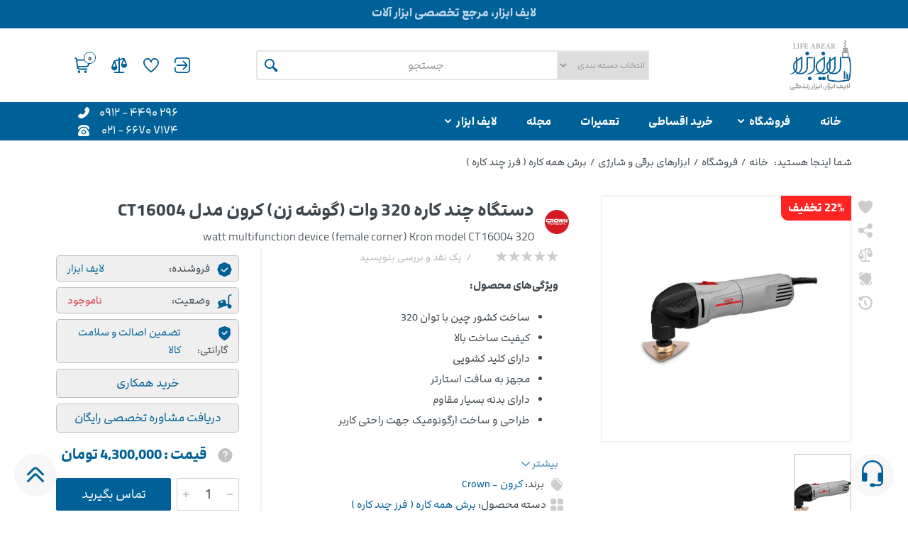

--- FILE ---
content_type: text/html; charset=UTF-8
request_url: https://lifeabzar.com/shop/320-watt-multifunction-device-(female-corner)-Kron-model-CT16004
body_size: 40656
content:
<!DOCTYPE html>
<html lang="fa" dir="rtl">

<head>
    <meta charset="UTF-8">
    <meta name="viewport" content="width=device-width,initial-scale=1">
    <meta name="format-detection" content="telephone=no">

    <title>دستگاه چند کاره 320 وات (گوشه زن) کرون مدل CT16004</title><meta name="description" content="لایف ابزار، ابزار زندگی" />    <script type="application/ld+json">
        {
            "@context": "https://schema.org/",
            "@type": "Product",
            "name": "دستگاه چند کاره 320 وات (گوشه زن) کرون مدل CT16004",
            "description": "&lt;div class=&quot;product-description-inner&quot;&gt;
&lt;ul&gt;
 	&lt;li&gt;ساخت کشور چین با توان 320&lt;/li&gt;
 	&lt;li&gt;کیفیت ساخت بالا&lt;/li&gt;
 	&lt;li&gt;دارای کلید کشویی&lt;/li&gt;
 	&lt;li&gt;مجهز به سافت استارتر&lt;/li&gt;
 	&lt;li&gt;دارای بدنه بسیار مقاوم&lt;/li&gt;
 	&lt;li&gt;طراحی و ساخت ارگونومیک جهت راحتی کاربر&lt;/li&gt;
&lt;/ul&gt;
&lt;/div&gt;
&lt;div id=&quot;postDescAccordion&quot;&gt;&lt;/div&gt;
&lt;div&gt;&lt;/div&gt;
&lt;div class=&quot;postDescReviews&quot;&gt;
&lt;div class=&quot;row&quot;&gt;&lt;/div&gt;
&lt;/div&gt;",
            "image": "https://lifeabzar.com/modules/uploads/1403-08-01/1729613142-ci3ixslyd8-02-22.jpg",
            "aggregateRating": {
                "@type": "AggregateRating",
                "ratingValue": "1",
                "reviewCount": "1"
            }
        }
    </script>
        <meta name="product_name" content="دستگاه چند کاره 320 وات (گوشه زن) کرون مدل CT16004">
    <meta name="product_price" content="3358000">
    <meta name="product_id" content="4270">
    <meta property="og:image" content="https://lifeabzar.com/modules/uploads/1403-08-01/1729613142-ci3ixslyd8-02-22.jpg">
    <meta name="availability" content="outofstock">
    <meta name="generator" content="AlvandCMS 1.0.1">
    <link rel="icon" type="image/png" href="https://lifeabzar.com/modules/uploads/1402-07-22/lifeabzar-logo.webp">
    <!-- css -->
    <link rel="stylesheet" href="https://lifeabzar.com/assets/front/vendor/bootstrap-4.5.3/css/bootstrap.min.css">
    <link rel="stylesheet"
          href="https://lifeabzar.com/assets/front/vendor/owl-carousel-2.3.4/assets/owl.carousel.min.css">
    <link rel="stylesheet"
          href="https://lifeabzar.com/assets/front/vendor/lightgallery-1.6.12/css/lightgallery.min.css">
    <link rel="stylesheet" href="https://lifeabzar.com/assets/front/vendor/photoswipe/photoswipe.css">
    <link rel="stylesheet"
          href="https://lifeabzar.com/assets/front/vendor/photoswipe/default-skin/default-skin.css">
    <link rel="stylesheet" href="https://lifeabzar.com/assets/front/css/style.css">
    <link rel="stylesheet" href="https://lifeabzar.com/assets/front/css/custom.css">
    <link rel="stylesheet" href="https://lifeabzar.com/assets/front/css/toastify.css">
    <link rel="stylesheet" href="https://lifeabzar.com/assets/front/vendor/fontawesome-5.6.3/css/all.min.css">
    <link rel="stylesheet" href="https://lifeabzar.com/assets/front/fonts/fonts/fonts.css">
    <meta name="google-site-verification" content="x9V-LjvERmnRSBmoNZOv1Zr0S7WthksfvSMlyO-__4g" />
    <!-- Google tag (gtag.js) -->
    <script async src="https://www.googletagmanager.com/gtag/js?id=G-CEMVNVLPKZ"></script>
    <script>
        window.dataLayer = window.dataLayer || [];
        function gtag(){dataLayer.push(arguments);}
        gtag('js', new Date());

        gtag('config', 'G-CEMVNVLPKZ');
    </script>
</head>

<body id="body">
<style>
    :root {
        --color_primary: #006198;
        --color_secondary: #006198;
        --font_primary: alibaba;
        /*--color_primary: #006098;*/
    }
</style>

<!-- quickview-modal -->
<div id="quickview-modal1" class="modal fade" tabindex="-1" role="dialog" aria-hidden="true">
    <div class="modal-dialog modal-dialog-centered modal-xl">
        <div class="modal-content" id="modal-quickview-content">
            <div class="modal-body">
                <div class="text-center">درحال بارگزاری</div>
            </div>
        </div>
    </div>
</div>
<!-- quickview-modal / end -->



<!-- mobilemenu -->
<div class="mobilemenu">
    <div class="mobilemenu__backdrop"></div>
    <div class="mobilemenu__body">
        <div class="mobilemenu__header">
            <div class="mobilemenu__title">لایف ابزار</div>
            <button type="button" class="mobilemenu__close">
                <svg width="20px" height="20px">
                    <use xlink:href="https://lifeabzar.com/assets/front/images/sprite.svg#cross-20"></use>
                </svg>
            </button>
        </div>


        				<div class="mobilemenu__content">
					<ul class="mobile-links mobile-links--level--0" data-collapse data-collapse-opened-class="mobile-links__item--open">
													<li class="mobile-links__item" data-collapse-item>
								<div class="mobile-links__item-title"><a href="https://lifeabzar.com" class="mobile-links__item-link">خانه</a>
									<button class="mobile-links__item-toggle" type="button" data-collapse-trigger>
										<svg class="mobile-links__item-arrow" width="12px" height="7px">
											<use xlink:href="https://lifeabzar.com/assets/front/images/sprite.svg#arrow-rounded-down-12x7"></use>
										</svg>
									</button>
								</div>
															</li>
													<li class="mobile-links__item" data-collapse-item>
								<div class="mobile-links__item-title"><a href="https://lifeabzar.com/shop" class="mobile-links__item-link">فروشگاه</a>
									<button class="mobile-links__item-toggle" type="button" data-collapse-trigger>
										<svg class="mobile-links__item-arrow" width="12px" height="7px">
											<use xlink:href="https://lifeabzar.com/assets/front/images/sprite.svg#arrow-rounded-down-12x7"></use>
										</svg>
									</button>
								</div>
																					<div class="mobile-links__item-sub-links" data-collapse-content>
					<ul class="mobile-links mobile-links--level--1">
													<li class="mobile-links__item" data-collapse-item>
								<div class="mobile-links__item-title">
									<a href="https://lifeabzar.com/category/General-and-hand-tools" class="mobile-links__item-link">ابزارهای دستی و عمومی</a>
								</div>
																					<div class="mobile-links__item-sub-links" data-collapse-content>
					<ul class="mobile-links mobile-links--level--1">
													<li class="mobile-links__item" data-collapse-item>
								<div class="mobile-links__item-title">
									<a href="https://lifeabzar.com/category/%D8%A7%D8%A8%D8%B2%D8%A7%D8%B1%D9%87%D8%A7%DB%8C%20%D8%A8%D8%B1%D9%86%D8%AF%D9%87%20(%DA%86%D8%A7%D9%82%D9%88%D8%8C%20%DA%A9%D8%A7%D8%AA%D8%B1%D8%8C%20%D8%AA%D8%A8%D8%B1%20%D9%88%20...)" class="mobile-links__item-link">ابزارهای برنده ( چاقو، کاتر، تبر و ... )</a>
								</div>
															</li>
													<li class="mobile-links__item" data-collapse-item>
								<div class="mobile-links__item-title">
									<a href="https://lifeabzar.com/category/%DA%A9%DB%8C%D9%81-%D8%A7%D8%A8%D8%B2%D8%A7%D8%B1" class="mobile-links__item-link">کیف ابزار</a>
								</div>
															</li>
													<li class="mobile-links__item" data-collapse-item>
								<div class="mobile-links__item-title">
									<a href="https://lifeabzar.com/category/%D9%85%D8%AA%D8%B1-" class="mobile-links__item-link">متر</a>
								</div>
															</li>
													<li class="mobile-links__item" data-collapse-item>
								<div class="mobile-links__item-title">
									<a href="https://lifeabzar.com/category/%D9%81%D8%A7%D8%B2%D9%85%D8%AA%D8%B1" class="mobile-links__item-link">فازمتر</a>
								</div>
															</li>
													<li class="mobile-links__item" data-collapse-item>
								<div class="mobile-links__item-title">
									<a href="https://lifeabzar.com/category/%D9%BE%DB%8C%DA%86-%DA%AF%D9%88%D8%B4%D8%AA%DB%8C" class="mobile-links__item-link">پیچ گوشتی</a>
								</div>
															</li>
													<li class="mobile-links__item" data-collapse-item>
								<div class="mobile-links__item-title">
									<a href="https://lifeabzar.com/category/%D9%84%D9%88%D8%A7%D8%B2%D9%85-%D8%B1%D9%88%D8%A7%D9%86%DA%A9%D8%A7%D8%B1%DB%8C" class="mobile-links__item-link">لوازم روانکاری</a>
								</div>
															</li>
													<li class="mobile-links__item" data-collapse-item>
								<div class="mobile-links__item-title">
									<a href="https://lifeabzar.com/category/%D8%B3%D8%AA-%D8%A7%D8%A8%D8%B2%D8%A7%D8%B1" class="mobile-links__item-link">ست ابزار</a>
								</div>
															</li>
													<li class="mobile-links__item" data-collapse-item>
								<div class="mobile-links__item-title">
									<a href="https://lifeabzar.com/category/%D8%AA%D8%B1%D8%A7%D8%B2" class="mobile-links__item-link">تراز</a>
								</div>
															</li>
													<li class="mobile-links__item" data-collapse-item>
								<div class="mobile-links__item-title">
									<a href="https://lifeabzar.com/category/%D8%A7%D9%86%D8%A8%D8%B1-%D8%AF%D8%B3%D8%AA" class="mobile-links__item-link">انبر دست</a>
								</div>
															</li>
													<li class="mobile-links__item" data-collapse-item>
								<div class="mobile-links__item-title">
									<a href="https://lifeabzar.com/category/%D8%AF%D9%85-%D8%A8%D8%A7%D8%B1%DB%8C%DA%A9" class="mobile-links__item-link">دم باریک</a>
								</div>
															</li>
													<li class="mobile-links__item" data-collapse-item>
								<div class="mobile-links__item-title">
									<a href="https://lifeabzar.com/category/%D8%B3%D8%B1%DB%8C-%D9%BE%DB%8C%DA%86%DA%AF%D9%88%D8%B4%D8%AA%DB%8C-" class="mobile-links__item-link">سری پیچ‌گوشتی</a>
								</div>
															</li>
													<li class="mobile-links__item" data-collapse-item>
								<div class="mobile-links__item-title">
									<a href="https://lifeabzar.com/category/%D8%AC%D8%B9%D8%A8%D9%87-%D8%A7%D8%A8%D8%B2%D8%A7%D8%B1" class="mobile-links__item-link">جعبه ابزار</a>
								</div>
															</li>
													<li class="mobile-links__item" data-collapse-item>
								<div class="mobile-links__item-title">
									<a href="https://lifeabzar.com/category/%D9%82%DB%8C%DA%86%DB%8C-%D9%88%D8%B1%D9%82-%D8%A8%D8%B1" class="mobile-links__item-link">قیچی ورق بر</a>
								</div>
															</li>
													<li class="mobile-links__item" data-collapse-item>
								<div class="mobile-links__item-title">
									<a href="https://lifeabzar.com/category/%D8%A7%D8%B1%D9%87-%D8%AF%D8%B3%D8%AA%DB%8C-" class="mobile-links__item-link">اره دستی</a>
								</div>
															</li>
													<li class="mobile-links__item" data-collapse-item>
								<div class="mobile-links__item-title">
									<a href="https://lifeabzar.com/category/%D8%A7%D9%86%D8%A8%D8%B1-%D9%BE%D8%B1%DA%86" class="mobile-links__item-link">انبر پرچ</a>
								</div>
															</li>
													<li class="mobile-links__item" data-collapse-item>
								<div class="mobile-links__item-title">
									<a href="https://lifeabzar.com/category/%D8%A2%DA%86%D8%A7%D8%B1" class="mobile-links__item-link">آچار</a>
								</div>
															</li>
													<li class="mobile-links__item" data-collapse-item>
								<div class="mobile-links__item-title">
									<a href="https://lifeabzar.com/category/%D8%A2%DA%86%D8%A7%D8%B1-%D9%81%D8%B1%D8%A7%D9%86%D8%B3%D9%87" class="mobile-links__item-link">آچار فرانسه</a>
								</div>
															</li>
													<li class="mobile-links__item" data-collapse-item>
								<div class="mobile-links__item-title">
									<a href="https://lifeabzar.com/category/%DA%AF%D9%88%D9%86%DB%8C%D8%A7-%D8%AF%D8%B3%D8%AA%DB%8C" class="mobile-links__item-link">گونیا دستی</a>
								</div>
															</li>
													<li class="mobile-links__item" data-collapse-item>
								<div class="mobile-links__item-title">
									<a href="https://lifeabzar.com/category/%D8%A2%DA%86%D8%A7%D8%B1-%D8%A8%DA%A9%D8%B3" class="mobile-links__item-link">آچار بکس</a>
								</div>
															</li>
													<li class="mobile-links__item" data-collapse-item>
								<div class="mobile-links__item-title">
									<a href="https://lifeabzar.com/category/%D8%A7%D9%86%D8%A8%D8%B1-%D8%B3%DB%8C%D9%85-%DA%86%DB%8C%D9%86-" class="mobile-links__item-link">انبر سیم چین</a>
								</div>
															</li>
													<li class="mobile-links__item" data-collapse-item>
								<div class="mobile-links__item-title">
									<a href="https://lifeabzar.com/category/%D8%A2%DA%86%D8%A7%D8%B1-%D8%A2%D9%84%D9%86-" class="mobile-links__item-link">آچار آلن</a>
								</div>
															</li>
													<li class="mobile-links__item" data-collapse-item>
								<div class="mobile-links__item-title">
									<a href="https://lifeabzar.com/category/%D8%A7%D8%A8%D8%B2%D8%A7%D8%B1%D9%87%D8%A7%DB%8C%20%DA%A9%D9%88%D8%A8%D8%B4%DB%8C%20(%DA%86%DA%A9%D8%B4%D8%8C%20%D9%BE%D8%AA%DA%A9%20%D9%88%20...)" class="mobile-links__item-link">ابزارهای کوبشی ( چکش، پتک و ... )</a>
								</div>
															</li>
													<li class="mobile-links__item" data-collapse-item>
								<div class="mobile-links__item-title">
									<a href="https://lifeabzar.com/category/%D8%A7%D9%86%D8%A8%D8%B1-%D9%82%D9%81%D9%84%DB%8C" class="mobile-links__item-link">انبر قفلی</a>
								</div>
															</li>
													<li class="mobile-links__item" data-collapse-item>
								<div class="mobile-links__item-title">
									<a href="https://lifeabzar.com/category/%D8%B1%D9%86%D8%AF%D9%87-%D8%AF%D8%B3%D8%AA%DB%8C" class="mobile-links__item-link">رنده دستی</a>
								</div>
															</li>
													<li class="mobile-links__item" data-collapse-item>
								<div class="mobile-links__item-title">
									<a href="https://lifeabzar.com/category/%D9%86%D8%B1%D8%AF%D8%A8%D8%A7%D9%86" class="mobile-links__item-link">نردبان</a>
								</div>
															</li>
													<li class="mobile-links__item" data-collapse-item>
								<div class="mobile-links__item-title">
									<a href="https://lifeabzar.com/category/%D8%A2%DA%86%D8%A7%D8%B1-%D9%84%D9%88%D9%84%D9%87-%DA%AF%DB%8C%D8%B1(%D8%A2%DA%86%D8%A7%D8%B1-%D8%B4%D9%84%D8%A7%D9%82%DB%8C)" class="mobile-links__item-link">آچار لوله گیر ( آچار شلاقی )</a>
								</div>
															</li>
													<li class="mobile-links__item" data-collapse-item>
								<div class="mobile-links__item-title">
									<a href="https://lifeabzar.com/category/%D8%B1%D9%88%D8%BA%D9%86-%D8%AF%D8%A7%D9%86" class="mobile-links__item-link">روغن دان</a>
								</div>
															</li>
													<li class="mobile-links__item" data-collapse-item>
								<div class="mobile-links__item-title">
									<a href="https://lifeabzar.com/category/%D8%B4%D8%B9%D9%84%D9%87-%D8%A7%D9%81%DA%A9%D9%86" class="mobile-links__item-link">شعله افکن</a>
								</div>
															</li>
													<li class="mobile-links__item" data-collapse-item>
								<div class="mobile-links__item-title">
									<a href="https://lifeabzar.com/category/%D8%AA%D9%84%D9%85%D8%A8%D9%87-%D9%BE%D8%A7%DB%8C%DB%8C" class="mobile-links__item-link">تلمبه پایی</a>
								</div>
															</li>
													<li class="mobile-links__item" data-collapse-item>
								<div class="mobile-links__item-title">
									<a href="https://lifeabzar.com/category/%DA%AF%D8%A7%D8%B2-%D8%A7%D9%86%D8%A8%D8%B1" class="mobile-links__item-link">گاز انبر</a>
								</div>
															</li>
													<li class="mobile-links__item" data-collapse-item>
								<div class="mobile-links__item-title">
									<a href="https://lifeabzar.com/category/%DA%A9%D8%A7%D8%B1%D8%AA%D9%86-%D8%AF%D9%88%D8%B2-%D8%A8%D8%A7%D8%AF%DB%8C" class="mobile-links__item-link">کارتن دوز بادی</a>
								</div>
															</li>
													<li class="mobile-links__item" data-collapse-item>
								<div class="mobile-links__item-title">
									<a href="https://lifeabzar.com/category/%D8%A7%D9%86%D8%A8%D8%B1-%DA%A9%D9%84%D8%A7%D8%BA%DB%8C" class="mobile-links__item-link">انبر کلاغی</a>
								</div>
															</li>
													<li class="mobile-links__item" data-collapse-item>
								<div class="mobile-links__item-title">
									<a href="https://lifeabzar.com/category/%D8%A2%DA%86%D8%A7%D8%B1-%D8%AA%DA%A9%DB%8C" class="mobile-links__item-link">آچار تکی</a>
								</div>
															</li>
													<li class="mobile-links__item" data-collapse-item>
								<div class="mobile-links__item-title">
									<a href="https://lifeabzar.com/category/%D8%B3%D8%AA-%D8%A2%DA%86%D8%A7%D8%B1" class="mobile-links__item-link">ست آچار</a>
								</div>
															</li>
													<li class="mobile-links__item" data-collapse-item>
								<div class="mobile-links__item-title">
									<a href="https://lifeabzar.com/category/%D8%B3%DB%8C%D9%85-%D9%84%D8%AE%D8%AA-%DA%A9%D9%86-" class="mobile-links__item-link">سیم لخت کن</a>
								</div>
															</li>
													<li class="mobile-links__item" data-collapse-item>
								<div class="mobile-links__item-title">
									<a href="https://lifeabzar.com/category/%D8%A7%D9%86%D8%A8%D8%B1-%D8%AC%D9%88%D8%B4" class="mobile-links__item-link">انبر جوش</a>
								</div>
															</li>
													<li class="mobile-links__item" data-collapse-item>
								<div class="mobile-links__item-title">
									<a href="https://lifeabzar.com/category/%D8%A7%D8%A8%D8%B2%D8%A7%D8%B1-%DA%86%D9%86%D8%AF%DA%A9%D8%A7%D8%B1%D9%87" class="mobile-links__item-link">ابزار چند کاره</a>
								</div>
															</li>
													<li class="mobile-links__item" data-collapse-item>
								<div class="mobile-links__item-title">
									<a href="https://lifeabzar.com/category/%D8%A7%D9%86%D8%A8%D8%B1-%D9%BE%D8%B1%D8%B3" class="mobile-links__item-link">انبر پرس</a>
								</div>
															</li>
													<li class="mobile-links__item" data-collapse-item>
								<div class="mobile-links__item-title">
									<a href="https://lifeabzar.com/category/%D8%A2%DA%86%D8%A7%D8%B1-%D8%AC%D8%BA%D8%AC%D8%BA%D9%87" class="mobile-links__item-link">آچار جغجغه</a>
								</div>
															</li>
													<li class="mobile-links__item" data-collapse-item>
								<div class="mobile-links__item-title">
									<a href="https://lifeabzar.com/category/Pen,-mandrel,-lever,-etc" class="mobile-links__item-link">قلم، سنبه، اهرم و ...</a>
								</div>
															</li>
											</ul>
				</div>
																		</li>
													<li class="mobile-links__item" data-collapse-item>
								<div class="mobile-links__item-title">
									<a href="https://lifeabzar.com/category/Electric-and-rechargeable-tools" class="mobile-links__item-link">ابزارهای برقی و شارژی</a>
								</div>
																					<div class="mobile-links__item-sub-links" data-collapse-content>
					<ul class="mobile-links mobile-links--level--1">
													<li class="mobile-links__item" data-collapse-item>
								<div class="mobile-links__item-title">
									<a href="https://lifeabzar.com/category/%D8%AF%D8%B1%DB%8C%D9%84-%D8%B4%D8%A7%D8%B1%DA%98%DB%8C" class="mobile-links__item-link">دریل شارژی</a>
								</div>
															</li>
													<li class="mobile-links__item" data-collapse-item>
								<div class="mobile-links__item-title">
									<a href="https://lifeabzar.com/category/%D8%B3%D8%B4%D9%88%D8%A7%D8%B1-%D8%B5%D9%86%D8%B9%D8%AA%DB%8C" class="mobile-links__item-link">سشوار صنعتی</a>
								</div>
															</li>
													<li class="mobile-links__item" data-collapse-item>
								<div class="mobile-links__item-title">
									<a href="https://lifeabzar.com/category/%D8%A7%D8%B1%D9%87%20%D8%A7%D9%81%D9%82%DB%8C%20%D8%A8%D8%B1" class="mobile-links__item-link">اره افقی بر</a>
								</div>
															</li>
													<li class="mobile-links__item" data-collapse-item>
								<div class="mobile-links__item-title">
									<a href="https://lifeabzar.com/category/%D8%AF%D8%B1%DB%8C%D9%84-%D8%A8%D8%B1%D9%82%DB%8C-" class="mobile-links__item-link">دریل برقی</a>
								</div>
															</li>
													<li class="mobile-links__item" data-collapse-item>
								<div class="mobile-links__item-title">
									<a href="https://lifeabzar.com/category/%D8%A8%D8%AA%D9%86-%DA%A9%D9%86-%D9%88-%DA%86%DA%A9%D8%B4-%D8%AA%D8%AE%D8%B1%DB%8C%D8%A8" class="mobile-links__item-link">بتن کن و چکش تخریب</a>
								</div>
															</li>
													<li class="mobile-links__item" data-collapse-item>
								<div class="mobile-links__item-title">
									<a href="https://lifeabzar.com/category/%D8%AF%D8%B3%D8%AA%DA%AF%D8%A7%D9%87-%DA%86%D8%B3%D8%A8" class="mobile-links__item-link">دستگاه چسب</a>
								</div>
															</li>
													<li class="mobile-links__item" data-collapse-item>
								<div class="mobile-links__item-title">
									<a href="https://lifeabzar.com/category/%D8%B3%D9%86%DA%AF-%D9%81%D8%B1%D8%B2-" class="mobile-links__item-link">سنگ فرز</a>
								</div>
															</li>
													<li class="mobile-links__item" data-collapse-item>
								<div class="mobile-links__item-title">
									<a href="https://lifeabzar.com/category/%D9%85%D8%AA%D8%B9%D9%84%D9%82%D8%A7%D8%AA-%D8%A7%D8%A8%D8%B2%D8%A7%D8%B1%D9%87%D8%A7%DB%8C-%D8%A8%D8%B1%D9%82%DB%8C-" class="mobile-links__item-link">متعلقات ابزارهای برقی</a>
								</div>
															</li>
													<li class="mobile-links__item" data-collapse-item>
								<div class="mobile-links__item-title">
									<a href="https://lifeabzar.com/category/%DA%A9%D8%A7%D8%B1%D9%88%D8%A7%D8%B4-%D8%AE%D8%A7%D9%86%DA%AF%DB%8C-%D9%88-%D8%B5%D9%86%D8%B9%D8%AA%DB%8C-" class="mobile-links__item-link">کارواش خانگی و صنعتی</a>
								</div>
															</li>
													<li class="mobile-links__item" data-collapse-item>
								<div class="mobile-links__item-title">
									<a href="https://lifeabzar.com/category/%D8%A8%DA%A9%D8%B3-%D8%A8%D8%B1%D9%82%DB%8C-%D9%88-%D8%A8%DA%A9%D8%B3-%D8%B4%D8%A7%D8%B1%DA%98%DB%8C" class="mobile-links__item-link">بکس برقی و بکس شارژی</a>
								</div>
															</li>
													<li class="mobile-links__item" data-collapse-item>
								<div class="mobile-links__item-title">
									<a href="https://lifeabzar.com/category/%D9%82%DB%8C%DA%86%DB%8C-%D9%88%D8%B1%D9%82-%D8%A8%D8%B1-" class="mobile-links__item-link">قیچی ورق بر</a>
								</div>
															</li>
													<li class="mobile-links__item" data-collapse-item>
								<div class="mobile-links__item-title">
									<a href="https://lifeabzar.com/category/%D8%A7%D8%A8%D8%B2%D8%A7%D8%B1-%D8%A7%D8%AA%D8%B5%D8%A7%D9%84-%D9%88-%D8%AC%D9%88%D8%B4" class="mobile-links__item-link">ابزار اتصال و جوش</a>
								</div>
															</li>
													<li class="mobile-links__item" data-collapse-item>
								<div class="mobile-links__item-title">
									<a href="https://lifeabzar.com/category/%D8%A8%D8%B1%D8%B4-%D9%87%D9%85%D9%87-%DA%A9%D8%A7%D8%B1%D9%87-(%D9%81%D8%B1%D8%B2-%DA%86%D9%86%D8%AF-%DA%A9%D8%A7%D8%B1%D9%87)" class="mobile-links__item-link">برش همه کاره (فرز چند کاره)</a>
								</div>
															</li>
													<li class="mobile-links__item" data-collapse-item>
								<div class="mobile-links__item-title">
									<a href="https://lifeabzar.com/category/%D8%A7%D8%B1%D9%87-%D8%B9%D9%85%D9%88%D8%AF-%D8%A8%D8%B1" class="mobile-links__item-link">اره عمود بر</a>
								</div>
															</li>
													<li class="mobile-links__item" data-collapse-item>
								<div class="mobile-links__item-title">
									<a href="https://lifeabzar.com/category/%D8%A7%D8%B1%D9%87-%D9%BE%D8%B1%D9%88%D9%81%DB%8C%D9%84-%D8%A8%D8%B1" class="mobile-links__item-link">اره پروفیل بر</a>
								</div>
															</li>
													<li class="mobile-links__item" data-collapse-item>
								<div class="mobile-links__item-title">
									<a href="https://lifeabzar.com/category/%D8%B3%D9%86%DA%AF-%D8%B1%D9%88%D9%85%DB%8C%D8%B2%DB%8C(%DA%86%D8%B1%D8%AE-%D8%B3%D9%86%D8%A8%D8%A7%D8%AF%D9%87" class="mobile-links__item-link">سنگ رومیزی ( چرخ سنباده )</a>
								</div>
															</li>
													<li class="mobile-links__item" data-collapse-item>
								<div class="mobile-links__item-title">
									<a href="https://lifeabzar.com/category/%D8%B4%DB%8C%D8%A7%D8%B1-%D8%B2%D9%86-" class="mobile-links__item-link">شیار زن</a>
								</div>
															</li>
													<li class="mobile-links__item" data-collapse-item>
								<div class="mobile-links__item-title">
									<a href="https://lifeabzar.com/category/%D8%B1%D9%86%D8%AF%D9%87-%D8%A8%D8%B1%D9%82%DB%8C-%D9%86%D8%AC%D8%A7%D8%B1%DB%8C" class="mobile-links__item-link">رنده برقی نجاری</a>
								</div>
															</li>
													<li class="mobile-links__item" data-collapse-item>
								<div class="mobile-links__item-title">
									<a href="https://lifeabzar.com/category/%D8%B3%D9%86%D8%A8%D8%A7%D8%AF%D9%87--%D8%B2%D9%86" class="mobile-links__item-link">سنباده زن</a>
								</div>
															</li>
													<li class="mobile-links__item" data-collapse-item>
								<div class="mobile-links__item-title">
									<a href="https://lifeabzar.com/category/%D8%AF%D8%B3%D8%AA%DA%AF%D8%A7%D9%87-%D9%BE%D9%88%D9%84%DB%8C%D8%B4-" class="mobile-links__item-link">دستگاه پولیش</a>
								</div>
															</li>
													<li class="mobile-links__item" data-collapse-item>
								<div class="mobile-links__item-title">
									<a href="https://lifeabzar.com/category/%D9%BE%DB%8C%D8%B3%D8%AA%D9%88%D9%84%D9%87" class="mobile-links__item-link">پیستوله</a>
								</div>
															</li>
													<li class="mobile-links__item" data-collapse-item>
								<div class="mobile-links__item-title">
									<a href="https://lifeabzar.com/category/%D8%A7%D8%B1%D9%87-%D9%81%D9%84%DA%A9%D9%87-(%D8%A7%D8%B1%D9%87-%D9%86%D9%88%D8%A7%D8%B1%DB%8C)" class="mobile-links__item-link">اره فلکه ( اره نواری )</a>
								</div>
															</li>
													<li class="mobile-links__item" data-collapse-item>
								<div class="mobile-links__item-title">
									<a href="https://lifeabzar.com/category/%DA%A9%D9%81-%D8%B3%D8%A7%D8%A8-%D9%88-%D9%85%D9%88%D8%B2%D8%A7%D8%A6%DB%8C%DA%A9-%D8%B3%D8%A7%D8%A8" class="mobile-links__item-link">کف ساب و موزائیک ساب</a>
								</div>
															</li>
													<li class="mobile-links__item" data-collapse-item>
								<div class="mobile-links__item-title">
									<a href="https://lifeabzar.com/category/%D8%A7%D8%B1%D9%87-%D9%85%D9%88%DB%8C%DB%8C-%D8%A8%D8%B1%D9%82%DB%8C" class="mobile-links__item-link">اره مویی برقی</a>
								</div>
															</li>
													<li class="mobile-links__item" data-collapse-item>
								<div class="mobile-links__item-title">
									<a href="https://lifeabzar.com/category/%D8%AF%D8%B1%DB%8C%D9%84-%D9%85%DA%AF%D9%86%D8%AA%DB%8C-" class="mobile-links__item-link">دریل مگنتی</a>
								</div>
															</li>
													<li class="mobile-links__item" data-collapse-item>
								<div class="mobile-links__item-title">
									<a href="https://lifeabzar.com/category/%D8%AF%D8%B1%DB%8C%D9%84-%D9%86%D9%85%D9%88%D9%86%D9%87-%D8%A8%D8%B1%D8%AF%D8%A7%D8%B1%DB%8C-" class="mobile-links__item-link">دریل نمونه برداری</a>
								</div>
															</li>
											</ul>
				</div>
																		</li>
													<li class="mobile-links__item" data-collapse-item>
								<div class="mobile-links__item-title">
									<a href="https://lifeabzar.com/category/Gardening-and-agricultural-tools" class="mobile-links__item-link">ابزارهای باغبانی و کشاورزی</a>
								</div>
																					<div class="mobile-links__item-sub-links" data-collapse-content>
					<ul class="mobile-links mobile-links--level--1">
													<li class="mobile-links__item" data-collapse-item>
								<div class="mobile-links__item-title">
									<a href="https://lifeabzar.com/category/-%D9%82%DB%8C%DA%86%DB%8C-%D8%B4%D8%A7%D8%B1%DA%98%DB%8C-" class="mobile-links__item-link">قیچی شارژی</a>
								</div>
															</li>
													<li class="mobile-links__item" data-collapse-item>
								<div class="mobile-links__item-title">
									<a href="https://lifeabzar.com/category/%DA%86%D9%85%D9%86-%D8%B2%D9%86-" class="mobile-links__item-link">چمن زن</a>
								</div>
															</li>
													<li class="mobile-links__item" data-collapse-item>
								<div class="mobile-links__item-title">
									<a href="https://lifeabzar.com/category/%D8%B4%D9%85%D8%B4%D8%A7%D8%AF-%D8%B2%D9%86" class="mobile-links__item-link">شمشاد زن</a>
								</div>
															</li>
													<li class="mobile-links__item" data-collapse-item>
								<div class="mobile-links__item-title">
									<a href="https://lifeabzar.com/category/%D8%B3%D8%B1%DB%8C-%D8%A2%D8%A8%D9%BE%D8%A7%D8%B4" class="mobile-links__item-link">سری آبپاش</a>
								</div>
															</li>
													<li class="mobile-links__item" data-collapse-item>
								<div class="mobile-links__item-title">
									<a href="https://lifeabzar.com/category/%D9%82%DB%8C%DA%86%DB%8C-%D8%B4%D8%A7%D8%AE%D9%87-%D8%B2%D9%86" class="mobile-links__item-link">قیچی شاخه زن</a>
								</div>
															</li>
													<li class="mobile-links__item" data-collapse-item>
								<div class="mobile-links__item-title">
									<a href="https://lifeabzar.com/category/%D8%B3%D9%85%D9%BE%D8%A7%D8%B4" class="mobile-links__item-link">سمپاش</a>
								</div>
															</li>
													<li class="mobile-links__item" data-collapse-item>
								<div class="mobile-links__item-title">
									<a href="https://lifeabzar.com/category/%D8%A7%D8%B1%D9%87-%D8%B2%D9%86%D8%AC%DB%8C%D8%B1%DB%8C" class="mobile-links__item-link">اره زنجیری</a>
								</div>
															</li>
													<li class="mobile-links__item" data-collapse-item>
								<div class="mobile-links__item-title">
									<a href="https://lifeabzar.com/category/%D8%B9%D9%84%D9%81-%D8%B2%D9%86-" class="mobile-links__item-link">علف زن</a>
								</div>
															</li>
													<li class="mobile-links__item" data-collapse-item>
								<div class="mobile-links__item-title">
									<a href="https://lifeabzar.com/category/%D9%86%D9%87%D8%A7%D9%84-%DA%A9%D9%86(%DA%86%D8%A7%D9%84%D9%87-%DA%A9%D9%86)" class="mobile-links__item-link">نهال کن ( چاله کن )</a>
								</div>
															</li>
													<li class="mobile-links__item" data-collapse-item>
								<div class="mobile-links__item-title">
									<a href="https://lifeabzar.com/category/%D8%B4%D8%AE%D9%85-%D8%B2%D9%86(%D8%AA%DB%8C%D9%84%D8%B1)" class="mobile-links__item-link">شخم زن ( تیلر )</a>
								</div>
															</li>
													<li class="mobile-links__item" data-collapse-item>
								<div class="mobile-links__item-title">
									<a href="https://lifeabzar.com/category/%D8%A7%D8%B1%D9%87-%D9%85%D9%88%D8%AA%D9%88%D8%B1%DB%8C" class="mobile-links__item-link">اره موتوری</a>
								</div>
															</li>
													<li class="mobile-links__item" data-collapse-item>
								<div class="mobile-links__item-title">
									<a href="https://lifeabzar.com/category/%D8%A7%D8%B1%D9%87-%D9%85%D9%88%D8%AA%D9%88%D8%B1%DB%8C" class="mobile-links__item-link">رابط</a>
								</div>
															</li>
													<li class="mobile-links__item" data-collapse-item>
								<div class="mobile-links__item-title">
									<a href="https://lifeabzar.com/category/%D8%A7%D8%B1%D9%87-%D8%A8%D8%B1%D9%82%DB%8C" class="mobile-links__item-link">اره برقی</a>
								</div>
															</li>
											</ul>
				</div>
																		</li>
													<li class="mobile-links__item" data-collapse-item>
								<div class="mobile-links__item-title">
									<a href="https://lifeabzar.com/category/Air-and-pneumatic-tools" class="mobile-links__item-link">ابزارهای بادی و پنوماتیک</a>
								</div>
																					<div class="mobile-links__item-sub-links" data-collapse-content>
					<ul class="mobile-links mobile-links--level--1">
													<li class="mobile-links__item" data-collapse-item>
								<div class="mobile-links__item-title">
									<a href="https://lifeabzar.com/category/%D9%85%DB%8C%D8%AE%DA%A9%D9%88%D8%A8-%D8%A8%D8%A7%D8%AF%DB%8C" class="mobile-links__item-link">میخکوب بادی</a>
								</div>
															</li>
													<li class="mobile-links__item" data-collapse-item>
								<div class="mobile-links__item-title">
									<a href="https://lifeabzar.com/category/%DA%A9%D9%85%D9%BE%D8%B1%D8%B3-%D9%87%D9%88%D8%A7" class="mobile-links__item-link">کمپرس هوا</a>
								</div>
															</li>
													<li class="mobile-links__item" data-collapse-item>
								<div class="mobile-links__item-title">
									<a href="https://lifeabzar.com/category/%D9%85%D9%86%DA%AF%D9%86%D9%87-%DA%A9%D9%88%D8%A8" class="mobile-links__item-link">منگنه کوب</a>
								</div>
															</li>
													<li class="mobile-links__item" data-collapse-item>
								<div class="mobile-links__item-title">
									<a href="https://lifeabzar.com/category/%D9%85%D8%AA%D8%B9%D9%84%D9%82%D8%A7%D8%AA-%D8%A7%D8%A8%D8%B2%D8%A7%D8%B1%D9%87%D8%A7%DB%8C-%D8%A8%D8%A7%D8%AF%DB%8C" class="mobile-links__item-link">متعلقات ابزارهای بادی</a>
								</div>
															</li>
													<li class="mobile-links__item" data-collapse-item>
								<div class="mobile-links__item-title">
									<a href="https://lifeabzar.com/category/%D8%A8%D8%A7%D8%AF%D9%BE%D8%A7%D8%B4" class="mobile-links__item-link">باد پاش</a>
								</div>
															</li>
													<li class="mobile-links__item" data-collapse-item>
								<div class="mobile-links__item-title">
									<a href="https://lifeabzar.com/category/%D9%BE%DB%8C%D8%B3%D8%AA%D9%88%D9%84%D9%87" class="mobile-links__item-link">پیستوله</a>
								</div>
															</li>
													<li class="mobile-links__item" data-collapse-item>
								<div class="mobile-links__item-title">
									<a href="https://lifeabzar.com/category/%DA%A9%D9%88%D9%BE%D9%84%DB%8C%D9%86%DA%AF-%D8%A8%D8%A7%D8%AF-%D9%88-%D8%A7%D8%AA%D8%B5%D8%A7%D9%84%D8%A7%D8%AA-%D8%A8%D8%A7%D8%AF" class="mobile-links__item-link">کوپلینگ باد و اتصالات باد</a>
								</div>
															</li>
											</ul>
				</div>
																		</li>
													<li class="mobile-links__item" data-collapse-item>
								<div class="mobile-links__item-title">
									<a href="https://lifeabzar.com/category/Specialized-garage-and-workshop-tools" class="mobile-links__item-link">ابزارهای تخصصی گاراژی و کارگاهی</a>
								</div>
																					<div class="mobile-links__item-sub-links" data-collapse-content>
					<ul class="mobile-links mobile-links--level--1">
													<li class="mobile-links__item" data-collapse-item>
								<div class="mobile-links__item-title">
									<a href="https://lifeabzar.com/category/%D8%A8%D8%A7%D8%B1%D8%A8%D8%B1-%D8%AF%D8%B3%D8%AA%DB%8C" class="mobile-links__item-link">باربر دستی</a>
								</div>
															</li>
													<li class="mobile-links__item" data-collapse-item>
								<div class="mobile-links__item-title">
									<a href="https://lifeabzar.com/category/%D8%A2%D9%BE%D8%A7%D8%B1%D8%A7%D8%AA-%D9%88-%D9%BE%D9%86%DA%86%D8%B1-%DA%AF%DB%8C%D8%B1%DB%8C-" class="mobile-links__item-link">آپارات و پنچر گیری</a>
								</div>
															</li>
													<li class="mobile-links__item" data-collapse-item>
								<div class="mobile-links__item-title">
									<a href="https://lifeabzar.com/category/%DA%AF%DB%8C%D8%B1%D9%87-%D9%86%D8%AC%D8%A7%D8%B1%DB%8C-%D9%88-%DA%AF%DB%8C%D8%B1%D9%87-%D8%B1%D9%88%D9%85%DB%8C%D8%B2%DB%8C" class="mobile-links__item-link">گیره نجاری و گیره رومیزی</a>
								</div>
															</li>
													<li class="mobile-links__item" data-collapse-item>
								<div class="mobile-links__item-title">
									<a href="https://lifeabzar.com/category/%D9%85%D9%88%D8%AA%D9%88%D8%B1-%D8%A8%D8%B1%D9%82(%DA%98%D9%86%D8%B1%D8%A7%D8%AA%D9%88%D8%B1)" class="mobile-links__item-link">موتور برق ( ژنراتور )</a>
								</div>
															</li>
													<li class="mobile-links__item" data-collapse-item>
								<div class="mobile-links__item-title">
									<a href="https://lifeabzar.com/category/%D9%BE%D8%B1%D8%B3-%D9%87%DB%8C%D8%AF%D8%B1%D9%88%D9%84%DB%8C%DA%A9" class="mobile-links__item-link">پرس هیدرولیک</a>
								</div>
															</li>
													<li class="mobile-links__item" data-collapse-item>
								<div class="mobile-links__item-title">
									<a href="https://lifeabzar.com/category/%DA%AF%D8%B1%DB%8C%D8%B3-%D9%BE%D9%85%D9%BE" class="mobile-links__item-link">گریس پمپ</a>
								</div>
															</li>
											</ul>
				</div>
																		</li>
													<li class="mobile-links__item" data-collapse-item>
								<div class="mobile-links__item-title">
									<a href="https://lifeabzar.com/category/Sports-and-travel" class="mobile-links__item-link">ورزش و سفر</a>
								</div>
																					<div class="mobile-links__item-sub-links" data-collapse-content>
					<ul class="mobile-links mobile-links--level--1">
													<li class="mobile-links__item" data-collapse-item>
								<div class="mobile-links__item-title">
									<a href="https://lifeabzar.com/category/%DA%A9%DB%8C%D9%81-%D9%88-%DA%A9%D9%88%D9%84%D9%87" class="mobile-links__item-link">کیف و کوله</a>
								</div>
															</li>
													<li class="mobile-links__item" data-collapse-item>
								<div class="mobile-links__item-title">
									<a href="https://lifeabzar.com/category/%D8%B3%D8%A7%DA%A9-%D9%88-%DA%86%D9%85%D8%AF%D8%A7%D9%86-" class="mobile-links__item-link">ساک و چمدان</a>
								</div>
															</li>
													<li class="mobile-links__item" data-collapse-item>
								<div class="mobile-links__item-title">
									<a href="https://lifeabzar.com/category/%D9%82%D9%85%D9%82%D9%85%D9%87-%D8%8C-%D9%81%D9%84%D8%A7%D8%B3%DA%A9-%D9%88-%DA%A9%D9%84%D9%85%D9%86" class="mobile-links__item-link">قمقمه ، فلاسک و کلمن</a>
								</div>
															</li>
													<li class="mobile-links__item" data-collapse-item>
								<div class="mobile-links__item-title">
									<a href="https://lifeabzar.com/category/%DA%A9%D9%81%D8%B4-%D9%88%D8%B1%D8%B2%D8%B4%DB%8C-" class="mobile-links__item-link">کفش ورزشی</a>
								</div>
															</li>
													<li class="mobile-links__item" data-collapse-item>
								<div class="mobile-links__item-title">
									<a href="https://lifeabzar.com/category/%D8%B9%DB%8C%D9%86%DA%A9-%D8%B4%D9%86%D8%A7" class="mobile-links__item-link">عینک شنا</a>
								</div>
															</li>
													<li class="mobile-links__item" data-collapse-item>
								<div class="mobile-links__item-title">
									<a href="https://lifeabzar.com/category/Water-sports" class="mobile-links__item-link">ورزش‌های آبی</a>
								</div>
															</li>
											</ul>
				</div>
																		</li>
													<li class="mobile-links__item" data-collapse-item>
								<div class="mobile-links__item-title">
									<a href="https://lifeabzar.com/category/Precision-and-laser-measuring-tools" class="mobile-links__item-link">ابزارهای اندازه گیری دقیق و لیزری</a>
								</div>
																					<div class="mobile-links__item-sub-links" data-collapse-content>
					<ul class="mobile-links mobile-links--level--1">
													<li class="mobile-links__item" data-collapse-item>
								<div class="mobile-links__item-title">
									<a href="https://lifeabzar.com/category/%D8%AA%D8%B1%D8%A7%D8%B2-%D9%84%DB%8C%D8%B2%D8%B1%DB%8C" class="mobile-links__item-link">تراز لیزری</a>
								</div>
															</li>
													<li class="mobile-links__item" data-collapse-item>
								<div class="mobile-links__item-title">
									<a href="https://lifeabzar.com/category/%D9%85%D8%AA%D8%B1-%D9%84%DB%8C%D8%B2%D8%B1%DB%8C" class="mobile-links__item-link">متر لیزری</a>
								</div>
															</li>
													<li class="mobile-links__item" data-collapse-item>
								<div class="mobile-links__item-title">
									<a href="https://lifeabzar.com/category/%DA%A9%D9%88%D9%84%DB%8C%D8%B3" class="mobile-links__item-link">کولیس</a>
								</div>
															</li>
													<li class="mobile-links__item" data-collapse-item>
								<div class="mobile-links__item-title">
									<a href="https://lifeabzar.com/category/%D9%BE%D8%A7%DB%8C%D9%87-%D9%88-%D9%85%D8%AA%D8%B9%D9%84%D9%82%D8%A7%D8%AA-%D8%A7%D8%A8%D8%B2%D8%A7%D8%B1%D9%87%D8%A7%DB%8C-%D8%A7%D9%86%D8%AF%D8%A7%D8%B2%D9%87-%DA%AF%DB%8C%D8%B1%DB%8C-%D8%AF%D9%82%DB%8C%D9%82" class="mobile-links__item-link">پایه و متعلقات ابزارهای اندازه گیری دقیق</a>
								</div>
															</li>
													<li class="mobile-links__item" data-collapse-item>
								<div class="mobile-links__item-title">
									<a href="https://lifeabzar.com/category/level" class="mobile-links__item-link">تراز</a>
								</div>
															</li>
											</ul>
				</div>
																		</li>
													<li class="mobile-links__item" data-collapse-item>
								<div class="mobile-links__item-title">
									<a href="https://lifeabzar.com/category/Safety-and-fire-fighting" class="mobile-links__item-link">ایمنی و آتش نشانی</a>
								</div>
																					<div class="mobile-links__item-sub-links" data-collapse-content>
					<ul class="mobile-links mobile-links--level--1">
													<li class="mobile-links__item" data-collapse-item>
								<div class="mobile-links__item-title">
									<a href="https://lifeabzar.com/category/%D8%B9%DB%8C%D9%86%DA%A9-%D8%A7%DB%8C%D9%85%D9%86%DB%8C" class="mobile-links__item-link">عینک ایمنی</a>
								</div>
															</li>
													<li class="mobile-links__item" data-collapse-item>
								<div class="mobile-links__item-title">
									<a href="https://lifeabzar.com/category/%D8%AF%D8%B3%D8%AA%DA%A9%D8%B4-%DA%A9%D8%A7%D8%B1-" class="mobile-links__item-link">دستکش کار</a>
								</div>
															</li>
													<li class="mobile-links__item" data-collapse-item>
								<div class="mobile-links__item-title">
									<a href="https://lifeabzar.com/category/%D9%86%D9%88%D8%B1%D8%A7%D9%81%DA%A9%D9%86-" class="mobile-links__item-link">نورافکن</a>
								</div>
															</li>
													<li class="mobile-links__item" data-collapse-item>
								<div class="mobile-links__item-title">
									<a href="https://lifeabzar.com/category/%DA%86%D8%B1%D8%A7%D8%BA-%D9%82%D9%88%D9%87" class="mobile-links__item-link">چراغ قوه</a>
								</div>
															</li>
													<li class="mobile-links__item" data-collapse-item>
								<div class="mobile-links__item-title">
									<a href="https://lifeabzar.com/category/%D9%84%D8%A8%D8%A7%D8%B3-%DA%A9%D8%A7%D8%B1-" class="mobile-links__item-link">لباس کار</a>
								</div>
															</li>
											</ul>
				</div>
																		</li>
													<li class="mobile-links__item" data-collapse-item>
								<div class="mobile-links__item-title">
									<a href="https://lifeabzar.com/category/Facilities-and-water-supply" class="mobile-links__item-link">تاسیسات و آبرسانی</a>
								</div>
																					<div class="mobile-links__item-sub-links" data-collapse-content>
					<ul class="mobile-links mobile-links--level--1">
													<li class="mobile-links__item" data-collapse-item>
								<div class="mobile-links__item-title">
									<a href="https://lifeabzar.com/category/%D9%85%D8%AA%D8%B9%D9%84%D9%82%D8%A7%D8%AA-%D8%AA%D8%A7%D8%B3%DB%8C%D8%B3%D8%A7%D8%AA" class="mobile-links__item-link">متعلقات تاسیسات</a>
								</div>
															</li>
													<li class="mobile-links__item" data-collapse-item>
								<div class="mobile-links__item-title">
									<a href="https://lifeabzar.com/category/%D8%A7%D8%AA%D9%88-%D9%84%D9%88%D9%84%D9%87-%DA%A9%D8%B4%DB%8C" class="mobile-links__item-link">اتو لوله کشی</a>
								</div>
															</li>
													<li class="mobile-links__item" data-collapse-item>
								<div class="mobile-links__item-title">
									<a href="https://lifeabzar.com/category/%D9%BE%D9%85%D9%BE-%D8%A2%D8%A8" class="mobile-links__item-link">پمپ آب</a>
								</div>
															</li>
													<li class="mobile-links__item" data-collapse-item>
								<div class="mobile-links__item-title">
									<a href="https://lifeabzar.com/category/%D9%BE%D9%85%D9%BE-%DA%A9%D9%81-%DA%A9%D8%B4" class="mobile-links__item-link">پمپ کف کش</a>
								</div>
															</li>
											</ul>
				</div>
																		</li>
													<li class="mobile-links__item" data-collapse-item>
								<div class="mobile-links__item-title">
									<a href="https://lifeabzar.com/category/Welding-and-cutting-tools" class="mobile-links__item-link">ابزارهای جوش و برش</a>
								</div>
																					<div class="mobile-links__item-sub-links" data-collapse-content>
					<ul class="mobile-links mobile-links--level--1">
													<li class="mobile-links__item" data-collapse-item>
								<div class="mobile-links__item-title">
									<a href="https://lifeabzar.com/category/%D8%A7%DB%8C%D9%86%D9%88%D8%B1%D8%AA%D8%B1-%D8%AC%D9%88%D8%B4%DA%A9%D8%A7%D8%B1%DB%8C" class="mobile-links__item-link">اینورتر جوشکاری</a>
								</div>
															</li>
													<li class="mobile-links__item" data-collapse-item>
								<div class="mobile-links__item-title">
									<a href="https://lifeabzar.com/category/%D8%B3%D8%B1%DB%8C-%D8%A8%D8%B1%D8%B3" class="mobile-links__item-link">سری برش</a>
								</div>
															</li>
											</ul>
				</div>
																		</li>
													<li class="mobile-links__item" data-collapse-item>
								<div class="mobile-links__item-title">
									<a href="https://lifeabzar.com/category/Locks-and-fittings" class="mobile-links__item-link">قفل و یراق آلات</a>
								</div>
																					<div class="mobile-links__item-sub-links" data-collapse-content>
					<ul class="mobile-links mobile-links--level--1">
													<li class="mobile-links__item" data-collapse-item>
								<div class="mobile-links__item-title">
									<a href="https://lifeabzar.com/category/%D9%82%D9%81%D9%84-%DA%A9%D8%AA%D8%A7%D8%A8%DB%8C" class="mobile-links__item-link">قفل کتابی</a>
								</div>
															</li>
													<li class="mobile-links__item" data-collapse-item>
								<div class="mobile-links__item-title">
									<a href="https://lifeabzar.com/category/%D9%82%D9%81%D9%84-%D9%81%D8%B1%D9%85%D8%A7%D9%86" class="mobile-links__item-link">قفل فرمان</a>
								</div>
															</li>
											</ul>
				</div>
																		</li>
													<li class="mobile-links__item" data-collapse-item>
								<div class="mobile-links__item-title">
									<a href="https://lifeabzar.com/category/Tool-spare-parts" class="mobile-links__item-link">قطعات یدکی ابزارآلات</a>
								</div>
																					<div class="mobile-links__item-sub-links" data-collapse-content>
					<ul class="mobile-links mobile-links--level--1">
													<li class="mobile-links__item" data-collapse-item>
								<div class="mobile-links__item-title">
									<a href="https://lifeabzar.com/category/%D8%A8%D8%A7%D8%AA%D8%B1%DB%8C-%D8%A7%D8%A8%D8%B2%D8%A7%D8%B1%D9%87%D8%A7%DB%8C-%D8%B4%D8%A7%D8%B1%DA%98%DB%8C" class="mobile-links__item-link">باتری ابزارهای شارژی</a>
								</div>
															</li>
													<li class="mobile-links__item" data-collapse-item>
								<div class="mobile-links__item-title">
									<a href="https://lifeabzar.com/category/%D8%B3%D9%87-%D9%86%D8%B8%D8%A7%D9%85-%D8%AF%D8%B1%DB%8C%D9%84" class="mobile-links__item-link">سه نظام دریل</a>
								</div>
															</li>
											</ul>
				</div>
																		</li>
													<li class="mobile-links__item" data-collapse-item>
								<div class="mobile-links__item-title">
									<a href="https://lifeabzar.com/category/Cranes-and-lifting-tools" class="mobile-links__item-link">جرثقیل و ابزار لیفتینگ</a>
								</div>
															</li>
													<li class="mobile-links__item" data-collapse-item>
								<div class="mobile-links__item-title">
									<a href="https://lifeabzar.com/category/Cutting-and-grinding-tools" class="mobile-links__item-link">ابزارهای برش و سایش</a>
								</div>
															</li>
													<li class="mobile-links__item" data-collapse-item>
								<div class="mobile-links__item-title">
									<a href="https://lifeabzar.com/category/Grinding-and-sanding-plate" class="mobile-links__item-link">صفحه سنگ فرز و سنباده</a>
								</div>
															</li>
													<li class="mobile-links__item" data-collapse-item>
								<div class="mobile-links__item-title">
									<a href="https://lifeabzar.com/category/Paint,-glue-and-nano-cleaners" class="mobile-links__item-link">رنگ ، چسب و پاک کننده های نانو</a>
								</div>
															</li>
											</ul>
				</div>
																		</li>
													<li class="mobile-links__item" data-collapse-item>
								<div class="mobile-links__item-title"><a href="https://lifeabzar.com/pages/buy-now-pay-later" class="mobile-links__item-link">خرید اقساطی</a>
									<button class="mobile-links__item-toggle" type="button" data-collapse-trigger>
										<svg class="mobile-links__item-arrow" width="12px" height="7px">
											<use xlink:href="https://lifeabzar.com/assets/front/images/sprite.svg#arrow-rounded-down-12x7"></use>
										</svg>
									</button>
								</div>
															</li>
													<li class="mobile-links__item" data-collapse-item>
								<div class="mobile-links__item-title"><a href="https://lifeabzar.com/repairs" class="mobile-links__item-link">تعمیرات</a>
									<button class="mobile-links__item-toggle" type="button" data-collapse-trigger>
										<svg class="mobile-links__item-arrow" width="12px" height="7px">
											<use xlink:href="https://lifeabzar.com/assets/front/images/sprite.svg#arrow-rounded-down-12x7"></use>
										</svg>
									</button>
								</div>
															</li>
													<li class="mobile-links__item" data-collapse-item>
								<div class="mobile-links__item-title"><a href="https://lifeabzar.com/blog" class="mobile-links__item-link">مجله</a>
									<button class="mobile-links__item-toggle" type="button" data-collapse-trigger>
										<svg class="mobile-links__item-arrow" width="12px" height="7px">
											<use xlink:href="https://lifeabzar.com/assets/front/images/sprite.svg#arrow-rounded-down-12x7"></use>
										</svg>
									</button>
								</div>
															</li>
													<li class="mobile-links__item" data-collapse-item>
								<div class="mobile-links__item-title"><a href="https://lifeabzar.com" class="mobile-links__item-link">لایف ابزار</a>
									<button class="mobile-links__item-toggle" type="button" data-collapse-trigger>
										<svg class="mobile-links__item-arrow" width="12px" height="7px">
											<use xlink:href="https://lifeabzar.com/assets/front/images/sprite.svg#arrow-rounded-down-12x7"></use>
										</svg>
									</button>
								</div>
																					<div class="mobile-links__item-sub-links" data-collapse-content>
					<ul class="mobile-links mobile-links--level--1">
													<li class="mobile-links__item" data-collapse-item>
								<div class="mobile-links__item-title">
									<a href="https://lifeabzar.com/pages/contact-us" class="mobile-links__item-link">تماس با ما</a>
								</div>
															</li>
													<li class="mobile-links__item" data-collapse-item>
								<div class="mobile-links__item-title">
									<a href="https://lifeabzar.com/pages/about-us" class="mobile-links__item-link">درباره ما</a>
								</div>
															</li>
											</ul>
				</div>
																		</li>
											</ul>
				</div>
			

        <a href="https://lifeabzar.com/login" class="btn btn-primary">ورود و ثبت نام</a>

    </div>

</div>
<!-- mobilemenu / end -->
<!-- site -->
<div class="site">
    <!-- mobile site__header -->
    <header class="site__header d-lg-none">
        <div class="mobile-header mobile-header--sticky mobile-header--stuck">
            <div class="mobile-header__panel">
                <div class="container">
                    <div class="mobile-header__body">
                        <button class="mobile-header__menu-button">
                            <svg width="18px" height="14px">
                                <use xlink:href="https://lifeabzar.com/assets/front/images/sprite.svg#menu-18x14"></use>
                            </svg>
                        </button>

                        <a href="https://lifeabzar.com/" class="mobile-header__logo">
                            <img src="https://lifeabzar.com/modules/uploads/1402-07-18/logo-dark.png" alt="لایف ابزار"
                                 class="header-logo" height="45px"/>
                        </a>

                        <div class="mobile-header__search">
                            <form class="mobile-header__search-form searchForm" method="POST" action=""
                                  id="searchForm-mob">
                                <input class="mobile-header__search-input custom-search" type="search"
                                       name="ajax_search" placeholder="جستجو" aria-label="Site search"
                                       autocomplete="off">
                                <!-- <input class="mobile-header__search-input custom-search" type="search" name="ajax_search" onkeyup="handleSearchForm()" placeholder="aجستجو" aria-label="Site search" autocomplete="off"> -->
                                <button class="mobile-header__search-button mobile-header__search-button--submit"
                                        type="submit">
                                    <svg width="20px" height="20px">
                                        <use xlink:href="https://lifeabzar.com/assets/front/images/sprite.svg#search-20"></use>
                                    </svg>
                                </button>
                                <button class="mobile-header__search-button mobile-header__search-button--close"
                                        type="button">
                                    <svg width="20px" height="20px">
                                        <use xlink:href="https://lifeabzar.com/assets/front/images/sprite.svg#cross-20"></use>
                                    </svg>
                                </button>
                                <div class="mobile-header__search-body">
                                    <div class="search-product searchResults"></div>
                                </div>
                            </form>
                        </div>
                        <div class="mobile-header__indicators">
                            <div class="indicator indicator--mobile-search indicator--mobile d-sm-none">
                                <button class="indicator__button">
                                    <span class="indicator__area">
                                        <svg width="20px" height="20px">
                                                <use xlink:href="https://lifeabzar.com/assets/front/images/sprite.svg#search-20">

                                                </use>
                                            </svg>
                                    </span>
                                </button>
                            </div>
                            <div class="indicator indicator--mobile d-sm-flex d-none">
                                <a href="https://lifeabzar.com/my-account/wishlist" class="indicator__button">
                                    <span class="indicator__area">
                                        <svg width="20px" height="20px">
                                                <use xlink:href="https://lifeabzar.com/assets/front/images/sprite.svg#heart-20">

                                                </use>
                                            </svg>
                                        <span class="indicator__value">
                                            0
                                        </span>
                                    </span>
                                </a>
                            </div>
                            <div class="indicator indicator--mobile"><a href="https://lifeabzar.com/cart"
                                                                        class="indicator__button"><span
                                            class="indicator__area"><svg width="20px" height="20px">
                                                <use xlink:href="https://lifeabzar.com/assets/front/images/sprite.svg#cart-20"></use>
                                            </svg> <span class="indicator__value show-count-cart-header">۰</span></span></a></div>
                        </div>
                    </div>
                </div>
            </div>
        </div>
    </header>
    <!-- mobile site__header / end -->

    <!-- desktop site__header -->
    <header class="site__header d-lg-block d-none">
        <div class="site-header header">
            <!-- .topbar -->
                            <div class="site-header__topbar topbar" style="
            background-color: #006198;                    height: 40px;
                    ">
<!--                    <div class="topbar__container container p-1">-->
                        <div class="topbar__container p-1">
                        <a href="https://lifeabzar.com/" target="_self"
                           class="d-block w-100" style="
                            font-weight: 900;
                            font-size: 16px;
                            color: #bfd7ed;
                            text-align: center;
                            /*height: *//*;*/
                            ">
                            لایف ابزار، مرجع تخصصی ابزار آلات                        </a>
                    </div>
                </div>
                

            <!-- .topbar / end -->
<!--            <div class="site-header__middle container">-->
                <div class="site-header__middle">
                <div class="site-header__logo">
                    <a href="https://lifeabzar.com/">
                        <img src="https://lifeabzar.com/modules/uploads/1402-07-22/lifeabzar-logo.webp" alt="لایف ابزار" class="header-logo"
                             height="75px"/>
                    </a>
                </div>
                <div class="site-header__search">
                    <div class="search">
                        <form class="search__form searchForm" id="searchForm-pc">
                            <select name="category" id="" class="category-select-search"
                                    onchange="$('.searchForm').submit();">
                                <option value="0">انتخاب دسته بندی</option>
                                <option value="114">تاسیسات و آبرسانی</option><option value="115">جرثقیل و ابزار لیفتینگ</option><option value="116">ابزارهای برش و سایش</option><option value="117">ابزارهای تخصصی گاراژی و کارگاهی</option><option value="118">قفل و یراق آلات</option><option value="119">ابزارهای باغبانی و کشاورزی</option><option value="120">ابزارهای اندازه گیری دقیق و لیزری</option><option value="121">صفحه سنگ فرز و سنباده</option><option value="122">ایمنی و آتش نشانی</option><option value="123">ابزارهای برقی و شارژی</option><option value="124">ورزش و سفر</option><option value="125">قطعات یدکی ابزار آلات</option><option value="126">ابزارهای دستی و عمومی</option><option value="127">رنگ ، چسب و پاک کننده های نانو</option><option value="128">ابزارهای بادی و پنوماتیک</option><option value="129">ابزارهای جوش و برش</option><option value="155">فروش ویژه</option><option value="276">ارتباطات رادیویی و مخابراتی</option><option value="294">مواد روانکاری(روغن ،گریس ، غیره. . .</option>                            </select>
                            <input class="search__input custom-search"
                                   onclick="document.getElementById('searchResults-phone').innerHTML='';"
                                   name="ajax_search" placeholder="جستجو" onkeyup="handleSearchForm()"
                                   aria-label="Site search" type="search" autocomplete="off">
                            <button class="search__button" type="submit">
                                <svg width="20px" height="20px">
                                    <use xlink:href="https://lifeabzar.com/assets/front/images/sprite.svg#search-20"></use>
                                </svg>
                            </button>
                            <div class="search__border"></div>
                        </form>
                        <script>
                            var typingTimer;
                            var doneTypingInterval = 1000; // یک ثانیه

                            function handleSearchForm() {
                                clearTimeout(typingTimer);
                                typingTimer = setTimeout(function () {
                                    $('.searchForm').submit();
                                }, doneTypingInterval);
                            }
                        </script>

                        <div class="searchResults" id="searchResults-phone"></div>
                    </div>
                </div>
                <div class="site-header__phone">


                    <div class="nav-panel__indicators">


                                                    <div class=" indicator topbar-dropdown">
                                <button class="topbar-dropdown__btn" type="button"
                                        onclick="window.location.href='https://lifeabzar.com/login';" data-toggle="tooltip"
                                        data-placement="top" title="ورود و ثبت نام">
                                    <svg xmlns="http://www.w3.org/2000/svg" viewBox="0 0 24 24" width="22" height="30"
                                         style="fill: #006098; margin-top: -4px; margin-left: 8px;">
                                        <path d="M18.9,0H5.1A5.055,5.055,0,0,0,0,5V8A1,1,0,0,0,2,8V5A3.054,3.054,0,0,1,5.1,2H18.9A3.054,3.054,0,0,1,22,5V19a3.054,3.054,0,0,1-3.1,3H5.1A3.054,3.054,0,0,1,2,19V16a1,1,0,0,0-2,0v3a5.055,5.055,0,0,0,5.1,5H18.9A5.055,5.055,0,0,0,24,19V5A5.055,5.055,0,0,0,18.9,0Z"/>
                                        <path d="M3,12a1,1,0,0,0,1,1H4l13.188-.03-4.323,4.323a1,1,0,1,0,1.414,1.414l4.586-4.586a3,3,0,0,0,0-4.242L14.281,5.293a1,1,0,0,0-1.414,1.414l4.262,4.263L4,11A1,1,0,0,0,3,12Z"/>
                                    </svg>
                                </button>
                            </div>
                            
                        <div class="indicator w-45">
                            <a href="https://lifeabzar.com/my-account/wishlist" class="indicator__button"
                               data-toggle="tooltip" data-placement="top" title="علاقه مندی ها">
                                    <span class="indicator__area">
                                        <svg xmlns="http://www.w3.org/2000/svg" viewBox="0 0 24 24" width="22"
                                             height="30" style="fill: #006098;">
                                            <g id="_01_align_center" data-name="01 align center">
                                                <path d="M17.5.917a6.4,6.4,0,0,0-5.5,3.3A6.4,6.4,0,0,0,6.5.917,6.8,6.8,0,0,0,0,7.967c0,6.775,10.956,14.6,11.422,14.932l.578.409.578-.409C13.044,22.569,24,14.742,24,7.967A6.8,6.8,0,0,0,17.5.917ZM12,20.846c-3.253-2.43-10-8.4-10-12.879a4.8,4.8,0,0,1,4.5-5.05A4.8,4.8,0,0,1,11,7.967h2a4.8,4.8,0,0,1,4.5-5.05A4.8,4.8,0,0,1,22,7.967C22,12.448,15.253,18.416,12,20.846Z"/>
                                            </g>
                                        </svg>
                                    </span>
                            </a>
                        </div>
                        <div class="indicator">
                            <a href="https://lifeabzar.com/compare" class="indicator__button" data-toggle="tooltip"
                               data-placement="top" title="مقایسه">
                                    <span class="indicator__area">
                                        <svg xmlns="http://www.w3.org/2000/svg" viewBox="0 0 24 24" width="22"
                                             height="30" style="fill: #006098;">
                                            <path d="M23.938,10.654l-3.071-8.335c-.423-1.151-1.634-1.781-2.824-1.465l-5.043,1.345V1c-.006-1.308-1.994-1.307-2,0v1.732l-5.254,1.401c-1.255,.335-2.273,1.263-2.723,2.482L.062,14.654c-.041,.111-.062,.647-.062,.647-.078,3.924,4.749,6.267,7.598,3.462,.891-.846,1.402-2.036,1.402-3.264,0,0-.021-.732-.06-.842L5.87,6.216c.124-.063,.255-.114,.392-.15l4.738-1.264V22H5c-1.308,.006-1.307,1.994,0,2h14c1.308-.006,1.307-1.994,0-2h-6V4.268l4.896-1.306-2.834,7.691c-.041,.111-.062,.647-.062,.647,0,2.506,1.871,4.567,4.26,4.692,1.249,.066,2.434-.371,3.338-1.229,.891-.846,1.402-2.036,1.402-3.264,0,0-.021-.735-.062-.846ZM6.572,14H2.434l2.083-5.653,2.056,5.653ZM19.5,4.393l2.066,5.607h-4.132l2.066-5.607Z"/>
                                        </svg>
                                    </span>
                            </a>
                        </div>

                        <div class="indicator indicator--trigger--click"><a href="https://lifeabzar.com/cart"
                                                                            class="indicator__button"
                                                                            data-toggle="tooltip" data-placement="top"
                                                                            title="سبد خرید"><span
                                        class="indicator__area">
                                        <svg xmlns="http://www.w3.org/2000/svg" viewBox="0 0 24 24" width="22"
                                             height="30" style="fill: #006098;">
                                            <path d="M22.713,4.077A2.993,2.993,0,0,0,20.41,3H4.242L4.2,2.649A3,3,0,0,0,1.222,0H1A1,1,0,0,0,1,2h.222a1,1,0,0,1,.993.883l1.376,11.7A5,5,0,0,0,8.557,19H19a1,1,0,0,0,0-2H8.557a3,3,0,0,1-2.82-2h11.92a5,5,0,0,0,4.921-4.113l.785-4.354A2.994,2.994,0,0,0,22.713,4.077ZM21.4,6.178l-.786,4.354A3,3,0,0,1,17.657,13H5.419L4.478,5H20.41A1,1,0,0,1,21.4,6.178Z"/>
                                            <circle cx="7" cy="22" r="2"/>
                                            <circle cx="17" cy="22" r="2"/>
                                        </svg>
                                        <span class="indicator__value show-count-cart-header">۰</span></span></a>
                            <div class="indicator__dropdown">
                                <!-- .dropcart -->
                                <div class="dropcart" id="popup_table_cart">

                                </div>
                                <!-- .dropcart / end -->
                            </div>
                        </div>
                    </div>


                </div>
            </div>
            <div class="site-header__nav-panel" id="navbar">
                <div class="nav-panel">
                    <div class="nav-panel__container">
<!--                        <div class="nav-panel__container container">-->
                        <div class="nav-panel__row">
                            <a href="https://lifeabzar.com/"><img src="https://lifeabzar.com/modules/uploads/1402-07-22/logo-hide-pc.webp"
                                                           id="logohidemenupc" alt="لایف ابزار"
                                                           class="header-logo" height="45px"
                                                           style="display: none;"/></a>
                            			<div class="nav-panel__nav-links nav-links">
				<ul class="nav-links__list">
											<li class="nav-links__item nav-links__item--with-submenu">
							<a href="https://lifeabzar.com">
								<span>خانه</span>
															</a>
													</li>
											<li class="nav-links__item nav-links__item--with-submenu">
							<a href="https://lifeabzar.com/shop">
								<span>فروشگاه</span>
																	<svg class="nav-links__arrow" width="9px" height="6px">
										<use xlink:href="https://lifeabzar.com/assets/front/images/sprite.svg#arrow-rounded-down-9x6"></use>
									</svg>
															</a>
																		<div class="nav-links__menu mega">
				<div class=" row menushow" style="width: auto;background: #fff;border-radius: 7px;box-shadow: 12px 12px 15px -10px #0000005c;padding: 10px;" >
													<div class="col-3">
																<a href="https://lifeabzar.com/category/General-and-hand-tools" style=" font-weight: 900; ">ابزارهای دستی و عمومی</a>
																										<a href="https://lifeabzar.com/category/%D8%A7%D8%A8%D8%B2%D8%A7%D8%B1%D9%87%D8%A7%DB%8C%20%D8%A8%D8%B1%D9%86%D8%AF%D9%87%20(%DA%86%D8%A7%D9%82%D9%88%D8%8C%20%DA%A9%D8%A7%D8%AA%D8%B1%D8%8C%20%D8%AA%D8%A8%D8%B1%20%D9%88%20...)" style=" display: block; color: #646464; font-size: 14px; " class="">ابزارهای برنده ( چاقو، کاتر، تبر و ... )</a>
										</a>
									<a href="https://lifeabzar.com/category/%DA%A9%DB%8C%D9%81-%D8%A7%D8%A8%D8%B2%D8%A7%D8%B1" style=" display: block; color: #646464; font-size: 14px; " class="">کیف ابزار</a>
										</a>
									<a href="https://lifeabzar.com/category/%D9%85%D8%AA%D8%B1-" style=" display: block; color: #646464; font-size: 14px; " class="">متر</a>
										</a>
									<a href="https://lifeabzar.com/category/%D9%81%D8%A7%D8%B2%D9%85%D8%AA%D8%B1" style=" display: block; color: #646464; font-size: 14px; " class="">فازمتر</a>
										</a>
									<a href="https://lifeabzar.com/category/%D9%BE%DB%8C%DA%86-%DA%AF%D9%88%D8%B4%D8%AA%DB%8C" style=" display: block; color: #646464; font-size: 14px; " class="">پیچ گوشتی</a>
										</a>
									<a href="https://lifeabzar.com/category/%D9%84%D9%88%D8%A7%D8%B2%D9%85-%D8%B1%D9%88%D8%A7%D9%86%DA%A9%D8%A7%D8%B1%DB%8C" style=" display: block; color: #646464; font-size: 14px; " class="">لوازم روانکاری</a>
										</a>
									<a href="https://lifeabzar.com/category/%D8%B3%D8%AA-%D8%A7%D8%A8%D8%B2%D8%A7%D8%B1" style=" display: block; color: #646464; font-size: 14px; " class="">ست ابزار</a>
										</a>
									<a href="https://lifeabzar.com/category/%D8%AA%D8%B1%D8%A7%D8%B2" style=" display: block; color: #646464; font-size: 14px; " class="">تراز</a>
										</a>
									<a href="https://lifeabzar.com/category/%D8%A7%D9%86%D8%A8%D8%B1-%D8%AF%D8%B3%D8%AA" style=" display: block; color: #646464; font-size: 14px; " class="">انبر دست</a>
										</a>
									<a href="https://lifeabzar.com/category/%D8%AF%D9%85-%D8%A8%D8%A7%D8%B1%DB%8C%DA%A9" style=" display: block; color: #646464; font-size: 14px; " class="">دم باریک</a>
										</a>
									<a href="https://lifeabzar.com/category/%D8%B3%D8%B1%DB%8C-%D9%BE%DB%8C%DA%86%DA%AF%D9%88%D8%B4%D8%AA%DB%8C-" style=" display: block; color: #646464; font-size: 14px; " class="">سری پیچ‌گوشتی</a>
										</a>
									<a href="https://lifeabzar.com/category/%D8%AC%D8%B9%D8%A8%D9%87-%D8%A7%D8%A8%D8%B2%D8%A7%D8%B1" style=" display: block; color: #646464; font-size: 14px; " class="">جعبه ابزار</a>
										</a>
									<a href="https://lifeabzar.com/category/%D9%82%DB%8C%DA%86%DB%8C-%D9%88%D8%B1%D9%82-%D8%A8%D8%B1" style=" display: block; color: #646464; font-size: 14px; " class="">قیچی ورق بر</a>
										</a>
									<a href="https://lifeabzar.com/category/%D8%A7%D8%B1%D9%87-%D8%AF%D8%B3%D8%AA%DB%8C-" style=" display: block; color: #646464; font-size: 14px; " class="">اره دستی</a>
										</a>
									<a href="https://lifeabzar.com/category/%D8%A7%D9%86%D8%A8%D8%B1-%D9%BE%D8%B1%DA%86" style=" display: block; color: #646464; font-size: 14px; " class="">انبر پرچ</a>
										</a>
									<a href="https://lifeabzar.com/category/%D8%A2%DA%86%D8%A7%D8%B1" style=" display: block; color: #646464; font-size: 14px; " class="">آچار</a>
										</a>
									<a href="https://lifeabzar.com/category/%D8%A2%DA%86%D8%A7%D8%B1-%D9%81%D8%B1%D8%A7%D9%86%D8%B3%D9%87" style=" display: block; color: #646464; font-size: 14px; " class="">آچار فرانسه</a>
										</a>
									<a href="https://lifeabzar.com/category/%DA%AF%D9%88%D9%86%DB%8C%D8%A7-%D8%AF%D8%B3%D8%AA%DB%8C" style=" display: block; color: #646464; font-size: 14px; " class="">گونیا دستی</a>
										</a>
									<a href="https://lifeabzar.com/category/%D8%A2%DA%86%D8%A7%D8%B1-%D8%A8%DA%A9%D8%B3" style=" display: block; color: #646464; font-size: 14px; " class="">آچار بکس</a>
										</a>
									<a href="https://lifeabzar.com/category/%D8%A7%D9%86%D8%A8%D8%B1-%D8%B3%DB%8C%D9%85-%DA%86%DB%8C%D9%86-" style=" display: block; color: #646464; font-size: 14px; " class="">انبر سیم چین</a>
										</a>
									<a href="https://lifeabzar.com/category/%D8%A2%DA%86%D8%A7%D8%B1-%D8%A2%D9%84%D9%86-" style=" display: block; color: #646464; font-size: 14px; " class="">آچار آلن</a>
										</a>
									<a href="https://lifeabzar.com/category/%D8%A7%D8%A8%D8%B2%D8%A7%D8%B1%D9%87%D8%A7%DB%8C%20%DA%A9%D9%88%D8%A8%D8%B4%DB%8C%20(%DA%86%DA%A9%D8%B4%D8%8C%20%D9%BE%D8%AA%DA%A9%20%D9%88%20...)" style=" display: block; color: #646464; font-size: 14px; " class="">ابزارهای کوبشی ( چکش، پتک و ... )</a>
										</a>
									<a href="https://lifeabzar.com/category/%D8%A7%D9%86%D8%A8%D8%B1-%D9%82%D9%81%D9%84%DB%8C" style=" display: block; color: #646464; font-size: 14px; " class="">انبر قفلی</a>
										</a>
									<a href="https://lifeabzar.com/category/%D8%B1%D9%86%D8%AF%D9%87-%D8%AF%D8%B3%D8%AA%DB%8C" style=" display: block; color: #646464; font-size: 14px; " class="">رنده دستی</a>
										</a>
									<a href="https://lifeabzar.com/category/%D9%86%D8%B1%D8%AF%D8%A8%D8%A7%D9%86" style=" display: block; color: #646464; font-size: 14px; " class="">نردبان</a>
										</a>
									<a href="https://lifeabzar.com/category/%D8%A2%DA%86%D8%A7%D8%B1-%D9%84%D9%88%D9%84%D9%87-%DA%AF%DB%8C%D8%B1(%D8%A2%DA%86%D8%A7%D8%B1-%D8%B4%D9%84%D8%A7%D9%82%DB%8C)" style=" display: block; color: #646464; font-size: 14px; " class="">آچار لوله گیر ( آچار شلاقی )</a>
										</a>
									<a href="https://lifeabzar.com/category/%D8%B1%D9%88%D8%BA%D9%86-%D8%AF%D8%A7%D9%86" style=" display: block; color: #646464; font-size: 14px; " class="">روغن دان</a>
										</a>
									<a href="https://lifeabzar.com/category/%D8%B4%D8%B9%D9%84%D9%87-%D8%A7%D9%81%DA%A9%D9%86" style=" display: block; color: #646464; font-size: 14px; " class="">شعله افکن</a>
										</a>
									<a href="https://lifeabzar.com/category/%D8%AA%D9%84%D9%85%D8%A8%D9%87-%D9%BE%D8%A7%DB%8C%DB%8C" style=" display: block; color: #646464; font-size: 14px; " class="">تلمبه پایی</a>
										</a>
									<a href="https://lifeabzar.com/category/%DA%AF%D8%A7%D8%B2-%D8%A7%D9%86%D8%A8%D8%B1" style=" display: block; color: #646464; font-size: 14px; " class="">گاز انبر</a>
										</a>
									<a href="https://lifeabzar.com/category/%DA%A9%D8%A7%D8%B1%D8%AA%D9%86-%D8%AF%D9%88%D8%B2-%D8%A8%D8%A7%D8%AF%DB%8C" style=" display: block; color: #646464; font-size: 14px; " class="">کارتن دوز بادی</a>
										</a>
									<a href="https://lifeabzar.com/category/%D8%A7%D9%86%D8%A8%D8%B1-%DA%A9%D9%84%D8%A7%D8%BA%DB%8C" style=" display: block; color: #646464; font-size: 14px; " class="">انبر کلاغی</a>
										</a>
									<a href="https://lifeabzar.com/category/%D8%A2%DA%86%D8%A7%D8%B1-%D8%AA%DA%A9%DB%8C" style=" display: block; color: #646464; font-size: 14px; " class="">آچار تکی</a>
										</a>
									<a href="https://lifeabzar.com/category/%D8%B3%D8%AA-%D8%A2%DA%86%D8%A7%D8%B1" style=" display: block; color: #646464; font-size: 14px; " class="">ست آچار</a>
										</a>
									<a href="https://lifeabzar.com/category/%D8%B3%DB%8C%D9%85-%D9%84%D8%AE%D8%AA-%DA%A9%D9%86-" style=" display: block; color: #646464; font-size: 14px; " class="">سیم لخت کن</a>
										</a>
									<a href="https://lifeabzar.com/category/%D8%A7%D9%86%D8%A8%D8%B1-%D8%AC%D9%88%D8%B4" style=" display: block; color: #646464; font-size: 14px; " class="">انبر جوش</a>
										</a>
									<a href="https://lifeabzar.com/category/%D8%A7%D8%A8%D8%B2%D8%A7%D8%B1-%DA%86%D9%86%D8%AF%DA%A9%D8%A7%D8%B1%D9%87" style=" display: block; color: #646464; font-size: 14px; " class="">ابزار چند کاره</a>
										</a>
									<a href="https://lifeabzar.com/category/%D8%A7%D9%86%D8%A8%D8%B1-%D9%BE%D8%B1%D8%B3" style=" display: block; color: #646464; font-size: 14px; " class="">انبر پرس</a>
										</a>
									<a href="https://lifeabzar.com/category/%D8%A2%DA%86%D8%A7%D8%B1-%D8%AC%D8%BA%D8%AC%D8%BA%D9%87" style=" display: block; color: #646464; font-size: 14px; " class="">آچار جغجغه</a>
										</a>
									<a href="https://lifeabzar.com/category/Pen,-mandrel,-lever,-etc" style=" display: block; color: #646464; font-size: 14px; " class="">قلم، سنبه، اهرم و ...</a>
										</a>
																							</div>
															<div class="col-3">
																<a href="https://lifeabzar.com/category/Electric-and-rechargeable-tools" style=" font-weight: 900; ">ابزارهای برقی و شارژی</a>
																										<a href="https://lifeabzar.com/category/%D8%AF%D8%B1%DB%8C%D9%84-%D8%B4%D8%A7%D8%B1%DA%98%DB%8C" style=" display: block; color: #646464; font-size: 14px; " class="">دریل شارژی</a>
										</a>
									<a href="https://lifeabzar.com/category/%D8%B3%D8%B4%D9%88%D8%A7%D8%B1-%D8%B5%D9%86%D8%B9%D8%AA%DB%8C" style=" display: block; color: #646464; font-size: 14px; " class="">سشوار صنعتی</a>
										</a>
									<a href="https://lifeabzar.com/category/%D8%A7%D8%B1%D9%87%20%D8%A7%D9%81%D9%82%DB%8C%20%D8%A8%D8%B1" style=" display: block; color: #646464; font-size: 14px; " class="">اره افقی بر</a>
										</a>
									<a href="https://lifeabzar.com/category/%D8%AF%D8%B1%DB%8C%D9%84-%D8%A8%D8%B1%D9%82%DB%8C-" style=" display: block; color: #646464; font-size: 14px; " class="">دریل برقی</a>
										</a>
									<a href="https://lifeabzar.com/category/%D8%A8%D8%AA%D9%86-%DA%A9%D9%86-%D9%88-%DA%86%DA%A9%D8%B4-%D8%AA%D8%AE%D8%B1%DB%8C%D8%A8" style=" display: block; color: #646464; font-size: 14px; " class="">بتن کن و چکش تخریب</a>
										</a>
									<a href="https://lifeabzar.com/category/%D8%AF%D8%B3%D8%AA%DA%AF%D8%A7%D9%87-%DA%86%D8%B3%D8%A8" style=" display: block; color: #646464; font-size: 14px; " class="">دستگاه چسب</a>
										</a>
									<a href="https://lifeabzar.com/category/%D8%B3%D9%86%DA%AF-%D9%81%D8%B1%D8%B2-" style=" display: block; color: #646464; font-size: 14px; " class="">سنگ فرز</a>
										</a>
									<a href="https://lifeabzar.com/category/%D9%85%D8%AA%D8%B9%D9%84%D9%82%D8%A7%D8%AA-%D8%A7%D8%A8%D8%B2%D8%A7%D8%B1%D9%87%D8%A7%DB%8C-%D8%A8%D8%B1%D9%82%DB%8C-" style=" display: block; color: #646464; font-size: 14px; " class="">متعلقات ابزارهای برقی</a>
										</a>
									<a href="https://lifeabzar.com/category/%DA%A9%D8%A7%D8%B1%D9%88%D8%A7%D8%B4-%D8%AE%D8%A7%D9%86%DA%AF%DB%8C-%D9%88-%D8%B5%D9%86%D8%B9%D8%AA%DB%8C-" style=" display: block; color: #646464; font-size: 14px; " class="">کارواش خانگی و صنعتی</a>
										</a>
									<a href="https://lifeabzar.com/category/%D8%A8%DA%A9%D8%B3-%D8%A8%D8%B1%D9%82%DB%8C-%D9%88-%D8%A8%DA%A9%D8%B3-%D8%B4%D8%A7%D8%B1%DA%98%DB%8C" style=" display: block; color: #646464; font-size: 14px; " class="">بکس برقی و بکس شارژی</a>
										</a>
									<a href="https://lifeabzar.com/category/%D9%82%DB%8C%DA%86%DB%8C-%D9%88%D8%B1%D9%82-%D8%A8%D8%B1-" style=" display: block; color: #646464; font-size: 14px; " class="">قیچی ورق بر</a>
										</a>
									<a href="https://lifeabzar.com/category/%D8%A7%D8%A8%D8%B2%D8%A7%D8%B1-%D8%A7%D8%AA%D8%B5%D8%A7%D9%84-%D9%88-%D8%AC%D9%88%D8%B4" style=" display: block; color: #646464; font-size: 14px; " class="">ابزار اتصال و جوش</a>
										</a>
									<a href="https://lifeabzar.com/category/%D8%A8%D8%B1%D8%B4-%D9%87%D9%85%D9%87-%DA%A9%D8%A7%D8%B1%D9%87-(%D9%81%D8%B1%D8%B2-%DA%86%D9%86%D8%AF-%DA%A9%D8%A7%D8%B1%D9%87)" style=" display: block; color: #646464; font-size: 14px; " class="">برش همه کاره (فرز چند کاره)</a>
										</a>
									<a href="https://lifeabzar.com/category/%D8%A7%D8%B1%D9%87-%D8%B9%D9%85%D9%88%D8%AF-%D8%A8%D8%B1" style=" display: block; color: #646464; font-size: 14px; " class="">اره عمود بر</a>
										</a>
									<a href="https://lifeabzar.com/category/%D8%A7%D8%B1%D9%87-%D9%BE%D8%B1%D9%88%D9%81%DB%8C%D9%84-%D8%A8%D8%B1" style=" display: block; color: #646464; font-size: 14px; " class="">اره پروفیل بر</a>
										</a>
									<a href="https://lifeabzar.com/category/%D8%B3%D9%86%DA%AF-%D8%B1%D9%88%D9%85%DB%8C%D8%B2%DB%8C(%DA%86%D8%B1%D8%AE-%D8%B3%D9%86%D8%A8%D8%A7%D8%AF%D9%87" style=" display: block; color: #646464; font-size: 14px; " class="">سنگ رومیزی ( چرخ سنباده )</a>
										</a>
									<a href="https://lifeabzar.com/category/%D8%B4%DB%8C%D8%A7%D8%B1-%D8%B2%D9%86-" style=" display: block; color: #646464; font-size: 14px; " class="">شیار زن</a>
										</a>
									<a href="https://lifeabzar.com/category/%D8%B1%D9%86%D8%AF%D9%87-%D8%A8%D8%B1%D9%82%DB%8C-%D9%86%D8%AC%D8%A7%D8%B1%DB%8C" style=" display: block; color: #646464; font-size: 14px; " class="">رنده برقی نجاری</a>
										</a>
									<a href="https://lifeabzar.com/category/%D8%B3%D9%86%D8%A8%D8%A7%D8%AF%D9%87--%D8%B2%D9%86" style=" display: block; color: #646464; font-size: 14px; " class="">سنباده زن</a>
										</a>
									<a href="https://lifeabzar.com/category/%D8%AF%D8%B3%D8%AA%DA%AF%D8%A7%D9%87-%D9%BE%D9%88%D9%84%DB%8C%D8%B4-" style=" display: block; color: #646464; font-size: 14px; " class="">دستگاه پولیش</a>
										</a>
									<a href="https://lifeabzar.com/category/%D9%BE%DB%8C%D8%B3%D8%AA%D9%88%D9%84%D9%87" style=" display: block; color: #646464; font-size: 14px; " class="">پیستوله</a>
										</a>
									<a href="https://lifeabzar.com/category/%D8%A7%D8%B1%D9%87-%D9%81%D9%84%DA%A9%D9%87-(%D8%A7%D8%B1%D9%87-%D9%86%D9%88%D8%A7%D8%B1%DB%8C)" style=" display: block; color: #646464; font-size: 14px; " class="">اره فلکه ( اره نواری )</a>
										</a>
									<a href="https://lifeabzar.com/category/%DA%A9%D9%81-%D8%B3%D8%A7%D8%A8-%D9%88-%D9%85%D9%88%D8%B2%D8%A7%D8%A6%DB%8C%DA%A9-%D8%B3%D8%A7%D8%A8" style=" display: block; color: #646464; font-size: 14px; " class="">کف ساب و موزائیک ساب</a>
										</a>
									<a href="https://lifeabzar.com/category/%D8%A7%D8%B1%D9%87-%D9%85%D9%88%DB%8C%DB%8C-%D8%A8%D8%B1%D9%82%DB%8C" style=" display: block; color: #646464; font-size: 14px; " class="">اره مویی برقی</a>
										</a>
									<a href="https://lifeabzar.com/category/%D8%AF%D8%B1%DB%8C%D9%84-%D9%85%DA%AF%D9%86%D8%AA%DB%8C-" style=" display: block; color: #646464; font-size: 14px; " class="">دریل مگنتی</a>
										</a>
									<a href="https://lifeabzar.com/category/%D8%AF%D8%B1%DB%8C%D9%84-%D9%86%D9%85%D9%88%D9%86%D9%87-%D8%A8%D8%B1%D8%AF%D8%A7%D8%B1%DB%8C-" style=" display: block; color: #646464; font-size: 14px; " class="">دریل نمونه برداری</a>
										</a>
																							</div>
															<div class="col-3">
																<a href="https://lifeabzar.com/category/Gardening-and-agricultural-tools" style=" font-weight: 900; ">ابزارهای باغبانی و کشاورزی</a>
																										<a href="https://lifeabzar.com/category/-%D9%82%DB%8C%DA%86%DB%8C-%D8%B4%D8%A7%D8%B1%DA%98%DB%8C-" style=" display: block; color: #646464; font-size: 14px; " class="">قیچی شارژی</a>
										</a>
									<a href="https://lifeabzar.com/category/%DA%86%D9%85%D9%86-%D8%B2%D9%86-" style=" display: block; color: #646464; font-size: 14px; " class="">چمن زن</a>
										</a>
									<a href="https://lifeabzar.com/category/%D8%B4%D9%85%D8%B4%D8%A7%D8%AF-%D8%B2%D9%86" style=" display: block; color: #646464; font-size: 14px; " class="">شمشاد زن</a>
										</a>
									<a href="https://lifeabzar.com/category/%D8%B3%D8%B1%DB%8C-%D8%A2%D8%A8%D9%BE%D8%A7%D8%B4" style=" display: block; color: #646464; font-size: 14px; " class="">سری آبپاش</a>
										</a>
									<a href="https://lifeabzar.com/category/%D9%82%DB%8C%DA%86%DB%8C-%D8%B4%D8%A7%D8%AE%D9%87-%D8%B2%D9%86" style=" display: block; color: #646464; font-size: 14px; " class="">قیچی شاخه زن</a>
										</a>
									<a href="https://lifeabzar.com/category/%D8%B3%D9%85%D9%BE%D8%A7%D8%B4" style=" display: block; color: #646464; font-size: 14px; " class="">سمپاش</a>
										</a>
									<a href="https://lifeabzar.com/category/%D8%A7%D8%B1%D9%87-%D8%B2%D9%86%D8%AC%DB%8C%D8%B1%DB%8C" style=" display: block; color: #646464; font-size: 14px; " class="">اره زنجیری</a>
										</a>
									<a href="https://lifeabzar.com/category/%D8%B9%D9%84%D9%81-%D8%B2%D9%86-" style=" display: block; color: #646464; font-size: 14px; " class="">علف زن</a>
										</a>
									<a href="https://lifeabzar.com/category/%D9%86%D9%87%D8%A7%D9%84-%DA%A9%D9%86(%DA%86%D8%A7%D9%84%D9%87-%DA%A9%D9%86)" style=" display: block; color: #646464; font-size: 14px; " class="">نهال کن ( چاله کن )</a>
										</a>
									<a href="https://lifeabzar.com/category/%D8%B4%D8%AE%D9%85-%D8%B2%D9%86(%D8%AA%DB%8C%D9%84%D8%B1)" style=" display: block; color: #646464; font-size: 14px; " class="">شخم زن ( تیلر )</a>
										</a>
									<a href="https://lifeabzar.com/category/%D8%A7%D8%B1%D9%87-%D9%85%D9%88%D8%AA%D9%88%D8%B1%DB%8C" style=" display: block; color: #646464; font-size: 14px; " class="">اره موتوری</a>
										</a>
									<a href="https://lifeabzar.com/category/%D8%A7%D8%B1%D9%87-%D9%85%D9%88%D8%AA%D9%88%D8%B1%DB%8C" style=" display: block; color: #646464; font-size: 14px; " class="">رابط</a>
										</a>
									<a href="https://lifeabzar.com/category/%D8%A7%D8%B1%D9%87-%D8%A8%D8%B1%D9%82%DB%8C" style=" display: block; color: #646464; font-size: 14px; " class="">اره برقی</a>
										</a>
																							</div>
															<div class="col-3">
																<a href="https://lifeabzar.com/category/Air-and-pneumatic-tools" style=" font-weight: 900; ">ابزارهای بادی و پنوماتیک</a>
																										<a href="https://lifeabzar.com/category/%D9%85%DB%8C%D8%AE%DA%A9%D9%88%D8%A8-%D8%A8%D8%A7%D8%AF%DB%8C" style=" display: block; color: #646464; font-size: 14px; " class="">میخکوب بادی</a>
										</a>
									<a href="https://lifeabzar.com/category/%DA%A9%D9%85%D9%BE%D8%B1%D8%B3-%D9%87%D9%88%D8%A7" style=" display: block; color: #646464; font-size: 14px; " class="">کمپرس هوا</a>
										</a>
									<a href="https://lifeabzar.com/category/%D9%85%D9%86%DA%AF%D9%86%D9%87-%DA%A9%D9%88%D8%A8" style=" display: block; color: #646464; font-size: 14px; " class="">منگنه کوب</a>
										</a>
									<a href="https://lifeabzar.com/category/%D9%85%D8%AA%D8%B9%D9%84%D9%82%D8%A7%D8%AA-%D8%A7%D8%A8%D8%B2%D8%A7%D8%B1%D9%87%D8%A7%DB%8C-%D8%A8%D8%A7%D8%AF%DB%8C" style=" display: block; color: #646464; font-size: 14px; " class="">متعلقات ابزارهای بادی</a>
										</a>
									<a href="https://lifeabzar.com/category/%D8%A8%D8%A7%D8%AF%D9%BE%D8%A7%D8%B4" style=" display: block; color: #646464; font-size: 14px; " class="">باد پاش</a>
										</a>
									<a href="https://lifeabzar.com/category/%D9%BE%DB%8C%D8%B3%D8%AA%D9%88%D9%84%D9%87" style=" display: block; color: #646464; font-size: 14px; " class="">پیستوله</a>
										</a>
									<a href="https://lifeabzar.com/category/%DA%A9%D9%88%D9%BE%D9%84%DB%8C%D9%86%DA%AF-%D8%A8%D8%A7%D8%AF-%D9%88-%D8%A7%D8%AA%D8%B5%D8%A7%D9%84%D8%A7%D8%AA-%D8%A8%D8%A7%D8%AF" style=" display: block; color: #646464; font-size: 14px; " class="">کوپلینگ باد و اتصالات باد</a>
										</a>
																							</div>
															<div class="col-3">
																<a href="https://lifeabzar.com/category/Specialized-garage-and-workshop-tools" style=" font-weight: 900; ">ابزارهای تخصصی گاراژی و کارگاهی</a>
																										<a href="https://lifeabzar.com/category/%D8%A8%D8%A7%D8%B1%D8%A8%D8%B1-%D8%AF%D8%B3%D8%AA%DB%8C" style=" display: block; color: #646464; font-size: 14px; " class="">باربر دستی</a>
										</a>
									<a href="https://lifeabzar.com/category/%D8%A2%D9%BE%D8%A7%D8%B1%D8%A7%D8%AA-%D9%88-%D9%BE%D9%86%DA%86%D8%B1-%DA%AF%DB%8C%D8%B1%DB%8C-" style=" display: block; color: #646464; font-size: 14px; " class="">آپارات و پنچر گیری</a>
										</a>
									<a href="https://lifeabzar.com/category/%DA%AF%DB%8C%D8%B1%D9%87-%D9%86%D8%AC%D8%A7%D8%B1%DB%8C-%D9%88-%DA%AF%DB%8C%D8%B1%D9%87-%D8%B1%D9%88%D9%85%DB%8C%D8%B2%DB%8C" style=" display: block; color: #646464; font-size: 14px; " class="">گیره نجاری و گیره رومیزی</a>
										</a>
									<a href="https://lifeabzar.com/category/%D9%85%D9%88%D8%AA%D9%88%D8%B1-%D8%A8%D8%B1%D9%82(%DA%98%D9%86%D8%B1%D8%A7%D8%AA%D9%88%D8%B1)" style=" display: block; color: #646464; font-size: 14px; " class="">موتور برق ( ژنراتور )</a>
										</a>
									<a href="https://lifeabzar.com/category/%D9%BE%D8%B1%D8%B3-%D9%87%DB%8C%D8%AF%D8%B1%D9%88%D9%84%DB%8C%DA%A9" style=" display: block; color: #646464; font-size: 14px; " class="">پرس هیدرولیک</a>
										</a>
									<a href="https://lifeabzar.com/category/%DA%AF%D8%B1%DB%8C%D8%B3-%D9%BE%D9%85%D9%BE" style=" display: block; color: #646464; font-size: 14px; " class="">گریس پمپ</a>
										</a>
																							</div>
															<div class="col-3">
																<a href="https://lifeabzar.com/category/Sports-and-travel" style=" font-weight: 900; ">ورزش و سفر</a>
																										<a href="https://lifeabzar.com/category/%DA%A9%DB%8C%D9%81-%D9%88-%DA%A9%D9%88%D9%84%D9%87" style=" display: block; color: #646464; font-size: 14px; " class="">کیف و کوله</a>
										</a>
									<a href="https://lifeabzar.com/category/%D8%B3%D8%A7%DA%A9-%D9%88-%DA%86%D9%85%D8%AF%D8%A7%D9%86-" style=" display: block; color: #646464; font-size: 14px; " class="">ساک و چمدان</a>
										</a>
									<a href="https://lifeabzar.com/category/%D9%82%D9%85%D9%82%D9%85%D9%87-%D8%8C-%D9%81%D9%84%D8%A7%D8%B3%DA%A9-%D9%88-%DA%A9%D9%84%D9%85%D9%86" style=" display: block; color: #646464; font-size: 14px; " class="">قمقمه ، فلاسک و کلمن</a>
										</a>
									<a href="https://lifeabzar.com/category/%DA%A9%D9%81%D8%B4-%D9%88%D8%B1%D8%B2%D8%B4%DB%8C-" style=" display: block; color: #646464; font-size: 14px; " class="">کفش ورزشی</a>
										</a>
									<a href="https://lifeabzar.com/category/%D8%B9%DB%8C%D9%86%DA%A9-%D8%B4%D9%86%D8%A7" style=" display: block; color: #646464; font-size: 14px; " class="">عینک شنا</a>
										</a>
									<a href="https://lifeabzar.com/category/Water-sports" style=" display: block; color: #646464; font-size: 14px; " class="">ورزش‌های آبی</a>
										</a>
																							</div>
															<div class="col-3">
																<a href="https://lifeabzar.com/category/Precision-and-laser-measuring-tools" style=" font-weight: 900; ">ابزارهای اندازه گیری دقیق و لیزری</a>
																										<a href="https://lifeabzar.com/category/%D8%AA%D8%B1%D8%A7%D8%B2-%D9%84%DB%8C%D8%B2%D8%B1%DB%8C" style=" display: block; color: #646464; font-size: 14px; " class="">تراز لیزری</a>
										</a>
									<a href="https://lifeabzar.com/category/%D9%85%D8%AA%D8%B1-%D9%84%DB%8C%D8%B2%D8%B1%DB%8C" style=" display: block; color: #646464; font-size: 14px; " class="">متر لیزری</a>
										</a>
									<a href="https://lifeabzar.com/category/%DA%A9%D9%88%D9%84%DB%8C%D8%B3" style=" display: block; color: #646464; font-size: 14px; " class="">کولیس</a>
										</a>
									<a href="https://lifeabzar.com/category/%D9%BE%D8%A7%DB%8C%D9%87-%D9%88-%D9%85%D8%AA%D8%B9%D9%84%D9%82%D8%A7%D8%AA-%D8%A7%D8%A8%D8%B2%D8%A7%D8%B1%D9%87%D8%A7%DB%8C-%D8%A7%D9%86%D8%AF%D8%A7%D8%B2%D9%87-%DA%AF%DB%8C%D8%B1%DB%8C-%D8%AF%D9%82%DB%8C%D9%82" style=" display: block; color: #646464; font-size: 14px; " class="">پایه و متعلقات ابزارهای اندازه گیری دقیق</a>
										</a>
									<a href="https://lifeabzar.com/category/level" style=" display: block; color: #646464; font-size: 14px; " class="">تراز</a>
										</a>
																							</div>
															<div class="col-3">
																<a href="https://lifeabzar.com/category/Safety-and-fire-fighting" style=" font-weight: 900; ">ایمنی و آتش نشانی</a>
																										<a href="https://lifeabzar.com/category/%D8%B9%DB%8C%D9%86%DA%A9-%D8%A7%DB%8C%D9%85%D9%86%DB%8C" style=" display: block; color: #646464; font-size: 14px; " class="">عینک ایمنی</a>
										</a>
									<a href="https://lifeabzar.com/category/%D8%AF%D8%B3%D8%AA%DA%A9%D8%B4-%DA%A9%D8%A7%D8%B1-" style=" display: block; color: #646464; font-size: 14px; " class="">دستکش کار</a>
										</a>
									<a href="https://lifeabzar.com/category/%D9%86%D9%88%D8%B1%D8%A7%D9%81%DA%A9%D9%86-" style=" display: block; color: #646464; font-size: 14px; " class="">نورافکن</a>
										</a>
									<a href="https://lifeabzar.com/category/%DA%86%D8%B1%D8%A7%D8%BA-%D9%82%D9%88%D9%87" style=" display: block; color: #646464; font-size: 14px; " class="">چراغ قوه</a>
										</a>
									<a href="https://lifeabzar.com/category/%D9%84%D8%A8%D8%A7%D8%B3-%DA%A9%D8%A7%D8%B1-" style=" display: block; color: #646464; font-size: 14px; " class="">لباس کار</a>
										</a>
																							</div>
															<div class="col-3">
																<a href="https://lifeabzar.com/category/Facilities-and-water-supply" style=" font-weight: 900; ">تاسیسات و آبرسانی</a>
																										<a href="https://lifeabzar.com/category/%D9%85%D8%AA%D8%B9%D9%84%D9%82%D8%A7%D8%AA-%D8%AA%D8%A7%D8%B3%DB%8C%D8%B3%D8%A7%D8%AA" style=" display: block; color: #646464; font-size: 14px; " class="">متعلقات تاسیسات</a>
										</a>
									<a href="https://lifeabzar.com/category/%D8%A7%D8%AA%D9%88-%D9%84%D9%88%D9%84%D9%87-%DA%A9%D8%B4%DB%8C" style=" display: block; color: #646464; font-size: 14px; " class="">اتو لوله کشی</a>
										</a>
									<a href="https://lifeabzar.com/category/%D9%BE%D9%85%D9%BE-%D8%A2%D8%A8" style=" display: block; color: #646464; font-size: 14px; " class="">پمپ آب</a>
										</a>
									<a href="https://lifeabzar.com/category/%D9%BE%D9%85%D9%BE-%DA%A9%D9%81-%DA%A9%D8%B4" style=" display: block; color: #646464; font-size: 14px; " class="">پمپ کف کش</a>
										</a>
																							</div>
															<div class="col-3">
																<a href="https://lifeabzar.com/category/Welding-and-cutting-tools" style=" font-weight: 900; ">ابزارهای جوش و برش</a>
																										<a href="https://lifeabzar.com/category/%D8%A7%DB%8C%D9%86%D9%88%D8%B1%D8%AA%D8%B1-%D8%AC%D9%88%D8%B4%DA%A9%D8%A7%D8%B1%DB%8C" style=" display: block; color: #646464; font-size: 14px; " class="">اینورتر جوشکاری</a>
										</a>
									<a href="https://lifeabzar.com/category/%D8%B3%D8%B1%DB%8C-%D8%A8%D8%B1%D8%B3" style=" display: block; color: #646464; font-size: 14px; " class="">سری برش</a>
										</a>
																							</div>
															<div class="col-3">
																<a href="https://lifeabzar.com/category/Locks-and-fittings" style=" font-weight: 900; ">قفل و یراق آلات</a>
																										<a href="https://lifeabzar.com/category/%D9%82%D9%81%D9%84-%DA%A9%D8%AA%D8%A7%D8%A8%DB%8C" style=" display: block; color: #646464; font-size: 14px; " class="">قفل کتابی</a>
										</a>
									<a href="https://lifeabzar.com/category/%D9%82%D9%81%D9%84-%D9%81%D8%B1%D9%85%D8%A7%D9%86" style=" display: block; color: #646464; font-size: 14px; " class="">قفل فرمان</a>
										</a>
																							</div>
															<div class="col-3">
																<a href="https://lifeabzar.com/category/Tool-spare-parts" style=" font-weight: 900; ">قطعات یدکی ابزارآلات</a>
																										<a href="https://lifeabzar.com/category/%D8%A8%D8%A7%D8%AA%D8%B1%DB%8C-%D8%A7%D8%A8%D8%B2%D8%A7%D8%B1%D9%87%D8%A7%DB%8C-%D8%B4%D8%A7%D8%B1%DA%98%DB%8C" style=" display: block; color: #646464; font-size: 14px; " class="">باتری ابزارهای شارژی</a>
										</a>
									<a href="https://lifeabzar.com/category/%D8%B3%D9%87-%D9%86%D8%B8%D8%A7%D9%85-%D8%AF%D8%B1%DB%8C%D9%84" style=" display: block; color: #646464; font-size: 14px; " class="">سه نظام دریل</a>
										</a>
																							</div>
															<div class="col-3">
																<a href="https://lifeabzar.com/category/Cranes-and-lifting-tools" style=" font-weight: 900; ">جرثقیل و ابزار لیفتینگ</a>
																</div>
															<div class="col-3">
																<a href="https://lifeabzar.com/category/Cutting-and-grinding-tools" style=" font-weight: 900; ">ابزارهای برش و سایش</a>
																</div>
															<div class="col-3">
																<a href="https://lifeabzar.com/category/Grinding-and-sanding-plate" style=" font-weight: 900; ">صفحه سنگ فرز و سنباده</a>
																</div>
															<div class="col-3">
																<a href="https://lifeabzar.com/category/Paint,-glue-and-nano-cleaners" style=" font-weight: 900; ">رنگ ، چسب و پاک کننده های نانو</a>
																</div>
														</div>
				</div>
																</li>
											<li class="nav-links__item nav-links__item--with-submenu">
							<a href="https://lifeabzar.com/pages/buy-now-pay-later">
								<span>خرید اقساطی</span>
															</a>
													</li>
											<li class="nav-links__item nav-links__item--with-submenu">
							<a href="https://lifeabzar.com/repairs">
								<span>تعمیرات</span>
															</a>
													</li>
											<li class="nav-links__item nav-links__item--with-submenu">
							<a href="https://lifeabzar.com/blog">
								<span>مجله</span>
															</a>
													</li>
											<li class="nav-links__item nav-links__item--with-submenu">
							<a href="https://lifeabzar.com">
								<span>لایف ابزار</span>
																	<svg class="nav-links__arrow" width="9px" height="6px">
										<use xlink:href="https://lifeabzar.com/assets/front/images/sprite.svg#arrow-rounded-down-9x6"></use>
									</svg>
															</a>
																		<div class="nav-links__menu sample">
				<div class=" row menushow" style="width: auto;background: #fff;border-radius: 7px;box-shadow: 12px 12px 15px -10px #0000005c;padding: 10px;" >
												<div class="col-12">
															<a href="https://lifeabzar.com/pages/contact-us" style=" font-weight: 900; ">تماس با ما</a>
																</div>
														<div class="col-12">
															<a href="https://lifeabzar.com/pages/about-us" style=" font-weight: 900; ">درباره ما</a>
																</div>
														</div>
				</div>
																</li>
									</ul>
			</div>
		

                            <div class="nav-panel__indicators" id="blue-nav-tel">
                                <a href="https://lifeabzar.com/cart" class="indicator__button" id="cartidemenupc"
                                   data-toggle="tooltip" data-placement="top" title="سبد خرید"
                                   style=" position: absolute; left: 225px; top: 6px;display: none; "><span
                                            class="indicator__area">
                                            <svg xmlns="http://www.w3.org/2000/svg" viewBox="0 0 24 24" width="22"
                                                 height="30" style="fill: #fff;">
                                                <path d="M22.713,4.077A2.993,2.993,0,0,0,20.41,3H4.242L4.2,2.649A3,3,0,0,0,1.222,0H1A1,1,0,0,0,1,2h.222a1,1,0,0,1,.993.883l1.376,11.7A5,5,0,0,0,8.557,19H19a1,1,0,0,0,0-2H8.557a3,3,0,0,1-2.82-2h11.92a5,5,0,0,0,4.921-4.113l.785-4.354A2.994,2.994,0,0,0,22.713,4.077ZM21.4,6.178l-.786,4.354A3,3,0,0,1,17.657,13H5.419L4.478,5H20.41A1,1,0,0,1,21.4,6.178Z"/>
                                                <circle cx="7" cy="22" r="2"/>
                                                <circle cx="17" cy="22" r="2"/>
                                            </svg>
                                            <span class="indicator__value show-count-cart-header" style="left: -10px;">۰</span></span></a>

                                <a href="tel:09124490296" data-toggle="tooltip" data-placement="bottom"
                                   title="واحد فروش">
                                    <svg width="16" height="30" style="fill: #fff;" xmlns="http://www.w3.org/2000/svg" viewBox="0 0 24 24"><path d="M24,6.24c0,7.64-10.13,17.76-17.76,17.76-1.67,0-3.23-.63-4.38-1.78l-1-1.15c-1.16-1.16-1.16-3.12,.05-4.33,.03-.03,2.44-1.88,2.44-1.88,1.2-1.14,3.09-1.14,4.28,0l1.46,1.17c3.2-1.36,5.47-3.64,6.93-6.95l-1.16-1.46c-1.15-1.19-1.15-3.09,0-4.28,0,0,1.85-2.41,1.88-2.44,1.21-1.21,3.17-1.21,4.38,0l1.05,.91c1.2,1.19,1.83,2.75,1.83,4.42Z"/></svg>
                                    ۲۹۶ ۴۴۹۰ - ۰۹۱۲</a>
                                <a href="tel:02166707174" data-toggle="tooltip" data-placement="top" title="ثابت شرکت">
                                    <svg width="16" height="30" style="fill: #fff;" xmlns="http://www.w3.org/2000/svg" viewBox="0 0 24 24"> <path d="m0,7.25c0-1.414.564-2.759,1.593-3.788C3.878,1.177,7.939.034,12,.034s8.122,1.143,10.407,3.429c1.028,1.028,1.594,2.374,1.593,3.788,0,1.364-.742,2.539-1.835,3.19l-2.585-3.668c-.584-.828-1.396-1.474-2.348-1.823-1.219-.447-3.07-.95-5.232-.95s-4.013.503-5.232.95c-.952.349-1.764.994-2.348,1.823l-2.585,3.668c-1.093-.651-1.835-1.826-1.835-3.19Zm15,7.75c0,1.654-1.346,3-3,3s-3-1.346-3-3,1.346-3,3-3,3,1.346,3,3Zm8.998,5.197c-.039,2.131-1.856,3.803-3.987,3.803H3.989C1.895,24,.04,22.291.002,20.197c-.031-1.683.332-3.364,1.047-4.886.155-.329.347-.64.551-.941l4.117-6.095c.487-.72,1.188-1.263,2.011-1.544,1.043-.357,2.546-.731,4.272-.731,1.717,0,3.225.376,4.272.734.823.282,1.527.824,2.014,1.545l4.42,6.544c.878,1.646,1.326,3.509,1.292,5.374Zm-6.998-5.197c0-2.757-2.243-5-5-5s-5,2.243-5,5,2.243,5,5,5,5-2.243,5-5Z"/> </svg>                                    ۷۱۷۴
                                    ۶۶۷۰ - ۰۲۱</a>
                            </div>
                        </div>
                    </div>
                </div>
            </div>
        </div>
    </header>
    <!-- desktop site__header / end -->


    <div class="collapse" id="modal_search">
        <div class="modal-content search-form">
            <div class="modal-body">
                <form class=" position-relative header__search__form-mobile d-xxl-none d-xl-none d-xxl-block d-lg-none d-xl-block d-lg-block">
                    <input class="form-control search-input" type="search" onkeyup="show(this.value,2)" id="search1"
                           style=" border: 1px solid #cdcdcd; padding: 10px 20px; border-radius: 50px; width: 90%; display: block; margin: auto; "
                           placeholder="دنبال چیزی می‌گردی ؟" aria-label="Search">
                </form>

                <table id="show-tablexx"></table>
                <div id="show-table-2xx" style="display: none;">یافت نشد.</div>

            </div>

            <a href="#modal_search" data-toggle="collapse" class="close-btn-search">
                بستن
            </a>
        </div>
    </div>

    <div class="site__body" id="site__body">

        <div class="page-header">
            <div class="page-header__container container container-product">
                <div class="page-header__breadcrumb">
                    <span class="location-breadcrumb">شما اینجا هستید: </span>
                    <nav aria-label="breadcrumb" class="breadcrumb-style">
                        <ol class="breadcrumb">
                            <li class="breadcrumb-item"><a class="breadcrumb__item-link" href="https://lifeabzar.com/">خانه</a></li>

                            <li class="breadcrumb-item">/<a class="breadcrumb__item-link" href="https://lifeabzar.com/shop">فروشگاه</a></li>
                            <div class="d-rero">
                                                                        <li class="breadcrumb-item">/
                                            <a class="breadcrumb__item-link" href="https://lifeabzar.com/category/برش-همه-کاره-(فرز-چند-کاره)" target="_blank"><span>برش همه کاره ( فرز چند کاره )</span></a>
                                        </li>
                                                                                <li class="breadcrumb-item">/
                                            <a class="breadcrumb__item-link" href="https://lifeabzar.com/category/Electric-and-rechargeable-tools" target="_blank"><span>ابزارهای برقی و شارژی</span></a>
                                        </li>
                                        
                            </div>
                        </ol>
                    </nav>
                </div>
            </div>
        </div>
        <div class="block mb-0">
            <div class="container container-product">
                <!-- <div class="product product--layout--standard" data-layout="standard"> -->
                <div class="product product--layout--columnar" data-layout="columnar">
                    <div class="row">
                        <div class="col-md-4 col-12">
                            <div class="product__gallery order-sm-2 single-product-div">

                                <div class="product__wishlist-compare">
                                    <button type="button" class="btn btn-sm btn-light btn-svg-icon" data-toggle="tooltip" data-placement="right" title="افزودن به علاقه مندی ها" onclick="add_favorite(4270)" data-id="4270">
                                        <svg xmlns="http://www.w3.org/2000/svg" viewBox="0 0 24 24" width="20" height="20">
                                            <path d="M17.5,1.917a6.4,6.4,0,0,0-5.5,3.3,6.4,6.4,0,0,0-5.5-3.3A6.8,6.8,0,0,0,0,8.967c0,4.547,4.786,9.513,8.8,12.88a4.974,4.974,0,0,0,6.4,0C19.214,18.48,24,13.514,24,8.967A6.8,6.8,0,0,0,17.5,1.917Z" />
                                        </svg>
                                    </button>
                                    <button type="button" class="btn btn-sm btn-light btn-svg-icon" data-toggle="modal" data-dismiss="modal" data-target="#share-url">
                                        <svg data-toggle="tooltip" data-placement="right" title="اشتراک گذاری" xmlns="http://www.w3.org/2000/svg" viewBox="0 0 512.629 512.629" width="20" height="20">
                                            <g>
                                                <path d="M0.006,256.014c-0.218,54.774,44.009,99.354,98.784,99.572c25.226,0.1,49.543-9.416,68-26.612l147.797,66.731   c-1.027,5.526-1.59,11.127-1.685,16.747c-0.174,55.152,44.393,100.002,99.545,100.177s100.002-44.393,100.177-99.545   s-44.393-100.002-99.545-100.177c-32.951-0.104-63.832,16.053-82.534,43.182L191.686,293.39   c9.863-23.816,9.901-50.567,0.107-74.411l138.667-63.019c31.225,45.161,93.148,56.457,138.309,25.232S525.225,88.045,494,42.884   s-93.148-56.457-138.309-25.232c-26.895,18.596-42.926,49.227-42.875,81.925c0.09,5.628,0.661,11.237,1.707,16.768L167.11,183.331   c-39.939-37.503-102.718-35.528-140.221,4.411C9.532,206.228-0.088,230.657,0.006,256.014z" />
                                            </g>
                                        </svg>
                                    </button>
                                    <button type="button" class="btn btn-sm btn-light btn-svg-icon" data-toggle="tooltip" data-placement="right" title="افزودن به مقایسه" onclick="add_comparison(4270)" data-id="4270">
                                        <svg xmlns="http://www.w3.org/2000/svg" viewBox="0 0 24 24" width="20" height="20">
                                            <path d="M23.938,10.654l-3.071-8.335c-.423-1.151-1.634-1.781-2.824-1.465l-5.043,1.345V1c-.006-1.308-1.994-1.307-2,0v1.732l-5.254,1.401c-1.255,.335-2.273,1.263-2.723,2.482L.062,14.654c-.041,.111-.062,.647-.062,.647-.078,3.924,4.749,6.267,7.598,3.462,.891-.846,1.402-2.036,1.402-3.264,0,0-.021-.732-.06-.842L5.87,6.216c.124-.063,.255-.114,.392-.15l4.738-1.264V22H5c-1.308,.006-1.307,1.994,0,2h14c1.308-.006,1.307-1.994,0-2h-6V4.268l4.896-1.306-2.834,7.691c-.041,.111-.062,.647-.062,.647,0,2.506,1.871,4.567,4.26,4.692,1.249,.066,2.434-.371,3.338-1.229,.891-.846,1.402-2.036,1.402-3.264,0,0-.021-.735-.062-.846ZM6.572,14H2.434l2.083-5.653,2.056,5.653ZM19.5,4.393l2.066,5.607h-4.132l2.066-5.607Z" />
                                        </svg>
                                    </button>
                                                                            <button type="button" class="btn btn-sm btn-light btn-svg-icon" data-toggle="modal" data-dismiss="modal" data-target="#notify-available">
                                            <svg data-toggle="tooltip" data-placement="right" title="موجود شده به من اطلاع بده" xmlns="http://www.w3.org/2000/svg" height="20" viewBox="0 0 24 24" width="20">
                                                <path d="m23.976 17.268-4.125 6.684-1.7-1.051 4.125-6.684zm-16.2-15.5-1.047-1.706-6.735 4.122 1.043 1.705zm12.404 3.466 1.9-1.9-1.412-1.416-1.891 1.891a8.361 8.361 0 0 0 -9.707-.488l-6.762 3.749a2.91 2.91 0 0 0 -.452 4.485l10.584 10.588a2.889 2.889 0 0 0 2.052.857 3.158 3.158 0 0 0 .375-.023 2.879 2.879 0 0 0 2.133-1.398l3.928-6.986a8.444 8.444 0 0 0 -.748-9.359zm-17.18 13.049a4.725 4.725 0 0 0 6.954 4.2l-6.394-6.4a4.712 4.712 0 0 0 -.56 2.2z" />
                                            </svg>
                                        </button>
                                        
                                    <button type="button" class="btn btn-sm btn-light btn-svg-icon" data-toggle="modal" data-dismiss="modal" data-target="#history-price">
                                        <svg xmlns="http://www.w3.org/2000/svg" viewBox="0 0 24 24" width="25" height="20" title="تاریخچه قیمت محصول" data-toggle="tooltip" data-placement="right">
                                            <path d="M12,0A12.034,12.034,0,0,0,4.04,3.04L2.707,1.707A1,1,0,0,0,1,2.414V7A1,1,0,0,0,2,8H6.586a1,1,0,0,0,.707-1.707L6.158,5.158A9,9,0,0,1,21,12.26,9,9,0,0,1,3.1,13.316,1.51,1.51,0,0,0,1.613,12h0A1.489,1.489,0,0,0,.115,13.663,12.018,12.018,0,0,0,12.474,23.991,12.114,12.114,0,0,0,23.991,12.474,12.013,12.013,0,0,0,12,0Z" />
                                            <path d="M11.5,7h0A1.5,1.5,0,0,0,10,8.5v4.293a2,2,0,0,0,.586,1.414L12.379,16A1.5,1.5,0,0,0,14.5,13.879l-1.5-1.5V8.5A1.5,1.5,0,0,0,11.5,7Z" />
                                        </svg>
                                    </button>
                                </div>


                                <div class="product-gallery">


                                    
                                    <div class="product-gallery__featured">
                                                                                    <div style="position: relative;top: -1px;margin-bottom: -40px;z-index: 2;right: -1px;background: #fe2423;width: fit-content;padding: 0 10px;border-radius: 0 0 0 10px;color: #fff;height: 35px;">
                                                <span style="top: 3px;font-weight: 900;position: relative;">22% تخفیف</span>
                                            </div>
                                            
                                        <div class="owl-carousel" id="product-image">

                                                                                            <a href="https://lifeabzar.com/modules/uploads/1403-08-01/1729613142-ci3ixslyd8-02-22.jpg" target="_blank" class=""><img src="https://lifeabzar.com/modules/uploads/1403-08-01/1729613142-ci3ixslyd8-02-22.jpg" alt="دستگاه چند کاره 320 وات (گوشه زن) کرون مدل CT16004 - dv6">
                                                </a>
                                                                                        </div>


                                    </div>
                                    <div class="product-gallery__carousel">
                                        <div class="owl-carousel" id="product-carousel">
                                                                                            <a href="https://lifeabzar.com/modules/uploads/1403-08-01/1729613142-ci3ixslyd8-02-22.jpg" target="_blank"><img src="https://lifeabzar.com/modules/uploads/1403-08-01/1729613142-ci3ixslyd8-02-22.jpg" alt="دستگاه چند کاره 320 وات (گوشه زن) کرون مدل CT16004 - jaq" title="دستگاه چند کاره 320 وات (گوشه زن) کرون مدل CT16004"> </a>
                                                                                        </div>
                                    </div>
                                </div>
                                <span class="technical-info-report" data-toggle="modal" data-dismiss="modal" data-target="#technical-info-report"> گزارش نادرستی اطلاعات و مشخصات این محصول </span>
                            </div>

                            <div class="product__gallery order-sm-2">
                                <div class="product-gallery">

                                    <div class="product-gallery__featured----">
                                        <div class="owl-carousel" id="product-image">

                                                                                            <a href="https://lifeabzar.com/modules/uploads/1403-08-01/1729613142-ci3ixslyd8-02-22.jpg" target="_blank" class=""><img src="https://lifeabzar.com/modules/uploads/1403-08-01/1729613142-ci3ixslyd8-02-22.jpg" alt="دستگاه چند کاره 320 وات (گوشه زن) کرون مدل CT16004 - n7r">
                                                </a>
                                                                                        </div>


                                    </div>
                                    <div class="product-gallery__carousel">
                                        <div class="owl-carousel" id="product-carousel">
                                                                                            <a href="https://lifeabzar.com/modules/uploads/1403-08-01/1729613142-ci3ixslyd8-02-22.jpg" target="_blank"><img src="https://lifeabzar.com/modules/uploads/1403-08-01/1729613142-ci3ixslyd8-02-22.jpg" alt="دستگاه چند کاره 320 وات (گوشه زن) کرون مدل CT16004 - dgv" title="دستگاه چند کاره 320 وات (گوشه زن) کرون مدل CT16004"> </a>
                                                                                        </div>
                                    </div>
                                </div>
                            </div>
                            <!-- .product__gallery / end -->
                        </div>
                        <div class="col-md-8 col-12 ">
                            <div class="row">
                                <div class="col-md-1 col-4 hide-mob" style=" display: flex;justify-content: center;align-items: center;padding-left: 0;padding-right: 30px; ">
                                    <a href="https://lifeabzar.com/shop/?filter=true&brand%5B%5D=Crown" target="_blank" rel="noopener noreferrer">
                                                                                    <img src="https://lifeabzar.com/modules/uploads/1402-08-22/2_b201f3fe-8ceb-465b-b31d-ee27dba50c2a_250x250.jpg" class="logo-brand-befor-name-product" alt="خرید محصولات کرون - Crown">
                                                                                </a>
                                </div>
                                <div class="col-md-11 col-12 ">
                                    <h1 class="product__name mb-0">

                                        دستگاه چند کاره 320 وات (گوشه زن) کرون مدل CT16004                                        <h4 class="product__en_name"> 320 watt multifunction device (female corner) Kron model CT16004 </h4>

                                    </h1>

                                </div>

                                <div class="col-md-7 col-12">

                                    <!-- .product__info -->
                                    <div class="product__info order-sm-1">
                                        <div class="product__rating">
                                            <div class="product__rating-stars">
                                                <div class="rating">
                                                    <div class="rating__body">
                                                        <div class="d-inline-block star-rating">
                                                            <div class="rate">
                                                                <input type="hidden" id="iddd" value="4270">
                                                                <input type="radio" id="star5" name="rate" value="5" />
                                                                <label for="star5" onclick="event.stopPropagation(); rateArticle(5, event);"></label>
                                                                <input type="radio" id="star4" name="rate" value="4" />
                                                                <label for="star4" onclick="event.stopPropagation(); rateArticle(4, event);"></label>
                                                                <input type="radio" id="star3" name="rate" value="3" />
                                                                <label for="star3" onclick="event.stopPropagation(); rateArticle(3, event);"></label>
                                                                <input type="radio" id="star2" name="rate" value="2" />
                                                                <label for="star2" onclick="event.stopPropagation(); rateArticle(2, event);"></label>
                                                                <input type="radio" id="star1" name="rate" value="1" />
                                                                <label for="star1" onclick="event.stopPropagation(); rateArticle(1, event);"></label>
                                                            </div>
                                                        </div>

                                                    </div>
                                                </div>
                                            </div>
                                            <div class="product__rating-legend"><span id="show-alert-rate"></span><span>/</span><a href="" data-toggle="modal" data-dismiss="modal" data-target="#new-comment">یک نقد و بررسی بنویسید</a></div>
                                        </div>
                                        <div class="product__description">
                                            <strong> ویژگی‌های محصول: </strong>
                                                                                            <p class="pro-desc"><div class="product-description-inner">
<ul>
 	<li>ساخت کشور چین با توان 320</li>
 	<li>کیفیت ساخت بالا</li>
 	<li>دارای کلید کشویی</li>
 	<li>مجهز به سافت استارتر</li>
 	<li>دارای بدنه بسیار مقاوم</li>
 	<li>طراحی و ساخت ارگونومیک جهت راحتی کاربر</li>
</ul>
</div>
<div id="postDescAccordion"></div>
<div></div>
<div class="postDescReviews">
<div class="row"></div>
</div></p>
                                                                                            <a href="#product-tabs" style=" opacity: 0.7; ">بیشتر
                                                <svg class="link-more-product" xmlns="http://www.w3.org/2000/svg" viewBox="0 0 24 24" height="512" width="512">
                                                    <path d="M1.51,6.079a1.492,1.492,0,0,1,1.06.44l7.673,7.672a2.5,2.5,0,0,0,3.536,0L21.44,6.529A1.5,1.5,0,1,1,23.561,8.65L15.9,16.312a5.505,5.505,0,0,1-7.778,0L.449,8.64A1.5,1.5,0,0,1,1.51,6.079Z" />
                                                </svg>

                                            </a>


                                            <div class="">
                                                <span class="title-right-buybox">
                                                    <svg xmlns="http://www.w3.org/2000/svg" id="Layer_1" data-name="Layer 1" viewBox="0 0 24 24" width="20" height="18">
                                                        <path d="M21.526,8.284L13.937,.879C13.278,.219,12.33-.104,11.409,.028L4.521,.97c-.547,.075-.93,.579-.855,1.126,.075,.547,.578,.929,1.127,.855l6.889-.942c.306-.042,.622,.063,.851,.292l7.59,7.405c1.045,1.045,1.147,2.68,.323,3.847-.234-.467-.523-.912-.911-1.3l-7.475-7.412c-.658-.658-1.597-.975-2.528-.851l-6.889,.942c-.454,.062-.808,.425-.858,.881l-.765,6.916c-.1,.911,.214,1.804,.864,2.453l7.416,7.353c.944,.945,2.199,1.464,3.534,1.464h.017c1.342-.004,2.6-.532,3.543-1.487l3.167-3.208c.927-.939,1.393-2.159,1.423-3.388l.577-.576c1.925-1.95,1.914-5.112-.032-7.057Zm-15.526,1.716c-.552,0-1-.448-1-1,.006-1.308,1.994-1.307,2,0,0,.552-.448,1-1,1Z" />
                                                    </svg>

                                                    برند: </span>
                                                <span class="text-color-site">
                                                                                                            <!-- <p>کرون - Crown</p> -->
                                                        <a href="https://lifeabzar.com/shop/?filter=true&brand%5B%5D=Crown" target="_blank">کرون - Crown</a>
                                                                                                        </span>
                                            </div>
                                            <div class=""> <span class="title-right-buybox">
                                                    <svg xmlns="http://www.w3.org/2000/svg" xmlns:xlink="http://www.w3.org/1999/xlink" version="1.1" id="Capa_1" x="0px" y="0px" viewBox="0 0 512 512" style="enable-background:new 0 0 512 512;" xml:space="preserve" width="20" height="18">
                                                        <g>
                                                            <path d="M85.333,0h64c47.128,0,85.333,38.205,85.333,85.333v64c0,47.128-38.205,85.333-85.333,85.333h-64   C38.205,234.667,0,196.462,0,149.333v-64C0,38.205,38.205,0,85.333,0z" />
                                                            <path d="M362.667,0h64C473.795,0,512,38.205,512,85.333v64c0,47.128-38.205,85.333-85.333,85.333h-64   c-47.128,0-85.333-38.205-85.333-85.333v-64C277.333,38.205,315.538,0,362.667,0z" />
                                                            <path d="M85.333,277.333h64c47.128,0,85.333,38.205,85.333,85.333v64c0,47.128-38.205,85.333-85.333,85.333h-64   C38.205,512,0,473.795,0,426.667v-64C0,315.538,38.205,277.333,85.333,277.333z" />
                                                            <path d="M362.667,277.333h64c47.128,0,85.333,38.205,85.333,85.333v64C512,473.795,473.795,512,426.667,512h-64   c-47.128,0-85.333-38.205-85.333-85.333v-64C277.333,315.538,315.538,277.333,362.667,277.333z" />
                                                        </g>
                                                    </svg>دسته محصول:
                                                </span>

                                                <span class="text-color-site category-name-buybox">
                                                                                                            <a href="https://lifeabzar.com/category/برش-همه-کاره-(فرز-چند-کاره)" target="_blank"><span>برش همه کاره ( فرز چند کاره )</span></a>
                                                                                                        </span>
                                            </div>
                                            <div class="">
                                                <span class="title-right-buybox">
                                                    <svg xmlns="http://www.w3.org/2000/svg" viewBox="0 0 24 24" width="20" height="18">
                                                        <path d="M1.5,22c-.828,0-1.5-.671-1.5-1.5V3.5c0-.829,.672-1.5,1.5-1.5s1.5,.671,1.5,1.5V20.5c0,.829-.672,1.5-1.5,1.5Zm11.5-1.5V3.5c0-.829-.672-1.5-1.5-1.5s-1.5,.671-1.5,1.5V20.5c0,.829,.672,1.5,1.5,1.5s1.5-.671,1.5-1.5Zm-4-.5V4c0-1.104-.896-2-2-2s-2,.896-2,2V20c0,1.104,.896,2,2,2s2-.896,2-2Zm10,0V4c0-1.104-.896-2-2-2s-2,.896-2,2V20c0,1.104,.896,2,2,2s2-.896,2-2Zm5,.5V3.5c0-.829-.672-1.5-1.5-1.5s-1.5,.671-1.5,1.5V20.5c0,.829,.672,1.5,1.5,1.5s1.5-.671,1.5-1.5Z" />
                                                    </svg>
                                                    کد کالا:
                                                </span>
                                                <span class="text-color-site">۴۲۷۰</span>
                                            </div>


                                                                                            <div class="product__footer p-0 mb-2 hide-mob mt-1" id="product__footer">
                                                    <div class="product__tags tags">
                                                        <div class="tags__list">
                                                            <span class="title-right-buybox">
                                                                <svg xmlns="http://www.w3.org/2000/svg" viewBox="0 0 24 24" width="20" height="18">
                                                                    <path d="M2.849,23.55a2.954,2.954,0,0,0,3.266-.644L12,17.053l5.885,5.853a2.956,2.956,0,0,0,2.1.881,3.05,3.05,0,0,0,1.17-.237A2.953,2.953,0,0,0,23,20.779V5a5.006,5.006,0,0,0-5-5H6A5.006,5.006,0,0,0,1,5V20.779A2.953,2.953,0,0,0,2.849,23.55Z" />
                                                                </svg>
                                                                برچسب ها:
                                                            </span>



                                                                                                                            <a href="">لایف ابزار </a>
                                                                                                                                <a href="">کرون </a>
                                                                                                                                <a href="">دستگاه چند کاره</a>
                                                                                                                                <a href="">گوشه زن</a>
                                                                                                                        </div>
                                                    </div>


                                                </div>


                                                

                                        </div>

                                    </div>
                                    <!-- .product__info / end -->
                                    <!-- .product__sidebar -->

                                </div>

                                <div class="col-md-5 col-12">

                                    <div class="product__sidebar">

                                        <div class="product__availability buy-box-add_fec mb-2">
                                            <span class="title-right-buybox">
                                                <svg xmlns="http://www.w3.org/2000/svg" id="Layer_1" data-name="Layer 1" viewBox="0 0 24 24" width="25" height="20">
                                                    <path d="M24,12c0-1.626-.714-3.16-1.925-4.124,.14-1.622-.44-3.211-1.59-4.362-1.15-1.149-2.735-1.728-4.277-1.555-2.014-2.556-6.365-2.604-8.332-.035-1.624-.144-3.211,.439-4.361,1.59-1.149,1.15-1.729,2.74-1.555,4.277-2.556,2.014-2.605,6.365-.035,8.333-.14,1.622,.44,3.211,1.59,4.362,1.15,1.149,2.737,1.73,4.277,1.555,2.014,2.556,6.365,2.604,8.332,.035,1.62,.136,3.21-.439,4.361-1.59,1.149-1.15,1.729-2.74,1.555-4.277,1.246-1.048,1.96-2.582,1.96-4.208Zm-6.46-1.434l-4.739,4.568c-1.163,1.161-3.066,1.151-4.229-.013l-2.252-2.092c-.404-.376-.428-1.009-.052-1.413,.377-.405,1.011-.427,1.413-.052l2.278,2.117c.418,.417,1.05,.416,1.44,.025l4.752-4.581c.398-.382,1.031-.371,1.414,.026,.384,.397,.372,1.031-.025,1.414Z" />
                                                </svg>
                                                فروشنده: </span>
                                            <span class="text-color-site">لایف ابزار</span>
                                        </div>

                                        <div class="product__availability buy-box-add_fec mb-2">
                                            <span class="title-right-buybox">
                                                <svg xmlns="http://www.w3.org/2000/svg" id="Layer_1" data-name="Layer 1" viewBox="0 0 24 24" width="25" height="20">
                                                    <path d="M20.474,17a3.541,3.541,0,0,0-.475.032V5a3,3,0,0,1,3-3,1,1,0,0,0,0-2,5.006,5.006,0,0,0-5,5V16.279l-2.734.912a3,3,0,0,0-.156-1l-1.553-5.1A3.007,3.007,0,0,0,9.788,9.142l-6.7,2.13A3.013,3.013,0,0,0,1.129,15l1.634,5.373a2.966,2.966,0,0,0,.457.831l-2.536.845a1,1,0,0,0,.632,1.9l16.267-5.422A3.5,3.5,0,1,0,20.474,17ZM8.888,13.65l-2.465.784a1,1,0,0,1-.606-1.906l2.465-.784a1,1,0,1,1,.606,1.906Z" />
                                                </svg>
                                                وضعیت:
                                            </span>

                                                                                            <span class="text-danger">ناموجود</span>
                                                                                        </div>
                                        <div class="product__availability buy-box-add_fec mb-2">
                                            <span class="title-right-buybox">
                                                <svg xmlns="http://www.w3.org/2000/svg" viewBox="0 0 24 24" width="25" height="20">
                                                    <path d="M18.581,2.14,12.316.051a1,1,0,0,0-.632,0L5.419,2.14A4.993,4.993,0,0,0,2,6.883V12c0,7.563,9.2,11.74,9.594,11.914a1,1,0,0,0,.812,0C12.8,23.74,22,19.563,22,12V6.883A4.993,4.993,0,0,0,18.581,2.14ZM16.718,9.717l-4.272,4.272a1.873,1.873,0,0,1-1.335.553h-.033a1.872,1.872,0,0,1-1.345-.6l-2.306-2.4A1,1,0,1,1,8.868,10.16L11.112,12.5,15.3,8.3a1,1,0,0,1,1.414,1.414Z" />
                                                </svg>
                                                گارانتی:
                                            </span>

                                            <span class="text-color-site">تضمین اصالت و سلامت کالا </span>
                                        </div>

                                        <div class="product__availability0 buy-box-add_fec mb-2"><a <span> <a class="text-center d-block" href="https://lifeabzar.com/pages/partner-price" target="_blank"> خرید همکاری </a> </span>
                                        </div>

                                        <div class="product__availability0 buy-box-add_fec mb-2"><a class="text-center d-block" href="#" data-toggle="modal" data-dismiss="modal" data-target="#professional-consultation">دریافت مشاوره تخصصی
                                                رایگان</a></div>


                                        <!-- .product__options -->
                                        <form action="" method="post" class="formaddcart-btn-pc product__options ">
                                            <input type="hidden" name="csrf_token" value="b5c5c7ba3a491102f74af40393c0efae37cddfa8b3bc08f79ce2163d4a4d8870" />
                                            <input type="hidden" name="prod" value="4270">
                                            <input type="hidden" name="add-cart" value="1">
                                            <div class="row">
                                                <div class="col-12 mt-2">
                                                    <p class="single-grid-product__price">
                                                        <!-- <div class="col-md-12 col-xl-8 mt-2"> -->
                                                                                                                    <span class="product__prices ">
                                                                <strong data-toggle="tooltip" data-placement="top" data-original-title="گزارش قیمت مناسب‌تر"><svg data-toggle="modal" data-dismiss="modal" data-target="#another-price" xmlns="http://www.w3.org/2000/svg" viewBox="0 0 24 24" width="25" height="20" style="fill: silver;z-index: 3;margin-left: 10px;display: inline;">
                                                                        <path d="M24,12A12,12,0,1,1,12,0,12.013,12.013,0,0,1,24,12ZM13,14.257a1.982,1.982,0,0,1,.93-1.752A4,4,0,1,0,8,9h2a2,2,0,0,1,2.371-1.967,2.024,2.024,0,0,1,1.6,1.595,2,2,0,0,1-1,2.125A3.954,3.954,0,0,0,11,14.257V15h2ZM13,17H11v2h2Z" />
                                                                    </svg></strong>
                                                                قیمت : 4,300,000 <strong>تومان</strong> </span>
                                                                                                                </p>
                                                </div>

                                            </div>


                                            <div class="form-group product__option row">


                                                <div class="product__variable_section p-0 mb-2 hide-mob" id="product__variable_section">
                                                    <div class="product__variables d-none">
                                                        Array
                                                    </div>

                                                </div>

                                                <div class="col-12">
                                                    <div class="product__actions">
                                                        <!-- <label class="product__option-label " for="product-quantity">تعداد</label> -->
                                                        <div class="product__actions-item input-number product__quantity">
                                                            <input id="product-quantity" class="input-number__input form-control form-control-lg stock-product__option-label" type="number" min="1" value="1" max="0" name="quantity">
                                                            <div class="input-number__add"></div>
                                                            <div class="input-number__sub"></div>
                                                        </div>
                                                        <div class="product__actions-item product__actions-item--addtocart">
                                                                                                                            <button class="btn btn-primary btn-lg " type="button" data-toggle="modal" data-dismiss="modal" data-target="#call-price">تماس بگیرید
                                                                </button>
                                                                                                                        </div>

                                                    </div>
                                                    <div class="col-12 p-md-0 px-1 d-flex mob-mau">
                                                                                                                    <button class="data-sale-offline btn-notify-available btn btn-secondary btn-lg mt-2 w-100" type="button" data-toggle="modal" data-dismiss="modal" data-target="#notify-available">
                                                                <svg style=" display: inline; " data-toggle="tooltip" data-placement="right" title="" xmlns="http://www.w3.org/2000/svg" height="20" viewBox="0 0 24 24" width="20" data-original-title="موجود شده به من اطلاع بده">
                                                                    <path d="m23.976 17.268-4.125 6.684-1.7-1.051 4.125-6.684zm-16.2-15.5-1.047-1.706-6.735 4.122 1.043 1.705zm12.404 3.466 1.9-1.9-1.412-1.416-1.891 1.891a8.361 8.361 0 0 0 -9.707-.488l-6.762 3.749a2.91 2.91 0 0 0 -.452 4.485l10.584 10.588a2.889 2.889 0 0 0 2.052.857 3.158 3.158 0 0 0 .375-.023 2.879 2.879 0 0 0 2.133-1.398l3.928-6.986a8.444 8.444 0 0 0 -.748-9.359zm-17.18 13.049a4.725 4.725 0 0 0 6.954 4.2l-6.394-6.4a4.712 4.712 0 0 0 -.56 2.2z"></path>
                                                                </svg>
                                                                <span>موجود شد اطلاع دهید</span>
                                                            </button>
                                                                                                                    <div class=" product__actions-item--wishlist">
                                                            <button type="button" class="btn btn-secondary btn-svg-icon btn-lg" onclick="add_favorite(4270)" data-id="4270">
                                                                <svg width="16px" height="16px">
                                                                    <use xlink:href="https://lifeabzar.com/assets/front/images/sprite.svg#wishlist-16"></use>
                                                                </svg>
                                                            </button>
                                                        </div>

                                                        <div class=" product__actions-item--compare">
                                                            <button type="button" class="btn btn-secondary btn-svg-icon btn-lg" data-toggle="modal" data-dismiss="modal" data-target="#share-url">
                                                                <svg xmlns="http://www.w3.org/2000/svg" viewBox="0 0 24 24" width="16" height="16">
                                                                    <g id="_01_align_center" data-name="01 align center">
                                                                        <path d="M19.333,14.667a4.66,4.66,0,0,0-3.839,2.024L8.985,13.752a4.574,4.574,0,0,0,.005-3.488l6.5-2.954a4.66,4.66,0,1,0-.827-2.643,4.633,4.633,0,0,0,.08.786L7.833,8.593a4.668,4.668,0,1,0-.015,6.827l6.928,3.128a4.736,4.736,0,0,0-.079.785,4.667,4.667,0,1,0,4.666-4.666ZM19.333,2a2.667,2.667,0,1,1-2.666,2.667A2.669,2.669,0,0,1,19.333,2ZM4.667,14.667A2.667,2.667,0,1,1,7.333,12,2.67,2.67,0,0,1,4.667,14.667ZM19.333,22A2.667,2.667,0,1,1,22,19.333,2.669,2.669,0,0,1,19.333,22Z" />
                                                                    </g>
                                                                </svg>
                                                            </button>
                                                        </div>


                                                        <div class=" product__actions-item--compare">
                                                            <button type="button" class="btn btn-secondary btn-svg-icon btn-lg" onclick="add_comparison(4270)" data-id="4270">
                                                                <svg xmlns="http://www.w3.org/2000/svg" viewBox="0 0 24 24" width="16" height="16">
                                                                    <path d="M23.938,10.654l-3.071-8.335c-.423-1.151-1.634-1.781-2.824-1.465l-5.043,1.345V1c-.006-1.308-1.994-1.307-2,0v1.732l-5.254,1.401c-1.255,.335-2.273,1.263-2.723,2.482L.062,14.654c-.041,.111-.062,.647-.062,.647-.078,3.924,4.749,6.267,7.598,3.462,.891-.846,1.402-2.036,1.402-3.264,0,0-.021-.732-.06-.842L5.87,6.216c.124-.063,.255-.114,.392-.15l4.738-1.264V22H5c-1.308,.006-1.307,1.994,0,2h14c1.308-.006,1.307-1.994,0-2h-6V4.268l4.896-1.306-2.834,7.691c-.041,.111-.062,.647-.062,.647,0,2.506,1.871,4.567,4.26,4.692,1.249,.066,2.434-.371,3.338-1.229,.891-.846,1.402-2.036,1.402-3.264,0,0-.021-.735-.062-.846ZM6.572,14H2.434l2.083-5.653,2.056,5.653ZM19.5,4.393l2.066,5.607h-4.132l2.066-5.607Z"></path>
                                                                </svg>
                                                            </button>
                                                        </div>

                                                    </div>
                                                </div>

                                                <div class="col-6 mt-2 pr-1">
                                                    <div class="data-sale-offline"><span> <a class="text-center d-block" href="#" data-toggle="modal" data-dismiss="modal" data-target="#buy-person"> خرید حضوری </a> </span>
                                                    </div>
                                                </div>

                                                <div class="col-6 mt-2 pl-1">
                                                    <div class="data-sale-offline"><span> <a class="text-center d-block" href="#" data-toggle="modal" data-dismiss="modal" data-target="#call-price"> خرید تلفنی</a> </span>
                                                    </div>
                                                </div>


                                                <div class="col-12">

                                                    <div class="col-12">
                                                        <div class="product__last__update align-items-center my-2">
                                                            آخرین بروزرسانی قیمت :
                                                            <span class="ms-1 fw-bold">1403/12/02</span>
                                                        </div>
                                                    </div>

                                                    <div class="div-features-buy-box">
                                                        <div class="col-features-buy-box">
                                                            <div class="buy-box-features-2 p-2">
                                                                <lord-icon src="https://lifeabzar.com/assets/admin/plugins/lordicon/icons/zzjjvkam.json" trigger="hover" style="width:40px;height:40px" colors="primary:#121331,secondary:#006098"></lord-icon>
                                                                <div class="buy-box-block-features__content">
                                                                    <div class="block-features__title ml-2">ارسال ویژه
                                                                        مرسولات
                                                                    </div>
                                                                </div>
                                                            </div>
                                                        </div>
                                                        <div class="col-features-buy-box">
                                                            <div class="buy-box-features-2 p-2">
                                                                <lord-icon src="https://lifeabzar.com/assets/admin/plugins/lordicon/icons/bgebyztw.json" trigger="hover" style="width:40px;height:40px" colors="primary:#121331,secondary:#006098"></lord-icon>
                                                                <div class="buy-box-block-features__content">
                                                                    <div class="block-features__title ml-2"> پشتیبانی
                                                                        ویژه
                                                                    </div>
                                                                </div>
                                                            </div>
                                                        </div>
                                                        <div class="col-features-buy-box">
                                                            <div class="buy-box-features-2 p-2">
                                                                <lord-icon src="https://lifeabzar.com/assets/admin/plugins/lordicon/icons/vistbkts.json" trigger="hover" style="width:40px;height:40px" colors="primary:#121331,secondary:#006098"></lord-icon>
                                                                <div class="buy-box-block-features__content">
                                                                    <div class="block-features__title ml-2">دارای نماد
                                                                        اعتماد
                                                                    </div>
                                                                </div>
                                                            </div>
                                                        </div>
                                                        <div class="col-features-buy-box">
                                                            <div class="buy-box-features-2 p-2">
                                                                <lord-icon src="https://lifeabzar.com/assets/admin/plugins/lordicon/icons/lqadwfir.json" trigger="hover" style="width:40px;height:40px" colors="primary:#121331,secondary:#006098"></lord-icon>
                                                                <div class="buy-box-block-features__content">
                                                                    <div class="block-features__title ml-2">پیشنهادات
                                                                        ویژه روزانه
                                                                    </div>
                                                                </div>
                                                            </div>
                                                        </div>
                                                    </div>

                                        </form>
                                        <!-- .product__options / end -->
                                    </div>
                                    <!-- .product__end -->
                                </div>
                            </div>
                        </div>
                    </div>
                </div>


                <div class="col-12">
                                    </div>
            </div>

            <div class="product-tabs" id="product-tabs">
                <div class="product-tabs__list"><a href="#tab-description" class="product-tabs__item product-tabs__item--active">
                        <svg xmlns="http://www.w3.org/2000/svg" viewBox="0 0 24 24">
                            <rect y="11" width="24" height="2" rx="1" />
                            <rect y="4" width="24" height="2" rx="1" />
                            <rect y="18" width="24" height="2" rx="1" />
                        </svg>
                        توضیحات</a>
                    <a href="#tab-specification" class="product-tabs__item">
                        <svg xmlns="http://www.w3.org/2000/svg" viewBox="0 0 24 24">
                            <path d="m4 6a2.982 2.982 0 0 1 -2.122-.879l-1.544-1.374a1 1 0 0 1 1.332-1.494l1.585 1.414a1 1 0 0 0 1.456.04l3.604-3.431a1 1 0 0 1 1.378 1.448l-3.589 3.414a2.964 2.964 0 0 1 -2.1.862zm20-2a1 1 0 0 0 -1-1h-10a1 1 0 0 0 0 2h10a1 1 0 0 0 1-1zm-17.9 9.138 3.589-3.414a1 1 0 1 0 -1.378-1.448l-3.6 3.431a1.023 1.023 0 0 1 -1.414 0l-1.59-1.585a1 1 0 0 0 -1.414 1.414l1.585 1.585a3 3 0 0 0 4.226.017zm17.9-1.138a1 1 0 0 0 -1-1h-10a1 1 0 0 0 0 2h10a1 1 0 0 0 1-1zm-17.9 9.138 3.585-3.414a1 1 0 1 0 -1.378-1.448l-3.6 3.431a1 1 0 0 1 -1.456-.04l-1.585-1.414a1 1 0 0 0 -1.332 1.494l1.544 1.374a3 3 0 0 0 4.226.017zm17.9-1.138a1 1 0 0 0 -1-1h-10a1 1 0 0 0 0 2h10a1 1 0 0 0 1-1z" />
                        </svg>
                        مشخصات فنی</a>
                    <a href="#tab-video" class="product-tabs__item">
                        <svg xmlns="http://www.w3.org/2000/svg" viewBox="0 0 24 24">
                            <path d="M20.494,7.968l-9.54-7A5,5,0,0,0,3,5V19a5,5,0,0,0,7.957,4.031l9.54-7a5,5,0,0,0,0-8.064Zm-1.184,6.45-9.54,7A3,3,0,0,1,5,19V5A2.948,2.948,0,0,1,6.641,2.328,3.018,3.018,0,0,1,8.006,2a2.97,2.97,0,0,1,1.764.589l9.54,7a3,3,0,0,1,0,4.836Z" />
                        </svg>
                        ویدیو محصول</a>
                    <a href="#tab-reviews" class="product-tabs__item">
                        <svg xmlns="http://www.w3.org/2000/svg" viewBox="0 0 24 24">
                            <path d="M20,0H4A4,4,0,0,0,0,4V16a4,4,0,0,0,4,4H6.9l4.451,3.763a1,1,0,0,0,1.292,0L17.1,20H20a4,4,0,0,0,4-4V4A4,4,0,0,0,20,0Zm2,16a2,2,0,0,1-2,2H17.1a2,2,0,0,0-1.291.473L12,21.69,8.193,18.473h0A2,2,0,0,0,6.9,18H4a2,2,0,0,1-2-2V4A2,2,0,0,1,4,2H20a2,2,0,0,1,2,2Z" />
                            <path d="M7,7h5a1,1,0,0,0,0-2H7A1,1,0,0,0,7,7Z" />
                            <path d="M17,9H7a1,1,0,0,0,0,2H17a1,1,0,0,0,0-2Z" />
                            <path d="M17,13H7a1,1,0,0,0,0,2H17a1,1,0,0,0,0-2Z" />
                        </svg>
                        نقد و بررسی ها</a>

                    <a href="#tab-question" class="product-tabs__item">
                        <svg xmlns="http://www.w3.org/2000/svg" viewBox="0 0 24 24">
                            <path d="M20,0H4A4,4,0,0,0,0,4V16a4,4,0,0,0,4,4H6.9l4.451,3.763a1,1,0,0,0,1.292,0L17.1,20H20a4,4,0,0,0,4-4V4A4,4,0,0,0,20,0Zm2,16a2,2,0,0,1-2,2H17.1a2,2,0,0,0-1.291.473L12,21.69,8.193,18.473h0A2,2,0,0,0,6.9,18H4a2,2,0,0,1-2-2V4A2,2,0,0,1,4,2H20a2,2,0,0,1,2,2Z" />
                            <path d="M7,7h5a1,1,0,0,0,0-2H7A1,1,0,0,0,7,7Z" />
                            <path d="M17,9H7a1,1,0,0,0,0,2H17a1,1,0,0,0,0-2Z" />
                            <path d="M17,13H7a1,1,0,0,0,0,2H17a1,1,0,0,0,0-2Z" />
                        </svg>
                        پرسش‌ها</a>
                </div>
                <div class="product-tabs__content">
                    <div class="product-tabs__pane product-tabs__pane--active" id="tab-description">
                        <div class="typography">
                            <h3>توضیحات دستگاه چند کاره 320 وات (گوشه زن) کرون مدل CT16004</h3>
                            ابزار چند کاره 320 وات کرون مدل CT16004 یا همه کاره، همانطور که از نامش پیداست ابزاری با دو یا چند کاربرد مجزا هستند که علاوه بر داشتن عملکرد چند چندگانه، از قدرت و کیفیت بالایی برخوردار بوده و کاربر را از خرید چند محصول به صورت جدا و تک به تک بی نیاز می‌کند. اره چند کاره کرون CT16004 ساخت کشور چین با کیفیت بالا میباشد و مجهز به کلید کشویی و سافت استارتر است ، طراحی ارگونومیک و بدنه بسیار مقاوم آن ، شرایط را برای کار بصورت طولانی مدت فراهم کرده است . اره چند کاره 320 وات کرون مدل CT16004 مجهز به موتور ۳۲۰ وات بوده و توانایی ایجاد سرعتی در بازه ۲۰۰۰ تا ۶۰۰۰ دور در دقیقه را دارد. قطر صفحه برش این دستگاه ۸۰ میلی‌متر است. همراه با اره چند کاره ۳۲۰ وات (گوشه‌زن) Crown مدل CT16004 دسته کمکی، آچار، قاب محافظ و دفترچه راهنما ارائه خواهد شد.                        </div>
                    </div>


                    <div class="product-tabs__pane" id="tab-specification">
                        <div class="spec">
                            <h3 style=" margin-bottom: 0.75em; ">مشخصات فنی</h3>
                            <div class="spec__section">
                                                                <div class="row mb-4">

                                    <div class="col-md-3 col-6">
                                        <p class="table-basic-data-product">طول</p> <b class="table-basic-data-product-res"> میلی متر</b>
                                    </div>
                                    <div class="col-md-3 col-6">
                                        <p class="table-basic-data-product">عرض</p> <b class="table-basic-data-product-res"> میلی متر</b>
                                    </div>
                                    <div class="col-md-3 col-6">
                                        <p class="table-basic-data-product">ارتفاع</p> <b class="table-basic-data-product-res"> میلی متر</b>
                                    </div>
                                    <div class="col-md-3 col-6">
                                        <p class="table-basic-data-product">وزن</p> <b class="table-basic-data-product-res"> گرم</b>
                                    </div>
                                </div>

                                <div class="spec__disclaimer mb-5"> تمامی اطلاعات ثبت شده توسط کارشناسان <b class="text-primary">لایف ابزار</b> وارد شده و درصورت هرگونه مشکل لطفا
                                    <span class="text-primary" data-toggle="modal" data-dismiss="modal" data-target="#technical-info-report">
                                        گزارش کنید.
                                    </span>
                                </div>

                                                                    <div class="spec__row">
                                        <div class="spec__name">مشخصاتی درج نشده</div>
                                    </div>
                                                                </div>


                        </div>
                    </div>


                    <div class="product-tabs__pane" id="tab-reviews">
                        <div class="reviews-view">
                            <div class="reviews-view__list">
                                <h3 class="reviews-view__header">نقد و بررسی مشتریان <a href="#" data-toggle="modal" data-dismiss="modal" data-target="#new-comment" dideo-checked="true"><span style=" font-size: 14px; float: left; ">درج نظر</span></a></h3>


                                <div class="reviews-list">
                                    <ol class="reviews-list__content">
                                                                                    <p>نظری برای این محصول ثبت نشده است.</p>
                                                                                </ol>
                                </div>
                            </div>


                        </div>
                    </div>


                    <div class="product-tabs__pane" id="tab-video">
                        <div class="reviews-view">
                            <div class="reviews-view__list">
                                <h3 class="reviews-view__header">ویدیو محصول </h3>
                                                                    <div class="col-12 text-center">ویدیو برای این محصول بارگزاری نشده است.</div>
                                    
                            </div>
                        </div>
                    </div>

                    <div class="product-tabs__pane" id="tab-question">
                        <div class="reviews-view">
                            <div class="reviews-view__list">
                                <h3 class="reviews-view__header">پرسش‌ها
                                    <a href="#" data-toggle="modal" data-dismiss="modal" data-target="#add-question" dideo-checked="true"><span style=" font-size: 14px; float: left; ">درج پرسش</span></a>
                                </h3>

                                
                            </div>
                        </div>
                    </div>


                </div>
            </div>
        </div>

        <!--  Start technical-info-report  -->
        <div class="modal clean_modal clean_modal-lg" id="technical-info-report" tabindex="-1" aria-labelledby="notify-available">
            <div class="modal-dialog modal-dialog-centered">
                <div class="modal-content">

                    <div class="modal-header">
                        <h4 class="head-title-share">گزارش مشخصات اشتباه</h4>

                        <button type="button" class="close" data-dismiss="modal" aria-label="Close">
                            <span aria-hidden="true">×</span>
                        </button>
                    </div>

                    <div class="modal-body">
                        <div class="container">
                            <form method="post" action="" id="technical-info-report-form">
                                <input type="hidden" name="type" id="technical-info-report-type" value="online">
                                <input type="hidden" name="form" value="technical-info-report">
                                <input type="hidden" name="product" value="4270">
                                <div class="row form-technical-info-report" style="    justify-content: center;">

                                    <div class="col-12 mb-3">
                                        <label for="technical-info-report-price">لطفا توضیحات خود را وارد کنید؟</label>
                                        <textarea class="input-number__input form-control form-control-lg" name="message" required></textarea>
                                    </div>

                                    <div class="col-12 mb-3" id="show-data-online">
                                        <button class="btn btn-primary btn-lg w-100" type="submit" id="technical-info-report-button"> ارسال
                                        </button>
                                    </div>

                                    <script>
                                        document.addEventListener("DOMContentLoaded", function() {
                                            $('#technical-info-report-form').submit(function(event) {
                                                event.preventDefault();

                                                // اینجا می‌توانید از AJAX استفاده کنید و اطلاعات فرم را به سرور ارسال کنید
                                                // مثال: ارسال اطلاعات به فایل php با استفاده از $.ajax
                                                $.ajax({
                                                    url: 'https://lifeabzar.com/process-request/ajax',
                                                    type: 'POST',
                                                    data: $(this).serialize(),
                                                    beforeSend() {
                                                        $('#technical-info-report-button').text('در حال ارسال ...');
                                                    },
                                                    success: function(response) {
                                                        var parsedResponse = JSON.parse(response);
                                                        showToast(parsedResponse[0].massage)
                                                        $('#technical-info-report-button').text(parsedResponse[0].massage);
                                                    },
                                                    error: function(error) {
                                                        var parsedResponse = JSON.parse(response);
                                                        showToast(parsedResponse[0].massage)
                                                        $('#technical-info-report-button').text('مشکل در ارسال اطلاعات !');
                                                        // console.log(error);
                                                    }
                                                });
                                            });
                                        });
                                    </script>
                                </div>
                            </form>
                        </div>
                    </div>
                </div>
            </div>
        </div>
        <!--  End technical-info-report  -->

        <div class="modal clean_modal clean_modal-lg" id="notify-available" tabindex="-1" aria-labelledby="notify-available">
            <div class="modal-dialog modal-dialog-centered">
                <div class="modal-content">

                    <div class="modal-header">
                        <h6 class="head-title-share">موجود شد به من اطلاع بده</h6>

                        <button type="button" class="close" data-dismiss="modal" aria-label="Close">
                            <span aria-hidden="true">×</span>
                        </button>
                    </div>

                    <div class="modal-body">
                        <div class="container">
                            <div class="row" style="justify-content: center;">

                                <!-- List share -->
                                <!-- <span class="col-6 m-auto span-copy" onclick="copyUrl()"> کپی کردن لینک </span> -->
                                <!-- List Share -->

                                <form id="form-notify-available" class="mt-3" method="POST">
                                    <input type="hidden" name="form" value="notify-available">
                                    <input type="hidden" name="related_id" value="4270">
                                    <div class="form-row">
                                        <div class="col-8">
                                            <div class="form-group">
                                                <input type="text" class="form-control" maxlength="11" minlength="11" name="phone" placeholder="تلفن همراه" required>
                                            </div>
                                        </div>
                                        <div class="col-4">
                                            <div class="d-flex justify-content-end">
                                                <button class="btn btn-rounded btn-primary" id="submit-notify-available" type="submit">ثبت
                                                </button>
                                            </div>
                                        </div>
                                    </div>

                                </form>

                            </div>
                        </div>
                    </div>
                </div>
            </div>
        </div>

        <div class="modal clean_modal clean_modal-lg" id="share-url" tabindex="-1" aria-labelledby="share-url">
            <div class="modal-dialog modal-dialog-centered">
                <div class="modal-content">

                    <div class="modal-header">
                        <h4 class="head-title-share">اشتراک گذاری</h4>

                        <button type="button" class="close" data-dismiss="modal" aria-label="Close">
                            <span aria-hidden="true">×</span>
                        </button>
                    </div>

                    <div class="modal-body">
                        <div class="container">
                            <div class="row" style="    justify-content: center;">

                                <h6 class="h6-copy-modal">این کالا را با دوستان خود به اشتراک بگذارید!</h6>

                                <!-- List share -->
                                <!-- <span class="col-6 m-auto span-copy" onclick="copyUrl()"> کپی کردن لینک </span> -->
                                <!-- List Share -->

                                <ul class="footer-newsletter__social-links col-12" style="    justify-content: center;">


                                    <li class="footer-newsletter__social-link footer-newsletter__social-link--twitter">
                                        <a href="tg://msg_url?text=دستگاه چند کاره 320 وات (گوشه زن) کرون مدل CT16004&url=https://lifeabzar.com//shop/320-watt-multifunction-device-(female-corner)-Kron-model-CT16004=" target="_blank" dideo-checked="true" data-toggle="tooltip" data-placement="top" title="اشتراک گذاری در تلگرام">
                                            <svg xmlns="http://www.w3.org/2000/svg" viewBox="0 0 24 24" width="512" height="25">
                                                <g id="Artboard">
                                                    <path style="fill-rule:evenodd;clip-rule:evenodd;" d="M12,0C5.373,0,0,5.373,0,12s5.373,12,12,12s12-5.373,12-12S18.627,0,12,0z    M17.562,8.161c-0.18,1.897-0.962,6.502-1.359,8.627c-0.168,0.9-0.5,1.201-0.82,1.23c-0.697,0.064-1.226-0.461-1.901-0.903   c-1.056-0.692-1.653-1.123-2.678-1.799c-1.185-0.781-0.417-1.21,0.258-1.911c0.177-0.184,3.247-2.977,3.307-3.23   c0.007-0.032,0.015-0.15-0.056-0.212s-0.174-0.041-0.248-0.024c-0.106,0.024-1.793,1.139-5.062,3.345   c-0.479,0.329-0.913,0.489-1.302,0.481c-0.428-0.009-1.252-0.242-1.865-0.442c-0.751-0.244-1.349-0.374-1.297-0.788   c0.027-0.216,0.324-0.437,0.892-0.663c3.498-1.524,5.831-2.529,6.998-3.015c3.333-1.386,4.025-1.627,4.477-1.635   C17.472,7.214,17.608,7.681,17.562,8.161z" />
                                                </g>
                                            </svg>
                                        </a>
                                    </li>

                                    <li class="footer-newsletter__social-link footer-newsletter__social-link--wahtsapp">
                                        <a href="whatsapp://send?text=دستگاه چند کاره 320 وات (گوشه زن) کرون مدل CT16004&url=https://lifeabzar.com//shop/320-watt-multifunction-device-(female-corner)-Kron-model-CT16004" target="_blank" dideo-checked="true" data-toggle="tooltip" data-placement="top" title="اشتراک گذاری در واتس آپ">
                                            <svg xmlns="http://www.w3.org/2000/svg" version="1.1" id="Capa_1" x="0px" y="0px" viewBox="0 0 24 24" width="512">
                                                <g id="WA_Logo">
                                                    <g>
                                                        <path style="fill-rule:evenodd;clip-rule:evenodd;" d="M20.463,3.488C18.217,1.24,15.231,0.001,12.05,0    C5.495,0,0.16,5.334,0.157,11.892c-0.001,2.096,0.547,4.142,1.588,5.946L0.057,24l6.304-1.654    c1.737,0.948,3.693,1.447,5.683,1.448h0.005c6.554,0,11.89-5.335,11.893-11.893C23.944,8.724,22.708,5.735,20.463,3.488z     M12.05,21.785h-0.004c-1.774,0-3.513-0.477-5.031-1.378l-0.361-0.214l-3.741,0.981l0.999-3.648l-0.235-0.374    c-0.99-1.574-1.512-3.393-1.511-5.26c0.002-5.45,4.437-9.884,9.889-9.884c2.64,0,5.122,1.03,6.988,2.898    c1.866,1.869,2.893,4.352,2.892,6.993C21.932,17.351,17.498,21.785,12.05,21.785z M17.472,14.382    c-0.297-0.149-1.758-0.868-2.031-0.967c-0.272-0.099-0.47-0.149-0.669,0.148s-0.767,0.967-0.941,1.166    c-0.173,0.198-0.347,0.223-0.644,0.074c-0.297-0.149-1.255-0.462-2.39-1.475c-0.883-0.788-1.48-1.761-1.653-2.059    s-0.018-0.458,0.13-0.606c0.134-0.133,0.297-0.347,0.446-0.521C9.87,9.97,9.919,9.846,10.019,9.647    c0.099-0.198,0.05-0.372-0.025-0.521C9.919,8.978,9.325,7.515,9.078,6.92c-0.241-0.58-0.486-0.501-0.669-0.51    C8.236,6.401,8.038,6.4,7.839,6.4c-0.198,0-0.52,0.074-0.792,0.372c-0.272,0.298-1.04,1.017-1.04,2.479    c0,1.463,1.065,2.876,1.213,3.074c0.148,0.198,2.095,3.2,5.076,4.487c0.709,0.306,1.263,0.489,1.694,0.626    c0.712,0.226,1.36,0.194,1.872,0.118c0.571-0.085,1.758-0.719,2.006-1.413c0.248-0.694,0.248-1.29,0.173-1.413    C17.967,14.605,17.769,14.531,17.472,14.382z"></path>
                                                    </g>
                                                </g>
                                            </svg>
                                        </a>
                                    </li>

                                    <li class="footer-newsletter__social-link footer-newsletter__social-link--rss">
                                        <a href="#" onclick="copyUrl()" target="_blank" dideo-checked="true" data-toggle="tooltip" data-placement="top" title="کپی لینک">
                                            <svg xmlns="http://www.w3.org/2000/svg" viewBox="0 0 24 24" width="512" height="25">
                                                <path d="M7.896,16.104c-.586-.585-.586-1.536,0-2.121,.586-.586,1.535-.586,2.121,0,1.326,1.326,3.64,1.327,4.966,0l4.989-4.989c1.369-1.369,1.369-3.597,0-4.966s-3.597-1.369-4.966,0c-.586,.586-1.535,.586-2.121,0-.586-.585-.586-1.536,0-2.121,2.538-2.539,6.67-2.539,9.208,0,2.539,2.539,2.539,6.669,0,9.208l-4.989,4.989c-1.27,1.27-2.937,1.904-4.604,1.904s-3.335-.635-4.604-1.904Zm-1.384,7.893c1.667,0,3.334-.635,4.604-1.904,.586-.585,.586-1.536,0-2.121-.586-.586-1.535-.586-2.121,0-1.37,1.37-3.598,1.369-4.966,0-1.369-1.369-1.369-3.597,0-4.966l4.961-4.961c1.37-1.37,3.598-1.37,4.966,0,.586,.586,1.535,.586,2.121,0,.586-.585,.586-1.536,0-2.121-2.539-2.539-6.669-2.539-9.208,0L1.907,12.885c-2.539,2.539-2.539,6.669,0,9.208,1.27,1.27,2.937,1.904,4.604,1.904Z" />
                                            </svg>
                                        </a>
                                    </li>
                                </ul>

                                <script>
                                    function copyUrl() {
                                        var currentUrl = window.location.href;
                                        copyToClipboard(currentUrl);
                                    }

                                    function copyToClipboard(text) {
                                        navigator.clipboard.writeText(text)
                                            .then(function() {
                                                Toastify({
                                                    text: "لینک با موفقیت کپی شد",
                                                    duration: 3000
                                                }).showToast();

                                            })
                                            .catch(function(error) {
                                                // console.error("Ø®Ø·Ø§ Ø¯Ø± Ú©Ù¾ÛŒ Ú©Ø±Ø¯Ù† Ù…ØªÙ† Ø¯Ø± Ú©Ù„ÛŒÙ¾ Ø¨ÙˆØ±Ø¯: ", error);
                                                Toastify({
                                                    text: 'مشکل در کپی کردن لینک',
                                                    duration: 3000
                                                }).showToast();

                                            });
                                    }
                                </script>
                            </div>
                        </div>
                    </div>
                </div>
            </div>
        </div>


        <!-- Start History-price-->
        <div class="modal clean_modal clean_modal-lg" id="history-price" tabindex="-1" aria-labelledby="history-price">
            <div class="modal-dialog modal-dialog-centered">
                <div class="modal-content">

                    <div class="modal-header">
                        <h4 class="head-title-share">تاریخچه قیمت محصول</h4>

                        <button type="button" class="close" data-dismiss="modal" aria-label="Close">
                            <span aria-hidden="true">×</span>
                        </button>
                    </div>

                    <div class="modal-body">
                        <div class="container">


                            <script src="https://cdn.jsdelivr.net/npm/chart.js@4.4.1/dist/chart.umd.min.js"></script>
                            <canvas id="myChart" width="800" height="400"></canvas>
                            <script>
                                
                                // تعریف نمودار
                                var ctx = document.getElementById('myChart').getContext('2d');
                                var myChart = new Chart(ctx, {
                                    type: 'line',
                                    data: {
                                        labels: ["1403\/10\/20","1403\/12\/02"],
                                        datasets: [{
                                            label: 'قیمت',
                                            data: ["3650000","4300000"],
                                            backgroundColor: 'rgba(255, 99, 132, 0.2)',
                                            borderColor: 'rgba(255, 99, 132, 1)',
                                            borderWidth: 1
                                        }]
                                    },
                                    options: {
                                        scales: {
                                            yAxes: [{
                                                ticks: {
                                                    beginAtZero: true
                                                }
                                            }]
                                        }
                                    }
                                });
                            </script>


                        </div>
                    </div>
                </div>
            </div>
        </div>
        <!-- End History-price-->


        <!-- Start another-price-->
        <div class="modal clean_modal clean_modal-lg" id="another-price" tabindex="-1" aria-labelledby="another-price">
            <div class="modal-dialog modal-dialog-centered">
                <div class="modal-content">

                    <div class="modal-header">
                        <h4 class="head-title-share">گزارش قیمت مناسب‌تر</h4>

                        <button type="button" class="close" data-dismiss="modal" aria-label="Close">
                            <span aria-hidden="true">×</span>
                        </button>
                    </div>

                    <div class="modal-body">
                        <div class="container">
                            <form method="post" action="" id="another-price-form">
                                <input type="hidden" name="type" id="another-price-type" value="online">
                                <input type="hidden" name="form" value="another-price">
                                <input type="hidden" name="product" value="4270">
                                <div class="row form-another-price" style="    justify-content: center;">

                                    <div class="col-12 mb-3">
                                        <label for="another-price-price">این کالا را با چه قیمتی دیده‌اید؟</label>
                                        <input class="input-number__input form-control form-control-lg" id="another-price-price" onkeyup="add_separate(this.value,this);" name="price" required>
                                        <strong>تومان</strong>
                                    </div>

                                    <div class="col-12 mb-3">
                                        <input class="form-control checkbox-input" type="checkbox" id="another-price-checkbox-input" name="view" checked>
                                        <label for="another-price-checkbox-input">در فروشگاه اینترنتی دیده‌ام</label>
                                    </div>

                                    <div class="col-12 mb-3" id="show-data-online">
                                        <label for="another-price-price">وب‌سایت فروشگاه</label>
                                        <input class="input-number__input form-control form-control-lg" id="another-price-site" placeholder="www.example.com" name="another-price-site" required>
                                    </div>

                                    <div class="col-12 mb-3" id="show-data-offline">
                                        <div class="row">
                                            <div class="col-6">
                                                <label for="another-price-price">نام فروشگاه</label>
                                                <input class="input-number__input form-control form-control-lg" id="another-price-name" name="another-price-name">
                                            </div>
                                            <div class="col-6">
                                                <label for="another-price-price">مکان فروشگاه</label>
                                                <input class="input-number__input form-control form-control-lg" id="another-price-province" placeholder="تهران" name="another-price-province">
                                            </div>
                                        </div>
                                    </div>


                                    <div class="col-12 mb-3" id="show-data-online">
                                        <button class="btn btn-primary btn-lg w-100" type="submit" id="another-price-button">ارسال
                                        </button>
                                    </div>

                                    <script>
                                        document.addEventListener("DOMContentLoaded", function() {
                                            $('#another-price-checkbox-input').on('change', function() {
                                                if ($(this).is(':checked')) {
                                                    $('#another-price-type').val('online');
                                                    $('#show-data-offline').hide();
                                                    $('#show-data-online').show();
                                                } else {
                                                    $('#another-price-type').val('offline');
                                                    $('#show-data-offline').show();
                                                    $('#show-data-online').hide();
                                                }

                                                if ($('#another-price-type').val() == 'online') {
                                                    $('#another-price-site').prop('required', true);
                                                    $('#another-price-name').prop('required', false);
                                                    $('#another-price-province').prop('required', false);
                                                } else {
                                                    $('#another-price-site').prop('required', false);
                                                    $('#another-price-name').prop('required', true);
                                                    $('#another-price-province').prop('required', true);
                                                }

                                            });

                                            $('#another-price-form').submit(function(event) {
                                                event.preventDefault();

                                                // اینجا می‌توانید از AJAX استفاده کنید و اطلاعات فرم را به سرور ارسال کنید
                                                // مثال: ارسال اطلاعات به فایل php با استفاده از $.ajax
                                                $.ajax({
                                                    url: 'https://lifeabzar.com/process-request/ajax',
                                                    type: 'POST',
                                                    data: $(this).serialize(),
                                                    beforeSend() {
                                                        $('#another-price-button').text('در حال ارسال ...');
                                                    },
                                                    success: function(response) {
                                                        var parsedResponse = JSON.parse(response);
                                                        showToast(parsedResponse[0].massage)
                                                        $('#another-price-button').text(parsedResponse[0].massage);
                                                    },
                                                    error: function(error) {
                                                        var parsedResponse = JSON.parse(response);
                                                        showToast(parsedResponse[0].massage)
                                                        $('#another-price-button').text('مشکل در ارسال اطلاعات !');
                                                        // console.log(error);
                                                    }
                                                });
                                            });
                                        });
                                    </script>
                                </div>
                            </form>
                        </div>
                    </div>
                </div>
            </div>
        </div>
        <!-- End another-price-->


        <!-- Start Add question-->
        <div class="modal clean_modal clean_modal-lg" id="add-question" tabindex="-1" aria-labelledby="add-question">
            <div class="modal-dialog modal-dialog-centered">
                <div class="modal-content">

                    <div class="modal-header">
                        <h4 class="head-title-share">پرسش خود را ثبت کنید</h4>

                        <button type="button" class="close" data-dismiss="modal" aria-label="Close">
                            <span aria-hidden="true">×</span>
                        </button>
                    </div>

                    <div class="modal-body">
                        <div class="container">
                            <form method="post" action="" id="add-question-form">
                                <input type="hidden" name="form" value="add-question">
                                <input type="hidden" name="product" value="">
                                <div class="row form-add-question" style="justify-content: center;">


                                    <div class="col-12 mb-3" id="show-data-online">
                                        <label for="add-question-price">پرسش خود را درباره این کالا ثبت کنید</label>
                                        <textarea class="input-number__input form-control form-control-lg" id="add-question-site" name="message" required></textarea>
                                    </div>


                                    <div class="col-12 mb-3" id="show-data-online">
                                        <button class="btn btn-primary btn-lg w-100" type="submit" id="add-question-button">ارسال
                                        </button>
                                    </div>

                                    <script>
                                        document.addEventListener("DOMContentLoaded", function() {

                                            $('#add-question-form').submit(function(event) {
                                                event.preventDefault();

                                                // اینجا می‌توانید از AJAX استفاده کنید و اطلاعات فرم را به سرور ارسال کنید
                                                // مثال: ارسال اطلاعات به فایل php با استفاده از $.ajax
                                                $.ajax({
                                                    url: 'https://lifeabzar.com/process-request/ajax',
                                                    type: 'POST',
                                                    data: $(this).serialize(),
                                                    beforeSend() {
                                                        $('#add-question-button').text('در حال ارسال ...');
                                                    },
                                                    success: function(response) {
                                                        var parsedResponse = JSON.parse(response);
                                                        showToast(parsedResponse[0].massage)
                                                        $('#add-question-button').text(parsedResponse[0].massage);
                                                    },
                                                    error: function(error) {
                                                        var parsedResponse = JSON.parse(response);
                                                        showToast(parsedResponse[0].massage)
                                                        $('#add-question-button').text('مشکل در ارسال اطلاعات !');
                                                        // console.log(error);
                                                    }
                                                });
                                            });
                                        });
                                    </script>
                                </div>
                            </form>
                        </div>
                    </div>
                </div>
            </div>
        </div>
        <!-- End Add question-->

        <div class="modal clean_modal clean_modal-lg" id="buy-person" tabindex="-1" aria-labelledby="buy-person">
            <div class="modal-dialog modal-dialog-centered">
                <div class="modal-content">

                    <div class="modal-header">
                        <h6 class="head-title-share">خرید حضوری</h6>

                        <button type="button" class="close" data-dismiss="modal" aria-label="Close">
                            <span aria-hidden="true">×</span>
                        </button>
                    </div>

                    <div class="modal-body">
                        <div class="container">
                            <div class="row">

                                <iframe src="https://balad.ir/embed?p=52tmlAydnLBuAe" title="مشاهده «لایف ابزار» روی نقشه بلد" width="600" height="450" frameborder="0" style="border:0;" allowfullscreen="" aria-hidden="false" tabindex="0"></iframe>
                                <span class="mt-3 mb-2">خواهشمند است یک ساعت قبل از مراجعه حضوری تماس حاصل فرمایید و هماهنگی لازم را بعمل آورید.</span>
                                <div class="col-12 text-center">
                                    <h5><a href="tel:02166754719">۰۲۱-۶۶۷۵۴۷۱۹</a></h5>
                                </div>
                                <div class="col-12 text-center">
                                    <h5><a href="tel:02166707174">۰۲۱-۶۶۷۰۷۱۷۴</a></h5>
                                </div>

                            </div>
                        </div>
                    </div>
                </div>
            </div>
        </div>


        <div class="modal clean_modal clean_modal-lg" id="call-price" tabindex="-1" aria-labelledby="call-price">
            <div class="modal-dialog modal-dialog-centered">
                <div class="modal-content">

                    <div class="modal-header">
                        <h6 class="head-title-share">خرید تلفنی</h6>

                        <button type="button" class="close" data-dismiss="modal" aria-label="Close">
                            <span aria-hidden="true">×</span>
                        </button>
                    </div>

                    <div class="modal-body">
                        <div class="container">
                            <div class="row">

                                <!--                                <h6 class="h6-copy-modal">برای خرید این کالا با واحد فروش تماس بگیرید!</h6>-->
                                <img src="https://lifeabzar.com/modules/uploads/1402-11-09/banner-callme.png" style=" width: 100%; border-radius: 8px; margin-bottom: 20px; ">
                                <div class="col-12 text-center">
                                    <h5><a href="tel:02166754719">۰۲۱-۶۶۷۵۴۷۱۹</a></h5>
                                </div>
                                <div class="col-12 text-center">
                                    <h5><a href="tel:02166707174">۰۲۱-۶۶۷۰۷۱۷۴</a></h5>
                                </div>

                            </div>
                        </div>
                    </div>
                </div>
            </div>
        </div>

        <div class="modal clean_modal clean_modal-lg" id="professional-consultation" tabindex="-1" aria-labelledby="professional-consultation">
            <div class="modal-dialog modal-dialog-centered">
                <div class="modal-content">

                    <div class="modal-header">
                        <h6 class="head-title-share">دریافت مشاوره تخصصی رایگان</h6>

                        <button type="button" class="close" data-dismiss="modal" aria-label="Close">
                            <span aria-hidden="true">×</span>
                        </button>
                    </div>

                    <div class="modal-body">
                        <div class="container">
                            <div class="row">

                                <!--                                <h6 class="h6-copy-modal">برای خرید این کالا با واحد فروش تماس بگیرید!</h6>-->
                                <img src="https://lifeabzar.com/modules/uploads/1402-11-09/banner-callme.png" style=" width: 100%; border-radius: 8px; margin-bottom: 20px; ">
                                <div class="col-12 text-center">
                                    <h5><a href="tel:02166754719">۰۲۱-۶۶۷۵۴۷۱۹</a></h5>
                                </div>
                                <div class="col-12 text-center">
                                    <h5><a href="tel:02166707174">۰۲۱-۶۶۷۰۷۱۷۴</a></h5>
                                </div>

                            </div>
                        </div>
                    </div>
                </div>
            </div>
        </div>

        <div class="modal clean_modal clean_modal-lg" id="new-comment" tabindex="-1" aria-labelledby="new-comment">
            <div class="modal-dialog modal-dialog-centered">
                <div class="modal-content">
                    <div class="modal-header">
                        <h6>نظر خود را برای ما بنویسید</h6>
                        <button type="button" class="close" data-dismiss="modal" aria-label="Close">
                            <span aria-hidden="true">×</span>
                        </button>
                    </div>
                    <div class="modal-body dr-r">
                        <form id="form-new-comment" method="POST">
                            <input type="hidden" name="form" value="form-new-comment">
                            <input type="hidden" name="id_related" value="">
                            <div class="form-row">
                                <div class="col-sm">
                                    <div class="form-group">
                                        <input type="text" class="form-control" maxlength="50" name="name" placeholder="نام شما" value=" " required>
                                    </div>
                                </div>
                                <div class="col-sm">
                                    <div class="form-group">
                                        <input type="text" class="form-control" maxlength="11" minlength="11" name="phone" placeholder="تلفن همراه" value="" required>
                                    </div>
                                </div>
                            </div>

                            <div class="form-group">
                                <textarea name="comment" class="form-control" placeholder="نظر شما" required></textarea>
                            </div>

                            <div class="row">
                                <div class="col-6" style=" margin: auto; width: fit-content; ">
                                    <select id="review-stars" class="form-control" name="rating_product">
                                        <option>امتیاز 5 ستاره</option>
                                        <option>امتیاز 4 ستاره</option>
                                        <option>امتیاز 3 ستاره</option>
                                        <option>امتیاز 2 ستاره</option>
                                        <option>امتیاز 1 ستاره</option>
                                    </select>
                                </div>

                                <div class="col-6">
                                    <div class="d-flex justify-content-end">
                                        <button class="btn btn-rounded btn-primary" id="submitComment" type="submit">ثبت
                                            نظر
                                        </button>
                                    </div>
                                </div>
                            </div>
                        </form>
                    </div>
                </div>
            </div>
        </div>

        


        <style>
            .floating-button {
                bottom: 100px;
            }

            .get-top {
                bottom: 100px;
            }
        </style>
        
		<!-- .block-products-carousel -->
		<div class="block block-products-carousel" data-layout="grid-5">
			<div class="container my-5">
				<div class="block-header">
					<h3 class="block-header__title">محصولات مرتبط</h3>
					<div class="block-header__divider"></div>
					<div class="block-header__arrows-list">
						<button class="block-header__arrow block-header__arrow--left" type="button">
							<svg width="7px" height="11px">
								<use xlink:href="https://lifeabzar.com/assets/front/images/sprite.svg#arrow-rounded-left-7x11"></use>
							</svg>
						</button>
						<button class="block-header__arrow block-header__arrow--right" type="button">
							<svg width="7px" height="11px">
								<use xlink:href="https://lifeabzar.com/assets/front/images/sprite.svg#arrow-rounded-right-7x11"></use>
							</svg>
						</button>
					</div>
				</div>
				<div class="block-products-carousel__slider">
					<div class="block-products-carousel__preloader"></div>
					<div class="owl-carousel">

						

								<div class="block-products-carousel__column">
									<div class="block-products-carousel__cell">
										<div class="product-card">
											<button class="product-card__quickview" type="button">
												<svg width="16px" height="16px">
													<use xlink:href="https://lifeabzar.com/assets/front/images/sprite.svg#quickview-16"></use>
												</svg> <span class="fake-svg-icon"></span></button>
											<!-- <div class="product-card__badges-list">
							<div class="product-card__badge product-card__badge--new">جدید</div>
						</div> -->
											<div class="product-card__image">
																																					<img loading="lazy" src="https://lifeabzar.com//modules/uploads/backup/none-logo-min.jpg" alt="فرز چند کاره شارژی میلواکی امریکا Milwaukee M18 FMT-501FC - bwf">
												
											</div>
											<div class="product-card__info">
												<div class="product-card__name"><a href="https://lifeabzar.com/shop/America's-Milwaukee-M18-FMT-501FC-rechargeable-multi-function-milling-cutter">فرز چند کاره شارژی میلواکی امریکا Milwaukee M18 FMT-501FC - 22223</a></div>
												<div class="product-card__rating">
													<div class="rating">
														<div class="rating__body">
															<svg class="rating__star rating__star--active" width="13px" height="12px">
											<g class="rating__fill">
												<use xlink:href="https://lifeabzar.com/assets/front/images/sprite.svg#star-normal"></use>
											</g>
											<g class="rating__stroke">
												<use xlink:href="https://lifeabzar.com/assets/front/images/sprite.svg#star-normal-stroke"></use>
											</g>
										</svg><svg class="rating__star rating__star--active" width="13px" height="12px">
											<g class="rating__fill">
												<use xlink:href="https://lifeabzar.com/assets/front/images/sprite.svg#star-normal"></use>
											</g>
											<g class="rating__stroke">
												<use xlink:href="https://lifeabzar.com/assets/front/images/sprite.svg#star-normal-stroke"></use>
											</g>
										</svg><svg class="rating__star rating__star--active" width="13px" height="12px">
											<g class="rating__fill">
												<use xlink:href="https://lifeabzar.com/assets/front/images/sprite.svg#star-normal"></use>
											</g>
											<g class="rating__stroke">
												<use xlink:href="https://lifeabzar.com/assets/front/images/sprite.svg#star-normal-stroke"></use>
											</g>
										</svg><svg class="rating__star rating__star--active" width="13px" height="12px">
											<g class="rating__fill">
												<use xlink:href="https://lifeabzar.com/assets/front/images/sprite.svg#star-normal"></use>
											</g>
											<g class="rating__stroke">
												<use xlink:href="https://lifeabzar.com/assets/front/images/sprite.svg#star-normal-stroke"></use>
											</g>
										</svg><svg class="rating__star rating__star--active" width="13px" height="12px">
											<g class="rating__fill">
												<use xlink:href="https://lifeabzar.com/assets/front/images/sprite.svg#star-normal"></use>
											</g>
											<g class="rating__stroke">
												<use xlink:href="https://lifeabzar.com/assets/front/images/sprite.svg#star-normal-stroke"></use>
											</g>
										</svg>
														</div>
													</div>
													<div class="product-card__rating-legend">5 (1) </div>
												</div>
											</div>
											<div class="product-card__actions">
												<div class="product-card__availability">موجودی: <span class="text-success">موجود در انبار</span></div>
												<div class="product-card__prices">
																																										<div class="current-price">30,073,000 تومان</div>
																									</div>
												<div class="product-card__buttons">
													<!-- .product__options -->
													<form action="" method="post" class="formaddcart-btn-pc product__options">
														<input type="hidden" name="csrf_token" value="b5c5c7ba3a491102f74af40393c0efae37cddfa8b3bc08f79ce2163d4a4d8870" />
														<input type="hidden" name="prod" value="22223">
														<input type="hidden" name="add-cart" value="1">
														<input type="hidden" name="quantity" value="1">
														<button class="btn btn-primary btn-lg add_cart-btn-pc-22223" type="submit">افزودن به سبد</button>
													</form>
													<!-- .product__options / end -->

													<!-- <a class="btn btn-primary product-card__addtocart" href="https://lifeabzar.com/shop/America's-Milwaukee-M18-FMT-501FC-rechargeable-multi-function-milling-cutter">مشاهده محصول</a> -->
													<!-- <a class="btn btn-secondary product-card__addtocart product-card__addtocart--list" href="https://lifeabzar.com/shop/America's-Milwaukee-M18-FMT-501FC-rechargeable-multi-function-milling-cutter">مشاهده محصول</a> -->
													<button class="btn btn-light btn-svg-icon btn-svg-icon--fake-svg product-card__wishlist" type="button">
														<svg width="16px" height="16px">
															<use xlink:href="https://lifeabzar.com/assets/front/images/sprite.svg#wishlist-16"></use>
														</svg> <span class="fake-svg-icon fake-svg-icon--wishlist-16"></span></button>
												</div>
											</div>
										</div>
									</div>
								</div>

						

								<div class="block-products-carousel__column">
									<div class="block-products-carousel__cell">
										<div class="product-card">
											<button class="product-card__quickview" type="button">
												<svg width="16px" height="16px">
													<use xlink:href="https://lifeabzar.com/assets/front/images/sprite.svg#quickview-16"></use>
												</svg> <span class="fake-svg-icon"></span></button>
											<!-- <div class="product-card__badges-list">
							<div class="product-card__badge product-card__badge--new">جدید</div>
						</div> -->
											<div class="product-card__image">
																																					<img loading="lazy" src="https://lifeabzar.com//modules/uploads/backup/none-logo-min.jpg" alt="مجموعه اره و ابزار چند کاره شارژی میلواکی مدل Milwaukee  C12 MT C12 HZ - fo9">
												
											</div>
											<div class="product-card__info">
												<div class="product-card__name"><a href="https://lifeabzar.com/shop/Milwaukee-C12-MT-C12-HZ-rechargeable-saw-and-multi-tool-set">مجموعه اره و ابزار چند کاره شارژی میلواکی مدل Milwaukee  C12 MT C12 HZ - 22214</a></div>
												<div class="product-card__rating">
													<div class="rating">
														<div class="rating__body">
															<svg class="rating__star rating__star--active" width="13px" height="12px">
											<g class="rating__fill">
												<use xlink:href="https://lifeabzar.com/assets/front/images/sprite.svg#star-normal"></use>
											</g>
											<g class="rating__stroke">
												<use xlink:href="https://lifeabzar.com/assets/front/images/sprite.svg#star-normal-stroke"></use>
											</g>
										</svg><svg class="rating__star rating__star--active" width="13px" height="12px">
											<g class="rating__fill">
												<use xlink:href="https://lifeabzar.com/assets/front/images/sprite.svg#star-normal"></use>
											</g>
											<g class="rating__stroke">
												<use xlink:href="https://lifeabzar.com/assets/front/images/sprite.svg#star-normal-stroke"></use>
											</g>
										</svg><svg class="rating__star rating__star--active" width="13px" height="12px">
											<g class="rating__fill">
												<use xlink:href="https://lifeabzar.com/assets/front/images/sprite.svg#star-normal"></use>
											</g>
											<g class="rating__stroke">
												<use xlink:href="https://lifeabzar.com/assets/front/images/sprite.svg#star-normal-stroke"></use>
											</g>
										</svg><svg class="rating__star rating__star--active" width="13px" height="12px">
											<g class="rating__fill">
												<use xlink:href="https://lifeabzar.com/assets/front/images/sprite.svg#star-normal"></use>
											</g>
											<g class="rating__stroke">
												<use xlink:href="https://lifeabzar.com/assets/front/images/sprite.svg#star-normal-stroke"></use>
											</g>
										</svg><svg class="rating__star rating__star--active" width="13px" height="12px">
											<g class="rating__fill">
												<use xlink:href="https://lifeabzar.com/assets/front/images/sprite.svg#star-normal"></use>
											</g>
											<g class="rating__stroke">
												<use xlink:href="https://lifeabzar.com/assets/front/images/sprite.svg#star-normal-stroke"></use>
											</g>
										</svg>
														</div>
													</div>
													<div class="product-card__rating-legend">5 (1) </div>
												</div>
											</div>
											<div class="product-card__actions">
												<div class="product-card__availability">موجودی: <span class="text-success">موجود در انبار</span></div>
												<div class="product-card__prices">
																																										<div class="current-price">16,971,000 تومان</div>
																									</div>
												<div class="product-card__buttons">
													<!-- .product__options -->
													<form action="" method="post" class="formaddcart-btn-pc product__options">
														<input type="hidden" name="csrf_token" value="b5c5c7ba3a491102f74af40393c0efae37cddfa8b3bc08f79ce2163d4a4d8870" />
														<input type="hidden" name="prod" value="22214">
														<input type="hidden" name="add-cart" value="1">
														<input type="hidden" name="quantity" value="1">
														<button class="btn btn-primary btn-lg add_cart-btn-pc-22214" type="submit">افزودن به سبد</button>
													</form>
													<!-- .product__options / end -->

													<!-- <a class="btn btn-primary product-card__addtocart" href="https://lifeabzar.com/shop/Milwaukee-C12-MT-C12-HZ-rechargeable-saw-and-multi-tool-set">مشاهده محصول</a> -->
													<!-- <a class="btn btn-secondary product-card__addtocart product-card__addtocart--list" href="https://lifeabzar.com/shop/Milwaukee-C12-MT-C12-HZ-rechargeable-saw-and-multi-tool-set">مشاهده محصول</a> -->
													<button class="btn btn-light btn-svg-icon btn-svg-icon--fake-svg product-card__wishlist" type="button">
														<svg width="16px" height="16px">
															<use xlink:href="https://lifeabzar.com/assets/front/images/sprite.svg#wishlist-16"></use>
														</svg> <span class="fake-svg-icon fake-svg-icon--wishlist-16"></span></button>
												</div>
											</div>
										</div>
									</div>
								</div>

						

								<div class="block-products-carousel__column">
									<div class="block-products-carousel__cell">
										<div class="product-card">
											<button class="product-card__quickview" type="button">
												<svg width="16px" height="16px">
													<use xlink:href="https://lifeabzar.com/assets/front/images/sprite.svg#quickview-16"></use>
												</svg> <span class="fake-svg-icon"></span></button>
											<!-- <div class="product-card__badges-list">
							<div class="product-card__badge product-card__badge--new">جدید</div>
						</div> -->
											<div class="product-card__image">
																									<div class="product-card__badges-list">
														<div class="product-card__badge product-card__badge--new">فروش ویژه</div>
													</div>
																																					<a href="https://lifeabzar.com/shop/Bosch-Home-and-Garden-AdvancedCut-18-06033D5101-rechargeable-multi-function-saw"><img src="https://lifeabzar.com/modules/uploads/2023/04/17-24.png" loading="lazy" alt="اره چندکاره شارژی Bosch Home and Garden AdvancedCut 18 06033D5101 - wsh"></a>
												
											</div>
											<div class="product-card__info">
												<div class="product-card__name"><a href="https://lifeabzar.com/shop/Bosch-Home-and-Garden-AdvancedCut-18-06033D5101-rechargeable-multi-function-saw">اره چندکاره شارژی Bosch Home and Garden AdvancedCut 18 06033D5101 - 11003</a></div>
												<div class="product-card__rating">
													<div class="rating">
														<div class="rating__body">
															<svg class="rating__star rating__star--active" width="13px" height="12px">
											<g class="rating__fill">
												<use xlink:href="https://lifeabzar.com/assets/front/images/sprite.svg#star-normal"></use>
											</g>
											<g class="rating__stroke">
												<use xlink:href="https://lifeabzar.com/assets/front/images/sprite.svg#star-normal-stroke"></use>
											</g>
										</svg><svg class="rating__star rating__star--active" width="13px" height="12px">
											<g class="rating__fill">
												<use xlink:href="https://lifeabzar.com/assets/front/images/sprite.svg#star-normal"></use>
											</g>
											<g class="rating__stroke">
												<use xlink:href="https://lifeabzar.com/assets/front/images/sprite.svg#star-normal-stroke"></use>
											</g>
										</svg><svg class="rating__star rating__star--active" width="13px" height="12px">
											<g class="rating__fill">
												<use xlink:href="https://lifeabzar.com/assets/front/images/sprite.svg#star-normal"></use>
											</g>
											<g class="rating__stroke">
												<use xlink:href="https://lifeabzar.com/assets/front/images/sprite.svg#star-normal-stroke"></use>
											</g>
										</svg><svg class="rating__star rating__star--active" width="13px" height="12px">
											<g class="rating__fill">
												<use xlink:href="https://lifeabzar.com/assets/front/images/sprite.svg#star-normal"></use>
											</g>
											<g class="rating__stroke">
												<use xlink:href="https://lifeabzar.com/assets/front/images/sprite.svg#star-normal-stroke"></use>
											</g>
										</svg><svg class="rating__star rating__star--active" width="13px" height="12px">
											<g class="rating__fill">
												<use xlink:href="https://lifeabzar.com/assets/front/images/sprite.svg#star-normal"></use>
											</g>
											<g class="rating__stroke">
												<use xlink:href="https://lifeabzar.com/assets/front/images/sprite.svg#star-normal-stroke"></use>
											</g>
										</svg>
														</div>
													</div>
													<div class="product-card__rating-legend">5 (1) </div>
												</div>
											</div>
											<div class="product-card__actions">
												<div class="product-card__availability">موجودی: <span class="text-success">موجود در انبار</span></div>
												<div class="product-card__prices">
																											<div class="sale-price">37,600,000 تومان</div>
														<small class="regular-price"><del>40,000,000 تومان</del></small>
																									</div>
												<div class="product-card__buttons">
													<!-- .product__options -->
													<form action="" method="post" class="formaddcart-btn-pc product__options">
														<input type="hidden" name="csrf_token" value="b5c5c7ba3a491102f74af40393c0efae37cddfa8b3bc08f79ce2163d4a4d8870" />
														<input type="hidden" name="prod" value="11003">
														<input type="hidden" name="add-cart" value="1">
														<input type="hidden" name="quantity" value="1">
														<button class="btn btn-primary btn-lg add_cart-btn-pc-11003" type="submit">افزودن به سبد</button>
													</form>
													<!-- .product__options / end -->

													<!-- <a class="btn btn-primary product-card__addtocart" href="https://lifeabzar.com/shop/Bosch-Home-and-Garden-AdvancedCut-18-06033D5101-rechargeable-multi-function-saw">مشاهده محصول</a> -->
													<!-- <a class="btn btn-secondary product-card__addtocart product-card__addtocart--list" href="https://lifeabzar.com/shop/Bosch-Home-and-Garden-AdvancedCut-18-06033D5101-rechargeable-multi-function-saw">مشاهده محصول</a> -->
													<button class="btn btn-light btn-svg-icon btn-svg-icon--fake-svg product-card__wishlist" type="button">
														<svg width="16px" height="16px">
															<use xlink:href="https://lifeabzar.com/assets/front/images/sprite.svg#wishlist-16"></use>
														</svg> <span class="fake-svg-icon fake-svg-icon--wishlist-16"></span></button>
												</div>
											</div>
										</div>
									</div>
								</div>

						

								<div class="block-products-carousel__column">
									<div class="block-products-carousel__cell">
										<div class="product-card">
											<button class="product-card__quickview" type="button">
												<svg width="16px" height="16px">
													<use xlink:href="https://lifeabzar.com/assets/front/images/sprite.svg#quickview-16"></use>
												</svg> <span class="fake-svg-icon"></span></button>
											<!-- <div class="product-card__badges-list">
							<div class="product-card__badge product-card__badge--new">جدید</div>
						</div> -->
											<div class="product-card__image">
																																					<a href="https://lifeabzar.com/shop/Bosch-cordless-saw-model-0600861A00-Keo-18-Lopper"><img src="https://lifeabzar.com/modules/uploads/2023/04/10-21.png" loading="lazy" alt="اره شارژی بوش مدل 0600861A00 Keo 18 Lopper - 1ng"></a>
												
											</div>
											<div class="product-card__info">
												<div class="product-card__name"><a href="https://lifeabzar.com/shop/Bosch-cordless-saw-model-0600861A00-Keo-18-Lopper">اره شارژی بوش مدل 0600861A00 Keo 18 Lopper - 10989</a></div>
												<div class="product-card__rating">
													<div class="rating">
														<div class="rating__body">
															<svg class="rating__star rating__star--active" width="13px" height="12px">
											<g class="rating__fill">
												<use xlink:href="https://lifeabzar.com/assets/front/images/sprite.svg#star-normal"></use>
											</g>
											<g class="rating__stroke">
												<use xlink:href="https://lifeabzar.com/assets/front/images/sprite.svg#star-normal-stroke"></use>
											</g>
										</svg><svg class="rating__star rating__star--active" width="13px" height="12px">
											<g class="rating__fill">
												<use xlink:href="https://lifeabzar.com/assets/front/images/sprite.svg#star-normal"></use>
											</g>
											<g class="rating__stroke">
												<use xlink:href="https://lifeabzar.com/assets/front/images/sprite.svg#star-normal-stroke"></use>
											</g>
										</svg><svg class="rating__star rating__star--active" width="13px" height="12px">
											<g class="rating__fill">
												<use xlink:href="https://lifeabzar.com/assets/front/images/sprite.svg#star-normal"></use>
											</g>
											<g class="rating__stroke">
												<use xlink:href="https://lifeabzar.com/assets/front/images/sprite.svg#star-normal-stroke"></use>
											</g>
										</svg><svg class="rating__star rating__star--active" width="13px" height="12px">
											<g class="rating__fill">
												<use xlink:href="https://lifeabzar.com/assets/front/images/sprite.svg#star-normal"></use>
											</g>
											<g class="rating__stroke">
												<use xlink:href="https://lifeabzar.com/assets/front/images/sprite.svg#star-normal-stroke"></use>
											</g>
										</svg><svg class="rating__star rating__star--active" width="13px" height="12px">
											<g class="rating__fill">
												<use xlink:href="https://lifeabzar.com/assets/front/images/sprite.svg#star-normal"></use>
											</g>
											<g class="rating__stroke">
												<use xlink:href="https://lifeabzar.com/assets/front/images/sprite.svg#star-normal-stroke"></use>
											</g>
										</svg>
														</div>
													</div>
													<div class="product-card__rating-legend">5 (1) </div>
												</div>
											</div>
											<div class="product-card__actions">
												<div class="product-card__availability">موجودی: <span class="text-success">موجود در انبار</span></div>
												<div class="product-card__prices">
																											 تماس بگیرید 												</div>
												<div class="product-card__buttons">
													<!-- .product__options -->
													<form action="" method="post" class="formaddcart-btn-pc product__options">
														<input type="hidden" name="csrf_token" value="b5c5c7ba3a491102f74af40393c0efae37cddfa8b3bc08f79ce2163d4a4d8870" />
														<input type="hidden" name="prod" value="10989">
														<input type="hidden" name="add-cart" value="1">
														<input type="hidden" name="quantity" value="1">
														<button class="btn btn-primary btn-lg add_cart-btn-pc-10989" type="submit">افزودن به سبد</button>
													</form>
													<!-- .product__options / end -->

													<!-- <a class="btn btn-primary product-card__addtocart" href="https://lifeabzar.com/shop/Bosch-cordless-saw-model-0600861A00-Keo-18-Lopper">مشاهده محصول</a> -->
													<!-- <a class="btn btn-secondary product-card__addtocart product-card__addtocart--list" href="https://lifeabzar.com/shop/Bosch-cordless-saw-model-0600861A00-Keo-18-Lopper">مشاهده محصول</a> -->
													<button class="btn btn-light btn-svg-icon btn-svg-icon--fake-svg product-card__wishlist" type="button">
														<svg width="16px" height="16px">
															<use xlink:href="https://lifeabzar.com/assets/front/images/sprite.svg#wishlist-16"></use>
														</svg> <span class="fake-svg-icon fake-svg-icon--wishlist-16"></span></button>
												</div>
											</div>
										</div>
									</div>
								</div>

						

								<div class="block-products-carousel__column">
									<div class="block-products-carousel__cell">
										<div class="product-card">
											<button class="product-card__quickview" type="button">
												<svg width="16px" height="16px">
													<use xlink:href="https://lifeabzar.com/assets/front/images/sprite.svg#quickview-16"></use>
												</svg> <span class="fake-svg-icon"></span></button>
											<!-- <div class="product-card__badges-list">
							<div class="product-card__badge product-card__badge--new">جدید</div>
						</div> -->
											<div class="product-card__image">
																									<div class="product-card__badges-list">
														<div class="product-card__badge product-card__badge--new">فروش ویژه</div>
													</div>
																																					<a href="https://lifeabzar.com/shop/ADMD12EK-DCE-rechargeable-multipurpose-tool"><img src="https://lifeabzar.com/modules/uploads/2023/03/15-1.png" loading="lazy" alt="ابزار همه کاره شارژی دی سی ای مدل ADMD12EK - 8w2"></a>
												
											</div>
											<div class="product-card__info">
												<div class="product-card__name"><a href="https://lifeabzar.com/shop/ADMD12EK-DCE-rechargeable-multipurpose-tool">ابزار همه کاره شارژی دی سی ای مدل ADMD12EK - 8310</a></div>
												<div class="product-card__rating">
													<div class="rating">
														<div class="rating__body">
															<svg class="rating__star rating__star--active" width="13px" height="12px">
											<g class="rating__fill">
												<use xlink:href="https://lifeabzar.com/assets/front/images/sprite.svg#star-normal"></use>
											</g>
											<g class="rating__stroke">
												<use xlink:href="https://lifeabzar.com/assets/front/images/sprite.svg#star-normal-stroke"></use>
											</g>
										</svg><svg class="rating__star rating__star--active" width="13px" height="12px">
											<g class="rating__fill">
												<use xlink:href="https://lifeabzar.com/assets/front/images/sprite.svg#star-normal"></use>
											</g>
											<g class="rating__stroke">
												<use xlink:href="https://lifeabzar.com/assets/front/images/sprite.svg#star-normal-stroke"></use>
											</g>
										</svg><svg class="rating__star rating__star--active" width="13px" height="12px">
											<g class="rating__fill">
												<use xlink:href="https://lifeabzar.com/assets/front/images/sprite.svg#star-normal"></use>
											</g>
											<g class="rating__stroke">
												<use xlink:href="https://lifeabzar.com/assets/front/images/sprite.svg#star-normal-stroke"></use>
											</g>
										</svg><svg class="rating__star rating__star--active" width="13px" height="12px">
											<g class="rating__fill">
												<use xlink:href="https://lifeabzar.com/assets/front/images/sprite.svg#star-normal"></use>
											</g>
											<g class="rating__stroke">
												<use xlink:href="https://lifeabzar.com/assets/front/images/sprite.svg#star-normal-stroke"></use>
											</g>
										</svg><svg class="rating__star rating__star--active" width="13px" height="12px">
											<g class="rating__fill">
												<use xlink:href="https://lifeabzar.com/assets/front/images/sprite.svg#star-normal"></use>
											</g>
											<g class="rating__stroke">
												<use xlink:href="https://lifeabzar.com/assets/front/images/sprite.svg#star-normal-stroke"></use>
											</g>
										</svg>
														</div>
													</div>
													<div class="product-card__rating-legend">5 (1) </div>
												</div>
											</div>
											<div class="product-card__actions">
												<div class="product-card__availability">موجودی: <span class="text-success">موجود در انبار</span></div>
												<div class="product-card__prices">
																											<div class="sale-price">7,125,000 تومان</div>
														<small class="regular-price"><del>7,500,000 تومان</del></small>
																									</div>
												<div class="product-card__buttons">
													<!-- .product__options -->
													<form action="" method="post" class="formaddcart-btn-pc product__options">
														<input type="hidden" name="csrf_token" value="b5c5c7ba3a491102f74af40393c0efae37cddfa8b3bc08f79ce2163d4a4d8870" />
														<input type="hidden" name="prod" value="8310">
														<input type="hidden" name="add-cart" value="1">
														<input type="hidden" name="quantity" value="1">
														<button class="btn btn-primary btn-lg add_cart-btn-pc-8310" type="submit">افزودن به سبد</button>
													</form>
													<!-- .product__options / end -->

													<!-- <a class="btn btn-primary product-card__addtocart" href="https://lifeabzar.com/shop/ADMD12EK-DCE-rechargeable-multipurpose-tool">مشاهده محصول</a> -->
													<!-- <a class="btn btn-secondary product-card__addtocart product-card__addtocart--list" href="https://lifeabzar.com/shop/ADMD12EK-DCE-rechargeable-multipurpose-tool">مشاهده محصول</a> -->
													<button class="btn btn-light btn-svg-icon btn-svg-icon--fake-svg product-card__wishlist" type="button">
														<svg width="16px" height="16px">
															<use xlink:href="https://lifeabzar.com/assets/front/images/sprite.svg#wishlist-16"></use>
														</svg> <span class="fake-svg-icon fake-svg-icon--wishlist-16"></span></button>
												</div>
											</div>
										</div>
									</div>
								</div>

						

								<div class="block-products-carousel__column">
									<div class="block-products-carousel__cell">
										<div class="product-card">
											<button class="product-card__quickview" type="button">
												<svg width="16px" height="16px">
													<use xlink:href="https://lifeabzar.com/assets/front/images/sprite.svg#quickview-16"></use>
												</svg> <span class="fake-svg-icon"></span></button>
											<!-- <div class="product-card__badges-list">
							<div class="product-card__badge product-card__badge--new">جدید</div>
						</div> -->
											<div class="product-card__image">
																									<div class="product-card__badges-list">
														<div class="product-card__badge product-card__badge--new">فروش ویژه</div>
													</div>
																																					<a href="https://lifeabzar.com/shop/MFT-250-MFT-250-multi-purpose-tool,-set-of-7-pieces"><img src="https://lifeabzar.com/modules/uploads/2022/07/21.webp" loading="lazy" alt="ابزار همه کاره محک مدل MFT-250 مجموعه 7 عددی - ro0"></a>
												
											</div>
											<div class="product-card__info">
												<div class="product-card__name"><a href="https://lifeabzar.com/shop/MFT-250-MFT-250-multi-purpose-tool,-set-of-7-pieces">ابزار همه کاره محک مدل MFT-250 مجموعه 7 عددی - 3412</a></div>
												<div class="product-card__rating">
													<div class="rating">
														<div class="rating__body">
															<svg class="rating__star rating__star--active" width="13px" height="12px">
											<g class="rating__fill">
												<use xlink:href="https://lifeabzar.com/assets/front/images/sprite.svg#star-normal"></use>
											</g>
											<g class="rating__stroke">
												<use xlink:href="https://lifeabzar.com/assets/front/images/sprite.svg#star-normal-stroke"></use>
											</g>
										</svg><svg class="rating__star rating__star--active" width="13px" height="12px">
											<g class="rating__fill">
												<use xlink:href="https://lifeabzar.com/assets/front/images/sprite.svg#star-normal"></use>
											</g>
											<g class="rating__stroke">
												<use xlink:href="https://lifeabzar.com/assets/front/images/sprite.svg#star-normal-stroke"></use>
											</g>
										</svg><svg class="rating__star rating__star--active" width="13px" height="12px">
											<g class="rating__fill">
												<use xlink:href="https://lifeabzar.com/assets/front/images/sprite.svg#star-normal"></use>
											</g>
											<g class="rating__stroke">
												<use xlink:href="https://lifeabzar.com/assets/front/images/sprite.svg#star-normal-stroke"></use>
											</g>
										</svg><svg class="rating__star rating__star--active" width="13px" height="12px">
											<g class="rating__fill">
												<use xlink:href="https://lifeabzar.com/assets/front/images/sprite.svg#star-normal"></use>
											</g>
											<g class="rating__stroke">
												<use xlink:href="https://lifeabzar.com/assets/front/images/sprite.svg#star-normal-stroke"></use>
											</g>
										</svg><svg class="rating__star rating__star--active" width="13px" height="12px">
											<g class="rating__fill">
												<use xlink:href="https://lifeabzar.com/assets/front/images/sprite.svg#star-normal"></use>
											</g>
											<g class="rating__stroke">
												<use xlink:href="https://lifeabzar.com/assets/front/images/sprite.svg#star-normal-stroke"></use>
											</g>
										</svg>
														</div>
													</div>
													<div class="product-card__rating-legend">5 (1) </div>
												</div>
											</div>
											<div class="product-card__actions">
												<div class="product-card__availability">موجودی: <span class="text-success">موجود در انبار</span></div>
												<div class="product-card__prices">
																											<div class="sale-price">2,916,000 تومان</div>
														<small class="regular-price"><del>3,240,000 تومان</del></small>
																									</div>
												<div class="product-card__buttons">
													<!-- .product__options -->
													<form action="" method="post" class="formaddcart-btn-pc product__options">
														<input type="hidden" name="csrf_token" value="b5c5c7ba3a491102f74af40393c0efae37cddfa8b3bc08f79ce2163d4a4d8870" />
														<input type="hidden" name="prod" value="3412">
														<input type="hidden" name="add-cart" value="1">
														<input type="hidden" name="quantity" value="1">
														<button class="btn btn-primary btn-lg add_cart-btn-pc-3412" type="submit">افزودن به سبد</button>
													</form>
													<!-- .product__options / end -->

													<!-- <a class="btn btn-primary product-card__addtocart" href="https://lifeabzar.com/shop/MFT-250-MFT-250-multi-purpose-tool,-set-of-7-pieces">مشاهده محصول</a> -->
													<!-- <a class="btn btn-secondary product-card__addtocart product-card__addtocart--list" href="https://lifeabzar.com/shop/MFT-250-MFT-250-multi-purpose-tool,-set-of-7-pieces">مشاهده محصول</a> -->
													<button class="btn btn-light btn-svg-icon btn-svg-icon--fake-svg product-card__wishlist" type="button">
														<svg width="16px" height="16px">
															<use xlink:href="https://lifeabzar.com/assets/front/images/sprite.svg#wishlist-16"></use>
														</svg> <span class="fake-svg-icon fake-svg-icon--wishlist-16"></span></button>
												</div>
											</div>
										</div>
									</div>
								</div>

						
					</div>
				</div>
			</div>
		</div>
		<!-- .block-products-carousel / end -->

		
    <style>
        .rate {
            float: right;
            align-items: flex-start;
            display: flex;
            direction: ltr;
            height: 22px;
        }

        .rate:not(:checked)>input {
            position: absolute;
            top: -9999px
        }

        .rate:not(:checked)>label {
            float: right;
            width: 18px;
            overflow: hidden;
            white-space: nowrap;
            cursor: pointer;
            font-size: 22px;
            color: #ccc;
            height: 38px;
            top: -14px;
            position: relative;
        }

        #show-alert-rate {
            position: relative;
            color: #ff7600;

            /* top: 109px;
            position: absolute;
            color: #ff7600;
            font-size: 10px; */
        }

        .fa-star {
            content: '★ '
        }

        .rate:not(:checked)>label:before {
            content: '★ '
        }

        .rate>input:checked~label {
            color: #ffc700
        }

        .rate:not(:checked)>label:hover,
        .rate:not(:checked)>label:hover~label {
            color: #ff7600
        }

        .rate>input:checked+label:hover,
        .rate>input:checked+label:hover~label,
        .rate>input:checked~label:hover,
        .rate>input:checked~label:hover~label,
        .rate>label:hover~input:checked~label {
            color: #ff7600
        }

        .rate-txt {
            float: right;
            color: #ff7600;
            margin-top: 10px;
            margin-left: 20px
        }

        .starss {
            font-size: 25px
        }
    </style>

    <script>
        function rateArticle(rate, event) {
            event.preventDefault();
            let iddd = document.getElementById('iddd').value;
            document.getElementById("show-alert-rate").style.display = "inline-block";
            let xhr = new XMLHttpRequest();
            xhr.onreadystatechange = function() {
                if (this.readyState == 4 && this.status == 200) {
                    if (xhr['response'] != '') {
                        document.getElementById('show-alert-rate').innerHTML = '(امتیاز ' + this.responseText + ')';
                        Toastify({
                            text: '(امتیاز ' + this.responseText + ')',
                            duration: 3000,
                            // destination: "https://github.com/apvarun/toastify-js",
                            newWindow: true,
                            close: true,
                            gravity: "bottom", // `top` or `bottom`
                            position: "center", // `left`, `center` or `right`
                            stopOnFocus: true, // Prevents dismissing of toast on hover
                            style: {
                                background: "linear-gradient(to right, #272868, #28a6e0)",
                            },
                            onClick: function() {} // Callback after click
                        }).showToast()
                    } else {
                        document.getElementById("show-alert-rate").style.display = "none";
                        console.log(xhr);
                    }
                }
            }
            xhr.open("GET", "https://lifeabzar.com/process-request/ajax?rate=" + rate + '&prodid=' + iddd, true);
            xhr.send();
        }
    </script>
    <script>
        function show(rate) {
            let iddd = document.getElementById('iddd').value;
            if (search.value != "") {
                document.getElementById("show-alert-rate").style.display = "show";
            } else {
                document.getElementById("show-alert-rate").style.display = "inline-block";
                let xhr = new XMLHttpRequest();
                xhr.onreadystatechange = function() {
                    if (this.readyState == 4 && this.status == 200) {
                        if (xhr['response'] != '') {
                            document.getElementById('show-alert-rate').innerHTML = '(امتیاز' + this.responseText + ')';
                            Toastify({
                                text: '(امتیاز' + this.responseText + ')',
                                duration: 3000,
                                // destination: "https://github.com/apvarun/toastify-js",
                                newWindow: true,
                                close: true,
                                gravity: "bottom", // `top` or `bottom`
                                position: "center", // `left`, `center` or `right`
                                stopOnFocus: true, // Prevents dismissing of toast on hover
                                style: {
                                    background: "linear-gradient(to right, #272868, #28a6e0)",
                                },
                                onClick: function() {} // Callback after click
                            }).showToast()

                        } else {
                            document.getElementById("show-alert-rate").style.display = "none";
                        }
                    }
                }
                xhr.open("GET", "https://lifeabzar.com/process-request/ajax?rate=" + rate + '&prodid=' + iddd, true);
                xhr.send();
            }
        }


        document.addEventListener("DOMContentLoaded", function() {
            $('#form-new-comment').submit(function(event) {
                var form = document.getElementById('form-new-comment');
                // توقف عملکرد پیش‌فرض فرم
                event.preventDefault();

                // ارسال درخواست AJAX
                $.ajax({
                    url: 'https://lifeabzar.com/process-request/ajax-comment',
                    type: 'POST',
                    data: $(this).serialize(),
                    success: function(response) {
                        // پردازش پاسخ موفقیت‌آمیز
                        var parsedResponse = JSON.parse(response);
                        // swal('', parsedResponse.message, parsedResponse.status);
                        form.reset();
                        Toastify({
                            text: parsedResponse.message,
                            className: parsedResponse.status, // success، error، warning، info
                            duration: 3000,
                            // destination: "https://github.com/apvarun/toastify-js",
                            newWindow: true,
                            close: true,
                            gravity: "bottom", // `top` or `bottom`
                            position: "center", // `left`, `center` or `right`
                            stopOnFocus: true, // Prevents dismissing of toast on hover
                            style: {
                                background: "linear-gradient(to right, #272868, #28a6e0)",
                            },
                            onClick: function() {} // Callback after click
                        }).showToast()
                    },
                    error: function(xhr, status, error) {
                        // پردازش خطا
                        console.log(xhr.responseText);
                    }
                });
            });


            $('#form-notify-available').submit(function(event) {
                var form = document.getElementById('notify-available');
                // توقف عملکرد پیش‌فرض فرم
                event.preventDefault();

                // ارسال درخواست AJAX
                $.ajax({
                    url: 'https://lifeabzar.com/process-request/ajax',
                    type: 'POST',
                    data: $(this).serialize(),
                    success: function(response) {
                        // پردازش پاسخ موفقیت‌آمیز
                        var parsedResponse = JSON.parse(response);
                        // swal('', parsedResponse.message, parsedResponse.status);
                        // form.reset();
                        Toastify({
                            text: parsedResponse.message,
                            className: parsedResponse.status, // success، error، warning، info
                            duration: 3000,
                            // destination: "https://github.com/apvarun/toastify-js",
                            newWindow: true,
                            close: true,
                            gravity: "bottom", // `top` or `bottom`
                            position: "center", // `left`, `center` or `right`
                            stopOnFocus: true, // Prevents dismissing of toast on hover
                            style: {
                                background: "linear-gradient(to right, #272868, #28a6e0)",
                            },
                            onClick: function() {} // Callback after click
                        }).showToast()
                    },
                    error: function(xhr, status, error) {
                        // پردازش خطا
                        console.log(xhr.responseText);
                    }
                });
            });
        });
    </script>


    </div>

<!-- site__footer -->
<footer class="site__footer">
    <div class="col-12 row newsletter-div">
        <div class="container col-md-10 col-12 m-auto row">
            <div class="col-md-8 col-12">
                <h6 class="m-0 mt-2">عضویت در خبرنامه</h6>
                <p>برای اطلاع از جشنواره های فروش و دریافت کد تخفیف لطفا در خبرنامه پیامکی ما عضو شوید.</p>
            </div>
            <div class="col-md-4 col-12 mb-2 d-flex" >
                <form action="" id="requestJoinNewsLetter">
                    <input type="hidden" name="form" value="requestJoinNewsLetter">
                    <input type="text" class="input-requestJoinNewsLetter" placeholder="09121234567"
                           name="message">
                    <button type="submit" class="btn-requestJoinNewsLetter">عضویت</button>
                </form>
            </div>
        </div>
    </div>
    <div class="site-footer">
        <div class="container">
            <div class="site-footer__widgets">
                <div class="row">


                    <div class="col-12 col-md-3 col-lg-3">
                        <div class="site-footer__widget footer-contacts">
                            <h5 class="footer-contacts__title"> ارتباط با لایف ابزار</h5>
                            <ul class="footer-contacts__contacts">

                                <li>
                                    <svg xmlns="http://www.w3.org/2000/svg" viewBox="0 0 24 24" width="512"
                                         height="512">
                                        <path
                                            d="M12,24C5.383,24,0,18.617,0,12S5.383,0,12,0s12,5.383,12,12-5.383,12-12,12Zm0-22C6.486,2,2,6.486,2,12s4.486,10,10,10,10-4.486,10-10S17.514,2,12,2Zm5,10c0-.553-.447-1-1-1h-3V6c0-.553-.448-1-1-1s-1,.447-1,1v6c0,.553,.448,1,1,1h4c.553,0,1-.447,1-1Z"/>
                                    </svg>
                                    کارشناسان ما همه روزه 9 الی 18 پاسخگوی تماس های شما عزیزان هستند.
                                </li>

                                <li>
                                    <svg xmlns="http://www.w3.org/2000/svg" viewBox="0 0 24 24" width="512"
                                         height="512">
                                        <path
                                            d="M19,1H5A5.006,5.006,0,0,0,0,6V18a5.006,5.006,0,0,0,5,5H19a5.006,5.006,0,0,0,5-5V6A5.006,5.006,0,0,0,19,1ZM5,3H19a3,3,0,0,1,2.78,1.887l-7.658,7.659a3.007,3.007,0,0,1-4.244,0L2.22,4.887A3,3,0,0,1,5,3ZM19,21H5a3,3,0,0,1-3-3V7.5L8.464,13.96a5.007,5.007,0,0,0,7.072,0L22,7.5V18A3,3,0,0,1,19,21Z"/>
                                    </svg>
                                    info@lifeabzar.com
                                </li>
                                <li>
                                    <svg xmlns="http://www.w3.org/2000/svg" viewBox="0 0 24 24" width="512"
                                         height="512">
                                        <path
                                            d="M13,1a1,1,0,0,1,1-1A10.011,10.011,0,0,1,24,10a1,1,0,0,1-2,0,8.009,8.009,0,0,0-8-8A1,1,0,0,1,13,1Zm1,5a4,4,0,0,1,4,4,1,1,0,0,0,2,0,6.006,6.006,0,0,0-6-6,1,1,0,0,0,0,2Zm9.093,10.739a3.1,3.1,0,0,1,0,4.378l-.91,1.049c-8.19,7.841-28.12-12.084-20.4-20.3l1.15-1A3.081,3.081,0,0,1,7.26.906c.031.031,1.884,2.438,1.884,2.438a3.1,3.1,0,0,1-.007,4.282L7.979,9.082a12.781,12.781,0,0,0,6.931,6.945l1.465-1.165a3.1,3.1,0,0,1,4.281-.006S23.062,16.708,23.093,16.739Zm-1.376,1.454s-2.393-1.841-2.424-1.872a1.1,1.1,0,0,0-1.549,0c-.027.028-2.044,1.635-2.044,1.635a1,1,0,0,1-.979.152A15.009,15.009,0,0,1,5.9,9.3a1,1,0,0,1,.145-1S7.652,6.282,7.679,6.256a1.1,1.1,0,0,0,0-1.549c-.031-.03-1.872-2.425-1.872-2.425a1.1,1.1,0,0,0-1.51.039l-1.15,1C-2.495,10.105,14.776,26.418,20.721,20.8l.911-1.05A1.121,1.121,0,0,0,21.717,18.193Z"/>
                                    </svg>
                                    <span class="ltr_text"><a href="tel:+982166754719">(021) 66754719</a></span>
                                </li>

                                <li>
                                    <svg xmlns="http://www.w3.org/2000/svg" viewBox="0 0 24 24" width="512"
                                         height="512">
                                        <path
                                            d="M13,1a1,1,0,0,1,1-1A10.011,10.011,0,0,1,24,10a1,1,0,0,1-2,0,8.009,8.009,0,0,0-8-8A1,1,0,0,1,13,1Zm1,5a4,4,0,0,1,4,4,1,1,0,0,0,2,0,6.006,6.006,0,0,0-6-6,1,1,0,0,0,0,2Zm9.093,10.739a3.1,3.1,0,0,1,0,4.378l-.91,1.049c-8.19,7.841-28.12-12.084-20.4-20.3l1.15-1A3.081,3.081,0,0,1,7.26.906c.031.031,1.884,2.438,1.884,2.438a3.1,3.1,0,0,1-.007,4.282L7.979,9.082a12.781,12.781,0,0,0,6.931,6.945l1.465-1.165a3.1,3.1,0,0,1,4.281-.006S23.062,16.708,23.093,16.739Zm-1.376,1.454s-2.393-1.841-2.424-1.872a1.1,1.1,0,0,0-1.549,0c-.027.028-2.044,1.635-2.044,1.635a1,1,0,0,1-.979.152A15.009,15.009,0,0,1,5.9,9.3a1,1,0,0,1,.145-1S7.652,6.282,7.679,6.256a1.1,1.1,0,0,0,0-1.549c-.031-.03-1.872-2.425-1.872-2.425a1.1,1.1,0,0,0-1.51.039l-1.15,1C-2.495,10.105,14.776,26.418,20.721,20.8l.911-1.05A1.121,1.121,0,0,0,21.717,18.193Z"/>
                                    </svg>
                                    <span class="ltr_text"><a href="tel:+982166707174">(021) 66707174</a></span>
                                </li>


                            </ul>
                        </div>
                    </div>

                    <div class="col-12 col-md-3 col-lg-3">
                        <div class="site-footer__widget footer-links">
                            <h5 class="footer-links__title"> امور مشتریان </h5>
                            <ul class="footer-links__list">
                                <li class="footer-links__item"><a href="https://lifeabzar.com/pages/Payment-Method"
                                                                  class="footer-links__link"> روش های پرداخت </a></li>
                                <li class="footer-links__item"><a
                                        href="https://lifeabzar.com/pages/%d8%b1%d9%88%d8%b4-%d9%87%d8%a7%db%8c-%d8%a7%d8%b1%d8%b3%d8%a7%d9%84-%da%a9%d8%a7%d9%84%d8%a7"
                                        class="footer-links__link"> روش های ارسال کالا </a></li>
                                <li class="footer-links__item"><a
                                        href="https://lifeabzar.com/pages/Frequently-Asked-Questions"
                                        class="footer-links__link"> سوالات متداول </a></li>
                                <li class="footer-links__item"><a href="" class="footer-links__link"> انتقادات و
                                        پیشنهادات </a></li>
                                <li class="footer-links__item"><a href="https://lifeabzar.com/pages/Privacy-Policy"
                                                                  class="footer-links__link"> سیاست‌های حفظ حریم
                                        خصوصی </a></li>
                                <li class="footer-links__item"><a href="https://lifeabzar.com/login"
                                                                  class="footer-links__link"> حساب کاربری </a></li>
                            </ul>
                        </div>
                    </div>

                    <div class="col-12 col-md-3 col-lg-3">
                        <div class="site-footer__widget footer-links">
                            <h5 class="footer-links__title"> جدیدترین مقالات </h5>
                                                        <ul class="footer-links__list">
                                                                    <li class="footer-links__item"><a
                                            href="https://lifeabzar.com/article/10-d8a8d8b1d986d8af-d8a8d8b1d8aad8b1-d8a7d8a8d8b2d8a7d8b1-d8a8d8b1d982db8c"
                                            class="footer-links__link" dideo-checked="true">10 برند برتر ابزار برقی</a>
                                    </li>
                                                                    <li class="footer-links__item"><a
                                            href="https://lifeabzar.com/article/%d8%b1%d9%88%d9%86%db%8c%da%a9%d8%b3-%d8%b3%d8%a7%d8%ae%d8%aa-%da%a9%d8%af%d8%a7%d9%85-%da%a9%d8%b4%d9%88%d8%b1-%d8%a7%d8%b3%d8%aa"
                                            class="footer-links__link" dideo-checked="true">ابزار‌های رونیکس ساخت کدام کشور است؟</a>
                                    </li>
                                                                    <li class="footer-links__item"><a
                                            href="https://lifeabzar.com/article/%d8%a8%d9%88%d8%b4-%d8%a8%d9%87%d8%aa%d8%b1-%d8%a7%d8%b3%d8%aa-%db%8c%d8%a7-%d8%b1%d9%88%d9%86%db%8c%da%a9%d8%b3"
                                            class="footer-links__link" dideo-checked="true">بوش یا رونیکس‌! کدام برند را بخریم؟</a>
                                    </li>
                                                                    <li class="footer-links__item"><a
                                            href="https://lifeabzar.com/article/d8a8d8a7d8aad8b1db8c-d984db8cd8aadb8cd988d985-db8cd988d986db8c-da86db8cd8b3d8aa"
                                            class="footer-links__link" dideo-checked="true">باتری لیتیوم یونی چیست و چه مزایایی دارد؟</a>
                                    </li>
                                                                    <li class="footer-links__item"><a
                                            href="https://lifeabzar.com/article/%d8%a8%d8%b1%d9%86%d8%af-%d8%a7%d8%a8%d8%b2%d8%a7%d8%b1-%d8%a2%d9%84%d8%a7%d8%aa-%d8%a8%d8%b1%d9%82%db%8c-%d9%88-%d8%b4%d8%a7%d8%b1%da%98%db%8c-%d9%85%db%8c%d9%84%d9%88%d8%a7%da%a9%db%8c"
                                            class="footer-links__link" dideo-checked="true">برند ابزار آلات برقی و شارژی میلواکی</a>
                                    </li>
                                                            </ul>
                        </div>
                    </div>

                    <div class="col-12 col-md-3 col-lg-3">
                        <div class="site-footer__widget footer-newsletter">
                            <h5 class="footer-newsletter__title">نمادهای اعتماد</h5>
                            <div class="footer-newsletter__text">
                                <p style=" color: #fff; display: block; margin: 50px auto; width: fit-content; padding: 8px; background: #006198; border-radius: 8px; "
                                   data-toggle="modal" data-target="#etemad-modal">مشاهده نماد های اعتماد</p>
                                <!-- etemad-modal -->
                                <div id="etemad-modal" class="modal fade" tabindex="-1" role="dialog"
                                     aria-hidden="true">
                                    <div class="modal-dialog modal-dialog-centered modal-xl">
                                        <div class="modal-content" id="etemad-content">
                                            <div class="modal-body">

                                                <div class="row">
                                                    <div class="col-md-4 col-12">
                                                        <a referrerpolicy="origin" target="_blank"
                                                           href="https://trustseal.enamad.ir/?id=214551&amp;Code=5mPfP4Q78MR8MXN9U9vi"
                                                           dideo-checked="true">
                                                            <img referrerpolicy="origin"
                                                                 src="https://Trustseal.eNamad.ir/logo.aspx?id=214551&amp;Code=5mPfP4Q78MR8MXN9U9vi"
                                                                 alt=""
                                                                 style="max-width: 120px;margin: auto; display: block;cursor:pointer"
                                                                 id="5mPfP4Q78MR8MXN9U9vi">
                                                        </a>
                                                    </div>
                                                    <div class="col-md-4 col-12">
                                                        <img id="rgvjjxlzoeukrgvjjzpejxlz"
                                                             style="cursor: pointer;max-width: 120px;cursor: pointer;margin: auto; display: block;"
                                                             src="https://logo.samandehi.ir/logo.aspx?id=318371&amp;p=qftinbpdaqgwqftiyndtnbpd"
                                                             alt="logo-samandehi">
                                                    </div>
                                                    <div class="col-md-4 col-12">
                                                        <a href="https://etehadiehabzar.ir/" target="_blank"><img
                                                                decoding="async"
                                                                style="cursor: pointer;max-width: 120px;margin: auto; display: block;"
                                                                src="https://lifeabzar.com/modules/uploads/1402-11-14/لوگو-اتحادیه-ابزار-فروشان.png"
                                                                alt="نماد الکترونیک"></a>
                                                    </div>
                                                </div>


                                            </div>
                                        </div>
                                    </div>
                                </div>
                                <!-- etemad-modal / end -->
                            </div>

                            <!-- <div class="footer-newsletter__text footer-newsletter__text--social">ما را در شبکه های اجتماعی دنبال کنید</div> -->
                            <ul class="footer-newsletter__social-links">
                                <li class="footer-newsletter__social-link footer-newsletter__social-link--facebook">
                                    <a href="https://www.facebook.com/lifeabzar" target="_blank">
                                        <svg xmlns="http://www.w3.org/2000/svg" version="1.1" id="Capa_1" x="0px"
                                             y="0px" viewBox="0 0 24 24" width="512">
                                            <g>
                                                <path
                                                    d="M24,12.073c0,5.989-4.394,10.954-10.13,11.855v-8.363h2.789l0.531-3.46H13.87V9.86c0-0.947,0.464-1.869,1.95-1.869h1.509   V5.045c0,0-1.37-0.234-2.679-0.234c-2.734,0-4.52,1.657-4.52,4.656v2.637H7.091v3.46h3.039v8.363C4.395,23.025,0,18.061,0,12.073   c0-6.627,5.373-12,12-12S24,5.445,24,12.073z"/>
                                            </g>
                                        </svg>
                                    </a>
                                </li>

                                <li class="footer-newsletter__social-link footer-newsletter__social-link--facebook">
                                    <!-- <li class="footer-newsletter__social-link footer-newsletter__social-link--instagram"> -->
                                    <a href="https://instagram.com/lifeabzar?igshid=bWk5aG1zNTVuMmph" target="_blank">
                                        <svg xmlns="http://www.w3.org/2000/svg" version="1.1" x="0px" y="0px"
                                             viewBox="0 0 24 24" width="512">
                                            <g>
                                                <path
                                                    d="M12,2.162c3.204,0,3.584,0.012,4.849,0.07c1.308,0.06,2.655,0.358,3.608,1.311c0.962,0.962,1.251,2.296,1.311,3.608   c0.058,1.265,0.07,1.645,0.07,4.849c0,3.204-0.012,3.584-0.07,4.849c-0.059,1.301-0.364,2.661-1.311,3.608   c-0.962,0.962-2.295,1.251-3.608,1.311c-1.265,0.058-1.645,0.07-4.849,0.07s-3.584-0.012-4.849-0.07   c-1.291-0.059-2.669-0.371-3.608-1.311c-0.957-0.957-1.251-2.304-1.311-3.608c-0.058-1.265-0.07-1.645-0.07-4.849   c0-3.204,0.012-3.584,0.07-4.849c0.059-1.296,0.367-2.664,1.311-3.608c0.96-0.96,2.299-1.251,3.608-1.311   C8.416,2.174,8.796,2.162,12,2.162 M12,0C8.741,0,8.332,0.014,7.052,0.072C5.197,0.157,3.355,0.673,2.014,2.014   C0.668,3.36,0.157,5.198,0.072,7.052C0.014,8.332,0,8.741,0,12c0,3.259,0.014,3.668,0.072,4.948c0.085,1.853,0.603,3.7,1.942,5.038   c1.345,1.345,3.186,1.857,5.038,1.942C8.332,23.986,8.741,24,12,24c3.259,0,3.668-0.014,4.948-0.072   c1.854-0.085,3.698-0.602,5.038-1.942c1.347-1.347,1.857-3.184,1.942-5.038C23.986,15.668,24,15.259,24,12   c0-3.259-0.014-3.668-0.072-4.948c-0.085-1.855-0.602-3.698-1.942-5.038c-1.343-1.343-3.189-1.858-5.038-1.942   C15.668,0.014,15.259,0,12,0z"/>
                                                <path
                                                    d="M12,5.838c-3.403,0-6.162,2.759-6.162,6.162c0,3.403,2.759,6.162,6.162,6.162s6.162-2.759,6.162-6.162   C18.162,8.597,15.403,5.838,12,5.838z M12,16c-2.209,0-4-1.791-4-4s1.791-4,4-4s4,1.791,4,4S14.209,16,12,16z"/>
                                                <circle cx="18.406" cy="5.594" r="1.44"/>
                                            </g>
                                        </svg>
                                    </a>
                                </li>

                                <li class="footer-newsletter__social-link footer-newsletter__social-link--facebook">
                                    <!-- <li class="footer-newsletter__social-link footer-newsletter__social-link--wahtsapp"> -->
                                    <a href="https://linkedin.com/in/life-abzar-27313723a" target="_blank">
                                        <svg xmlns="http://www.w3.org/2000/svg" x="0px" y="0px" xml:space="preserve"
                                             width="512" viewBox="0 0 24 24" style=" margin-left: 3px; ">
                                            <g>
                                                <path id="Path_2520"
                                                      d="M17.291,19.073h-3.007v-4.709c0-1.123-0.02-2.568-1.564-2.568c-1.566,0-1.806,1.223-1.806,2.487v4.79H7.908   V9.389h2.887v1.323h0.04c0.589-1.006,1.683-1.607,2.848-1.564c3.048,0,3.609,2.005,3.609,4.612L17.291,19.073z M4.515,8.065   c-0.964,0-1.745-0.781-1.745-1.745c0-0.964,0.781-1.745,1.745-1.745c0.964,0,1.745,0.781,1.745,1.745   C6.26,7.284,5.479,8.065,4.515,8.065L4.515,8.065 M6.018,19.073h-3.01V9.389h3.01V19.073z M18.79,1.783H1.497   C0.68,1.774,0.01,2.429,0,3.246V20.61c0.01,0.818,0.68,1.473,1.497,1.464H18.79c0.819,0.01,1.492-0.645,1.503-1.464V3.245   c-0.012-0.819-0.685-1.474-1.503-1.463"/>
                                            </g>
                                        </svg>
                                    </a>
                                </li>

                                <li class="footer-newsletter__social-link footer-newsletter__social-link--facebook">
                                    <!-- <li class="footer-newsletter__social-link footer-newsletter__social-link--rss"> -->
                                    <a href="https://lifeabzar.com/sitemap" target="_blank">
                                        <svg xmlns="http://www.w3.org/2000/svg" viewBox="0 0 24 24" width="512">
                                            <path
                                                d="m6,21c0,1.657-1.343,3-3,3s-3-1.343-3-3,1.343-3,3-3,3,1.343,3,3ZM1.5,0C.671,0,0,.671,0,1.5s.671,1.5,1.5,1.5c10.752,0,19.5,8.748,19.5,19.5,0,.829.671,1.5,1.5,1.5s1.5-.671,1.5-1.5C24,10.093,13.907,0,1.5,0Zm0,9c-.829,0-1.5.671-1.5,1.5s.671,1.5,1.5,1.5c5.79,0,10.5,4.71,10.5,10.5,0,.829.671,1.5,1.5,1.5s1.5-.671,1.5-1.5c0-7.444-6.056-13.5-13.5-13.5Z"/>
                                        </svg>
                                    </a>
                                </li>
                            </ul>
                        </div>
                    </div>

                </div>
            </div>
        </div>
    </div>
    <div class="text-center bg-f3">
        <div class="site-footer__bottom">
            <div class="site-footer__copyright"><a
                    href="https://balad.ir/directions/driving?destination=51.429278388649294%2C35.69118085748292#15/35.69153/51.43357"
                    target="_blank" class="no-text-dec"><span>تهران – میدان امام خمینی – خیابان امام خمینی – پلاک ۱۰ (پاساژ خیام) – طبقه سوم – واحد ۷۴</span>
                    - ( خواهشمند است یک ساعت قبل از مراجعه حضوری تماس حاصل فرمایید و هماهنگی لازم را بعمل آورید.) </a>
            </div>
        </div>
    </div>
    <div class=" bg-50">
        <div class="text-center">
            <div class="site-footer__copyright">استفاده از مطالب این سایت فقط برای مقاصد غیر تجاری و با ذکر منبع بلامانع
                است. تمام حقوق این سایت محفوظ و متعلق به لایف ابزار می‌باشد
                <div style=" display: inline; margin-right: 10px; " class="site-footer__copyright"> قدرت گرفته از <img
                        src="https://lifeabzar.com/modules/uploads/1403-07-26/AlvandCMS-Favicon.webp"
                        style=" width: 18px; margin: 0 5px 0 3px; " alt="cms اختصاصی">
                    <a href="https://alvandcms.com" target="_blank" rel="dofollow">cms اختصاصی</a>
                </div>
            </div>
        </div>
    </div>
</footer>
<!-- site__footer / end -->

</div>
<!-- site / end -->
</body>

<script src="https://lifeabzar.com/assets/front/js/jquery.js"></script>
<script src="https://lifeabzar.com/process-request/js.js"></script>
<script src="https://lifeabzar.com/assets/front/js/toastify.js"></script>

<script>
    window.onscroll = function () {
        myFunction()
    };

    var logohidemenupc = document.getElementById("logohidemenupc");
    var cartidemenupc = document.getElementById("cartidemenupc");
    var navbar = document.getElementById("navbar");
    var sticky = navbar.offsetTop;

    function myFunction() {
        if (window.pageYOffset >= sticky) {
            navbar.classList.add("sticky")
            logohidemenupc.style.display = 'block'
            cartidemenupc.style.display = 'block'
        } else {
            navbar.classList.remove("sticky");
            logohidemenupc.style.display = 'none'
            cartidemenupc.style.display = 'none'
        }
    }
</script>

<a href="#body" class="get-top">
    <svg xmlns="http://www.w3.org/2000/svg" width="512" height="512">
        <g>
            <path
                d="M0,11.96A1.492,1.492,0,0,1,.439,10.9L8.111,3.224a5.5,5.5,0,0,1,7.778,0L23.561,10.9a1.5,1.5,0,1,1-2.122,2.121L13.768,5.345a2.5,2.5,0,0,0-3.536,0h0L2.561,13.017A1.5,1.5,0,0,1,0,11.96Z"/>
            <path
                d="M0,21.5a1.5,1.5,0,0,1,.439-1.061L9.525,11.36a3.505,3.505,0,0,1,4.95,0l9.086,9.081a1.5,1.5,0,0,1-2.122,2.119l-9.085-9.086a.5.5,0,0,0-.707,0h0L2.561,22.56A1.5,1.5,0,0,1,0,21.5Z"/>
        </g>
    </svg>
</a>

<script async>
    function show(search, key) {
        if (search.length == "") {
            if (key == '2') {
                document.getElementById('show-tablexx').innerHTML = "";
                document.getElementById("show-tablexx").style.display = "none";
                document.getElementById("show-table-2xx").style.display = "none";
            } else {
                document.getElementById('show-table').innerHTML = "";
                document.getElementById("show-table").style.display = "none";
                document.getElementById("show-table-2").style.display = "none";
            }


        } else {
            if (search.length >= 3) {
                if (key == '2') {
                    document.getElementById("show-table-2xx").style.display = "none";
                    document.getElementById("show-tablexx").style.display = "block";
                } else {
                    document.getElementById("show-table-2").style.display = "none";
                    document.getElementById("show-table").style.display = "block";
                }


                let xhr = new XMLHttpRequest();
                xhr.onreadystatechange = function () {
                    if (this.readyState == 4 && this.status == 200) {
                        if (xhr['response'] != '') {
                            if (key == '2') {
                                document.getElementById('show-tablexx').innerHTML = this.responseText;
                            } else {
                                document.getElementById('show-table').innerHTML = this.responseText;
                            }

                        } else {

                            if (key == '2') {
                                document.getElementById('show-tablexx').innerHTML = "";
                                document.getElementById("show-tablexx").style.display = "none";
                                document.getElementById("show-table-2xx").style.display = "block";
                            } else {
                                document.getElementById('show-table').innerHTML = "";
                                document.getElementById("show-table").style.display = "none";
                                document.getElementById("show-table-2").style.display = "block";
                            }


                        }
                    }
                }
                xhr.open("GET", "https://lifeabzar.com/templates/search.php?search=" + search, true);
                xhr.send();
            }
        }
    }
</script>


<!-- js -->
<script src="https://lifeabzar.com/assets/front/vendor/bootstrap-4.5.3/js/bootstrap.bundle.min.js"></script>
<script src="https://lifeabzar.com/assets/front/vendor/owl-carousel-2.3.4/owl.carousel.min.js"></script>
<script src="https://lifeabzar.com/assets/front/vendor/nouislider-12.1.0/nouislider.min.js"></script>
<script src="https://lifeabzar.com/assets/front/vendor/lightgallery-1.6.12/js/lightgallery.min.js"></script>
<script src="https://lifeabzar.com/assets/front/vendor/lightgallery-1.6.12/js/lg-thumbnail.min.js"></script>
<script src="https://lifeabzar.com/assets/front/vendor/lightgallery-1.6.12/js/lg-zoom.min.js"></script>

<script src="https://lifeabzar.com/assets/front/vendor/photoswipe/photoswipe.min.js"></script>
<script src="https://lifeabzar.com/assets/front/vendor/photoswipe/photoswipe-ui-default.min.js"></script>

<script src="https://lifeabzar.com/assets/front/js/number.js"></script>
<script src="https://lifeabzar.com/assets/front/js/main.js"></script>
<script src="https://lifeabzar.com/assets/front/js/header.js"></script>
<script src="https://lifeabzar.com/assets/front/vendor/svg4everybody-2.1.9/svg4everybody.min.js"></script>
<script src="https://lifeabzar.com/assets/admin/plugins/lordicon/lordicon.js"></script>

<script>
    svg4everybody();
</script>

	<div class="floating-button">
		<svg xmlns="http://www.w3.org/2000/svg" width="16" height="16" fill="currentColor" class="bi bi-headset" viewBox="0 0 16 16" style=" width: 40px; height: 58px; ">
			<path d="M8 1a5 5 0 0 0-5 5v1h1a1 1 0 0 1 1 1v3a1 1 0 0 1-1 1H3a1 1 0 0 1-1-1V6a6 6 0 1 1 12 0v6a2.5 2.5 0 0 1-2.5 2.5H9.366a1 1 0 0 1-.866.5h-1a1 1 0 1 1 0-2h1a1 1 0 0 1 .866.5H11.5A1.5 1.5 0 0 0 13 12h-1a1 1 0 0 1-1-1V8a1 1 0 0 1 1-1h1V6a5 5 0 0 0-5-5z" />
		</svg>
		<div class="button-group">
			<a class="phone-bg" href="tel:09124490296">
				<svg xmlns="http://www.w3.org/2000/svg" width="16" height="16" fill="currentColor" class="bi bi-telephone" viewBox="0 0 16 16">
					<path d="M3.654 1.328a.678.678 0 0 0-1.015-.063L1.605 2.3c-.483.484-.661 1.169-.45 1.77a17.568 17.568 0 0 0 4.168 6.608 17.569 17.569 0 0 0 6.608 4.168c.601.211 1.286.033 1.77-.45l1.034-1.034a.678.678 0 0 0-.063-1.015l-2.307-1.794a.678.678 0 0 0-.58-.122l-2.19.547a1.745 1.745 0 0 1-1.657-.459L5.482 8.062a1.745 1.745 0 0 1-.46-1.657l.548-2.19a.678.678 0 0 0-.122-.58L3.654 1.328zM1.884.511a1.745 1.745 0 0 1 2.612.163L6.29 2.98c.329.423.445.974.315 1.494l-.547 2.19a.678.678 0 0 0 .178.643l2.457 2.457a.678.678 0 0 0 .644.178l2.189-.547a1.745 1.745 0 0 1 1.494.315l2.306 1.794c.829.645.905 1.87.163 2.611l-1.034 1.034c-.74.74-1.846 1.065-2.877.702a18.634 18.634 0 0 1-7.01-4.42 18.634 18.634 0 0 1-4.42-7.009c-.362-1.03-.037-2.137.703-2.877L1.885.511z" />
				</svg><span> تماس با پشتیبانی </span>
			</a>
			<a class="phone-bg" href="https://web.bale.ai/@majidnayeri">
				<svg fill="currentColor" xmlns="http://www.w3.org/2000/svg" id="Outline" viewBox="0 0 24 24" width="16" height="16">
					<path xmlns="http://www.w3.org/2000/svg" d="M11.425 23.987a12.218 12.218 0 0 1-2.95-.514 6.578 6.578 0 0 0-.336-.116C4.936 22.303 2.22 19.763.913 16.599a11.92 11.92 0 0 1-.9-4.063C.005 12.377.001 10.246 0 6.74 0 .71-.005 1.137.07.903.23.394.673.05 1.224.005c.421-.034.7.088 1.603.699.562.38 1.119.78 1.796 1.289.315.237.353.261.376.247l.35-.23c.58-.381 1.11-.677 1.7-.945A11.913 11.913 0 0 1 9.766.21a11.19 11.19 0 0 1 2.041-.2c1.14-.016 2.077.091 3.152.36 3.55.888 6.538 3.411 8.028 6.78.492 1.113.845 2.43.945 3.522.033.366.039.43.053.611.008.105.015.406.015.669 0 .783-.065 1.57-.169 2.064a5.474 5.474 0 0 0-.046.26c-.056.378-.214.987-.399 1.535-.205.613-.367.999-.684 1.633a11.95 11.95 0 0 1-2.623 3.436c-.44.396-.829.705-1.26 1.003-.647.445-1.307.812-2.039 1.134-.6.265-1.44.539-2.101.686a11.165 11.165 0 0 1-1.178.202 12.28 12.28 0 0 1-2.076.082zm-.61-5.92c.294-.06.678-.209.864-.337.144-.099.428-.376 2.064-2.013a161.8 161.8 0 0 1 1.764-1.753c.017 0 1.687-1.67 1.687-1.689 0-.02 1.64-1.648 1.661-1.648.01 0 .063-.047.118-.106.467-.495.682-.957.716-1.547.026-.433-.06-.909-.217-1.196a2.552 2.552 0 0 0-.983-1.024c-.281-.163-.512-.233-.888-.27-.306-.031-.688 0-.948.075-.243.07-.603.274-.853.481-.042.035-1.279 1.265-2.748 2.733l-2.671 2.67-1.093-1.09c-.6-.6-1.12-1.114-1.155-1.142a2.419 2.419 0 0 0-1.338-.51c-.404-.013-.91.09-1.224.25a2.89 2.89 0 0 0-.659.526c-.108.12-.287.357-.29.385-.003.03-.009.044-.065.16a2.312 2.312 0 0 0-.224.91c-.011.229-.01.265.019.491.045.353.24.781.51 1.115.05.063.97.992 2.044 2.064 1.507 1.505 1.98 1.97 2.074 2.039.327.24.683.388 1.101.456.182.03.5.016.734-.03z" />
				</svg>
				<span> پشتیبانی بله </span>
			</a>
			<a class="whats-bg" href="whatsapp://send/?phone=+989124490296&text=">
				<svg xmlns="http://www.w3.org/2000/svg" width="16" height="16" fill="currentColor" class="bi bi-whatsapp" viewBox="0 0 16 16">
					<path d="M13.601 2.326A7.854 7.854 0 0 0 7.994 0C3.627 0 .068 3.558.064 7.926c0 1.399.366 2.76 1.057 3.965L0 16l4.204-1.102a7.933 7.933 0 0 0 3.79.965h.004c4.368 0 7.926-3.558 7.93-7.93A7.898 7.898 0 0 0 13.6 2.326zM7.994 14.521a6.573 6.573 0 0 1-3.356-.92l-.24-.144-2.494.654.666-2.433-.156-.251a6.56 6.56 0 0 1-1.007-3.505c0-3.626 2.957-6.584 6.591-6.584a6.56 6.56 0 0 1 4.66 1.931 6.557 6.557 0 0 1 1.928 4.66c-.004 3.639-2.961 6.592-6.592 6.592zm3.615-4.934c-.197-.099-1.17-.578-1.353-.646-.182-.065-.315-.099-.445.099-.133.197-.513.646-.627.775-.114.133-.232.148-.43.05-.197-.1-.836-.308-1.592-.985-.59-.525-.985-1.175-1.103-1.372-.114-.198-.011-.304.088-.403.087-.088.197-.232.296-.346.1-.114.133-.198.198-.33.065-.134.034-.248-.015-.347-.05-.099-.445-1.076-.612-1.47-.16-.389-.323-.335-.445-.34-.114-.007-.247-.007-.38-.007a.729.729 0 0 0-.529.247c-.182.198-.691.677-.691 1.654 0 .977.71 1.916.81 2.049.098.133 1.394 2.132 3.383 2.992.47.205.84.326 1.129.418.475.152.904.129 1.246.08.38-.058 1.171-.48 1.338-.943.164-.464.164-.86.114-.943-.049-.084-.182-.133-.38-.232z"></path>
				</svg><span>پشتیبانی در واتس اپ</span>
			</a>
			<a clas s="telegram-bg" href="https://t.me/+989124490296">
				<svg xmlns="http://www.w3.org/2000/svg" width="16" height="16" fill="currentColor" class="bi bi-telegram" viewBox="0 0 16 16">
					<path d="M16 8A8 8 0 1 1 0 8a8 8 0 0 1 16 0zM8.287 5.906c-.778.324-2.334.994-4.666 2.01-.378.15-.577.298-.595.442-.03.243.275.339.69.47l.175.055c.408.133.958.288 1.243.294.26.006.549-.1.868-.32 2.179-1.471 3.304-2.214 3.374-2.23.05-.012.12-.026.166.016.047.041.042.12.037.141-.03.129-1.227 1.241-1.846 1.817-.193.18-.33.307-.358.336a8.154 8.154 0 0 1-.188.186c-.38.366-.664.64.015 1.088.327.216.589.393.85.571.284.194.568.387.936.629.093.06.183.125.27.187.331.236.63.448.997.414.214-.02.435-.22.547-.82.265-1.417.786-4.486.906-5.751a1.426 1.426 0 0 0-.013-.315.337.337 0 0 0-.114-.217.526.526 0 0 0-.31-.093c-.3.005-.763.166-2.984 1.09z" />
				</svg><span>پشتیبانی در تلگرام</span>
			</a>
			<a target="_blank" href="https://goftino.com/c/sTb6Xg">
				<svg fill="currentColor" xmlns="http://www.w3.org/2000/svg" id="Outline" viewBox="0 0 24 24" width="16" height="16">
					<path d="M24,11.247A12.012,12.012,0,1,0,12.017,24H19a5.005,5.005,0,0,0,5-5V11.247ZM22,19a3,3,0,0,1-3,3H12.017a10.041,10.041,0,0,1-7.476-3.343,9.917,9.917,0,0,1-2.476-7.814,10.043,10.043,0,0,1,8.656-8.761A10.564,10.564,0,0,1,12.021,2,9.921,9.921,0,0,1,18.4,4.3,10.041,10.041,0,0,1,22,11.342Z" />
					<path d="M8,9h4a1,1,0,0,0,0-2H8A1,1,0,0,0,8,9Z" />
					<path d="M16,11H8a1,1,0,0,0,0,2h8a1,1,0,0,0,0-2Z" />
					<path d="M16,15H8a1,1,0,0,0,0,2h8a1,1,0,0,0,0-2Z" />
				</svg><span>پشتیبانی آنلاین</span>
			</a>
		</div>
	</div>

	<script>
		const floatingButton = document.querySelector('.floating-button');
		const buttonGroup = document.querySelector('.button-group');
		floatingButton.addEventListener('click', () => {
			buttonGroup.classList.toggle('open');
			floatingButton.classList.toggle('open');
		});
	</script>

</html>

--- FILE ---
content_type: text/html
request_url: https://balad.ir/embed?p=52tmlAydnLBuAe
body_size: 1781
content:
<!DOCTYPE html><html dir="rtl" lang="fa"><head><script async="" src="https://www.googletagmanager.com/gtag/js?id=UA-147057443-1"></script><script>window.dataLayer = window.dataLayer || [];function gtag(){dataLayer.push(arguments);}gtag('js', new Date());gtag('config', 'UA-147057443-1');</script><meta name="viewport" content="width=device-width"/><meta charSet="utf-8"/><link rel="preconnect" href="https://cdn.balad.ir/" crossorigin="anonymous"/><link rel="dns-prefetch" href="https://cdn.balad.ir/" crossorigin="anonymous"/><link rel="preconnect" href="https://tiles.raah.ir/" crossorigin="anonymous"/><link rel="dns-prefetch" href="https://tiles.raah.ir/" crossorigin="anonymous"/><title>Balad Embedded Map</title><link rel="icon" href="/favicon.ico"/><meta name="next-head-count" content="8"/><style>.Footer_footer__1_KSh{position:absolute;bottom:0;left:0;padding:.25rem .5rem;line-height:1;direction:ltr;z-index:10;color:#424242;background-color:hsla(0,0%,100%,.7)}.Footer_footer__content__1ra-K{display:flex;margin:0;padding:0;-webkit-user-select:none;-moz-user-select:none;-ms-user-select:none;user-select:none}.Footer_footer__content__1ra-K>li+li:before{content:"|";margin:0 .25rem}.Footer_footer__link__1FkN4{color:#424242}.Footer_footer__link__1FkN4:focus,.Footer_footer__link__1FkN4:hover{color:#4a90e2;text-decoration:underline}.Footer_footer__1_KSh,.Footer_footer__link__1FkN4{font-size:.75rem;font-weight:300}.Home_control__1llK0{position:fixed;bottom:2rem;z-index:100}.Home_controls__zoom__2SKas{left:1rem}.Home_controls__direction__Q2_wF{right:1rem}
/*# sourceMappingURL=3d56bb5a22a9b9452d1f.css.map*/</style><style>.mapboxgl-map{overflow:hidden;-webkit-tap-highlight-color:rgba(0,0,0,0)}.mapboxgl-map:-webkit-full-screen{width:100%;height:100%}.mapboxgl-canary{background-color:salmon}.mapboxgl-canvas{outline:none}.mapboxgl-canvas-container.mapboxgl-interactive{cursor:-webkit-grab;cursor:grab;-moz-user-select:none;-webkit-user-select:none;-ms-user-select:none;user-select:none}.mapboxgl-canvas-container.mapboxgl-interactive:active{cursor:-webkit-grabbing;cursor:grabbing}.mapboxgl-canvas-container.mapboxgl-touch-zoom-rotate,.mapboxgl-canvas-container.mapboxgl-touch-zoom-rotate .mapboxgl-canvas{touch-action:pan-x pan-y}.mapboxgl-canvas-container.mapboxgl-touch-drag-pan,.mapboxgl-canvas-container.mapboxgl-touch-drag-pan .mapboxgl-canvas{touch-action:pinch-zoom}.mapboxgl-canvas-container.mapboxgl-touch-zoom-rotate.mapboxgl-touch-drag-pan,.mapboxgl-canvas-container.mapboxgl-touch-zoom-rotate.mapboxgl-touch-drag-pan .mapboxgl-canvas{touch-action:none}@font-face{font-family:vazir;src:url(https://cdn.balad.ir/public/embed/_next/static/media/normal.0fb26124903c01097b16d822f4fba352.eot);src:url(https://cdn.balad.ir/public/embed/_next/static/media/normal.0fb26124903c01097b16d822f4fba352.eot) format("embedded-opentype"),url(https://cdn.balad.ir/public/embed/_next/static/media/normal.b8adf347b30968f1635c12056277b8cc.woff2) format("woff2"),url(https://cdn.balad.ir/public/embed/_next/static/media/normal.bd6b8264b394dbf02ba5e02646e42ed8.woff) format("woff"),url(https://cdn.balad.ir/public/embed/_next/static/media/normal.da04932c4dd7ad76e1a3bacca07ee3df.ttf) format("truetype");font-weight:400;font-display:swap}html{box-sizing:border-box;-ms-overflow-style:scrollbar;direction:rtl}*,:after,:before{box-sizing:inherit}#__next,body,html{height:100%;overflow:hidden}body{font-family:vazir,system-ui,-apple-system,Segoe UI,Roboto,Helvetica,Arial,sans-serif}body,p{margin:0}a{text-decoration:none}a:link{color:#4d40a6}button,input{border:0;outline:0;font-size:1rem}a,button{cursor:pointer}ol,ul{list-style:none}
/*# sourceMappingURL=5dc9ca0c739413b186d6.css.map*/</style><noscript data-n-css="true"></noscript><link rel="preload" href="https://cdn.balad.ir/public/embed/_next/static/chunks/main-83f5255d88ff584b6f8e.js" as="script"/><link rel="preload" href="https://cdn.balad.ir/public/embed/_next/static/chunks/webpack-63f052c362610202afef.js" as="script"/><link rel="preload" href="https://cdn.balad.ir/public/embed/_next/static/chunks/framework.20c3afa2f4515ccba2c0.js" as="script"/><link rel="preload" href="https://cdn.balad.ir/public/embed/_next/static/chunks/commons.cd656c09c4d0f46dc8a0.js" as="script"/><link rel="preload" href="https://cdn.balad.ir/public/embed/_next/static/chunks/pages/_app-098d80705ac9c57c00be.js" as="script"/><link rel="preload" href="https://cdn.balad.ir/public/embed/_next/static/chunks/pages/index-3673ae5bb6c9a97aebec.js" as="script"/></head><body><div id="__next"><div id="map-controls"></div><footer class="Footer_footer__1_KSh"><ul class="Footer_footer__content__1ra-K"><li><a href="https://balad.ir" class="Footer_footer__link__1FkN4" title="نقشه و مسیریاب بلد" target="_blank" rel="noopener">©Balad</a></li><li>©OpenStreetMap</li><li><a href="https://balad.ir/terms" class="Footer_footer__link__1FkN4" target="_blank" rel="noopener">شرایط استفاده</a></li></ul></footer></div><script id="__NEXT_DATA__" type="application/json">{"props":{"pageProps":{}},"page":"/","query":{},"buildId":"Lp6_rud9dVriNahZlwkNB","assetPrefix":"https://cdn.balad.ir/public/embed","nextExport":true,"autoExport":true,"isFallback":false}</script><script nomodule="" src="https://cdn.balad.ir/public/embed/_next/static/chunks/polyfills-05f447f73abb33316e0c.js"></script><script src="https://cdn.balad.ir/public/embed/_next/static/chunks/main-83f5255d88ff584b6f8e.js" async=""></script><script src="https://cdn.balad.ir/public/embed/_next/static/chunks/webpack-63f052c362610202afef.js" async=""></script><script src="https://cdn.balad.ir/public/embed/_next/static/chunks/framework.20c3afa2f4515ccba2c0.js" async=""></script><script src="https://cdn.balad.ir/public/embed/_next/static/chunks/commons.cd656c09c4d0f46dc8a0.js" async=""></script><script src="https://cdn.balad.ir/public/embed/_next/static/chunks/pages/_app-098d80705ac9c57c00be.js" async=""></script><script src="https://cdn.balad.ir/public/embed/_next/static/chunks/pages/index-3673ae5bb6c9a97aebec.js" async=""></script><script src="https://cdn.balad.ir/public/embed/_next/static/Lp6_rud9dVriNahZlwkNB/_buildManifest.js" async=""></script><script src="https://cdn.balad.ir/public/embed/_next/static/Lp6_rud9dVriNahZlwkNB/_ssgManifest.js" async=""></script></body></html>

--- FILE ---
content_type: text/html; charset=UTF-8
request_url: https://lifeabzar.com/process-request/ajax
body_size: -267
content:
۰

--- FILE ---
content_type: text/html; charset=UTF-8
request_url: https://lifeabzar.com/process-request/ajax
body_size: 961
content:
            <div class="dropcart__totals">
                <table>

                    <tr class="text-center">
                        <th class=" mb-2">محصولی در سبد خرید نیست.</th>
                    </tr>

                </table>
                <br>
            </div>
                <script>
            $('.update-cart').submit(function(event) {

                event.preventDefault();
                var formData = $(this).serialize();
                var regex = /prod=(\d+)/;
                var matches = formData.match(regex);
                if (matches) {
                    var prod = matches[1];
                }
                $.ajax({
                    url: "https://lifeabzar.com/process-request/ajax",
                    type: "POST",
                    data: formData,
                    beforeSend: function() {
                        $(".input-number-decrement-" + prod).html('<svg xmlns="http://www.w3.org/2000/svg" xmlns:xlink="http://www.w3.org/1999/xlink" style="margin: auto;background: rgb(255, 255, 255);display: block;shape-rendering: auto;width: 22px;height: 23px;" width="200px" height="200px" viewBox="0 0 100 100" preserveAspectRatio="xMidYMid"> <circle cx="50" cy="50" fill="none" stroke="#4f48ed" stroke-width="10" r="35" stroke-dasharray="164.93361431346415 56.97787143782138"> <animateTransform attributeName="transform" type="rotate" repeatCount="indefinite" dur="1s" values="0 50 50;360 50 50" keyTimes="0;1"></animateTransform> </circle> </svg>');
                    },
                    success: function(response) {
                        // console.log(response);
                        // var parsedData = JSON.parse(response);
                        Toastify({
                            text: response,
                            // text: parsedData.message,
                            duration: 3000,
                            // destination: "https://github.com/apvarun/toastify-js",
                            newWindow: true,
                            close: true,
                            gravity: "bottom", // `top` or `bottom`
                            position: "center", // `left`, `center` or `right`
                            stopOnFocus: true, // Prevents dismissing of toast on hover
                            style: {
                                background: "linear-gradient(to right, #272868, #28a6e0)",
                            },
                            onClick: function() {} // Callback after click
                        }).showToast()
                        get_total_cart_price();

                    },
                    error: function(jqXHR, textStatus, errorThrown) {
                        console.log(textStatus, errorThrown);
                    }
                });

            });


            // let i = 0;
            // while (document.querySelector('.input-number-' + i)) {
            //     console.log('.input-number-' + i)
            //     const input = document.querySelector('.input-number-' + i);
            //     // کارهایی که باید انجام شود
            //     inputNumber($('.input-number-' + i));
            //     i++;
            // }
        </script>

        

--- FILE ---
content_type: text/css
request_url: https://lifeabzar.com/assets/front/css/style.css
body_size: 27224
content:
/* ffd333 */
/* 006098 */

@keyframes a {
    0% {
        transform: rotate(0deg)
    }
    to {
        transform: rotate(1turn)
    }
}

body,
html {
    height: 100%
}

body {
    font-family: Roboto, "sans-serif";
    font-size: 16px;
    font-weight: 400;
    line-height: 1.5;
    background: #fff;
    color: #3d464d;
    -webkit-backface-visibility: hidden;
    backface-visibility: hidden;
    overflow-y: scroll;
    text-align: right;
    direction: rtl
}

svg {
    display: block
}

a,
a:hover {
    color: var(--color_primary)
}

a:hover {
    text-decoration: none
}

label {
    margin-bottom: .25rem
}

h1 {
    font-size: 36px
}

h1,
h2 {
    font-weight: 700
}

h2 {
    font-size: 32px
}

h3 {
    font-size: 28px
}

h3,
h4 {
    font-weight: 700
}

h4 {
    font-size: 24px
}

h5 {
    font-size: 20px
}

h5,
h6 {
    font-weight: 700
}

h6 {
    font-size: 16px
}

.document {
    border: 2px solid #f0f0f0;
    border-radius: 2px;
    padding: 85px 200px 120px
}

.document__header {
    text-align: center;
    margin-bottom: 80px
}

.document__subtitle {
    margin-top: 12px;
    font-size: 14px;
    line-height: 22px;
    color: #999
}

@media (max-width:1199px) {
    .document {
        padding: 75px 110px 110px
    }
    .document__header {
        margin-bottom: 60px
    }
}

@media (max-width:991px) {
    .document {
        padding: 45px 35px 60px
    }
    .document__header {
        margin-bottom: 40px
    }
}

@media (max-width:767px) {
    .document {
        padding: 35px 30px 50px
    }
    .document__header {
        margin-bottom: 30px
    }
    .document__title {
        font-size: 30px;
        margin-bottom: 0
    }
    .document__subtitle {
        margin-top: 6px
    }
}

@media (max-width:575px) {
    .document {
        padding: 26px 20px 40px
    }
    .document__header {
        text-align: right
    }
}

.fake-svg-icon {
    font-family: stroyka !important;
    speak: none;
    font-style: normal;
    font-weight: 400;
    font-variant: normal;
    text-transform: none;
    line-height: 1;
    -webkit-font-smoothing: antialiased;
    -moz-osx-font-smoothing: grayscale;
    display: none;
    vertical-align: top
}

.fake-svg-icon--wishlist-16 {
    width: 16px;
    height: 16px;
    font-size: 16px
}

.fake-svg-icon--wishlist-16:before {
    content: "\e904"
}

.fake-svg-icon--compare-16 {
    width: 16px;
    height: 16px;
    font-size: 16px
}

.fake-svg-icon--compare-16:before {
    content: "\e901"
}

.page-header__container {
    padding-bottom: 32px
}

.page-header__breadcrumb {
    padding-top: 16px
}

.page-header__title {
    padding-top: 6px
}

.page-header__title h1 {
    margin-bottom: 0
}

@media (min-width:768px) and (max-width:991px) {
    .page-header__title {
        padding-top: 4px
    }
    .page-header__title h1 {
        margin-bottom: 0
    }
}

@media (max-width:767px) {
    .page-header__container {
        padding-bottom: 24px
    }
    .page-header__title {
        padding-top: 2px
    }
    .page-header__title h1 {
        margin-bottom: 0;
        font-size: 30px
    }
}

.site {
    min-height: 100%;
    display: -ms-flexbox;
    display: flex;
    -ms-flex-direction: column;
    flex-direction: column
}

.site__header {
    -ms-flex-negative: 0;
    flex-shrink: 0
}

.site__body {
    -ms-flex-positive: 1;
    flex-grow: 1
}

.site__footer {
    -ms-flex-negative: 0;
    flex-shrink: 0
}

.account-nav ul {
    list-style: none;
    margin: 0;
    padding: 0
}

.account-nav__item a {
    display: block;
    color: #6c757d;
    font-size: 15px
}

.account-nav__item a:hover {
    background-color: #f7f7f7
}

@media (min-width:992px) {
    .account-nav {
        border: 2px solid #f0f0f0;
        border-radius: 2px
    }
    .account-nav ul {
        padding-bottom: 18px
    }
    .account-nav__title {
        font-size: 20px;
        padding: 24px 26px 0;
        margin-bottom: 1rem
    }
    .account-nav__item a {
        padding: 5px 26px;
        margin-right: -2px;
        border-right: 2px solid #f0f0f0
    }
    .account-nav__item--active a {
        color: #3d464d;
        font-weight: 500;
        border-right: 2px solid var(--color_primary)
    }
}

@media (max-width:991px) {
    .account-nav__title {
        display: none
    }
    .account-nav {
        overflow-x: auto;
        -webkit-overflow-scrolling: touch
    }
    .account-nav ul {
        display: -ms-flexbox;
        display: flex;
        -ms-flex-wrap: nowrap;
        flex-wrap: nowrap;
        white-space: nowrap;
        width: 100%;
        border-bottom: 2px solid #f0f0f0
    }
    .account-nav__item a {
        padding: 8px 16px;
        margin-bottom: -2px;
        border-bottom: 2px solid #f0f0f0
    }
    .account-nav__item--active a {
        color: #3d464d;
        font-weight: 500;
        border-color: var(--color_primary)
    }
}

.alert {
    border: none;
    border-radius: 2px;
    font-size: 15px;
    line-height: 20px;
    padding: .75rem 1rem
}

.alert a {
    box-decoration-break: clone;
    -webkit-box-decoration-break: clone;
    color: currentColor;
    background: hsla(0, 0%, 100%, .5);
    border-radius: 1.5px;
    padding: 0 3px
}

.alert a:hover {
    background: hsla(0, 0%, 100%, .85)
}

.alert a:active {
    background: hsla(0, 0%, 100%, .5)
}

.alert-primary {
    background: #b2d9ff;
    color: #36414d
}

.alert-secondary {
    background: #d9d9d9;
    color: #4d4d4d
}

.alert-info {
    background: #b8e2e5;
    color: #2d3e40
}

.alert-success {
    background: #bde5a1;
    color: #34402d
}

.alert-danger {
    background: #ffb8b8;
    color: #473333
}

.alert-warning {
    background: #f2e291;
    color: #4d472e
}

.alert-lg {
    font-size: 16px;
    padding: 1.125rem 1.375rem
}

.alert-dismissible {
    padding-left: 3rem
}

.alert-dismissible .close {
    opacity: 1;
    display: -ms-flexbox;
    display: flex;
    -ms-flex-align: center;
    align-items: center;
    -ms-flex-pack: center;
    justify-content: center;
    padding: 0 1rem;
    height: 100%;
    transition: all .2s;
    fill: rgba(0, 0, 0, .3);
    background: transparent;
    right: auto;
    left: 0;
    border-top-right-radius: 0;
    border-top-left-radius: 1.5px;
    border-bottom-right-radius: 0;
    border-bottom-left-radius: 1.5px
}

.alert-dismissible .close:focus {
    outline: none
}

.alert-dismissible .close:not(:disabled):not(.disabled):focus,
.alert-dismissible .close:not(:disabled):not(.disabled):hover {
    background: rgba(0, 0, 0, .08);
    fill: rgba(0, 0, 0, .5);
    opacity: 1
}

.badge {
    border-radius: 1.5px;
    font-weight: 500;
    padding: .25em .5em
}

.block-header {
    display: -ms-flexbox;
    display: flex;
    -ms-flex-align: center;
    align-items: center;
    margin-bottom: 24px
}

.block-header__title {
    margin-bottom: 0;
    font-size: 20px
}

.block-header__divider {
    -ms-flex-positive: 1;
    flex-grow: 1;
    height: 2px;
    background: #ebebeb
}

.block-header__groups-list {
    display: -ms-flexbox;
    display: flex;
    list-style: none;
    margin: 0;
    padding: 0;
    font-size: 14px;
    font-weight: 500;
    white-space: nowrap
}

.block-header__groups-list li+li {
    margin-right: 3px
}

.block-header__group {
    background: transparent;
    border: none;
    font-family: inherit;
    font-size: inherit;
    font-weight: inherit;
    cursor: pointer;
    display: block;
    color: inherit;
    padding: 2px 11px 1px;
    border-radius: 12px;
    box-shadow: none
}

.block-header__group:focus {
    outline: none
}

.block-header__group:focus,
.block-header__group:hover {
    box-shadow: inset 0 0 0 2px #ebebeb;
    color: inherit
}

.block-header__group--active,
.block-header__group--active:focus,
.block-header__group--active:hover {
    cursor: default;
    box-shadow: inset 0 0 0 2px var(--color_primary)
}

.block-header__arrow,
.block-header__arrows-list {
    display: -ms-flexbox;
    display: flex
}

.block-header__arrow {
    width: 27px;
    height: 29px;
    padding: 0;
    margin: 0;
    border: none;
    -ms-flex-align: center;
    align-items: center;
    -ms-flex-pack: center;
    justify-content: center;
    cursor: pointer;
    fill: #999;
    border-radius: 1.5px;
    background: #f2f2f2;
    transition: all .15s
}

.block-header__arrow:focus {
    outline: none
}

.block-header__arrow:focus,
.block-header__arrow:hover {
    background: var(--color_primary);
    fill: #3d464d
}

.block-header__arrow:active {
    transition-duration: 0s;
    background: #ffdc5c;
    fill: #3d464d
}

.block-header__arrow+.block-header__arrow {
    margin-right: 3px
}

.block-header__arrow svg {
    transform: scaleX(-1)
}

.block-header__arrow--left svg {
    position: relative;
    right: -1px
}

.block-header__arrow--right svg {
    position: relative;
    right: 1px
}

.block-header__title+.block-header__divider {
    margin-right: 16px
}

.block-header__divider+.block-header__groups-list {
    margin-right: 12px
}

.block-header__groups-list+.block-header__arrows-list {
    margin-right: 10px
}

.block-header__divider+.block-header__arrows-list {
    margin-right: 16px
}

@media (max-width:767px) {
    .block-header {
        display: -ms-flexbox;
        display: flex;
        -ms-flex-wrap: wrap;
        flex-wrap: wrap
    }
    .block-header__groups-list {
        padding: 8px 0;
        margin-top: 8px;
        margin-bottom: -8px;
        -ms-flex-order: 100;
        order: 100;
        overflow-x: auto;
        -webkit-overflow-scrolling: touch
    }
    .block-header__divider+.block-header__groups-list {
        margin-right: auto;
        margin-left: auto
    }
    .block-header__divider+.block-header__groups-list+.block-header__arrows-list {
        margin-right: 16px
    }
}

.breadcrumb {
    background: transparent;
    padding: 0;
    font-size: 14px;
    line-height: 20px;
    margin-bottom: 0
}

.breadcrumb-item {
    position: relative;
    padding-right: 0;
    padding-left: 30px
}

.breadcrumb-item a {
    color: inherit;
    transition: color .15s
}

.breadcrumb-item a:hover {
    color: var(--color_primary)
}

.breadcrumb-item+.breadcrumb-item {
    padding-right: 0;
    padding-left: 30px
}

.breadcrumb-item+.breadcrumb-item:before {
    display: none
}

.breadcrumb-item.active {
    color: #999
}

.breadcrumb-arrow {
    fill: #d1d1d1;
    position: absolute;
    top: 5px;
    left: 11px;
    transform: scaleX(-1)
}

.btn {
    border-radius: 2px;
    transition: all .1s ease-in-out;
    font-size: 1rem;
    height: calc(2.25rem + 2px);
    line-height: 1.5;
    padding: .375rem 1.25rem;
    font-weight: 500
}

.btn.btn-svg-icon {
    width: calc(2.25rem + 2px)
}

.btn-lg {
    font-size: 1.125rem;
    height: calc(2.75rem + 2px);
    padding: .8125rem 2rem;
    line-height: 1;
    font-weight: 500
}

.btn-lg.btn-svg-icon {
    width: calc(2.75rem + 2px)
}

.btn-xl {
    font-size: 1.375rem;
    height: calc(3.625rem + 2px);
    padding: 1.125rem 3rem;
    line-height: 1;
    font-weight: 500
}

.btn-xl.btn-svg-icon {
    width: calc(3.625rem + 2px)
}

.btn-sm {
    font-size: .875rem;
    height: calc(1.875rem + 2px);
    line-height: 1.25;
    padding: .375rem 1rem;
    font-weight: 500
}

.btn-sm.btn-svg-icon {
    width: calc(1.875rem + 2px)
}

.btn-xs {
    font-size: .8125rem;
    height: calc(1.5rem + 2px);
    line-height: 1.25;
    padding: .25rem .5625rem;
    font-weight: 500
}

.btn-xs.btn-svg-icon {
    width: calc(1.5rem + 2px)
}

.btn-svg-icon {
    padding: 0;
    position: relative
}

.btn-svg-icon svg {
    position: absolute;
    left: 50%;
    top: 50%;
    transform: translate(-50%, -50%)
}

@media (-ms-high-contrast:none),
screen and (-ms-high-contrast:active) {
    .btn-svg-icon svg {
        transform: translate(50%, -50%)
    }
}

.btn-svg-icon--fake-svg .fake-svg-icon {
    transition: all .1s ease-in-out;
    display: none
}

@supports (-ms-ime-align:auto) {
    .btn-svg-icon--fake-svg svg {
        display: none
    }
    .btn-svg-icon--fake-svg .fake-svg-icon {
        position: absolute;
        left: 50%;
        top: 50%;
        transform: translate(-50%, -50%);
        display: block;
        -ms-flex-align: center;
        align-items: center;
        -ms-flex-pack: center;
        justify-content: center
    }
}

.btn-primary.focus,
.btn-primary:focus,
.btn-primary:hover {
    border-color: #3d464d;
    background: #3d464d;
    color: #fff;
    fill: #fff
}

.btn-primary.focus .fake-svg-icon,
.btn-primary:focus .fake-svg-icon,
.btn-primary:hover .fake-svg-icon {
    color: #fff
}

.btn-primary.focus,
.btn-primary:focus {
    box-shadow: none
}

.btn-primary:not(:disabled):not(.disabled).active,
.btn-primary:not(:disabled):not(.disabled):active {
    border-color: #546069;
    background: #546069;
    color: #fff;
    fill: #fff
}

.btn-primary:not(:disabled):not(.disabled).active .fake-svg-icon,
.btn-primary:not(:disabled):not(.disabled):active .fake-svg-icon {
    color: #fff
}

.btn-primary:not(:disabled):not(.disabled).active:focus,
.btn-primary:not(:disabled):not(.disabled):active:focus {
    box-shadow: none
}

.btn-primary,
.btn-primary.disabled,
.btn-primary:disabled {
    border-color: var(--color_primary);
    background: var(--color_primary);
    color: #3d464d;
    fill: #3d464d
}

.btn-primary.disabled .fake-svg-icon,
.btn-primary .fake-svg-icon,
.btn-primary:disabled .fake-svg-icon {
    color: #3d464d
}

.btn-primary.btn-loading:not(:disabled):not(.disabled),
.btn-primary.btn-loading:not(:disabled):not(.disabled).active,
.btn-primary.btn-loading:not(:disabled):not(.disabled):active {
    cursor: default;
    border-color: var(--color_primary);
    background: var(--color_primary)
}

.btn-secondary.focus,
.btn-secondary:focus,
.btn-secondary:hover {
    border-color: #3d464d;
    background: #3d464d;
    color: #fff;
    fill: #fff
}

.btn-secondary.focus .fake-svg-icon,
.btn-secondary:focus .fake-svg-icon,
.btn-secondary:hover .fake-svg-icon {
    color: #fff
}

.btn-secondary.focus,
.btn-secondary:focus {
    box-shadow: none
}

.btn-secondary:not(:disabled):not(.disabled).active,
.btn-secondary:not(:disabled):not(.disabled):active {
    border-color: #546069;
    background: #546069;
    color: #fff;
    fill: #fff
}

.btn-secondary:not(:disabled):not(.disabled).active .fake-svg-icon,
.btn-secondary:not(:disabled):not(.disabled):active .fake-svg-icon {
    color: #fff
}

.btn-secondary:not(:disabled):not(.disabled).active:focus,
.btn-secondary:not(:disabled):not(.disabled):active:focus {
    box-shadow: none
}

.btn-secondary,
.btn-secondary.disabled,
.btn-secondary:disabled {
    border-color: #f0f0f0;
    background: #f0f0f0;
    color: #3d464d;
    fill: #3d464d
}

.btn-secondary.disabled .fake-svg-icon,
.btn-secondary .fake-svg-icon,
.btn-secondary:disabled .fake-svg-icon {
    color: #3d464d
}

.btn-secondary.btn-loading:not(:disabled):not(.disabled),
.btn-secondary.btn-loading:not(:disabled):not(.disabled).active,
.btn-secondary.btn-loading:not(:disabled):not(.disabled):active {
    cursor: default;
    border-color: #f0f0f0;
    background: #f0f0f0
}

.btn-light.focus,
.btn-light:focus,
.btn-light:hover {
    border-color: #f0f0f0;
    background: #f0f0f0;
    color: #3d464d;
    fill: #3d464d
}

.btn-light.focus .fake-svg-icon,
.btn-light:focus .fake-svg-icon,
.btn-light:hover .fake-svg-icon {
    color: #3d464d
}

.btn-light.focus,
.btn-light:focus {
    box-shadow: none
}

.btn-light:not(:disabled):not(.disabled).active,
.btn-light:not(:disabled):not(.disabled):active {
    border-color: #e5e5e5;
    background: #e5e5e5;
    color: #3d464d;
    fill: #3d464d
}

.btn-light:not(:disabled):not(.disabled).active .fake-svg-icon,
.btn-light:not(:disabled):not(.disabled):active .fake-svg-icon {
    color: #3d464d
}

.btn-light:not(:disabled):not(.disabled).active:focus,
.btn-light:not(:disabled):not(.disabled):active:focus {
    box-shadow: none
}

.btn-light,
.btn-light.disabled,
.btn-light:disabled {
    border-color: transparent;
    background: transparent;
    color: #3d464d;
    fill: #ccc
}

.btn-light.disabled .fake-svg-icon,
.btn-light .fake-svg-icon,
.btn-light:disabled .fake-svg-icon {
    color: #ccc
}

.btn-light.btn-loading:not(:disabled):not(.disabled),
.btn-light.btn-loading:not(:disabled):not(.disabled).active,
.btn-light.btn-loading:not(:disabled):not(.disabled):active {
    cursor: default;
    border-color: transparent;
    background: transparent
}

.btn-loading {
    position: relative
}

.btn-loading,
.btn-loading.disabled,
.btn-loading.focus,
.btn-loading:disabled,
.btn-loading:focus,
.btn-loading:hover,
.btn-loading:not(:disabled):not(.disabled).active,
.btn-loading:not(:disabled):not(.disabled):active {
    color: transparent;
    fill: transparent
}

.btn-loading:after {
    display: block;
    content: "";
    position: absolute;
    border: 2px solid rgba(0, 0, 0, .1);
    border-top-color: rgba(0, 0, 0, .5);
    transition: border-color .1s;
    animation-name: a;
    animation-duration: .5s;
    animation-timing-function: linear;
    animation-iteration-count: infinite;
    left: calc(50% - 11px);
    top: calc(50% - 11px);
    width: 22px;
    height: 22px;
    border-radius: 11px
}

.btn-loading.btn-xl:after {
    left: calc(50% - 21px);
    top: calc(50% - 21px);
    width: 42px;
    height: 42px;
    border-radius: 21px
}

.btn-loading.btn-lg:after {
    left: calc(50% - 14px);
    top: calc(50% - 14px);
    width: 28px;
    height: 28px;
    border-radius: 14px
}

.btn-loading.btn-sm:after {
    left: calc(50% - 8px);
    top: calc(50% - 8px);
    width: 16px;
    height: 16px;
    border-radius: 8px
}

.btn-loading.btn-xs:after {
    left: calc(50% - 7px);
    top: calc(50% - 7px);
    width: 14px;
    height: 14px;
    border-radius: 7px
}

.card {
    border: 2px solid #f0f0f0;
    border-radius: 2px
}

.card-body {
    padding: 2rem
}

.card-footer,
.card-header {
    padding: 1.5rem 2rem;
    border-top: none;
    border-bottom: none;
    background-color: transparent
}

.card-footer h1,
.card-footer h2,
.card-footer h3,
.card-footer h4,
.card-footer h5,
.card-footer h6,
.card-header h1,
.card-header h2,
.card-header h3,
.card-header h4,
.card-header h5,
.card-header h6 {
    margin-bottom: 0
}

.card-title {
    margin-bottom: 1.75rem
}

.card-title h1,
.card-title h2,
.card-title h3,
.card-title h4,
.card-title h5,
.card-title h6 {
    margin-bottom: 0
}

.card-divider {
    height: 2px;
    background: #f0f0f0
}

.card-body .card-title:last-child {
    margin-bottom: 0
}

@media (min-width:768px) and (max-width:991px) {
    .card-footer,
    .card-header {
        padding: 1.25rem 1.5rem
    }
    .card-title {
        font-size: 26px;
        margin-bottom: 1.5rem
    }
    .card-body {
        padding: 1.5rem
    }
}

@media (max-width:767px) {
    .card-footer,
    .card-header {
        padding: 1rem 1.375rem
    }
    .card-title {
        font-size: 26px;
        margin-bottom: 1.5rem
    }
    .card-body {
        padding: 1.375rem
    }
}

.card-table {
    font-size: 15px
}

.card-table table {
    width: 100%;
    min-width: 500px;
    text-align: right
}

.card-table thead th {
    border-bottom: 2px solid #f0f0f0;
    text-transform: uppercase;
    color: #6c757d;
    font-size: 13px;
    font-weight: 500;
    padding: 10px 12px
}

.card-table tbody td {
    padding: 12px
}

.card-table tbody tr+tr td {
    border-top: 1px solid #f0f0f0
}

.card-table tbody tr:hover>* {
    background-color: #f7f7f7
}

.card-table td:first-child,
.card-table th:first-child {
    padding-right: 2rem
}

.card-table td:last-child,
.card-table th:last-child {
    padding-left: 2rem
}

@media (min-width:768px) and (max-width:991px) {
    .card-table {
        font-size: 14px
    }
    .card-table td:first-child,
    .card-table th:first-child {
        padding-right: 1.5rem
    }
    .card-table td:last-child,
    .card-table th:last-child {
        padding-left: 1.5rem
    }
}

@media (max-width:767px) {
    .card-table {
        font-size: 14px
    }
    .card-table td:first-child,
    .card-table th:first-child {
        padding-right: 1.375rem
    }
    .card-table td:last-child,
    .card-table th:last-child {
        padding-left: 1.375rem
    }
}

.form-group {
    margin-bottom: 1.5rem
}

.form-check {
    padding-right: 1.5rem
}

.form-check-input {
    position: absolute;
    margin-top: .1875rem;
    margin-right: -1.5rem
}

@media (max-width:767px) {
    .form-group {
        margin-bottom: 1.125rem
    }
}

.form-control {
    border-radius: 2px;
    line-height: 1.25
}

.form-control-sm {
    height: calc(1.875rem + 2px);
    line-height: 1.25;
    padding: .3125rem .5rem
}

.form-control-lg {
    height: calc(2.75rem + 2px);
    line-height: 1.25
}

.form-control.is-invalid,
.form-control.is-valid,
.form-control:invalid,
.form-control:valid {
    background-image: none
}

select.form-control {
    -webkit-appearance: none;
    -moz-appearance: none
}

select.form-control::-ms-expand {
    display: none
}

select.form-control,
select.form-control.is-invalid,
select.form-control.is-valid,
select.form-control:invalid,
select.form-control:valid {
    background-image: url("data:image/svg+xml;charset=utf-8,%3Csvg xmlns='http://www.w3.org/2000/svg' viewBox='0 0 5 10'%3E%3Cpath fill='%234d4d4d' d='M4.503 4H.497c-.403 0-.639-.508-.408-.878L2.095.233a.469.469 0 0 1 .816 0l2 2.889c.231.37-.005.878-.408.878zM.497 6h4.006c.403 0 .639.504.408.871L2.905 9.737a.47.47 0 0 1-.816 0l-2-2.866C-.142 6.504.094 6 .497 6z'/%3E%3C/svg%3E");
    background-repeat: no-repeat;
    background-size: 5px 10px;
    background-position: left .75rem center;
    padding-left: calc(.75rem * 2 + 5px)
}

select.form-control-sm,
select.form-control-sm.is-invalid,
select.form-control-sm.is-valid,
select.form-control-sm:invalid,
select.form-control-sm:valid {
    background-position: left .5rem center;
    padding-left: calc(.5rem * 2 + 5px)
}

select.form-control-lg,
select.form-control-lg.is-invalid,
select.form-control-lg.is-valid,
select.form-control-lg:invalid,
select.form-control-lg:valid {
    background-position: left 1rem center;
    padding-left: calc(1rem * 2 + 5px)
}

.input-check {
    display: inline-block
}

.input-check__body {
    display: block;
    position: relative;
    width: 16px;
    height: 16px
}

.input-check__input {
    opacity: 0;
    position: absolute;
    width: 100%;
    height: 100%;
    left: 0;
    top: 0;
    cursor: inherit
}

.input-check__box {
    display: block;
    width: 16px;
    height: 16px;
    border-radius: 1.2px;
    background: #fff;
    box-shadow: inset 0 0 0 1px rgba(0, 0, 0, .15);
    transition: background .15s, box-shadow .15s
}

.input-check__icon {
    pointer-events: none;
    position: absolute;
    left: 4px;
    top: 5px;
    fill: #fff;
    transform: scale(0);
    transition: fill .15s, transform .15s, visibility 0s .15s
}

.input-check__input:checked~.input-check__box {
    background: var(--color_primary);
    box-shadow: inset 0 0 0 1px rgba(0, 0, 0, .05)
}

.input-check__input:checked~.input-check__icon {
    fill: #3d464d;
    transition-delay: 0s, 0s, 0s;
    transform: scale(1)
}

.input-check__input:disabled~.input-check__box {
    background: #f2f2f2;
    box-shadow: inset 0 0 0 1px rgba(0, 0, 0, .1)
}

.input-check__input:disabled~.input-check__icon {
    fill: rgba(0, 0, 0, .2)
}

.input-check-color {
    display: inline-block
}

.input-check-color__body {
    display: block;
    position: relative;
    width: 22px;
    height: 22px;
    border-radius: 1.2px;
    overflow: hidden;
    cursor: inherit;
    margin: 0
}

.input-check-color__input {
    position: absolute;
    visibility: hidden
}

.input-check-color__box {
    display: block;
    width: 22px;
    height: 22px;
    border-radius: 1.2px;
    background: currentColor;
    cursor: inherit
}

.input-check-color__icon {
    position: absolute;
    left: 5px;
    top: 6px;
    fill: #fff;
    transform: scale(0);
    transition: transform .15s
}

.input-check-color__input:checked~.input-check-color__icon {
    transform: scale(1)
}

.input-check-color__input:disabled {
    cursor: default
}

.input-check-color__input:disabled~.input-check-color__box {
    position: relative;
    left: 0;
    top: 0;
    width: 22px;
    height: 22px;
    opacity: .5;
    cursor: default
}

.input-check-color__input:disabled~.input-check-color__stick {
    pointer-events: none;
    display: block;
    position: absolute;
    width: 2px;
    border-radius: 1px;
    height: 34px;
    left: calc(50% - 1px);
    top: -6px;
    background: hsla(0, 0%, 40%, .9);
    transform: rotate(45deg);
    transform-origin: center center
}

.input-check-color--light .input-check-color__icon {
    fill: #3d464d
}

.input-check-color--white .input-check-color__box {
    box-shadow: inset 0 0 0 2px #d9d9d9
}

.input-check-color--white .input-check-color__icon {
    fill: #bfbfbf
}

.input-number {
    display: block;
    width: 100%;
    position: relative
}

.input-number__input {
    -moz-appearance: textfield;
    display: block;
    width: 100%;
    min-width: 88px;
    padding: 0 24px 1px;
    text-align: center
}

.input-number__input::-webkit-inner-spin-button,
.input-number__input::-webkit-outer-spin-button {
    -webkit-appearance: none
}

.input-number__add,
.input-number__sub {
    position: absolute;
    height: 100%;
    width: 24px;
    top: 0;
    cursor: pointer;
    -webkit-user-select: none;
    -moz-user-select: none;
    -ms-user-select: none;
    user-select: none;
    opacity: .3;
    transition: opacity .18s
}

.input-number__add:after,
.input-number__add:before,
.input-number__sub:after,
.input-number__sub:before {
    display: block;
    content: "";
    position: absolute;
    top: 50%;
    left: 50%;
    transform: translateX(-50%) translateY(-50%);
    background: currentColor
}

.input-number__add:before,
.input-number__sub:before {
    width: 8px;
    height: 2px
}

.input-number__add:hover,
.input-number__sub:hover {
    opacity: 1
}

.input-number__sub {
    right: 1px
}

.input-number__add {
    left: 1px
}

.input-number__add:after {
    width: 2px;
    height: 8px
}

.input-radio {
    display: inline-block
}

.input-radio__body {
    display: block;
    position: relative;
    width: 16px;
    height: 16px
}

.input-radio__input {
    opacity: 0;
    position: absolute;
    width: 100%;
    height: 100%;
    left: 0;
    top: 0;
    cursor: inherit
}

.input-radio__circle {
    display: block;
    width: 16px;
    height: 16px;
    border-radius: 8px;
    background: #fff;
    box-shadow: inset 0 0 0 1px rgba(0, 0, 0, .17);
    transition: background .2s, box-shadow .2s
}

.input-radio__circle:after {
    display: block;
    content: "";
    position: absolute;
    left: 5px;
    top: 5px;
    width: 6px;
    height: 6px;
    border-radius: 3px;
    background: #fff;
    transform: scale(0);
    transition: background .2s, transform .2s, visibility 0s .2s;
    visibility: hidden
}

.input-radio__input:checked~.input-radio__circle {
    background: var(--color_primary);
    box-shadow: inset 0 0 0 1px rgba(0, 0, 0, .08)
}

.input-radio__input:checked~.input-radio__circle:after {
    background: #3d464d;
    visibility: visible;
    transition-delay: 0s, 0s, 0s;
    transform: scale(1)
}

.input-radio__input:disabled~.input-radio__circle {
    background: #f2f2f2;
    box-shadow: inset 0 0 0 1px rgba(0, 0, 0, .12)
}

.input-radio__input:disabled~.input-radio__circle:after {
    background: rgba(0, 0, 0, .2)
}

.input-radio-color {
    display: block
}

.input-radio-color__list {
    padding: 1px 0;
    display: -ms-flexbox;
    display: flex;
    margin: -2px
}

.input-radio-color__item {
    width: 30px;
    height: 30px;
    display: block;
    margin: 2px;
    cursor: pointer
}

.input-radio-color__item input {
    pointer-events: none;
    opacity: 0;
    position: absolute
}

.input-radio-color__item span {
    position: relative;
    width: 30px;
    height: 30px;
    display: block;
    border-radius: 15px;
    background: currentColor;
    transform: scale(.73333);
    transition: transform .2s
}

.input-radio-color__item span:after,
.input-radio-color__item span:before {
    display: block;
    position: absolute;
    content: "";
    border-radius: 1000px
}

.input-radio-color__item span:before {
    left: 3px;
    top: 3px;
    width: 24px;
    height: 24px;
    background: #fff;
    transform: scale(0);
    transition: transform .2s
}

.input-radio-color__item span:after {
    left: 8px;
    top: 8px;
    width: 14px;
    height: 14px;
    background: currentColor;
    transform: scale(0);
    transition: transform .2s
}

.input-radio-color__item:hover input:enabled~span {
    transform: scale(.86667)
}

.input-radio-color__item input:enabled:checked~span,
.input-radio-color__item input:enabled:checked~span:after,
.input-radio-color__item input:enabled:checked~span:before {
    transform: scale(1)
}

.input-radio-color__item--disabled {
    cursor: default
}

.input-radio-color__item--disabled span {
    transform: scale(.75)
}

.input-radio-color__item--disabled span:before {
    transform: scale(1.33) rotate(45deg);
    left: 14px;
    top: -1px;
    width: 2px;
    height: calc(100% + 2px);
    background: rgba(0, 0, 0, .3)
}

.input-radio-color__item--white span,
.input-radio-color__item--white span:after {
    box-shadow: inset 0 0 0 2px #ccc
}

.input-radio-label {
    display: block;
    font-size: 14px;
    font-weight: 500
}

.input-radio-label__list {
    display: -ms-flexbox;
    display: flex;
    -ms-flex-wrap: wrap;
    flex-wrap: wrap;
    margin: -3px
}

.input-radio-label__list input {
    position: absolute;
    pointer-events: none;
    opacity: 0
}

.input-radio-label__list label {
    display: -ms-flexbox;
    display: flex;
    margin: 3px;
    -webkit-user-select: none;
    -moz-user-select: none;
    -ms-user-select: none;
    user-select: none
}

.input-radio-label__list span {
    cursor: pointer;
    display: block;
    height: 32px;
    padding: .3125rem 1rem;
    border-radius: 2px;
    background: #f0f0f0;
    color: #3d464d;
    transition: background-color .2s, color .2s
}

.input-radio-label__list input:not(:checked):not(:disabled)~span:hover {
    background: #e0e0e0;
    color: #3d464d
}

.input-radio-label__list input:checked~span {
    cursor: default;
    background: var(--color_primary);
    color: #3d464d;
    transition-duration: .08s, .08s
}

.input-radio-label__list input:disabled~span {
    cursor: default;
    opacity: .5
}

.layout-switcher__button,
.layout-switcher__list {
    display: -ms-flexbox;
    display: flex
}

.layout-switcher__button {
    border: 1px solid #e5e5e5;
    cursor: pointer;
    -ms-flex-align: center;
    align-items: center;
    -ms-flex-pack: center;
    justify-content: center;
    padding: 0 9px;
    height: 32px;
    border-radius: 0;
    background: #fff;
    fill: #a1abb3
}

.layout-switcher__button:focus {
    outline: none
}

.layout-switcher__button:hover {
    border-color: #e5e5e5;
    background: #f2f2f2;
    fill: #3d464d
}

.layout-switcher__button:first-child {
    border-top-right-radius: 2px;
    border-bottom-right-radius: 2px
}

.layout-switcher__button:last-child {
    border-top-left-radius: 2px;
    border-bottom-left-radius: 2px
}

.layout-switcher__button+.layout-switcher__button {
    margin-right: -1px
}

.layout-switcher__button--active,
.layout-switcher__button--active:hover {
    cursor: default;
    border-color: var(--color_primary);
    background: var(--color_primary);
    fill: #3d464d;
    z-index: 1
}

.modal {
    -webkit-overflow-scrolling: touch
}

.modal-content {
    border: none;
    border-radius: 2px;
    box-shadow: 0 1px 20px rgba(0, 0, 0, .15), 0 1px 3px rgba(0, 0, 0, .15)
}

.noUi-target,
.noUi-target * {
    -webkit-touch-callout: none;
    -webkit-tap-highlight-color: rgba(0, 0, 0, 0);
    -webkit-user-select: none;
    -ms-touch-action: none;
    touch-action: none;
    -ms-user-select: none;
    -moz-user-select: none;
    user-select: none;
    box-sizing: border-box
}

.noUi-target {
    position: relative;
    direction: ltr
}

.noUi-base,
.noUi-connects {
    width: 100%;
    height: 100%;
    position: relative;
    z-index: 1
}

.noUi-connects {
    overflow: hidden;
    z-index: 0
}

.noUi-connect,
.noUi-origin {
    will-change: transform;
    position: absolute;
    z-index: 1;
    top: 0;
    left: 0;
    height: 100%;
    width: 100%;
    transform-origin: 0 0
}

html:not([dir=rtl]) .noUi-horizontal .noUi-origin {
    left: auto;
    right: 0
}

.noUi-vertical .noUi-origin {
    width: 0
}

.noUi-horizontal .noUi-origin {
    height: 0
}

.noUi-handle {
    position: absolute
}

.noUi-state-tap .noUi-connect,
.noUi-state-tap .noUi-origin {
    transition: transform .3s
}

.noUi-state-drag * {
    cursor: inherit !important
}

.noUi-horizontal {
    height: 18px
}

.noUi-horizontal .noUi-handle {
    width: 34px;
    height: 28px;
    left: -17px;
    top: -6px
}

.noUi-vertical {
    width: 18px
}

.noUi-vertical .noUi-handle {
    width: 28px;
    height: 34px;
    top: -17px
}

.noUi-target {
    height: 16px
}

.noUi-base {
    padding-top: 5px
}

.noUi-connects {
    background: #e0e0e0;
    border-radius: 3px;
    height: 6px
}

.noUi-connect {
    border-radius: 2px;
    background: var(--color_primary)
}

.noUi-horizontal .noUi-handle {
    cursor: ew-resize;
    width: 16px;
    height: 16px;
    border-radius: 8px;
    background: #3d464d;
    box-shadow: 0 0 0 0 rgba(61, 70, 77, 0);
    transition: box-shadow .2s
}

.noUi-horizontal .noUi-handle:after {
    display: block;
    content: "";
    position: absolute;
    width: 6px;
    height: 6px;
    margin: 5px;
    border-radius: 3px;
    background: var(--color_primary);
    transition: transform .2s
}

.noUi-horizontal .noUi-handle:focus {
    outline: none;
    box-shadow: 0 0 0 3px rgba(61, 70, 77, .3)
}

.noUi-horizontal .noUi-handle:focus:after {
    transform: scale(0)
}

.noUi-horizontal .noUi-handle {
    top: 0;
    right: auto;
    left: -8px
}

.pagination {
    margin-bottom: 0
}

.page-link {
    font-weight: 500;
    border-radius: 2px;
    border: none;
    line-height: 1;
    margin: 0 2px;
    padding: 9px 10px 8px;
    height: 33px;
    background: transparent;
    color: #3d464d;
    cursor: pointer;
    -webkit-user-select: none;
    -moz-user-select: none;
    -ms-user-select: none;
    user-select: none
}

.page-link:focus,
.page-link:hover {
    box-shadow: none;
    background: #ebebeb;
    color: #3d464d
}

.page-link--with-arrow {
    width: 29px;
    position: relative
}

.page-link--with-arrow .page-link__arrow {
    position: absolute;
    fill: currentColor;
    top: 10px;
    transform: scaleX(-1)
}

.page-link--with-arrow .page-link__arrow--left {
    right: 10px
}

.page-link--with-arrow .page-link__arrow--right {
    right: 11px
}

.page-item:first-child .page-link {
    border-radius: 2px;
    margin-right: 0
}

.page-item:last-child .page-link {
    border-radius: 2px;
    margin-left: 0
}

.page-item.active .page-link {
    background: var(--color_primary);
    color: #3d464d;
    cursor: default
}

.page-item.disabled .page-link {
    background: transparent;
    color: #b3b3b3
}

.post-card__image {
    position: relative;
    overflow: hidden;
    border-radius: 1.5px
}

.post-card__image img {
    max-width: 100%
}

.post-card__image:before {
    content: "";
    display: block;
    position: absolute;
    left: 0;
    right: 0;
    width: 100%;
    height: 100%;
    background: rgba(0, 0, 0, .2);
    opacity: 0;
    transition: opacity .6s;
    z-index: 1
}

.post-card__image:hover:before {
    opacity: 1
}

.post-card__category {
    font-size: 14px;
    color: #adadad
}

.post-card__category a {
    color: inherit;
    transition: .15s
}

.post-card__category a:hover {
    color: var(--color_primary)
}

.post-card__date {
    font-size: 14px;
    color: #adadad
}

.post-card__name {
    font-size: 20px;
    line-height: 1.125;
    font-weight: 500
}

.post-card__name a {
    color: inherit;
    transition: .15s
}

.post-card__name a:hover {
    color: var(--color_primary)
}

.post-card__content {
    font-size: 15px;
    line-height: 24px
}

.post-card--layout--related .post-card__name {
    width: 100%;
    font-size: 17px;
    margin-top: 16px;
    line-height: 24px
}

.post-card--layout--related .post-card__name a {
    transition: all .2s
}

.post-card--layout--related .post-card__name a:hover {
    color: var(--color_primary)
}

.post-card--layout--related .post-card__date {
    margin-top: 8px;
    font-size: 15px
}

@media (max-width:767px) {
    .post-card--layout--related .post-card__name {
        margin-top: 12px;
        font-size: 15px;
        line-height: 20px
    }
    .post-card--layout--related .post-card__date {
        margin-top: 4px;
        font-size: 14px
    }
}

.post-card--layout--grid .post-card__info {
    display: -ms-flexbox;
    display: flex;
    -ms-flex-wrap: wrap;
    flex-wrap: wrap
}

.post-card--layout--grid .post-card__image {
    margin-bottom: 14px
}

.post-card--layout--grid .post-card__category {
    display: none
}

.post-card--layout--grid .post-card__date {
    -ms-flex-order: -1;
    order: -1
}

.post-card--layout--grid .post-card__name {
    width: 100%;
    font-size: 18px;
    margin-top: 4px;
    line-height: 22px
}

.post-card--layout--grid .post-card__content {
    width: 100%;
    margin-top: 12px
}

.post-card--layout--grid .post-card__read-more {
    width: 100%;
    display: none
}

.post-card--layout--grid.post-card--size--lg .post-card__image {
    margin-bottom: 0;
    border-radius: 3px
}

.post-card--layout--grid.post-card--size--lg .post-card__info {
    padding: 28px 36px 12px
}

.post-card--layout--grid.post-card--size--lg .post-card__category {
    font-size: 15px;
    -ms-flex-order: -2;
    order: -2;
    display: block
}

.post-card--layout--grid.post-card--size--lg .post-card__date {
    font-size: 15px;
    position: relative;
    padding-right: 22px
}

.post-card--layout--grid.post-card--size--lg .post-card__date:before {
    top: 9px;
    content: "";
    display: block;
    position: absolute;
    width: 4px;
    height: 4px;
    border-radius: 2px;
    background: currentColor;
    right: 9px
}

.post-card--layout--grid.post-card--size--lg .post-card__name {
    margin-top: 8px;
    font-size: 24px;
    line-height: 32px
}

.post-card--layout--grid.post-card--size--lg .post-card__content {
    margin-top: 20px;
    font-size: 16px
}

.post-card--layout--grid.post-card--size--lg .post-card__read-more {
    display: block;
    margin-top: 18px
}

@media (max-width:767px) {
    .post-card--layout--grid.post-card--size--lg .post-card__info {
        padding: 20px 20px 12px
    }
    .post-card--layout--grid.post-card--size--lg .post-card__name {
        font-size: 22px;
        line-height: 26px
    }
    .post-card--layout--grid.post-card--size--lg .post-card__content {
        margin-top: 12px
    }
}

@media (max-width:479px) {
    .post-card--layout--grid.post-card--size--lg .post-card__info {
        padding: 12px
    }
    .post-card--layout--grid.post-card--size--lg .post-card__name {
        font-size: 20px;
        line-height: 22px
    }
    .post-card--layout--grid.post-card--size--lg .post-card__content {
        margin-top: 10px;
        font-size: 15px
    }
}

@media (max-width:379px) {
    .post-card--layout--grid.post-card--size--lg .post-card__name {
        margin-top: 4px
    }
    .post-card--layout--grid.post-card--size--lg .post-card__info {
        padding: 10px 0
    }
}

.post-card--layout--list {
    display: -ms-flexbox;
    display: flex;
    -ms-flex-direction: row;
    flex-direction: row;
    -ms-flex-align: start;
    align-items: flex-start
}

.post-card--layout--list.post-card--size--nl .post-card__info {
    display: -ms-flexbox;
    display: flex;
    -ms-flex-wrap: wrap;
    flex-wrap: wrap;
    padding-top: 10px
}

.post-card--layout--list.post-card--size--nl .post-card__image {
    width: 350px;
    -ms-flex-negative: 0;
    flex-shrink: 0;
    margin-left: 30px
}

.post-card--layout--list.post-card--size--nl .post-card__category {
    font-size: 15px;
    -ms-flex-order: -2;
    order: -2;
    display: block
}

.post-card--layout--list.post-card--size--nl .post-card__date {
    -ms-flex-order: -1;
    order: -1;
    font-size: 15px;
    position: relative;
    padding-right: 22px
}

.post-card--layout--list.post-card--size--nl .post-card__date:before {
    top: 9px;
    content: "";
    display: block;
    position: absolute;
    width: 4px;
    height: 4px;
    border-radius: 2px;
    background: currentColor;
    right: 9px
}

.post-card--layout--list.post-card--size--nl .post-card__name {
    margin-top: 6px;
    font-size: 18px;
    line-height: 24px
}

.post-card--layout--list.post-card--size--nl .post-card__content {
    margin-top: 20px;
    font-size: 16px
}

.post-card--layout--list.post-card--size--nl .post-card__read-more {
    display: block;
    margin-top: 14px
}

@media (min-width:768px) and (max-width:1199px) {
    .post-card--layout--list.post-card--size--nl .post-card__info {
        padding-top: 0
    }
    .post-card--layout--list.post-card--size--nl .post-card__image {
        width: 260px;
        -ms-flex-negative: 0;
        flex-shrink: 0;
        margin-left: 22px
    }
    .post-card--layout--list.post-card--size--nl .post-card__content {
        margin-top: 8px;
        font-size: 16px;
        overflow: hidden;
        height: 48px
    }
    .post-card--layout--list.post-card--size--nl .post-card__read-more {
        margin-top: 10px
    }
}

@media (max-width:767px) {
    .post-card--layout--list.post-card--size--nl {
        -ms-flex-direction: column;
        flex-direction: column
    }
    .post-card--layout--list.post-card--size--nl .post-card__image {
        width: auto;
        margin-left: 0
    }
    .post-card--layout--list.post-card--size--nl .post-card__content {
        margin-top: 10px
    }
}

.post-card--layout--list.post-card--size--sm .post-card__image {
    width: 240px;
    -ms-flex-negative: 0;
    flex-shrink: 0;
    margin-left: 22px
}

.post-card--layout--list.post-card--size--sm .post-card__name {
    margin-top: 10px;
    font-size: 16px;
    line-height: 20px;
    -ms-flex-order: -1;
    order: -1;
    height: 40px;
    overflow: hidden
}

.post-card--layout--list.post-card--size--sm .post-card__date {
    margin-top: 6px
}

.post-card--layout--list.post-card--size--sm .post-card__category {
    display: none
}

.post-card--layout--list.post-card--size--sm .post-card__content {
    margin-top: 10px;
    font-size: 15px;
    line-height: 22px;
    height: 66px;
    overflow: hidden
}

.post-card--layout--list.post-card--size--sm .post-card__read-more {
    display: none
}

.product-card {
    position: relative;
    padding: 1px;
    display: -ms-flexbox;
    display: flex;
    -ms-flex-direction: column;
    flex-direction: column;
    background: #fff
}

.product-card:before {
    content: "";
    display: block;
    position: absolute;
    left: 0;
    top: 0;
    width: 100%;
    height: 100%;
    z-index: 1;
    pointer-events: none;
    border-radius: 2px;
    box-shadow: inset 0 0 0 1px #ededed;
    transition: box-shadow .2s
}

.product-card:hover:before {
    transition-duration: 0s;
    box-shadow: inset 0 0 0 2px rgba(255, 211, 51, .7)
}

.product-card:hover .product-card__quickview {
    transition-duration: 0s, 0s;
    background: var(--color_primary)
}

.product-card:hover .product-card__quickview:not(.product-card__quickview--preload) {
    color: #3d464d
}

.product-card:hover .product-card__quickview:not(.product-card__quickview--preload):hover {
    transition-duration: .2s, .2s;
    background: #3d464d;
    color: #fff
}

.product-card__image {
    padding: 18px;
    -ms-flex-negative: 0;
    flex-shrink: 0
}

.product-card__image a {
    display: block;
    padding-bottom: 100%;
    position: relative
}

.product-card__image img {
    max-width: 100%;
    display: block;
    position: absolute
}

.product-card__quickview {
    z-index: 2;
    position: absolute;
    border: none;
    font-size: 10px;
    text-transform: uppercase;
    fill: currentColor;
    padding: 7px;
    cursor: pointer;
    top: 0;
    background: transparent;
    color: #ccc;
    transition: background-color .2s, color .2s;
    left: 0;
    border-top-right-radius: 0;
    border-top-left-radius: 2px;
    border-bottom-right-radius: 2px;
    border-bottom-left-radius: 0
}

.product-card__quickview .fake-svg-icon {
    display: none
}

@supports (-ms-ime-align:auto) {
    .product-card__quickview svg {
        display: none
    }
    .product-card__quickview .fake-svg-icon {
        display: block;
        -ms-flex-align: center;
        align-items: center;
        -ms-flex-pack: center;
        justify-content: center;
        width: 16px;
        height: 16px;
        font-size: 16px
    }
    .product-card__quickview .fake-svg-icon:before {
        content: "\e900"
    }
}

.product-card__quickview:focus {
    outline: none
}

.product-card__quickview--preload {
    color: transparent
}

.product-card__quickview--preload:after {
    display: block;
    content: "";
    position: absolute;
    border: 2px solid rgba(0, 0, 0, .1);
    border-top-color: rgba(0, 0, 0, .5);
    transition: border-color .1s;
    animation-name: a;
    animation-duration: .5s;
    animation-timing-function: linear;
    animation-iteration-count: infinite;
    left: calc(50% - 8px);
    top: calc(50% - 8px);
    width: 16px;
    height: 16px;
    border-radius: 8px
}

.product-card__info {
    padding: 2px 22px 24px;
    -ms-flex-positive: 1;
    flex-grow: 1;
    display: -ms-flexbox;
    display: flex;
    -ms-flex-direction: column;
    flex-direction: column
}

.product-card__name {
    font-size: 15px;
    line-height: 19px;
    -ms-flex-positive: 1;
    flex-grow: 1
}

.product-card__name a {
    color: inherit;
    transition: .15s
}

.product-card__name a:hover {
    color: var(--color_primary)
}

.product-card__rating {
    margin-top: 6px;
    display: -ms-flexbox;
    display: flex
}

.product-card__rating-legend {
    font-size: 13px;
    line-height: 1;
    color: #b3b3b3;
    padding-top: 1px;
    margin-right: 9px
}

.product-card__prices {
    margin-top: 14px;
    line-height: 1;
    font-weight: 700;
    color: #3d464d
}

.product-card__new-price {
    color: #ff2626
}

.product-card__old-price {
    color: #b3b3b3;
    font-weight: 400;
    font-size: 13px;
    text-decoration: line-through
}

.product-card__buttons {
    display: -ms-flexbox;
    display: flex;
    margin-top: 24px
}

.product-card__buttons>:first-child {
    margin-left: auto
}

.product-card__buttons>*+* {
    margin-right: 4px
}

.product-card__addtocart--list {
    display: none
}

.product-card__features-list {
    list-style: none;
    margin: 10px 0 6px;
    padding: 0;
    color: #6c757d;
    font-size: 13px;
    line-height: 15px
}

.product-card__features-list li {
    padding: 3px 0;
    position: relative;
    padding-right: 12px
}

.product-card__features-list li:before {
    content: "";
    display: block;
    position: absolute;
    top: 9px;
    width: 5px;
    height: 5px;
    border-radius: 2.5px;
    border: 1px solid currentColor;
    right: 0
}

.product-card__badges-list {
    top: 18px;
    position: absolute;
    display: -ms-flexbox;
    display: flex;
    -ms-flex-direction: column;
    flex-direction: column;
    -ms-flex-align: start;
    align-items: flex-start;
    z-index: 1;
    right: 18px
}

.product-card__badge {
    font-size: 11px;
    border-radius: 1.5px;
    letter-spacing: .02em;
    line-height: 1;
    padding: 5px 8px 4px;
    font-weight: 500;
    text-transform: uppercase;
    margin-bottom: 4px;
    margin-left: 4px
}

.product-card__badge--sale {
    background: #f33;
    color: #fff
}

.product-card__badge--new {
    background: #37f;
    color: #fff
}

.product-card__badge--hot {
    background: #614ba6;
    color: #fff
}

.product-card--layout--horizontal {
    -ms-flex-direction: row;
    flex-direction: row
}

.product-card--layout--horizontal .product-card__image {
    width: 120px;
    padding: 16px
}

.product-card--layout--horizontal .product-card__badges-list {
    top: 10px;
    right: 10px
}

.product-card--layout--horizontal .product-card__badge {
    padding: 3px 5px 2px
}

.product-card--layout--horizontal .product-card__info {
    width: 100%;
    padding: 14px 0 42px 30px
}

.product-card--layout--horizontal .product-card__name {
    overflow: hidden;
    max-height: 38px
}

.product-card--layout--horizontal .product-card__rating {
    white-space: nowrap
}

.product-card--layout--horizontal .product-card__availability,
.product-card--layout--horizontal .product-card__buttons,
.product-card--layout--horizontal .product-card__description {
    display: none
}

.product-card--layout--horizontal .product-card__actions {
    position: absolute;
    bottom: 18px;
    right: 120px
}

.product-card--layout--horizontal .product-card__features-list {
    display: none
}

.product-card--layout--grid .product-card__image {
    padding: 18px 18px 20px
}

.product-card--layout--grid .product-card__info {
    padding: 0 24px
}

.product-card--layout--grid .product-card__actions {
    padding: 0 24px 24px
}

.product-card--layout--grid .product-card__availability,
.product-card--layout--grid .product-card__description,
.product-card--layout--grid .product-card__features-list {
    display: none
}

.product-card--layout--grid.product-card--size--sm .product-card__image {
    padding: 15px
}

.product-card--layout--grid.product-card--size--sm .product-card__badges-list {
    top: 16px;
    right: 16px
}

.product-card--layout--grid.product-card--size--sm .product-card__info {
    padding: 0 15px
}

.product-card--layout--grid.product-card--size--sm .product-card__actions {
    padding: 0 15px 15px
}

.product-card--layout--grid.product-card--size--sm .product-card__buttons .btn {
    font-size: .8125rem;
    height: calc(1.5rem + 2px);
    line-height: 1.25;
    padding: .25rem .5625rem;
    font-weight: 500
}

.product-card--layout--grid.product-card--size--sm .product-card__buttons .btn.btn-svg-icon {
    width: calc(1.5rem + 2px)
}

@media (hover:hover) {
    .product-card--layout--grid.product-card--size--sm .product-card__buttons {
        display: none
    }
    .product-card--layout--grid.product-card--size--sm:hover {
        position: relative;
        z-index: 3;
        margin-bottom: -50px
    }
    .product-card--layout--grid.product-card--size--sm:hover .product-card__buttons {
        display: -ms-flexbox;
        display: flex
    }
}

@media (-ms-high-contrast:none),
screen and (-ms-high-contrast:active) {
    .product-card--layout--grid.product-card--size--sm .product-card__buttons {
        display: none
    }
    .product-card--layout--grid.product-card--size--sm:hover {
        position: relative;
        z-index: 3;
        margin-bottom: -50px
    }
    .product-card--layout--grid.product-card--size--sm:hover .product-card__buttons {
        display: -ms-flexbox;
        display: flex
    }
}

.product-card--layout--grid.product-card--size--nl .product-card__buttons .btn {
    font-size: .875rem;
    height: calc(1.875rem + 2px);
    line-height: 1.25;
    padding: .375rem 1rem;
    font-weight: 500
}

.product-card--layout--grid.product-card--size--nl .product-card__buttons .btn.btn-svg-icon {
    width: calc(1.875rem + 2px)
}

@media (hover:hover) {
    .product-card--layout--grid.product-card--size--nl .product-card__buttons {
        display: none
    }
    .product-card--layout--grid.product-card--size--nl:hover {
        position: relative;
        z-index: 3;
        margin-bottom: -56px
    }
    .product-card--layout--grid.product-card--size--nl:hover .product-card__buttons {
        display: -ms-flexbox;
        display: flex
    }
}

@media (-ms-high-contrast:none),
screen and (-ms-high-contrast:active) {
    .product-card--layout--grid.product-card--size--nl .product-card__buttons {
        display: none
    }
    .product-card--layout--grid.product-card--size--nl:hover {
        position: relative;
        z-index: 3;
        margin-bottom: -56px
    }
    .product-card--layout--grid.product-card--size--nl:hover .product-card__buttons {
        display: -ms-flexbox;
        display: flex
    }
}

.product-card--layout--grid.product-card--size--lg .product-card__image {
    padding: 25px
}

.product-card--layout--grid.product-card--size--lg .product-card__info {
    padding: 0 30px;
    -ms-flex-positive: 0;
    flex-grow: 0
}

.product-card--layout--grid.product-card--size--lg .product-card__name {
    font-size: 17px;
    line-height: 23px
}

.product-card--layout--grid.product-card--size--lg .product-card__actions {
    padding: 0 30px 30px;
    -ms-flex-positive: 1;
    flex-grow: 1;
    display: -ms-flexbox;
    display: flex;
    -ms-flex-direction: column;
    flex-direction: column
}

.product-card--layout--grid.product-card--size--lg .product-card__rating {
    margin-top: 10px
}

.product-card--layout--grid.product-card--size--lg .product-card__prices {
    margin-bottom: auto;
    font-size: 20px
}

.product-card--layout--list {
    -ms-flex-direction: row;
    flex-direction: row
}

.product-card--layout--list .product-card__image {
    -ms-flex-negative: 0;
    flex-shrink: 0;
    padding: 24px;
    width: 210px
}

.product-card--layout--list .product-card__info {
    padding: 20px 0;
    padding-right: 24px;
    padding-left: 4px
}

.product-card--layout--list .product-card__name {
    font-size: 16px;
    line-height: 20px;
    -ms-flex-positive: 0;
    flex-grow: 0
}

.product-card--layout--list .product-card__rating {
    margin-top: 7px
}

.product-card--layout--list .product-card__description {
    color: #6c757d;
    font-size: 15px;
    line-height: 22px;
    margin-top: 12px
}

.product-card--layout--list .product-card__actions {
    -ms-flex-negative: 0;
    flex-shrink: 0;
    width: 190px;
    padding: 16px 20px;
    border-right: 1px solid #ebebeb
}

.product-card--layout--list .product-card__prices {
    margin-top: 16px;
    font-size: 18px
}

.product-card--layout--list .product-card__old-price {
    font-size: 14px
}

.product-card--layout--list .product-card__buttons {
    -ms-flex-wrap: wrap;
    flex-wrap: wrap
}

.product-card--layout--list .product-card__addtocart {
    display: none
}

.product-card--layout--list .product-card__addtocart--list {
    display: block
}

.product-card--layout--list .product-card__addtocart {
    width: 100%
}

.product-card--layout--list .product-card__addtocart+* {
    margin-right: 0
}

.product-card--layout--list .product-card__addtocart~* {
    margin-top: 8px
}

.product-card--layout--list .product-card__addtocart,
.product-card--layout--list .product-card__compare,
.product-card--layout--list .product-card__wishlist {
    font-size: .875rem;
    height: calc(1.875rem + 2px);
    line-height: 1.25;
    padding: .375rem 1rem;
    font-weight: 500
}

.product-card--layout--list .product-card__addtocart.btn-svg-icon,
.product-card--layout--list .product-card__compare.btn-svg-icon,
.product-card--layout--list .product-card__wishlist.btn-svg-icon {
    width: calc(1.875rem + 2px)
}

.product-card--layout--list .product-card__availability {
    color: #999;
    font-size: 14px;
    padding-left: 10px
}

.product-card--layout--list .product-card__features-list {
    font-size: 14px;
    line-height: 16px;
    margin-bottom: 0
}

.product-card--layout--list .product-card__features-list li {
    padding: 3px 0;
    padding-right: 12px;
    padding-left: 0
}

.product-card--layout--list .product-card__features-list li:before {
    top: 8px
}

@media (min-width:992px) and (max-width:1199px) {
    .product-card--layout--list .product-card__image {
        width: 180px;
        padding-right: 20px;
        padding-left: 20px
    }
    .product-card--layout--list .product-card__info {
        padding-right: 0;
        padding-left: 20px
    }
}

@media (max-width:767px) {
    .product-card--layout--list {
        -ms-flex-direction: column;
        flex-direction: column
    }
    .product-card--layout--list .product-card__image {
        width: 250px;
        padding: 20px;
        margin: 0 auto
    }
    .product-card--layout--list .product-card__info {
        border-top: 1px solid #ebebeb;
        padding: 20px
    }
    .product-card--layout--list .product-card__actions {
        width: auto;
        border-top: 1px solid #ebebeb;
        padding: 20px;
        border-right: none
    }
    .product-card--layout--list .product-card__buttons {
        -ms-flex-wrap: nowrap;
        flex-wrap: nowrap
    }
    .product-card--layout--list .product-card__buttons .btn {
        font-size: 1rem;
        height: calc(2.25rem + 2px);
        line-height: 1.5;
        padding: .375rem 1.25rem;
        font-weight: 500
    }
    .product-card--layout--list .product-card__buttons .btn.btn-svg-icon {
        width: calc(2.25rem + 2px)
    }
    .product-card--layout--list .product-card__addtocart--list {
        width: auto;
        margin-left: auto
    }
}

.rating__body {
    display: -ms-flexbox;
    display: flex
}

.rating__star+.rating__star {
    margin-right: 3px
}

.rating__star:first-child+.rating__star--only-edge {
    margin-right: 0
}

.rating__fill {
    color: #ccc;
    fill: currentColor
}

.rating__stroke {
    color: rgba(0, 0, 0, .08);
    fill: currentColor
}

.rating__star--active .rating__fill {
    color: var(--color_primary)
}

.rating__star--active .rating__stroke {
    color: rgba(0, 0, 0, .08)
}

.rating__star--only-edge {
    position: relative;
    display: none
}

@supports (-ms-ime-align:auto) {
    svg.rating__star {
        display: none
    }
    .rating__star--only-edge {
        display: block
    }
    .rating__fill .fake-svg-icon,
    .rating__stroke .fake-svg-icon {
        display: block;
        -ms-flex-align: center;
        align-items: center;
        -ms-flex-pack: center;
        justify-content: center;
        width: 13px;
        height: 12px;
        font-size: 12px
    }
    .rating__fill .fake-svg-icon:before {
        content: "\e902"
    }
    .rating__stroke {
        position: absolute;
        top: 0;
        right: 0
    }
    .rating__stroke .fake-svg-icon:before {
        content: "\e903"
    }
}

.share-links__list {
    display: -ms-flexbox;
    display: flex;
    list-style: none;
    padding: 0;
    margin: 0;
    font-size: 11px;
    line-height: 18px;
    font-weight: 500;
    color: #fff;
    white-space: nowrap
}

.share-links__item+.share-links__item {
    margin-right: 4px
}

.share-links__item a {
    border-radius: 1.5px;
    display: block;
    padding: 2px 6px 1px
}

.share-links__item a,
.share-links__item a:hover {
    color: inherit;
    text-decoration: none
}

.share-links__item--type--like a {
    background: #4267b2
}

.share-links__item--type--like a:hover {
    background: #3b5c9f
}

.share-links__item--type--tweet a {
    background: #1b95e0
}

.share-links__item--type--tweet a:hover {
    background: #1886c9
}

.share-links__item--type--pin a {
    background: #e63939
}

.share-links__item--type--pin a:hover {
    background: #e32222
}

.share-links__item--type--counter a {
    color: #737373;
    box-shadow: inset 0 0 0 1px rgba(0, 0, 0, .2)
}

.share-links__item--type--counter a:hover {
    color: #666
}

.tags__list {
    display: -ms-flexbox;
    display: flex;
    -ms-flex-wrap: wrap;
    flex-wrap: wrap;
    font-size: 13px;
    font-weight: 500;
    line-height: 18px;
    margin: -2px
}

.tags__list a {
    display: block;
    background: transparent;
    border: 1px solid #e5e5e5;
    color: #3d464d;
    border-radius: 1.5px;
    padding: 3px 8px 2px;
    margin: 2px;
    transition: all .15s
}

.tags__list a:focus,
.tags__list a:hover {
    background: var(--color_primary);
    border: 1px solid var(--color_primary);
    color: #3d464d
}

.tags--lg .tags__list {
    margin: -3px
}

.tags--lg .tags__list a {
    padding: 6px 10px 5px;
    margin: 3px
}

.tooltip {
    pointer-events: none;
    transition-duration: 0s;
    font-family: inherit
}

.tooltip.show {
    opacity: 1
}

.tooltip-inner {
    background: #3d464d;
    color: #fff;
    border-radius: 1.5px;
    position: relative;
    padding: .1875rem .625rem .125rem
}

.tooltip .arrow {
    width: 8px;
    height: 8px
}

.tooltip .arrow:before {
    width: 8px;
    height: 8px;
    border-radius: 1px;
    border: none;
    background: #3d464d;
    transform: rotate(45deg) scale(.7619)
}

.bs-tooltip-auto[x-placement^=top],
.bs-tooltip-top {
    padding: 4px 0
}

.bs-tooltip-auto[x-placement^=top] .arrow,
.bs-tooltip-auto[x-placement^=top] .tooltip-inner,
.bs-tooltip-top .arrow,
.bs-tooltip-top .tooltip-inner {
    bottom: 3px
}

.bs-tooltip-auto[x-placement^=bottom],
.bs-tooltip-bottom {
    padding: 4px 0
}

.bs-tooltip-auto[x-placement^=bottom] .arrow,
.bs-tooltip-auto[x-placement^=bottom] .tooltip-inner,
.bs-tooltip-bottom .arrow,
.bs-tooltip-bottom .tooltip-inner {
    top: 3px
}

.bs-tooltip-auto[x-placement^=right],
.bs-tooltip-right {
    padding: 0 4px
}

.bs-tooltip-auto[x-placement^=right] .arrow,
.bs-tooltip-auto[x-placement^=right] .tooltip-inner,
.bs-tooltip-right .arrow,
.bs-tooltip-right .tooltip-inner {
    left: 3px
}

.bs-tooltip-auto[x-placement^=left],
.bs-tooltip-left {
    padding: 0 4px
}

.bs-tooltip-auto[x-placement^=left] .arrow,
.bs-tooltip-auto[x-placement^=left] .tooltip-inner,
.bs-tooltip-left .arrow,
.bs-tooltip-left .tooltip-inner {
    right: 3px
}

.typography {
    line-height: 1.625
}

.typography a:hover {
    text-decoration: underline
}

.typography h1,
.typography h2,
.typography h3,
.typography h4,
.typography h5,
.typography h6 {
    margin-top: 1.75em;
    margin-bottom: .75em
}

.typography p {
    margin-bottom: 1.5em
}

.typography ol,
.typography ul {
    margin: 1.7em 0
}

.typography li {
    margin-bottom: .7em
}

.typography>:first-child {
    margin-top: 0
}

.typography>:last-child {
    margin-bottom: 0
}

.typography a>img {
    transition: opacity .2s
}

.typography a:hover>img {
    opacity: .8
}

.typography img {
    max-width: 100%
}

.typography figure {
    margin: 2.5em 0
}

.typography figcaption {
    margin-top: 20px;
    text-align: center;
    font-size: 14px;
    color: #999
}

.typography hr {
    position: relative;
    width: 4px;
    height: 4px;
    border-radius: 2px;
    border: none;
    background: #ccc;
    margin: 2.5em auto
}

.typography hr:after,
.typography hr:before {
    position: absolute;
    content: "";
    display: block;
    width: inherit;
    height: inherit;
    border-radius: inherit;
    background: inherit
}

.typography hr:after {
    right: -30px
}

.typography hr:before {
    left: -30px
}

.typography blockquote {
    margin: 3em 2.5em 2.5em;
    text-align: center;
    font-size: 18px;
    font-style: italic
}

.typography blockquote cite {
    margin-top: -.5em;
    color: #999;
    display: block;
    font-size: 15px;
    font-style: normal
}

.typography blockquote p {
    margin-bottom: 1.25em
}

.typography blockquote>:first-child {
    margin-top: 0
}

.typography blockquote>:last-child {
    margin-bottom: 0
}

@media (max-width:991px) {
    .typography h1,
    .typography h2,
    .typography h3,
    .typography h4,
    .typography h5,
    .typography h6 {
        margin-top: 1.25em;
        margin-bottom: .5em
    }
}

@media (max-width:767px) {
    .typography ol,
    .typography ul {
        margin: 1.5em 0
    }
}

@media (min-width:576px) and (max-width:767px) {
    .typography blockquote {
        margin: 2.5em 1.5em 2em
    }
}

@media (max-width:575px) {
    .typography blockquote {
        font-size: 16px;
        margin: 2.25em 0;
        text-align: right
    }
}

@media (min-width:992px) {
    .typography--expanded figure {
        text-align: center;
        position: relative;
        width: calc(100% + 190px);
        margin: 3em 0;
        right: -95px
    }
    .typography--expanded figure img {
        overflow: hidden;
        border-radius: 3px
    }
}

.filter__title {
    display: block;
    border: none;
    padding: 6px 10px;
    cursor: pointer;
    width: calc(100% + 20px);
    position: relative;
    color: inherit;
    font-weight: 700;
    font-size: 15px;
    line-height: 18px;
    border-radius: 2px;
    margin: 0 -10px;
    transition: background-color .2s, fill .2s;
    background: transparent;
    fill: #ccc;
    text-align: right
}

.filter__title:focus,
.filter__title:hover {
    transition-duration: .1s, .1s;
    background: #f2f2f2;
    fill: #b3b3b3
}

.filter__title:focus {
    outline: none
}

.filter__arrow {
    position: absolute;
    top: 11px;
    transition: transform .2s;
    left: 10px
}

.filter__body {
    margin: 0 -20px;
    overflow: hidden;
    visibility: hidden;
    height: 0;
    opacity: 0;
    transition: height .2s, opacity .2s, visibility 0s .2s
}

.filter__container {
    padding: 10px 20px 16px
}

.filter--opened .filter__body {
    transition-delay: 0s, 0s;
    visibility: visible;
    height: auto;
    opacity: 1
}

.filter--opened .filter__arrow {
    transform: rotate(180deg)
}

.filter-categories__list {
    list-style: none;
    padding: 0;
    margin: 0;
    font-size: 15px;
    line-height: 18px
}

.filter-categories__list a {
    color: inherit;
    transition: color .15s
}

.filter-categories__list a:hover {
    color: var(--color_primary)
}

.filter-categories__item {
    padding: 6px 0;
    display: -ms-flexbox;
    display: flex
}

.filter-categories__item>a {
    -ms-flex-positive: 1;
    flex-grow: 1;
    padding-left: 10px
}

.filter-categories__item--parent {
    position: relative;
    padding-right: 14px
}

.filter-categories__item--current {
    font-weight: 700
}

.filter-categories__item--child {
    position: relative;
    font-size: 15px;
    padding-right: 14px
}

.filter-categories__arrow {
    fill: #ccc;
    position: absolute;
    top: 10px;
    right: 0;
    transform: scaleX(-1)
}

.filter-categories__counter {
    font-size: 12px;
    line-height: 12px;
    padding-top: 4px;
    font-weight: 400;
    color: #999
}

.filter-color__list {
    padding: 2px 0;
    display: -ms-flexbox;
    display: flex;
    -ms-flex-wrap: wrap;
    flex-wrap: wrap;
    margin: -4px
}

.filter-color__item {
    cursor: pointer;
    margin: 4px
}

.filter-color__check {
    display: block
}

.filter-list__list {
    margin: -8px 0
}

.filter-list__item {
    padding: 1px 0;
    cursor: pointer;
    display: -ms-flexbox;
    display: flex;
    margin: 8px 0
}

.filter-list__input {
    -ms-flex-negative: 0;
    flex-shrink: 0;
    margin-left: 7px
}

.filter-list__title {
    padding: 1px 0;
    font-size: 14px;
    line-height: 16px;
    -ms-flex-positive: 1;
    flex-grow: 1
}

.filter-list__counter {
    padding-top: 3px;
    font-size: 12px;
    line-height: 12px;
    color: #999;
    margin-right: 12px
}

.filter-list__item--disabled {
    cursor: default
}

.filter-list__item--disabled .filter-list__title {
    color: #999
}

.filter-price__slider {
    margin-top: 6px
}

.filter-price__title {
    margin-top: 16px;
    font-size: 14px;
    color: #999
}

.departments {
    width: 255px;
    height: 42px;
    color: #fff;
    position: relative
}

.departments__button {
    border: none;
    background: transparent;
    color: inherit;
    font-size: 15px;
    position: relative;
    z-index: 1;
    width: 100%;
    height: 100%;
    cursor: default;
    font-weight: 500;
    padding: 0;
    padding-left: 32px;
    padding-right: 47px;
    text-align: right
}

.departments__button:focus {
    outline: none
}

.departments__button-icon {
    position: absolute;
    top: calc(50% - 7px);
    fill: #859ba6;
    transition: fill .2s;
    right: 16px
}

.departments__button-arrow {
    position: absolute;
    top: calc(50% - 3px);
    fill: #859ba6;
    transition: fill .2s, transform .2s;
    left: 13px
}

.departments__body {
    width: 100%;
    padding-top: 42px;
    position: absolute;
    top: 0;
    background: #3d464d;
    box-shadow: none;
    border-radius: 2px
}

.departments__links {
    position: relative;
    list-style: none;
    padding: 0 0 14px;
    margin: 6px 0 0
}

.departments__links>li:hover .departments__megamenu,
.departments__links>li:hover .departments__menu {
    visibility: visible
}

.departments__links>li:hover>a {
    background: #525d66
}

.departments__links>li>a {
    font-weight: 400;
    position: relative;
    display: block;
    padding: 10px 16px;
    color: inherit;
    font-size: 14px;
    line-height: 16px;
    letter-spacing: .02em
}

.departments__item--menu {
    position: relative
}

.departments__link-arrow {
    top: calc(50% - 5px);
    position: absolute;
    fill: #98aab3;
    left: 14px;
    transform: scaleX(-1)
}

.departments__megamenu,
.departments__menu {
    position: absolute;
    top: 0;
    height: 100%;
    visibility: hidden;
    right: 100%
}

.departments__megamenu--sm {
    width: 237px
}

.departments__megamenu--nl {
    width: 443px
}

.departments__megamenu--lg {
    width: 649px
}

.departments__megamenu--xl {
    width: 855px
}

.departments__links-wrapper {
    overflow: hidden;
    height: 0;
    opacity: 0;
    transition: height .25s ease-in-out, opacity .25s ease-in-out
}

.departments:not(.departments--fixed) .departments__button {
    cursor: pointer
}

.departments:not(.departments--fixed) .departments__button:hover .departments__button-arrow,
.departments:not(.departments--fixed) .departments__button:hover .departments__button-icon {
    fill: currentColor
}

.departments--opened .departments__links-wrapper {
    overflow: visible;
    height: auto;
    opacity: 1
}

.departments--opened .departments__button-arrow {
    transform: rotate(180deg)
}

.departments--transition .departments__links-wrapper {
    overflow: hidden
}

@media (min-width:992px) and (max-width:1199px) {
    .departments {
        width: 210px
    }
    .departments__megamenu--sm {
        width: 204px
    }
    .departments__megamenu--nl {
        width: 376px
    }
    .departments__megamenu--lg {
        width: 548px
    }
    .departments__megamenu--xl {
        width: 720px
    }
}

.drop-search {
    color: #3d464d;
    background: #fff;
    box-shadow: 0 1px 15px rgba(0, 0, 0, .25)
}

.drop-search__form {
    display: -ms-flexbox;
    display: flex;
    height: 50px;
    width: 320px
}

.drop-search__button,
.drop-search__input {
    border: none;
    padding: 0;
    background: transparent
}

.drop-search__button:focus,
.drop-search__input:focus {
    outline: none
}

.drop-search__input {
    padding: 0;
    -ms-flex-positive: 1;
    flex-grow: 1;
    -ms-flex-preferred-size: 0;
    flex-basis: 0;
    width: 0;
    padding-right: 18px
}

.drop-search__button {
    -ms-flex-negative: 0;
    flex-shrink: 0;
    cursor: pointer;
    display: -ms-flexbox;
    display: flex;
    -ms-flex-align: center;
    align-items: center;
    -ms-flex-pack: center;
    justify-content: center;
    width: 52px;
    fill: #bfbfbf;
    transition: fill .2s
}

.drop-search__button:hover {
    fill: #3d464d
}

.dropcart {
    font-size: 15px;
    width: 320px;
    font-weight: 400;
    color: #3d464d;
    background: #fff;
    box-shadow: 0 1px 15px rgba(0, 0, 0, .25)
}

@media (-ms-high-contrast:none),
screen and (-ms-high-contrast:active) {
    .dropcart {
        box-shadow: 0 0 0 1px rgba(0, 0, 0, .15)
    }
}

.dropcart__empty {
    padding: 42px 30px;
    text-align: center
}

.dropcart__products-list {
    padding: 20px 16px
}

.dropcart__product {
    display: -ms-flexbox;
    display: flex
}

.dropcart__product+.dropcart__product {
    margin-top: 24px
}

.dropcart__product-image {
    width: 70px;
    -ms-flex-negative: 0;
    flex-shrink: 0
}

.dropcart__product-image img {
    max-width: 100%
}

.dropcart__product-name {
    margin-top: -2px;
    line-height: 18px;
    font-size: 15px
}

.dropcart__product-name a {
    color: inherit;
    transition: .15s
}

.dropcart__product-name a:hover {
    color: var(--color_primary)
}

.dropcart__product-info {
    margin: 0;
    -ms-flex-positive: 1;
    flex-grow: 1;
    padding-left: 10px;
    padding-right: 16px
}

.dropcart__product-options {
    list-style: none;
    margin: 3px 0 0;
    padding: 0;
    font-size: 13px;
    line-height: 16px;
    color: #999
}

.dropcart__product-meta {
    margin-top: 5px;
    font-size: 13px
}

.dropcart__product-price {
    font-size: 14px;
    font-weight: 700
}

.dropcart__product-remove {
    margin-top: -6px;
    -ms-flex-negative: 0;
    flex-shrink: 0;
    margin-left: -6px
}

.dropcart__totals {
    border-top: 1px solid #ebebeb;
    line-height: 24px;
    padding: 16px 20px 0
}

.dropcart__totals th {
    padding-left: 16px
}

.dropcart__totals td {
    text-align: left
}

.dropcart__totals table {
    width: 100%
}

.dropcart__buttons {
    display: -ms-flexbox;
    display: flex;
    margin-top: 4px;
    padding: 20px
}

.dropcart__buttons>* {
    -ms-flex-positive: 1;
    flex-grow: 1
}

.dropcart__buttons>:first-child {
    margin-left: 8px
}

.indicator {
    color: none
}

.indicator,
.indicator__button {
    display: -ms-flexbox;
    display: flex
}

.indicator__button {
    -ms-flex-align: center;
    align-items: center;
    border: none;
    background: transparent;
    cursor: pointer;
    padding: 0;
    color: inherit;
    fill: currentColor
}

.indicator__button:focus {
    outline: none
}

.indicator__button:hover {
    color: inherit
}

.indicator__area {
    background: transparent;
    transition: background-color .2s;
    border-radius: 2px;
    height: 42px;
    padding: 0 14px;
    display: -ms-flexbox;
    display: flex;
    -ms-flex-align: center;
    align-items: center
}

.indicator__value {
    height: 15px;
    font-size: 10px;
    padding: 0 5px;
    border-radius: 1000px;
    position: relative;
    top: -11px;
    background: #fff;
    color: #3d464d;
    font-weight: 700;
    margin-right: -5px;
    margin-left: -8px
}

.indicator__dropdown {
    top: 100%;
    position: absolute;
    visibility: hidden;
    transform-origin: top;
    transform: rotateX(60deg);
    opacity: 0;
    transition: transform .2s, opacity .2s, visibility 0s .2s;
    left: 0
}

.indicator--trigger--click.indicator--opened .indicator__button,
.indicator:hover .indicator__button {
    color: none
}

.indicator--trigger--click.indicator--opened .indicator__area,
.indicator:hover .indicator__area {
    background: hsla(0, 0%, 100%, .5);
    transition-duration: .1s
}

.indicator--trigger--click.indicator--opened .indicator__value,
.indicator:hover .indicator__value {
    background: #fff;
    color: #3d464d
}

.indicator--trigger--click.indicator--opened .indicator__dropdown,
.indicator--trigger--hover:hover .indicator__dropdown {
    z-index: 1;
    transition-delay: 0s, 0s, 0s;
    opacity: 1;
    visibility: visible;
    transform: rotateX(0deg)
}

.indicator__icon {
    transition: transform .2s, opacity .2s
}

.indicator__icon--open {
    position: absolute
}

.indicator--trigger--click.indicator--opened .indicator__icon:not(.indicator__icon--open),
.indicator--trigger--click:not(.indicator--opened) .indicator__icon--open {
    transform: scale(0);
    opacity: 0
}

.indicator--mobile .indicator__area {
    height: 36px;
    padding: 0 10px
}

@media (min-width:992px) and (max-width:1199px) {
    .indicator__area {
        padding: 0 12px
    }
}

/*.megamenu {*/
/*    background: #fff;*/
/*    background-repeat: no-repeat;*/
/*    color: #3d464d;*/
/*    box-shadow: 0 1px 15px rgba(0, 0, 0, .25);*/
/*    min-height: 100%;*/
/*    width: 100%;*/
/*    padding: 26px 30px;*/
/*    line-height: 1.5;*/
/*    letter-spacing: .01em;*/
/*    background-position: 0 100%*/
/*}*/

@media (-ms-high-contrast:none),
screen and (-ms-high-contrast:active) {
    .megamenu {
        box-shadow: 0 0 0 1px rgba(0, 0, 0, .15)
    }
}

.megamenu--departments {
    padding-left: 31px
}

@media (min-width:992px) and (max-width:1199px) {
    .megamenu--departments {
        padding-left: 32px
    }
}

.megamenu__links {
    list-style: none;
    margin: 0;
    padding: 0
}

.megamenu__links a {
    color: inherit;
    transition: color .15s
}

.megamenu__links a:hover {
    color: var(--color_primary)
}

.megamenu__links--level--0>.megamenu__item+.megamenu__item--with-submenu,
.megamenu__links--level--0>.megamenu__item--with-submenu+.megamenu__item {
    margin-top: 20px
}

.megamenu__links--level--0>.megamenu__item {
    padding: 1px 0
}

.megamenu__links--level--0>.megamenu__item>a {
    font-weight: 500
}

.megamenu__links--level--0>.megamenu__item>a+.megamenu__links {
    padding-top: 10px;
    margin-top: 3px;
    border-top: 1px solid #e5e5e5
}

.megamenu__links--level--1>.megamenu__item>a {
    font-size: 14px;
    color: #5c6b73;
    transition: color .15s
}

.megamenu__links--level--1>.megamenu__item>a:hover {
    color: var(--color_primary)
}

.menu {
    color: #3d464d;
    background: #fff;
    box-shadow: 0 1px 15px rgba(0, 0, 0, .25);
    list-style: none;
    width: 190px;
    padding: 10px 0;
    font-size: 14px;
    line-height: 16px;
    letter-spacing: .02em;
    font-weight: 500
}

@media (-ms-high-contrast:none),
screen and (-ms-high-contrast:active) {
    .menu {
        box-shadow: 0 0 0 1px rgba(0, 0, 0, .15)
    }
}

.menu>li {
    position: relative
}

.menu>li>a,
.menu>li>button {
    background: transparent;
    border: none;
    width: 100%;
    font-weight: inherit;
    display: block;
    color: inherit;
    text-align: right;
    padding: 8px 16px 6px 24px
}

.menu>li>a:focus,
.menu>li>button:focus {
    outline: none
}

.menu>li:hover>a,
.menu>li:hover>button {
    background: #f2f2f2
}

.menu>li:hover .menu__submenu {
    opacity: 1;
    visibility: visible;
    transform: rotateY(0deg)
}

.menu__icon {
    position: absolute;
    top: 3px;
    right: 15px
}

.menu__arrow {
    position: absolute;
    top: calc(50% - 5px);
    fill: #b3b3b3;
    left: 12px;
    transform: scaleX(-1)
}

.menu__submenu {
    top: -10px;
    position: absolute;
    visibility: hidden;
    transform: rotateY(45deg);
    opacity: 0;
    transition: transform .2s, opacity .2s;
    right: 100%;
    transform-origin: right
}

.menu--with-icons>li>a,
.menu--with-icons>li>button {
    padding-right: 50px
}

.menu--layout--topbar {
    padding: 6px 0;
    width: 150px;
    box-shadow: 0 1px 7px rgba(0, 0, 0, .25)
}

@media (-ms-high-contrast:none),
screen and (-ms-high-contrast:active) {
    .menu--layout--topbar {
        box-shadow: 0 0 0 1px rgba(0, 0, 0, .15)
    }
}

.menu--layout--topbar>li>a,
.menu--layout--topbar>li>button {
    display: block;
    color: inherit;
    padding: 8px 13px 6px 21px
}

.menu--layout--topbar.menu--with-icons .menu__icon {
    position: absolute;
    top: 3px;
    right: 12px
}

.menu--layout--topbar.menu--with-icons>li>a,
.menu--layout--topbar.menu--with-icons>li>button {
    padding-right: 45px
}

.mobile-header {
    height: 54px
}

.mobile-header__panel {
    background: var(--color_primary);
    box-shadow: 0 1px rgba(0, 0, 0, .04), inset 0 -1px rgba(0, 0, 0, .04);
    color: #3d464d;
    position: relative
}

.mobile-header__body {
    height: 54px
}

.mobile-header__body,
.mobile-header__menu-button {
    display: -ms-flexbox;
    display: flex;
    -ms-flex-align: center;
    align-items: center
}

.mobile-header__menu-button {
    -ms-flex-negative: 0;
    flex-shrink: 0;
    width: 36px;
    height: 36px;
    border-radius: 2px;
    background: transparent;
    fill: #3d464d;
    border: none;
    padding: 0;
    margin: 0;
    cursor: pointer;
    transition: fill .2s, background .2s;
    -ms-flex-pack: center;
    justify-content: center
}

.mobile-header__menu-button:focus {
    outline: none
}

.mobile-header__menu-button:focus,
.mobile-header__menu-button:hover {
    background: hsla(0, 0%, 100%, .5);
    fill: #3d464d
}

.mobile-header__indicators {
    display: -ms-flexbox;
    display: flex;
    margin-right: auto
}

.mobile-header__logo {
    margin: 0;
    color: inherit;
    fill: currentColor;
    margin-left: 16px;
    margin-right: 12px
}

.mobile-header__logo:hover {
    color: inherit
}

.mobile-header__logo svg {
    display: block
}

@media (min-width:576px) and (max-width:991px) {
    .mobile-header__search {
        -ms-flex-positive: 1;
        flex-grow: 1;
        height: 36px;
        position: relative;
        margin-left: 8px
    }
    .mobile-header__search input {
        position: relative;
        z-index: 1;
        -ms-flex-preferred-size: 0;
        flex-basis: 0;
        width: 0;
        -ms-flex-positive: 1;
        flex-grow: 1;
        background: transparent;
        border: none;
        padding: 0 12px;
        margin: 0;
        font-family: inherit;
        font-size: 15px;
        color: inherit
    }
    .mobile-header__search input::-webkit-input-placeholder {
        color: rgba(0, 0, 0, .7)
    }
    .mobile-header__search input::-moz-placeholder {
        color: rgba(0, 0, 0, .7)
    }
    .mobile-header__search input:-ms-input-placeholder,
    .mobile-header__search input::-ms-input-placeholder {
        color: rgba(0, 0, 0, .7)
    }
    .mobile-header__search input::placeholder {
        color: rgba(0, 0, 0, .7)
    }
    .mobile-header__search input:hover {
        color: inherit
    }
    .mobile-header__search input:hover::-webkit-input-placeholder {
        color: rgba(0, 0, 0, .7)
    }
    .mobile-header__search input:hover::-moz-placeholder {
        color: rgba(0, 0, 0, .7)
    }
    .mobile-header__search input:hover:-ms-input-placeholder,
    .mobile-header__search input:hover::-ms-input-placeholder {
        color: rgba(0, 0, 0, .7)
    }
    .mobile-header__search input:hover::placeholder {
        color: rgba(0, 0, 0, .7)
    }
    .mobile-header__search input:focus {
        color: inherit;
        outline: none
    }
    .mobile-header__search input:focus::-webkit-input-placeholder {
        color: #999
    }
    .mobile-header__search input:focus::-moz-placeholder {
        color: #999
    }
    .mobile-header__search input:focus:-ms-input-placeholder,
    .mobile-header__search input:focus::-ms-input-placeholder {
        color: #999
    }
    .mobile-header__search input:focus::placeholder {
        color: #999
    }
    .mobile-header__search input:hover~.mobile-header__search-button {
        fill: rgba(0, 0, 0, .3)
    }
    .mobile-header__search input:hover~.mobile-header__search-button:focus,
    .mobile-header__search input:hover~.mobile-header__search-button:hover {
        fill: #3d464d
    }
    .mobile-header__search input:hover~div {
        background: hsla(0, 0%, 100%, .8);
        box-shadow: none
    }
    .mobile-header__search input:focus~.mobile-header__search-button {
        fill: rgba(0, 0, 0, .3)
    }
    .mobile-header__search input:focus~.mobile-header__search-button:focus,
    .mobile-header__search input:focus~.mobile-header__search-button:hover {
        fill: #3d464d
    }
    .mobile-header__search input:focus~div {
        background: #fff;
        box-shadow: 0 1px 5px rgba(0, 0, 0, .2)
    }
    .mobile-header__search div {
        pointer-events: none;
        position: absolute;
        top: 0;
        width: 100%;
        height: 100%;
        background: hsla(0, 0%, 100%, .5);
        box-shadow: none;
        transition: all .2s;
        border-radius: 2px;
        right: 0
    }
    .mobile-header__search-form {
        height: 100%;
        display: -ms-flexbox;
        display: flex
    }
    .mobile-header__search-button {
        position: relative;
        z-index: 1;
        background: transparent;
        border: none;
        padding: 0;
        margin: 0;
        width: 36px;
        -ms-flex-negative: 0;
        flex-shrink: 0;
        display: -ms-flexbox;
        display: flex;
        -ms-flex-align: center;
        align-items: center;
        -ms-flex-pack: center;
        justify-content: center;
        cursor: pointer;
        fill: rgba(0, 0, 0, .3);
        transition: fill .2s
    }
    .mobile-header__search-button:focus {
        outline: none
    }
    .mobile-header__search-button:focus,
    .mobile-header__search-button:hover {
        fill: #3d464d
    }
    .mobile-header__search-button--close {
        display: none
    }
}

@media (max-width:575px) {
    .mobile-header__search {
        top: 0;
        width: 100%;
        position: absolute;
        background: #fff;
        box-shadow: 0 1px 7px rgba(0, 0, 0, .25);
        z-index: 1;
        transform: translateY(-100%);
        visibility: hidden;
        opacity: 0;
        transition: transform .3s, visibility 0s .3s, opacity .3s;
        right: 0
    }
    .mobile-header__search form {
        height: 54px;
        display: -ms-flexbox;
        display: flex
    }
    .mobile-header__search input {
        -ms-flex-positive: 1;
        flex-grow: 1;
        -ms-flex-preferred-size: 0;
        flex-basis: 0;
        width: 0;
        background: transparent;
        border: none;
        padding: 0;
        padding-right: 15px
    }
    .mobile-header__search input:focus {
        outline: none
    }
    .mobile-header__search input::-webkit-input-placeholder {
        color: #999
    }
    .mobile-header__search input::-moz-placeholder {
        color: #999
    }
    .mobile-header__search input:-ms-input-placeholder,
    .mobile-header__search input::-ms-input-placeholder {
        color: #999
    }
    .mobile-header__search input::placeholder {
        color: #999
    }
    .mobile-header__search--opened {
        transition-delay: 0s, 0s;
        transform: translateY(0);
        visibility: visible;
        opacity: 1
    }
    .mobile-header__search-button {
        -ms-flex-negative: 0;
        flex-shrink: 0;
        background: transparent;
        border: none;
        display: -ms-flexbox;
        display: flex;
        -ms-flex-align: center;
        align-items: center;
        -ms-flex-pack: center;
        justify-content: center;
        width: 54px;
        cursor: pointer;
        fill: #b3b3b3
    }
    .mobile-header__search-button:focus {
        outline: none
    }
    .mobile-header__search-button:focus,
    .mobile-header__search-button:hover {
        fill: #3d464d
    }
    .mobile-header__search-button--close {
        border-right: 1px solid #ebebeb
    }
}

.mobile-links {
    list-style: none;
    padding: 0;
    margin: 0
}

.mobile-links__item {
    border-bottom: 1px solid #ebebeb
}

.mobile-links__item-title {
    display: -ms-flexbox;
    display: flex;
    -ms-flex-align: stretch;
    align-items: stretch;
    cursor: pointer
}

.mobile-links__item-link {
    -ms-flex-positive: 1;
    flex-grow: 1;
    color: #3d464d
}

.mobile-links__item-link,
.mobile-links__item-link:hover {
    color: inherit
}

.mobile-links__item-toggle {
    border: none;
    background: transparent;
    padding: 0;
    width: 55px;
    -ms-flex-negative: 0;
    flex-shrink: 0;
    display: -ms-flexbox;
    display: flex;
    -ms-flex-align: center;
    align-items: center;
    -ms-flex-pack: center;
    justify-content: center;
    cursor: inherit;
    fill: #999;
    transition: fill .2s;
    border-right: 1px solid #ebebeb
}

.mobile-links__item-toggle:focus {
    outline: none
}

.mobile-links__item-toggle:focus,
.mobile-links__item-toggle:hover {
    cursor: inherit
}

.mobile-links__item-arrow {
    transition: transform .3s
}

.mobile-links__item-sub-links {
    visibility: hidden;
    overflow: hidden;
    height: 0;
    opacity: 0;
    transition: height .3s, opacity .3s, visibility 0s .3s
}

.mobile-links__item--open>.mobile-links__item-sub-links {
    visibility: visible;
    height: auto;
    opacity: 1;
    transition-delay: 0s, 0s, 0s
}

.mobile-links__item--open>.mobile-links__item-title .mobile-links__item-arrow {
    transform: rotate(180deg) translateY(1px)
}

.mobile-links--level--0>.mobile-links__item {
    border-bottom: 1px solid #ebebeb
}

.mobile-links--level--0>.mobile-links__item>.mobile-links__item-title {
    height: 48px
}

.mobile-links--level--0>.mobile-links__item>.mobile-links__item-title .mobile-links__item-link {
    padding: 12px 20px
}

.mobile-links:not(.mobile-links--level--0) {
    border-top: 1px solid #ebebeb
}

.mobile-links--level--1 {
    background: #f7f7f7;
    font-size: 14px;
    line-height: 14px
}

.mobile-links--level--1 .mobile-links__item .mobile-links__item-link {
    padding: 13px 20px
}

.mobile-links--level--1 .mobile-links {
    background: #fff;
    padding-right: 20px
}

.mobile-links--level--1 .mobile-links>li {
    background: #f7f7f7;
    border-right: 1px solid #ebebeb
}

.mobile-links--level--1 .mobile-links__item:last-child {
    border-bottom: none
}

.mobilemenu {
    visibility: hidden;
    position: fixed;
    z-index: 1000;
    transition: visibility 0s .3s
}

.mobilemenu,
.mobilemenu__backdrop {
    top: 0;
    width: 100%;
    height: 100%;
    right: 0
}

.mobilemenu__backdrop {
    position: absolute;
    background: #3d464d;
    opacity: 0;
    transition: opacity .3s
}

.mobilemenu__body {
    position: absolute;
    top: 0;
    width: 290px;
    height: 100%;
    background: #fff;
    box-shadow: 0 0 20px rgba(0, 0, 0, .4);
    transition: transform .3s;
    display: -ms-flexbox;
    display: flex;
    -ms-flex-direction: column;
    flex-direction: column;
    right: 0;
    transform: translateX(calc(-100% * -1 - 30px * -1))
}

.mobilemenu__header {
    height: 55px;
    display: -ms-flexbox;
    display: flex;
    -ms-flex-negative: 0;
    flex-shrink: 0;
    -ms-flex-align: center;
    align-items: center;
    border-bottom: 1px solid #ebebeb
}

.mobilemenu__title {
    padding: 0 20px;
    font-weight: 700;
    -ms-flex-positive: 1;
    flex-grow: 1
}

.mobilemenu__close {
    border: none;
    background: transparent;
    height: 54px;
    width: 55px;
    -ms-flex-negative: 0;
    flex-shrink: 0;
    display: -ms-flexbox;
    display: flex;
    -ms-flex-align: center;
    align-items: center;
    -ms-flex-pack: center;
    justify-content: center;
    cursor: pointer;
    fill: #999;
    transition: fill .2s;
    border-right: 1px solid #ebebeb
}

.mobilemenu__close:focus {
    outline: none
}

.mobilemenu__close:focus,
.mobilemenu__close:hover {
    fill: #3d464d
}

.mobilemenu__content {
    -ms-flex-positive: 1;
    flex-grow: 1;
    overflow-y: scroll;
    -webkit-overflow-scrolling: touch
}

.mobilemenu--open {
    visibility: visible;
    transition-delay: 0s
}

.mobilemenu--open .mobilemenu__backdrop {
    opacity: .9
}

.mobilemenu--open .mobilemenu__body {
    transform: translateX(0)
}

.nav-links {
    height: 100%
}

.nav-links__list {
    height: inherit;
    z-index: 10;
    display: -ms-flexbox;
    display: flex;
    list-style: none;
    padding: 0;
    margin: 0
}

.nav-links__item {
    height: 100%
}

.nav-links__item>a {
    display: -ms-flexbox;
    display: flex;
    -ms-flex-align: center;
    align-items: center;
    height: 100%;
    font-size: 15px;
    line-height: 1;
    letter-spacing: .02em;
    font-weight: 700;
    color: inherit
}

.nav-links__item>a span {
    background: transparent;
    box-shadow: none
}

.nav-links__item>a svg {
    fill: rgba(0, 0, 0, .3)
}

.nav-links__item>a>span {
    display: -ms-flexbox;
    display: flex;
    -ms-flex-align: center;
    align-items: center;
    background: transparent;
    transition: background-color .2s;
    padding: 0 14px;
    height: 42px;
    border-radius: 2px
}

.nav-links__item:hover>a {
    color: inherit
}

.nav-links__item:hover>a span {
    background: hsla(0, 0%, 100%, .5);
    box-shadow: none
}

.nav-links__item:hover>a svg {
    fill: rgba(0, 0, 0, .3)
}

.nav-links__item:hover>a>span {
    transition-duration: .1s
}

.nav-links__item:hover .nav-links__megamenu,
.nav-links__item:hover .nav-links__menu {
    opacity: 1;
    visibility: visible;
    transform: rotateX(0deg)
}

.nav-links__item--menu {
    position: relative
}

.nav-links__item--with-submenu>a span {
    position: relative;
    padding-left: 27px
}

.nav-links__item--with-submenu>a svg {
    top: calc(50% - 3px);
    position: absolute;
    left: 12px
}

.nav-links__megamenu,
.nav-links__menu {
    top: 100%;
    position: absolute;
    visibility: hidden;
    transform-origin: top;
    transform: rotateX(45deg);
    opacity: 0;
    transition: transform .2s, opacity .2s
}

.nav-links__megamenu {
    right: 0
}

.nav-links__megamenu--size--xs {
    width: 16.66667%
}

.nav-links__megamenu--size--sm {
    width: 33.33333%
}

.nav-links__megamenu--size--nl {
    width: 50%
}

.nav-links__megamenu--size--md {
    width: 66.66667%
}

.nav-links__megamenu--size--lg {
    width: 83.33333%
}

.nav-links__megamenu--size--xl {
    width: 100%
}

@media (min-width:992px) and (max-width:1199px) {
    .nav-links__item>a>span {
        padding: 0 10px
    }
    .nav-links__item--with-submenu>a>span {
        padding-left: 23px
    }
    .nav-links__item--with-submenu>a svg {
        left: 8px
    }
}

.nav-panel {
    height: 54px;
    background: var(--color_primary);
    box-shadow: 0 1px rgba(0, 0, 0, .04), inset 0 -1px rgba(0, 0, 0, .04);
    color: #3d464d
}

.nav-panel--stuck {
    z-index: 10;
    width: 100%;
    position: fixed;
    top: 0;
    box-shadow: 0 1px rgba(0, 0, 0, .04), inset 0 -1px rgba(0, 0, 0, .04), 0 1px 20px rgba(0, 0, 0, .15)
}

.nav-panel__container {
    height: 100%
}

.nav-panel__row {
    display: -ms-flexbox;
    display: flex;
    -ms-flex-align: center;
    align-items: center;
    position: relative;
    height: 100%
}

.nav-panel__logo svg {
    display: block;
    fill: #3d464d
}

.nav-panel__departments {
    -ms-flex-negative: 0;
    flex-shrink: 0
}

.nav-panel__departments+.nav-panel__nav-links,
.nav-panel__logo+.nav-panel__nav-links {
    margin-right: 18px
}

.nav-panel__nav-links {
    margin-left: 18px
}

.nav-panel__indicators {
    display: -ms-flexbox;
    display: flex;
    height: 100%;
    margin-right: auto
}

@media (min-width:992px) and (max-width:1199px) {
    .nav-panel__nav-links {
        margin-right: 14px;
        margin-left: 14px
    }
}

.search__form {
    position: relative;
    height: 42px;
    display: -ms-flexbox;
    display: flex
}

.search__border {
    z-index: -1;
    position: absolute;
    pointer-events: none;
    left: 0;
    top: 0;
    width: 100%;
    height: 100%;
    border-radius: 3px;
    transition: box-shadow .15s, background .15s
}

.search__input {
    border: none;
    padding: 0 17px;
    background: transparent;
    width: 1px;
    -ms-flex-positive: 1;
    flex-grow: 1;
    font-size: 15px;
    transition: color .15s;
    color: inherit
}

.search__input::-webkit-input-placeholder {
    color: #999
}

.search__input::-moz-placeholder {
    color: #999
}

.search__input:-ms-input-placeholder,
.search__input::-ms-input-placeholder {
    color: #999
}

.search__input::placeholder {
    color: #999
}

.search__input~.search__border {
    background: transparent;
    box-shadow: inset 0 0 0 2px #e5e5e5
}

.search__input:hover {
    color: inherit
}

.search__input:hover::-webkit-input-placeholder {
    color: #999
}

.search__input:hover::-moz-placeholder {
    color: #999
}

.search__input:hover:-ms-input-placeholder,
.search__input:hover::-ms-input-placeholder {
    color: #999
}

.search__input:hover::placeholder {
    color: #999
}

.search__input:hover~.search__border {
    background: transparent;
    box-shadow: inset 0 0 0 2px #d4d4d4
}

.search__input:hover~.search__button {
    fill: #bfbfbf
}

.search__input:hover~.search__button:hover {
    fill: var(--color_primary)
}

.search__input:focus {
    outline: none;
    color: inherit
}

.search__input:focus::-webkit-input-placeholder {
    color: #999
}

.search__input:focus::-moz-placeholder {
    color: #999
}

.search__input:focus:-ms-input-placeholder,
.search__input:focus::-ms-input-placeholder {
    color: #999
}

.search__input:focus::placeholder {
    color: #999
}

.search__input:focus~.search__border {
    background: transparent;
    box-shadow: inset 0 0 0 2px var(--color_primary)
}

.search__input:focus~.search__button {
    fill: #bfbfbf
}

.search__input:focus~.search__button:hover {
    fill: var(--color_primary)
}

.search__button {
    border: none;
    padding: 0;
    background: transparent;
    -ms-flex-positive: 0;
    flex-grow: 0;
    width: 42px;
    cursor: pointer;
    display: -ms-flexbox;
    display: flex;
    -ms-flex-align: center;
    align-items: center;
    -ms-flex-pack: center;
    justify-content: center;
    fill: #bfbfbf;
    transition: fill .15s
}

.search__button:focus,
.search__button:hover {
    outline: none;
    fill: var(--color_primary)
}

.site-header {
    position: relative;
    z-index: 100;
    background: transparent;
    color: inherit
}

.site-header__middle {
    height: 104px
}

.site-header__logo,
.site-header__middle {
    display: -ms-flexbox;
    display: flex;
    -ms-flex-align: center;
    align-items: center
}

.site-header__logo {
    width: 255px;
    -ms-flex-pack: center;
    justify-content: center;
    color: inherit;
    margin-left: 30px
}

.site-header__logo a {
    color: inherit
}

.site-header__logo svg {
    fill: currentColor
}

.site-header__search {
    -ms-flex-positive: 1;
    flex-grow: 1
}

.site-header__phone {
    line-height: 1;
    text-align: left;
    margin-right: 80px
}

.site-header__phone-title {
    font-size: 14px;
    color: #999;
    margin-bottom: 6px
}

.site-header__phone-number {
    font-size: 20px;
    font-weight: 700
}

.site-header__nav-panel {
    height: 54px
}

@media (min-width:992px) and (max-width:1199px) {
    .site-header__logo {
        width: 210px;
        -ms-flex-pack: start;
        justify-content: flex-start;
        margin-left: 24px
    }
}

.topbar {
    height: 32px;
    background: #f7f7f7;
    box-shadow: none;
    border-bottom: none;
    font-size: 14px;
    line-height: 14px;
    color: #737373;
    position: relative;
    z-index: 20
}

.topbar__container {
    height: 100%
}

.topbar__item,
.topbar__row {
    height: 100%;
    display: -ms-flexbox;
    display: flex;
    -ms-flex-align: center;
    align-items: center;
    margin: 0
}

.topbar__item-value {
    color: var(--color_primary);
    transition: all .1s
}

.topbar__spring {
    -ms-flex-positive: 1;
    flex-grow: 1
}

.topbar__item--link+.topbar__item--link {
    margin-right: 16px
}

.topbar-dropdown,
.topbar-dropdown__btn {
    position: relative;
    height: 100%
}

.topbar-dropdown__btn {
    border: none;
    padding: 0;
    cursor: pointer;
    transition: all .1s;
    background: transparent;
    color: inherit;
    fill: #bfbfbf;
    padding-right: 10px;
    padding-left: 20px
}

.topbar-dropdown__btn:focus {
    outline: none
}

.topbar-dropdown__btn svg {
    position: absolute;
    top: calc(50% - 4px);
    left: 7px
}

.topbar-dropdown__body {
    position: absolute;
    top: 100%;
    visibility: hidden;
    transform-origin: top;
    transform: rotateX(60deg);
    opacity: 0;
    transition: transform .2s, opacity .2s, visibility 0s .2s;
    left: 0
}

.topbar-dropdown--opened .topbar-dropdown__btn,
.topbar-dropdown__btn:focus,
.topbar-dropdown__btn:hover {
    background: #ebebeb;
    color: #3d464d;
    fill: #999
}

.topbar-dropdown--opened .topbar-dropdown__btn .topbar__item-value,
.topbar-dropdown__btn:focus .topbar__item-value,
.topbar-dropdown__btn:hover .topbar__item-value {
    color: var(--color_primary)
}

.topbar-dropdown--opened .topbar-dropdown__body {
    z-index: 1;
    transition-delay: 0s, 0s, 0s;
    opacity: 1;
    visibility: visible;
    transform: rotateX(0deg)
}

.topbar-link {
    color: inherit;
    transition: color .3s
}

.topbar-link:hover {
    color: var(--color_primary)
}

.footer-contacts__title {
    margin-bottom: 25px
}

.footer-contacts__text {
    font-size: 15px;
    line-height: 22px;
    list-style: none;
    margin: 0;
    padding: 0;
    padding-left: 20px
}

.footer-contacts__text a {
    color: inherit
}

.footer-contacts__contacts {
    font-size: 15px;
    line-height: 20px;
    list-style: none;
    padding: 0;
    margin: 16px 0 0
}

.footer-contacts__contacts a {
    color: inherit
}

.footer-contacts__contacts li {
    padding: 4px 0;
    position: relative
}

.footer-contacts__icon {
    display: inline-block;
    text-align: center;
    width: 22px;
    margin-left: 2px
}

@media (max-width:767px) {
    .footer-contacts {
        text-align: center
    }
    .footer-contacts__title {
        font-size: 28px;
        margin-bottom: 16px
    }
    .footer-contacts__text {
        padding: 0
    }
}

.footer-links__title {
    margin-bottom: 22px
}

.footer-links__list {
    font-size: 15px;
    line-height: 28px;
    list-style: none;
    padding: 0;
    margin: 0
}

.footer-links__list a {
    color: inherit;
    transition: .15s
}

.footer-links__list a:hover {
    color: var(--color_primary)
}

@media (max-width:767px) {
    .footer-links__title {
        margin-bottom: 12px
    }
    .footer-links {
        margin-top: 42px;
        text-align: center
    }
}

.footer-newsletter__title {
    margin-bottom: 25px
}

.footer-newsletter__text {
    font-size: 15px;
    line-height: 22px;
    margin-bottom: 14px
}

.footer-newsletter__text--social {
    margin-top: 20px;
    margin-bottom: 0
}

.footer-newsletter__social-links {
    display: -ms-flexbox;
    display: flex;
    margin: 8px 0 0;
    padding: 0;
    list-style: none
}

.footer-newsletter__social-link+.footer-newsletter__social-link {
    margin-right: 7px
}

.footer-newsletter__social-link a {
    font-size: 16px;
    display: -ms-flexbox;
    display: flex;
    -ms-flex-align: center;
    align-items: center;
    -ms-flex-pack: center;
    justify-content: center;
    color: inherit;
    width: 34px;
    height: 34px;
    border-radius: 17px;
    transition: all .2s
}

.footer-newsletter__social-link a:hover {
    opacity: .8
}

.footer-newsletter__social-link a {
    color: #fff
}

.footer-newsletter__social-link--facebook a {
    background: var(--color_primary)
}

.footer-newsletter__social-link--twitter a {
    background: #00a2e8
}

.footer-newsletter__social-link--youtube a {
    background: #e52e2e
}

.footer-newsletter__social-link--instagram a {
    background: #815dc7
}

.footer-newsletter__social-link--rss a {
    background: #ffc338
}

.footer-newsletter__form {
    display: -ms-flexbox;
    display: flex;
    max-width: 380px
}

.footer-newsletter__form-button {
    margin-right: 6px
}

@media (max-width:991px) {
    .footer-newsletter {
        margin-top: 42px;
        max-width: 420px
    }
    .footer-newsletter__title {
        margin-bottom: 16px
    }
}

@media (max-width:767px) {
    .footer-newsletter {
        text-align: center;
        margin-right: auto;
        margin-left: auto
    }
    .footer-newsletter__title {
        font-size: 28px
    }
    .footer-newsletter__form {
        margin: 0 auto
    }
    .footer-newsletter__social-links {
        margin-top: 16px;
        -ms-flex-pack: center;
        justify-content: center
    }
}

.site-footer {
    margin-top: 16px;
    background: transparent;
    border-top: 1px solid #ebebeb
}

.site-footer__widgets {
    padding: 48px 0 54px
}

.site-footer__bottom {
    height: 54px;
    border-top: 1px solid #ebebeb;
    display: -ms-flexbox;
    display: flex;
    -ms-flex-align: center;
    align-items: center;
    -ms-flex-pack: justify;
    justify-content: space-between
}

.site-footer__copyright {
    font-size: 14px
}

.site-footer__copyright a:hover {
    text-decoration: underline
}

.site-footer__payments img {
    max-width: 100%
}

.site-footer__widget+.site-footer__widget {
    margin-top: 24px
}

@media (max-width:767px) {
    .site-footer__widgets {
        padding-bottom: 48px
    }
    .site-footer__bottom {
        padding: 20px 0 24px;
        -ms-flex-wrap: wrap;
        flex-wrap: wrap;
        height: auto
    }
    .site-footer__payments {
        -ms-flex-order: -1;
        order: -1
    }
    .site-footer__copyright+.site-footer__payments {
        margin-bottom: 24px
    }
    .site-footer__copyright,
    .site-footer__payments {
        width: 100%;
        text-align: center
    }
}

.about-us__image {
    background-image: url(../images/aboutus.jpg);
    background-size: cover;
    background-position: bottom;
    height: 500px
}

.about-us__body {
    background: #fff;
    min-height: 380px;
    margin-top: -380px;
    border-radius: 4px 4px 0 0;
    padding: 75px 92px
}

.about-us__title {
    margin-bottom: 50px
}

.about-us__team,
.about-us__text,
.about-us__title {
    text-align: center
}

.about-us__team {
    margin-top: 75px
}

.about-us__team-subtitle {
    margin-top: 24px
}

.about-us__teammates {
    margin-top: 42px
}

.teammates .owl-carousel .owl-dots {
    margin-top: 20px;
    display: -ms-flexbox;
    display: flex;
    -ms-flex-pack: center;
    justify-content: center
}

.teammates .owl-carousel .owl-dots.disabled {
    display: none
}

.teammates .owl-carousel .owl-dot {
    display: block;
    color: #e5e5e5;
    transition: color .2s
}

.teammates .owl-carousel .owl-dot:before {
    display: block;
    content: "";
    width: 12px;
    height: 12px;
    border-radius: 6px;
    background: currentColor;
    margin: 6px
}

.teammates .owl-carousel .owl-dot:focus {
    outline: none
}

.teammates .owl-carousel .owl-dot:hover {
    color: #ccc
}

.teammates .owl-carousel .owl-dot.active {
    color: var(--color_primary)
}

.teammate__avatar img {
    max-width: 100%;
    border-radius: 2px
}

.teammate__name {
    font-size: 18px;
    font-weight: 500;
    margin-top: 16px
}

.teammate__position {
    font-size: 14px
}

@media (max-width:991px) and (min-width:768px) {
    .about-us__image {
        height: 460px
    }
    .about-us__title {
        margin-bottom: 36px
    }
    .about-us__body {
        padding: 50px
    }
    .about-us__team {
        margin-top: 75px
    }
}

@media (max-width:767px) and (min-width:576px) {
    .about-us__image {
        height: 360px
    }
    .about-us__title {
        margin-bottom: 24px
    }
    .about-us__body {
        min-height: 290px;
        margin-top: -290px;
        padding: 40px
    }
    .about-us__team {
        margin-top: 50px
    }
}

@media (max-width:767px) {
    .about-us__image {
        height: 330px
    }
    .about-us__body {
        min-height: 290px;
        margin-top: -290px;
        padding: 30px 24px
    }
    .about-us__title {
        margin-bottom: 20px
    }
    .about-us__team {
        margin-top: 50px
    }
}

.checkout__totals {
    font-size: 15px;
    line-height: 19px;
    width: 100%;
    margin-bottom: 40px
}

.checkout__totals td,
.checkout__totals th {
    padding: 4px 0
}

.checkout__totals th {
    font-weight: 700
}

.checkout__totals tr>:first-child {
    padding-left: 20px
}

.checkout__totals tr>:last-child {
    text-align: left
}

.checkout__totals-header tr:last-child>* {
    padding-bottom: 10px
}

.checkout__totals-products tr:first-child>* {
    padding-top: 20px;
    border-top: 1px solid #ebebeb
}

.checkout__totals-products tr:last-child>* {
    padding-bottom: 20px;
    border-bottom: 1px solid #ebebeb
}

.checkout__totals-subtotals tr:first-child>* {
    padding-top: 20px
}

.checkout__totals-subtotals tr:last-child>* {
    padding-bottom: 20px;
    border-bottom: 1px solid #ebebeb
}

.checkout__totals-footer {
    font-size: 24px
}

.checkout__totals-footer th {
    font-weight: 500
}

.checkout__totals-footer tr:first-child>* {
    padding-top: 20px
}

.payment-methods {
    margin-bottom: 30px
}

.payment-methods__list {
    list-style: none;
    padding: 0;
    margin: 0
}

.payment-methods__item {
    border-radius: 2px;
    background: transparent;
    border: 1px solid #e5e5e5
}

.payment-methods__item:hover {
    background: #f7f7f7;
    border: 1px solid #e5e5e5
}

.payment-methods__item+.payment-methods__item {
    margin-top: 6px
}

.payment-methods__item-header {
    display: -ms-flexbox;
    display: flex;
    -ms-flex-align: center;
    align-items: center;
    padding: 8px 14px;
    font-size: 15px;
    font-weight: 500;
    letter-spacing: .01em;
    cursor: pointer;
    margin-bottom: 0
}

.payment-methods__item-radio {
    margin-left: 10px
}

.payment-methods__item-container {
    overflow: hidden;
    height: 0;
    transition: height .2s
}

.payment-methods__item-description {
    font-size: 15px;
    line-height: 20px;
    padding: 2px 16px 13px
}

.payment-methods__item--active,
.payment-methods__item--active:hover {
    background: #f7f7f7;
    border: 1px solid #e5e5e5
}

.payment-methods__item--active .payment-methods__item-container {
    height: auto
}

.checkout__agree {
    margin-bottom: 36px
}

.checkout__agree a:hover {
    text-decoration: underline
}

.contact-us__map {
    position: relative;
    height: 440px;
    margin: -2px;
    margin-bottom: 6px;
    overflow: hidden;
    border-radius: 2px 2px 0 0
}

.contact-us__map iframe {
    top: 0;
    left: 0;
    width: 100%;
    height: 100%;
    position: absolute
}

@media (max-width:1199px) {
    .contact-us__map {
        height: 400px
    }
}

@media (max-width:991px) {
    .contact-us__map {
        height: 380px
    }
}

@media (max-width:767px) {
    .contact-us__map {
        height: 360px
    }
}

@media (max-width:575px) {
    .contact-us__map {
        height: 320px
    }
}

.faq__section+.faq__section {
    margin-top: 70px
}

.faq__section-title {
    margin-bottom: 20px
}

.faq__section-title h3 {
    font-size: 22px;
    font-weight: 500
}

.faq__section-body {
    border: 2px solid #f0f0f0;
    border-radius: 2px;
    padding: 48px 44px
}

@media (max-width:991px) {
    .faq__section+.faq__section {
        margin-top: 40px
    }
    .faq__section-body {
        padding: 28px 24px
    }
    .faq__section-column+.faq__section-column {
        margin-top: 1.5em
    }
}

.not-found {
    text-align: center
}

.not-found__404 {
    font-size: 80px;
    font-weight: 700;
    color: #ebebeb;
    padding: 40px 0 20px
}

.not-found__content {
    width: 480px;
    max-width: 100%;
    margin: 0 auto
}

.not-found__title {
    margin-bottom: 30px
}

.not-found__text {
    margin-bottom: 20px
}

.not-found__search {
    display: -ms-flexbox;
    display: flex;
    margin-bottom: 30px
}

.not-found__search-input {
    width: 1px;
    -ms-flex-positive: 1;
    flex-grow: 1;
    margin-left: 10px
}

@media (max-width:991px) {
    .not-found__404 {
        font-size: 60px
    }
}

@media (max-width:767px) {
    .not-found__404 {
        font-size: 50px;
        line-height: 54px;
        padding: 40px 0 32px
    }
}

.address-card {
    position: relative
}

.address-card__badge {
    position: absolute;
    background-color: var(--color_primary);
    color: #3d464d;
    font-size: 11px;
    font-weight: 500;
    text-transform: uppercase;
    padding: 4px 8px 2px;
    top: -2px;
    left: .75rem;
    border-bottom-right-radius: 2px;
    border-bottom-left-radius: 2px
}

.address-card__body {
    padding: 1.5rem;
    font-size: 15px;
    line-height: 18px
}

.address-card__name {
    font-size: 16px;
    font-weight: 700;
    margin-bottom: 1.125rem
}

.address-card__row+.address-card__row {
    margin-top: .75rem
}

.address-card__row-title {
    font-size: 12px;
    color: #999
}

.address-card__footer {
    margin-top: 1.625rem
}

.address-card--featured .address-card__body {
    padding: 2rem
}

.address-card--featured .address-card__name {
    font-weight: 700
}

@media (min-width:768px) and (max-width:991px) {
    .address-card--featured .address-card__body {
        padding: 1.5rem
    }
}

@media (max-width:767px) {
    .address-card--featured .address-card__body {
        padding: 1.375rem
    }
}

.addresses-list {
    display: -ms-flexbox;
    display: flex;
    -ms-flex-wrap: wrap;
    flex-wrap: wrap
}

.addresses-list__item {
    -ms-flex-preferred-size: 0;
    flex-basis: 0;
    -ms-flex-positive: 1;
    flex-grow: 1
}

.addresses-list__item--new {
    border-radius: 2px;
    border: 2px dashed #ebebeb;
    display: -ms-flexbox;
    display: flex;
    -ms-flex-direction: column;
    flex-direction: column;
    -ms-flex-pack: center;
    justify-content: center;
    -ms-flex-align: center;
    align-items: center;
    padding: 2rem
}

.addresses-list__divider:last-child {
    display: none
}

.addresses-list__plus {
    width: 60px;
    height: 60px;
    border: 2px dashed #ebebeb;
    position: relative;
    border-radius: 30px;
    margin-bottom: 24px;
    transition: border-color .2s
}

.addresses-list__plus:after,
.addresses-list__plus:before {
    content: "";
    position: absolute;
    width: 32px;
    height: 4px;
    background-color: #e5e5e5;
    border-radius: 1.5px;
    top: calc(50% - 2px);
    transition: background-color .2s;
    right: calc(50% - 16px)
}

.addresses-list__plus:after {
    transform: rotate(90deg)
}

.addresses-list__item--new:hover .addresses-list__plus {
    border-color: #e0e0e0
}

.addresses-list__item--new:hover .addresses-list__plus:after,
.addresses-list__item--new:hover .addresses-list__plus:before {
    background-color: #dbdbdb
}

@media (min-width:1200px) {
    .addresses-list__item {
        max-width: calc((100% - 32px) / 3)
    }
    .addresses-list__divider:nth-child(2n) {
        width: 16px
    }
    .addresses-list__divider:nth-child(6n) {
        width: 100%;
        height: 16px
    }
}

@media (min-width:768px) and (max-width:1199px) {
    .addresses-list__item {
        max-width: calc((100% - 24px) / 3)
    }
    .addresses-list__divider:nth-child(2n) {
        width: 12px
    }
    .addresses-list__divider:nth-child(6n) {
        width: 100%;
        height: 12px
    }
}

@media (min-width:480px) and (max-width:767px) {
    .addresses-list__item {
        max-width: calc((100% - 12px) / 2)
    }
    .addresses-list__divider:nth-child(2n) {
        width: 12px
    }
    .addresses-list__divider:nth-child(4n) {
        width: 100%;
        height: 12px
    }
}

@media (max-width:479px) {
    .addresses-list__item {
        max-width: calc((100% - 0px) / 1)
    }
    .addresses-list__divider:nth-child(2n) {
        width: 12px;
        width: 100%;
        height: 12px
    }
}

.cart__actions {
    margin-top: 2rem;
    display: -ms-flexbox;
    display: flex;
    -ms-flex-pack: justify;
    justify-content: space-between
}

.cart__coupon-form {
    width: calc(50% - 15px);
    display: -ms-flexbox;
    display: flex
}

.cart__coupon-form .btn {
    -ms-flex-negative: 0;
    flex-shrink: 0;
    margin-right: .5rem
}

.cart__buttons {
    width: calc(50% - 15px);
    display: -ms-flexbox;
    display: flex;
    -ms-flex-pack: end;
    justify-content: flex-end
}

.cart__update-button {
    margin-right: .5rem
}

.cart__totals {
    font-size: 16px;
    line-height: 20px;
    width: 100%;
    margin-bottom: 40px
}

.cart__totals a:hover {
    text-decoration: underline
}

.cart__totals td,
.cart__totals th {
    vertical-align: top;
    padding: 6px 0
}

.cart__totals th {
    font-weight: 700
}

.cart__totals tr>:first-child {
    padding-left: 20px
}

.cart__totals tr>:last-child {
    text-align: left
}

.cart__totals-header tr:last-child>* {
    padding-bottom: 10px
}

.cart__totals-body tr:first-child>* {
    padding-top: 20px;
    border-top: 1px solid #ebebeb
}

.cart__totals-body tr:last-child>* {
    padding-bottom: 20px;
    border-bottom: 1px solid #ebebeb
}

.cart__totals-footer {
    font-size: 24px
}

.cart__totals-footer th {
    font-weight: 500
}

.cart__totals-footer tr:first-child>* {
    padding-top: 20px
}

.cart__calc-shipping {
    margin-top: 2px;
    font-size: 15px
}

@media (max-width:767px) {
    .cart__actions {
        margin-top: 1.5rem;
        display: block
    }
    .cart__coupon-form {
        width: 100%
    }
    .cart__buttons {
        -ms-flex-direction: column;
        flex-direction: column;
        margin-top: 2.5rem;
        width: 100%
    }
    .cart__update-button {
        -ms-flex-order: -1;
        order: -1;
        margin-bottom: .75rem;
        margin-right: 0
    }
}

@media (max-width:479px) {
    .cart__checkout-button {
        font-size: 1.125rem;
        height: calc(2.75rem + 2px);
        padding: .8125rem 2rem;
        line-height: 1;
        font-weight: 500
    }
    .cart__checkout-button.btn-svg-icon {
        width: calc(2.75rem + 2px)
    }
}

@media (max-width:379px) {
    .cart__checkout-button {
        font-size: 1rem;
        height: calc(2.25rem + 2px);
        line-height: 1.5;
        padding: .375rem 1.25rem;
        font-weight: 500
    }
    .cart__checkout-button.btn-svg-icon {
        width: calc(2.25rem + 2px)
    }
}

.cart-table {
    width: 100%;
    border-collapse: separate;
    border-spacing: 0
}

.cart-table__product-name {
    color: inherit
}

.cart-table__options {
    list-style: none;
    padding: 0;
    margin: 4px 0 0;
    font-size: 14px;
    color: #999;
    line-height: 19px
}

.cart-table__options li {
    position: relative;
    padding-right: 12px
}

.cart-table__options li:before {
    content: "";
    display: block;
    position: absolute;
    top: 7px;
    width: 4px;
    height: 4px;
    border-radius: 2px;
    background: currentColor;
    right: 1px
}

@media (min-width:768px) {
    .cart-table__column {
        padding: 12px 18px;
        border-top: 1px solid #ebebeb
    }
    .cart-table__column:first-child {
        border-right: 1px solid #ebebeb
    }
    .cart-table__column:last-child {
        border-left: 1px solid #ebebeb
    }
    .cart-table__head {
        background: #f7f7f7;
        font-size: 15px
    }
    .cart-table__head .cart-table__column {
        font-weight: 500
    }
    .cart-table__head .cart-table__column:first-child {
        border-top-right-radius: 2.5px
    }
    .cart-table__head .cart-table__column:last-child {
        border-top-left-radius: 2.5px
    }
    .cart-table__body .cart-table__column {
        padding-top: 18px;
        padding-bottom: 18px
    }
    .cart-table__body .cart-table__row:last-child .cart-table__column {
        border-bottom: 1px solid #ebebeb
    }
    .cart-table__body .cart-table__row:last-child .cart-table__column:first-child {
        border-bottom-right-radius: 2.5px
    }
    .cart-table__body .cart-table__row:last-child .cart-table__column:last-child {
        border-bottom-left-radius: 2.5px
    }
    .cart-table__column--image {
        width: 1px;
        text-align: center
    }
    .cart-table__column--image img {
        width: 80px
    }
    .cart-table__column--price {
        width: 170px;
        text-align: left
    }
    .cart-table__column--quantity {
        text-align: center;
        width: 1px;
        padding-right: 90px
    }
    .cart-table__column--total {
        width: 170px;
        text-align: left
    }
    .cart-table__column--remove {
        width: 1px
    }
}

@media (min-width:992px) and (max-width:1199px) {
    .cart-table__column--quantity {
        padding-right: 40px
    }
    .cart-table__column--price,
    .cart-table__column--total {
        width: 130px
    }
}

@media (min-width:768px) and (max-width:991px) {
    .cart-table__column--quantity {
        padding-right: 0;
        padding-left: 0
    }
    .cart-table__column--price,
    .cart-table__column--total {
        width: 1px
    }
    .cart-table__column--remove {
        padding-right: 0
    }
}

@media (max-width:767px) {
    .cart-table {
        display: block
    }
    .cart-table__head {
        display: none
    }
    .cart-table__body {
        display: -ms-flexbox;
        display: flex;
        -ms-flex-wrap: wrap;
        flex-wrap: wrap
    }
    .cart-table__row {
        position: relative;
        width: 100%;
        display: block;
        border: 1px solid #ebebeb;
        border-radius: 2px
    }
    .cart-table__row+.cart-table__row {
        margin-top: 15px
    }
    .cart-table__column {
        display: block;
        padding: 0
    }
    .cart-table__column--image {
        padding: 20px 20px 10px;
        text-align: center
    }
    .cart-table__column--image img {
        width: 100%;
        max-width: 160px
    }
    .cart-table__column--product {
        text-align: center;
        border-bottom: 1px solid #ebebeb;
        padding: 0 20px 18px
    }
    .cart-table__column--price,
    .cart-table__column--quantity,
    .cart-table__column--total {
        display: -ms-flexbox;
        display: flex;
        -ms-flex-align: center;
        align-items: center;
        -ms-flex-pack: justify;
        justify-content: space-between;
        padding: 8px 20px
    }
    .cart-table__column--price:before,
    .cart-table__column--quantity:before,
    .cart-table__column--total:before {
        font-weight: 500;
        width: 55%;
        -ms-flex-negative: 0;
        flex-shrink: 0;
        content: attr(data-title) ": ";
        text-align: left
    }
    .cart-table__column--quantity .input-number {
        width: 110px
    }
    .cart-table__column--price {
        padding-top: 18px
    }
    .cart-table__column--total {
        padding-bottom: 18px
    }
    .cart-table__column--remove {
        position: absolute;
        top: 5px;
        left: 5px
    }
    .cart-table__options li:before {
        display: none
    }
}

.category-card,
.category-card__body {
    display: -ms-flexbox;
    display: flex
}

.category-card__body {
    border-radius: 2px;
    background: #fff;
    box-shadow: 0 1px 16px rgba(0, 0, 0, .04);
    padding: 24px 20px;
    -ms-flex-positive: 1;
    flex-grow: 1
}

.category-card__image {
    width: 130px;
    margin-left: 24px
}

.category-card__image img {
    max-width: 100%
}

.category-card__content {
    display: -ms-flexbox;
    display: flex;
    -ms-flex-direction: column;
    flex-direction: column
}

.category-card__name {
    margin-top: -2px;
    font-weight: 500;
    font-size: 17px;
    line-height: 19px
}

.category-card__name a {
    color: inherit;
    transition: .15s
}

.category-card__name a:hover {
    color: var(--color_primary)
}

.category-card__links {
    list-style: none;
    margin: 14px 0 0;
    padding: 0;
    font-size: 14px;
    line-height: 22px;
    -ms-flex-positive: 1;
    flex-grow: 1
}

.category-card__links a {
    color: #6c757d;
    transition: .15s
}

.category-card__links a:hover {
    color: var(--color_primary)
}

.category-card__all {
    margin-top: 14px;
    font-size: 14px
}

.category-card__all a:hover {
    text-decoration: underline
}

.category-card__products {
    display: none
}

@media (min-width:992px) and (max-width:1199px) {
    .category-card--layout--classic .category-card__image {
        width: 90px
    }
}

@media (min-width:480px) and (max-width:991px) {
    .category-card--layout--classic .category-card__body {
        -ms-flex-direction: column;
        flex-direction: column;
        padding: 24px 28px
    }
    .category-card--layout--classic .category-card__image {
        width: auto;
        margin: 0 0 18px
    }
}

@media (min-width:400px) and (max-width:479px) {
    .category-card--layout--classic .category-card__image {
        width: 40%
    }
}

@media (max-width:399px) {
    .category-card--layout--classic .category-card__body {
        -ms-flex-direction: column;
        flex-direction: column;
        padding: 24px 28px;
        text-align: center
    }
    .category-card--layout--classic .category-card__image {
        width: 120px;
        margin: 0 auto 18px
    }
}

.category-card--layout--compact .category-card__body {
    padding: 16px 30px;
    -ms-flex-align: center;
    align-items: center
}

.category-card--layout--compact .category-card__image {
    width: 74px;
    margin-left: 30px
}

.category-card--layout--compact .category-card__all,
.category-card--layout--compact .category-card__links {
    display: none
}

.category-card--layout--compact .category-card__name {
    margin-top: 0;
    font-size: 17px;
    line-height: 19px
}

.category-card--layout--compact .category-card__products {
    display: block;
    font-size: 15px;
    color: #999;
    margin-top: 5px
}

.compare-table {
    width: 100%;
    border-collapse: separate;
    border-spacing: 0;
    font-size: 15px;
    line-height: 18px
}

.compare-table tr>* {
    border-top: 1px solid #ebebeb;
    border-right: 1px solid #ebebeb
}

.compare-table tr>:last-child {
    border-left: 1px solid #ebebeb
}

.compare-table>:first-child>tr:first-child>:first-child {
    border-top-right-radius: 2.5px
}

.compare-table>:first-child>tr:first-child>:last-child {
    border-top-left-radius: 2.5px
}

.compare-table>:last-child>tr:last-child>:first-child {
    border-bottom-right-radius: 2.5px
}

.compare-table>:last-child>tr:last-child>:last-child {
    border-bottom-left-radius: 2.5px
}

.compare-table>:last-child>tr:last-child>* {
    border-bottom: 1px solid #ebebeb
}

.compare-table th {
    min-width: 140px;
    background: #f7f7f7;
    font-weight: 500;
    text-align: left
}

.compare-table td {
    min-width: 180px;
    max-width: 180px;
    text-align: center;
    vertical-align: top
}

.compare-table td,
.compare-table th {
    padding: 14px 16px
}

.compare-table__product-link {
    display: block;
    padding: 8px 8px 0;
    color: inherit
}

.compare-table__product-image {
    margin-bottom: 14px;
    width: 100%
}

.compare-table__product-image img {
    width: 140px;
    max-width: 100%
}

.compare-table__product-name {
    line-height: 20px
}

.compare-table__product-rating {
    padding-top: 3px;
    display: -ms-flexbox;
    display: flex;
    -ms-flex-pack: center;
    justify-content: center
}

.compare-table__product-rating-legend {
    margin-top: 8px;
    font-size: 13px;
    line-height: 1;
    color: #b3b3b3
}

.compare-table__product-badge {
    font-size: 12px
}

.dashboard {
    display: -ms-flexbox;
    display: flex;
    -ms-flex-wrap: wrap;
    flex-wrap: wrap;
    -ms-flex-pack: justify;
    justify-content: space-between
}

.dashboard__orders {
    margin-top: 24px;
    width: 100%
}

@media (min-width:768px) {
    .dashboard__address,
    .dashboard__profile {
        width: calc(50% - 12px)
    }
}

@media (max-width:767px) {
    .dashboard__address,
    .dashboard__profile {
        width: 100%
    }
    .dashboard__address {
        margin-top: 24px
    }
}

.product__content {
    display: -ms-grid;
    display: grid;
    -ms-grid-columns: 50% 50%;
    grid-template-columns: [gallery] calc(50% - 20px) [info] calc(50% - 20px);
    grid-template-rows: auto auto auto auto auto;
    grid-column-gap: 40px
}

.product__gallery {
    -ms-grid-row: 1;
    -ms-grid-row-span: 6;
    -ms-grid-column: 1;
    grid-row-start: 1;
    grid-row-end: 6;
    min-height: 0
}

@media (-ms-high-contrast:none),
screen and (-ms-high-contrast:active) {
    .product__gallery {
        margin-left: 40px
    }
}

.product__info {
    -ms-grid-row: 1;
    -ms-grid-column: 2;
    position: relative;
    min-height: 0
}

.product__sidebar {
    -ms-grid-row: 2;
    -ms-grid-column: 2
}

.product__footer {
    -ms-grid-row: 3;
    -ms-grid-column: 2
}

.product__wishlist-compare {
    display: none
}

.product__name {
    margin-bottom: 22px
}

.product__rating {
    display: -ms-flexbox;
    display: flex;
    margin-bottom: 5px
}

.product__rating-stars {
    padding-top: 2px;
    margin-left: 12px
}

.product__rating-legend {
    font-size: 14px;
    line-height: 20px;
    color: #b3b3b3
}

.product__rating-legend a {
    color: inherit;
    transition: color .2s
}

.product__rating-legend a:hover {
    color: var(--color_primary)
}

.product__rating-legend span {
    content: "/";
    padding: 0 7px
}

.product__description {
    font-size: 16px
}

.product__features {
    display: none;
    list-style: none;
    padding: 0;
    margin: 0;
    font-size: 14px
}

.product__features li {
    position: relative;
    padding: 1px 13px 1px 0
}

.product__features li:before {
    content: "";
    display: block;
    position: absolute;
    top: 9px;
    width: 5px;
    height: 5px;
    border-radius: 2.5px;
    border: 1px solid currentColor;
    right: 0
}

.product__meta {
    list-style: none;
    margin: 12px 0 0;
    padding: 12px 0 0;
    display: -ms-flexbox;
    display: flex;
    -ms-flex-wrap: wrap;
    flex-wrap: wrap;
    color: #999;
    font-size: 14px;
    border-top: 1px solid #ebebeb
}

.product__meta li {
    margin-left: 18px
}

.product__meta a {
    color: inherit;
    transition: color .2s
}

.product__meta a:hover {
    color: var(--color_primary)
}

.product__availability {
    display: none
}

.product__prices {
    margin-top: 18px;
    margin-bottom: 14px;
    font-size: 28px;
    font-weight: 700;
    letter-spacing: -.03em;
    color: #3d464d
}

.product__new-price {
    color: #ff2626
}

.product__old-price {
    color: #b3b3b3;
    font-weight: 400;
    font-size: 20px;
    text-decoration: line-through
}

.product__option {
    margin-bottom: 18px
}

.product__option:last-child {
    margin-bottom: 0
}

.product__option-label {
    font-size: 13px;
    text-transform: uppercase;
    font-weight: 500;
    color: #6c757d;
    padding-bottom: 2px
}

.product__actions {
    display: -ms-flexbox;
    display: flex;
    -ms-flex-wrap: wrap;
    flex-wrap: wrap;
    margin: -4px
}

.product__actions-item {
    margin: 4px
}

.product__quantity {
    width: 120px
}

.product__footer {
    margin-top: 32px;
    display: -ms-flexbox;
    display: flex;
    -ms-flex-pack: justify;
    justify-content: space-between
}

.product__share-links {
    margin: 2px 24px 2px 0
}

@media (min-width:992px) and (max-width:1199px) {
    .product__name {
        font-size: 24px;
        margin-bottom: 18px
    }
}

@media (min-width:768px) and (max-width:991px) {
    .product__content {
        -ms-grid-columns: 44% 56%;
        grid-template-columns: [gallery] calc(44% - 15px) [info] calc(56% - 15px);
        grid-column-gap: 30px
    }
}

@media (min-width:768px) and (max-width:991px) and (-ms-high-contrast:none),
screen and (min-width:768px) and (max-width:991px) and (-ms-high-contrast:active) {
    .product__gallery {
        margin-left: 30px
    }
}

@media (min-width:768px) and (max-width:991px) {
    .product__name {
        font-size: 24px;
        margin-bottom: 18px
    }
    .product__footer {
        display: block;
        margin-top: 18px
    }
    .product__share-links {
        margin: 12px 0 0
    }
}

@media (max-width:767px) {
    .product__content {
        display: block
    }
    .product__gallery {
        margin-bottom: 24px
    }
    .product__name {
        font-size: 24px;
        margin-bottom: 18px
    }
}

@media (max-width:559px) {
    .product__footer {
        display: block;
        margin-top: 24px
    }
    .product__share-links {
        margin: 12px 0 0
    }
}

@media (min-width:992px) {
    .product--layout--columnar .product__content {
        -ms-grid-columns: 30% auto 25%;
        grid-template-columns: [gallery] 30% [info] auto [sidebar] 25%;
        grid-template-rows: auto auto auto auto;
        grid-column-gap: 0
    }
    .product--layout--columnar .product__gallery {
        grid-row-start: 1;
        grid-row-end: 4;
        min-height: 0
    }
}

@media (min-width:992px) and (-ms-high-contrast:none),
screen and (min-width:992px) and (-ms-high-contrast:active) {
    .product--layout--columnar .product__gallery {
        margin-left: 0
    }
}

@media (min-width:992px) {
    .product--layout--columnar .product__info {
        -ms-grid-row: 1;
        -ms-grid-column: 2;
        grid-row: 1;
        grid-column: info;
        padding: 0 30px;
        min-height: 0
    }
    .product--layout--columnar .product__sidebar {
        -ms-grid-row: 1;
        -ms-grid-row-span: 4;
        -ms-grid-column: 3;
        grid-column: sidebar;
        grid-row-start: 1;
        grid-row-end: 4;
        min-height: 0;
        padding-top: 10px;
        padding-bottom: 20px;
        border-right: 2px solid #f0f0f0;
        padding-right: 30px
    }
    .product--layout--columnar .product__footer {
        -ms-grid-row: 2;
        -ms-grid-column: 2;
        grid-row: 2;
        grid-column: info;
        padding: 0 30px;
        min-height: 0
    }
    .product--layout--columnar .product__wishlist-compare {
        position: absolute;
        display: -ms-flexbox;
        display: flex;
        -ms-flex-direction: column;
        flex-direction: column;
        left: 8px
    }
    .product--layout--columnar .product__wishlist-compare>*+* {
        margin-top: 2px
    }
    .product--layout--columnar .product__name {
        font-size: 24px;
        margin-bottom: 12px;
        padding-left: 16px
    }
    .product--layout--columnar .product__description {
        margin: 10px 0 12px;
        font-size: 15px
    }
    .product--layout--columnar .product__features {
        display: block
    }
    .product--layout--columnar .product__meta {
        margin: 12px 0 0;
        padding: 0;
        border-top: none
    }
    .product--layout--columnar .product__meta-availability {
        display: none
    }
    .product--layout--columnar .product__footer {
        -ms-flex-direction: column;
        flex-direction: column
    }
    .product--layout--columnar .product__share-links {
        margin: 12px 1px 0 0
    }
    .product--layout--columnar .product__prices {
        margin-top: 20px;
        margin-bottom: 24px;
        line-height: 28px
    }
    .product--layout--columnar .product__new-price {
        display: block
    }
    .product--layout--columnar .product__quantity {
        width: 88px
    }
    .product--layout--columnar .product__actions {
        -ms-flex-wrap: nowrap;
        flex-wrap: nowrap
    }
    .product--layout--columnar .product__actions-item--addtocart {
        -ms-flex-positive: 1;
        flex-grow: 1
    }
    .product--layout--columnar .product__actions-item--addtocart .btn {
        width: 100%;
        padding-right: .5rem;
        padding-left: .5rem
    }
    .product--layout--columnar .product__actions-item--compare,
    .product--layout--columnar .product__actions-item--wishlist {
        display: none
    }
    .product--layout--columnar .product__availability {
        display: block;
        font-size: 14px
    }
}

@media (min-width:992px) and (max-width:1199px) {
    .product--layout--columnar .product__content {
        -ms-grid-columns: 320px auto 200px;
        grid-template-columns: [gallery] 320px [info] auto [sidebar] 200px
    }
    .product--layout--columnar .product__sidebar {
        padding-right: 24px
    }
    .product--layout--columnar .product__option {
        margin-bottom: 12px
    }
    .product--layout--columnar .product__actions {
        -ms-flex-wrap: wrap;
        flex-wrap: wrap;
        margin: 0
    }
    .product--layout--columnar .product__quantity {
        width: 100px
    }
    .product--layout--columnar .product__actions-item {
        margin: 0
    }
    .product--layout--columnar .product__actions-item--addtocart {
        margin-top: 16px
    }
}

@media (min-width:992px) {
    .product--layout--sidebar .product__content {
        -ms-grid-columns: 50% 50%;
        grid-template-columns: [gallery] calc(50% - 16px) [info] calc(50% - 16px);
        grid-column-gap: 32px
    }
}

@media (min-width:992px) and (-ms-high-contrast:none),
screen and (min-width:992px) and (-ms-high-contrast:active) {
    .product--layout--sidebar .product__gallery {
        margin-left: 32px
    }
}

@media (min-width:992px) {
    .product--layout--sidebar .product__name {
        font-size: 24px;
        margin-bottom: 12px
    }
    .product--layout--sidebar .product__footer {
        display: block;
        margin-top: 18px
    }
    .product--layout--sidebar .product__share-links {
        margin: 12px 0 0
    }
}

@media (min-width:992px) and (max-width:1199px) {
    .product--layout--quickview .product__content {
        grid-template-columns: [gallery] calc(50% - 16px) [info] calc(50% - 16px);
        grid-column-gap: 32px
    }
    .product--layout--quickview .product__name {
        margin-bottom: 12px
    }
    .product--layout--quickview .product__footer {
        display: block;
        margin-top: 18px
    }
    .product--layout--quickview .product__share-links {
        margin: 12px 0 0
    }
}

@media (min-width:768px) and (max-width:991px) {
    .product--layout--quickview .product__content {
        display: block
    }
    .product--layout--quickview .product__gallery {
        margin-bottom: 24px
    }
    .product--layout--quickview .product__name {
        font-size: 24px;
        margin-bottom: 18px
    }
}

.product-gallery__featured {
    box-shadow: inset 0 0 0 2px #f2f2f2;
    padding: 2px;
    border-radius: 2px
}

.product-gallery__featured a {
    display: block;
    padding: 20px
}

.product-gallery__carousel {
    margin-top: 16px
}

.product-gallery__carousel-item {
    cursor: pointer;
    display: block;
    box-shadow: inset 0 0 0 2px #f2f2f2;
    padding: 12px;
    border-radius: 2px
}

.product-gallery__carousel-item--active {
    box-shadow: inset 0 0 0 2px var(--color_primary)
}

.product-tabs {
    margin-top: 50px
}

.product-tabs__list {
    display: -ms-flexbox;
    display: flex;
    overflow-x: auto;
    -webkit-overflow-scrolling: touch;
    margin-bottom: -2px
}

.product-tabs__list:after,
.product-tabs__list:before {
    content: "";
    display: block;
    width: 8px;
    -ms-flex-negative: 0;
    flex-shrink: 0
}

.product-tabs__item {
    font-size: 20px;
    padding: 18px 48px;
    border-bottom: 2px solid transparent;
    color: inherit;
    font-weight: 500;
    border-radius: 3px 3px 0 0;
    transition: all .15s
}

.product-tabs__item:hover {
    color: inherit;
    background: #f7f7f7;
    border-bottom-color: #d9d9d9
}

.product-tabs__item:first-child {
    margin-right: auto
}

.product-tabs__item:last-child {
    margin-left: auto
}

.product-tabs__item--active {
    transition-duration: 0s
}

.product-tabs__item--active,
.product-tabs__item--active:hover {
    cursor: default;
    border-bottom-color: var(--color_primary);
    background: transparent
}

.product-tabs__content {
    border: 2px solid #f0f0f0;
    border-radius: 2px;
    padding: 80px 90px
}

.product-tabs__pane {
    overflow: hidden;
    height: 0;
    opacity: 0;
    transition: opacity .5s
}

.product-tabs__pane--active {
    overflow: visible;
    height: auto;
    opacity: 1
}

.product-tabs--layout--sidebar .product-tabs__item {
    padding: 14px 30px
}

.product-tabs--layout--sidebar .product-tabs__content {
    padding: 48px 50px
}

@media (min-width:992px) and (max-width:1199px) {
    .product-tabs__content {
        padding: 60px 70px
    }
}

@media (min-width:768px) and (max-width:991px) {
    .product-tabs {
        margin-top: 40px
    }
    .product-tabs .product-tabs__item {
        padding: 14px 30px
    }
    .product-tabs .product-tabs__content {
        padding: 40px 50px
    }
}

@media (max-width:767px) {
    .product-tabs {
        margin-top: 24px
    }
    .product-tabs .product-tabs__item {
        padding: 10px 22px
    }
    .product-tabs .product-tabs__content {
        padding: 24px
    }
}

.products-list__body {
    -ms-flex-wrap: wrap;
    flex-wrap: wrap
}

.products-list__body,
.products-list__item {
    display: -ms-flexbox;
    display: flex
}

.products-list__item .product-card {
    width: 100%;
    -ms-flex-negative: 0;
    flex-shrink: 0
}

.products-list[data-layout^=grid-] .product-card .product-card__image {
    padding: 18px 18px 20px
}

.products-list[data-layout^=grid-] .product-card .product-card__info {
    padding: 0 24px
}

.products-list[data-layout^=grid-] .product-card .product-card__actions {
    padding: 0 24px 24px
}

.products-list[data-layout^=grid-] .product-card .product-card__availability,
.products-list[data-layout^=grid-] .product-card .product-card__description,
.products-list[data-layout^=grid-] .product-card .product-card__features-list {
    display: none
}

.products-list[data-layout^=grid-][data-with-features=true] .product-card .product-card__features-list {
    display: block
}

.products-list[data-layout=grid-3-sidebar] .products-list__body {
    margin: -8px -6px
}

.products-list[data-layout=grid-3-sidebar] .products-list__item {
    width: calc(33.33333% - 12px);
    margin: 8px 6px
}

.products-list[data-layout=grid-3-sidebar] .product-card .product-card__buttons .btn {
    font-size: .875rem;
    height: calc(1.875rem + 2px);
    line-height: 1.25;
    padding: .375rem 1rem;
    font-weight: 500
}

.products-list[data-layout=grid-3-sidebar] .product-card .product-card__buttons .btn.btn-svg-icon {
    width: calc(1.875rem + 2px)
}

@media (hover:hover) {
    .products-list[data-layout=grid-3-sidebar] .product-card .product-card__buttons {
        display: none
    }
    .products-list[data-layout=grid-3-sidebar] .product-card:hover {
        position: relative;
        z-index: 3;
        margin-bottom: -56px
    }
    .products-list[data-layout=grid-3-sidebar] .product-card:hover .product-card__buttons {
        display: -ms-flexbox;
        display: flex
    }
}

@media (-ms-high-contrast:none),
screen and (-ms-high-contrast:active) {
    .products-list[data-layout=grid-3-sidebar] .product-card .product-card__buttons {
        display: none
    }
    .products-list[data-layout=grid-3-sidebar] .product-card:hover {
        position: relative;
        z-index: 3;
        margin-bottom: -56px
    }
    .products-list[data-layout=grid-3-sidebar] .product-card:hover .product-card__buttons {
        display: -ms-flexbox;
        display: flex
    }
}

@media (max-width:1199px) and (min-width:480px) {
    .products-list[data-layout=grid-3-sidebar] .product-card .product-card__image {
        padding: 15px
    }
    .products-list[data-layout=grid-3-sidebar] .product-card .product-card__badges-list {
        top: 16px;
        right: 16px
    }
    .products-list[data-layout=grid-3-sidebar] .product-card .product-card__info {
        padding: 0 15px
    }
    .products-list[data-layout=grid-3-sidebar] .product-card .product-card__actions {
        padding: 0 15px 15px
    }
    .products-list[data-layout=grid-3-sidebar] .product-card .product-card__buttons .btn {
        font-size: .8125rem;
        height: calc(1.5rem + 2px);
        line-height: 1.25;
        padding: .25rem .5625rem;
        font-weight: 500
    }
    .products-list[data-layout=grid-3-sidebar] .product-card .product-card__buttons .btn.btn-svg-icon {
        width: calc(1.5rem + 2px)
    }
}

@media (max-width:1199px) and (min-width:480px) and (hover:hover) {
    .products-list[data-layout=grid-3-sidebar] .product-card .product-card__buttons {
        display: none
    }
    .products-list[data-layout=grid-3-sidebar] .product-card:hover {
        position: relative;
        z-index: 3;
        margin-bottom: -50px
    }
    .products-list[data-layout=grid-3-sidebar] .product-card:hover .product-card__buttons {
        display: -ms-flexbox;
        display: flex
    }
}

@media (max-width:1199px) and (min-width:480px) and (-ms-high-contrast:none),
screen and (max-width:1199px) and (min-width:480px) and (-ms-high-contrast:active) {
    .products-list[data-layout=grid-3-sidebar] .product-card .product-card__buttons {
        display: none
    }
    .products-list[data-layout=grid-3-sidebar] .product-card:hover {
        position: relative;
        z-index: 3;
        margin-bottom: -50px
    }
    .products-list[data-layout=grid-3-sidebar] .product-card:hover .product-card__buttons {
        display: -ms-flexbox;
        display: flex
    }
}

@media (max-width:991px) and (min-width:768px) {
    .products-list[data-layout=grid-3-sidebar] .products-list__body {
        margin: -8px -6px
    }
    .products-list[data-layout=grid-3-sidebar] .products-list__item {
        width: calc(33.33333% - 12px);
        margin: 8px 6px
    }
}

@media (max-width:767px) and (min-width:480px) {
    .products-list[data-layout=grid-3-sidebar] .products-list__body {
        margin: -8px -6px
    }
    .products-list[data-layout=grid-3-sidebar] .products-list__item {
        width: calc(50% - 12px);
        margin: 8px 6px
    }
}

@media (max-width:479px) {
    .products-list[data-layout=grid-3-sidebar] .products-list__body {
        margin: -8px -6px
    }
    .products-list[data-layout=grid-3-sidebar] .products-list__item {
        width: 100%;
        margin: 8px 6px
    }
}

.products-list[data-layout=grid-4-full] .products-list__body {
    margin: -8px -6px
}

.products-list[data-layout=grid-4-full] .products-list__item {
    width: calc(25% - 12px);
    margin: 8px 6px
}

.products-list[data-layout=grid-4-full] .product-card .product-card__buttons .btn {
    font-size: .875rem;
    height: calc(1.875rem + 2px);
    line-height: 1.25;
    padding: .375rem 1rem;
    font-weight: 500
}

.products-list[data-layout=grid-4-full] .product-card .product-card__buttons .btn.btn-svg-icon {
    width: calc(1.875rem + 2px)
}

@media (hover:hover) {
    .products-list[data-layout=grid-4-full] .product-card .product-card__buttons {
        display: none
    }
    .products-list[data-layout=grid-4-full] .product-card:hover {
        position: relative;
        z-index: 3;
        margin-bottom: -56px
    }
    .products-list[data-layout=grid-4-full] .product-card:hover .product-card__buttons {
        display: -ms-flexbox;
        display: flex
    }
}

@media (-ms-high-contrast:none),
screen and (-ms-high-contrast:active) {
    .products-list[data-layout=grid-4-full] .product-card .product-card__buttons {
        display: none
    }
    .products-list[data-layout=grid-4-full] .product-card:hover {
        position: relative;
        z-index: 3;
        margin-bottom: -56px
    }
    .products-list[data-layout=grid-4-full] .product-card:hover .product-card__buttons {
        display: -ms-flexbox;
        display: flex
    }
}

@media (max-width:1199px) and (min-width:480px) {
    .products-list[data-layout=grid-4-full] .product-card .product-card__image {
        padding: 15px
    }
    .products-list[data-layout=grid-4-full] .product-card .product-card__badges-list {
        top: 16px;
        right: 16px
    }
    .products-list[data-layout=grid-4-full] .product-card .product-card__info {
        padding: 0 15px
    }
    .products-list[data-layout=grid-4-full] .product-card .product-card__actions {
        padding: 0 15px 15px
    }
    .products-list[data-layout=grid-4-full] .product-card .product-card__buttons .btn {
        font-size: .8125rem;
        height: calc(1.5rem + 2px);
        line-height: 1.25;
        padding: .25rem .5625rem;
        font-weight: 500
    }
    .products-list[data-layout=grid-4-full] .product-card .product-card__buttons .btn.btn-svg-icon {
        width: calc(1.5rem + 2px)
    }
}

@media (max-width:1199px) and (min-width:480px) and (hover:hover) {
    .products-list[data-layout=grid-4-full] .product-card .product-card__buttons {
        display: none
    }
    .products-list[data-layout=grid-4-full] .product-card:hover {
        position: relative;
        z-index: 3;
        margin-bottom: -50px
    }
    .products-list[data-layout=grid-4-full] .product-card:hover .product-card__buttons {
        display: -ms-flexbox;
        display: flex
    }
}

@media (max-width:1199px) and (min-width:480px) and (-ms-high-contrast:none),
screen and (max-width:1199px) and (min-width:480px) and (-ms-high-contrast:active) {
    .products-list[data-layout=grid-4-full] .product-card .product-card__buttons {
        display: none
    }
    .products-list[data-layout=grid-4-full] .product-card:hover {
        position: relative;
        z-index: 3;
        margin-bottom: -50px
    }
    .products-list[data-layout=grid-4-full] .product-card:hover .product-card__buttons {
        display: -ms-flexbox;
        display: flex
    }
}

@media (max-width:991px) and (min-width:768px) {
    .products-list[data-layout=grid-4-full] .products-list__body {
        margin: -8px -6px
    }
    .products-list[data-layout=grid-4-full] .products-list__item {
        width: calc(33.33333% - 12px);
        margin: 8px 6px
    }
}

@media (max-width:767px) and (min-width:480px) {
    .products-list[data-layout=grid-4-full] .products-list__body {
        margin: -8px -6px
    }
    .products-list[data-layout=grid-4-full] .products-list__item {
        width: calc(50% - 12px);
        margin: 8px 6px
    }
}

@media (max-width:479px) {
    .products-list[data-layout=grid-4-full] .products-list__body {
        margin: -8px -6px
    }
    .products-list[data-layout=grid-4-full] .products-list__item {
        width: 100%;
        margin: 8px 6px
    }
}

.products-list[data-layout=grid-5-full] .products-list__body {
    margin: -8px -6px
}

.products-list[data-layout=grid-5-full] .products-list__item {
    width: calc(20% - 12px);
    margin: 8px 6px
}

@media (min-width:480px) {
    .products-list[data-layout=grid-5-full] .product-card .product-card__image {
        padding: 15px
    }
    .products-list[data-layout=grid-5-full] .product-card .product-card__badges-list {
        top: 16px;
        right: 16px
    }
    .products-list[data-layout=grid-5-full] .product-card .product-card__info {
        padding: 0 15px
    }
    .products-list[data-layout=grid-5-full] .product-card .product-card__actions {
        padding: 0 15px 15px
    }
    .products-list[data-layout=grid-5-full] .product-card .product-card__buttons .btn {
        font-size: .8125rem;
        height: calc(1.5rem + 2px);
        line-height: 1.25;
        padding: .25rem .5625rem;
        font-weight: 500
    }
    .products-list[data-layout=grid-5-full] .product-card .product-card__buttons .btn.btn-svg-icon {
        width: calc(1.5rem + 2px)
    }
}

@media (min-width:480px) and (hover:hover) {
    .products-list[data-layout=grid-5-full] .product-card .product-card__buttons {
        display: none
    }
    .products-list[data-layout=grid-5-full] .product-card:hover {
        position: relative;
        z-index: 3;
        margin-bottom: -50px
    }
    .products-list[data-layout=grid-5-full] .product-card:hover .product-card__buttons {
        display: -ms-flexbox;
        display: flex
    }
}

@media (min-width:480px) and (-ms-high-contrast:none),
screen and (min-width:480px) and (-ms-high-contrast:active) {
    .products-list[data-layout=grid-5-full] .product-card .product-card__buttons {
        display: none
    }
    .products-list[data-layout=grid-5-full] .product-card:hover {
        position: relative;
        z-index: 3;
        margin-bottom: -50px
    }
    .products-list[data-layout=grid-5-full] .product-card:hover .product-card__buttons {
        display: -ms-flexbox;
        display: flex
    }
}

@media (max-width:1199px) and (min-width:992px) {
    .products-list[data-layout=grid-5-full] .products-list__body {
        margin: -8px -6px
    }
    .products-list[data-layout=grid-5-full] .products-list__item {
        width: calc(25% - 12px);
        margin: 8px 6px
    }
}

@media (max-width:991px) and (min-width:768px) {
    .products-list[data-layout=grid-5-full] .products-list__body {
        margin: -8px -6px
    }
    .products-list[data-layout=grid-5-full] .products-list__item {
        width: calc(33.33333% - 12px);
        margin: 8px 6px
    }
}

@media (max-width:767px) and (min-width:480px) {
    .products-list[data-layout=grid-5-full] .products-list__body {
        margin: -8px -6px
    }
    .products-list[data-layout=grid-5-full] .products-list__item {
        width: calc(50% - 12px);
        margin: 8px 6px
    }
}

@media (max-width:479px) {
    .products-list[data-layout=grid-5-full] .products-list__body {
        margin: -8px -6px
    }
    .products-list[data-layout=grid-5-full] .products-list__item {
        width: 100%;
        margin: 8px 6px
    }
}

.products-list[data-layout=list] .products-list__body {
    margin: -8px 0
}

.products-list[data-layout=list] .products-list__item {
    width: 100%;
    margin: 8px 0;
    display: block
}

.products-list[data-layout=list] .product-card {
    -ms-flex-direction: row;
    flex-direction: row
}

.products-list[data-layout=list] .product-card .product-card__image {
    -ms-flex-negative: 0;
    flex-shrink: 0;
    padding: 24px;
    width: 210px
}

.products-list[data-layout=list] .product-card .product-card__info {
    padding: 20px 0;
    padding-right: 24px;
    padding-left: 4px
}

.products-list[data-layout=list] .product-card .product-card__name {
    font-size: 16px;
    line-height: 20px;
    -ms-flex-positive: 0;
    flex-grow: 0
}

.products-list[data-layout=list] .product-card .product-card__rating {
    margin-top: 7px
}

.products-list[data-layout=list] .product-card .product-card__description {
    color: #6c757d;
    font-size: 15px;
    line-height: 22px;
    margin-top: 12px
}

.products-list[data-layout=list] .product-card .product-card__actions {
    -ms-flex-negative: 0;
    flex-shrink: 0;
    width: 190px;
    padding: 16px 20px;
    border-right: 1px solid #ebebeb
}

.products-list[data-layout=list] .product-card .product-card__prices {
    margin-top: 16px;
    font-size: 18px
}

.products-list[data-layout=list] .product-card .product-card__old-price {
    font-size: 14px
}

.products-list[data-layout=list] .product-card .product-card__buttons {
    -ms-flex-wrap: wrap;
    flex-wrap: wrap
}

.products-list[data-layout=list] .product-card .product-card__addtocart {
    display: none
}

.products-list[data-layout=list] .product-card .product-card__addtocart--list {
    display: block
}

.products-list[data-layout=list] .product-card .product-card__addtocart {
    width: 100%
}

.products-list[data-layout=list] .product-card .product-card__addtocart+* {
    margin-right: 0
}

.products-list[data-layout=list] .product-card .product-card__addtocart~* {
    margin-top: 8px
}

.products-list[data-layout=list] .product-card .product-card__addtocart,
.products-list[data-layout=list] .product-card .product-card__compare,
.products-list[data-layout=list] .product-card .product-card__wishlist {
    font-size: .875rem;
    height: calc(1.875rem + 2px);
    line-height: 1.25;
    padding: .375rem 1rem;
    font-weight: 500
}

.products-list[data-layout=list] .product-card .product-card__addtocart.btn-svg-icon,
.products-list[data-layout=list] .product-card .product-card__compare.btn-svg-icon,
.products-list[data-layout=list] .product-card .product-card__wishlist.btn-svg-icon {
    width: calc(1.875rem + 2px)
}

.products-list[data-layout=list] .product-card .product-card__availability {
    color: #999;
    font-size: 14px;
    padding-left: 10px
}

.products-list[data-layout=list] .product-card .product-card__features-list {
    font-size: 14px;
    line-height: 16px;
    margin-bottom: 0
}

.products-list[data-layout=list] .product-card .product-card__features-list li {
    padding: 3px 0;
    padding-right: 12px;
    padding-left: 0
}

.products-list[data-layout=list] .product-card .product-card__features-list li:before {
    top: 8px
}

@media (min-width:992px) and (max-width:1199px) {
    .products-list[data-layout=list] .product-card .product-card__image {
        width: 180px;
        padding-right: 20px;
        padding-left: 20px
    }
    .products-list[data-layout=list] .product-card .product-card__info {
        padding-right: 0;
        padding-left: 20px
    }
}

@media (max-width:767px) {
    .products-list[data-layout=list] .product-card {
        -ms-flex-direction: column;
        flex-direction: column
    }
    .products-list[data-layout=list] .product-card .product-card__image {
        width: 250px;
        padding: 20px;
        margin: 0 auto
    }
    .products-list[data-layout=list] .product-card .product-card__info {
        border-top: 1px solid #ebebeb;
        padding: 20px
    }
    .products-list[data-layout=list] .product-card .product-card__actions {
        width: auto;
        border-top: 1px solid #ebebeb;
        padding: 20px;
        border-right: none
    }
    .products-list[data-layout=list] .product-card .product-card__buttons {
        -ms-flex-wrap: nowrap;
        flex-wrap: nowrap
    }
    .products-list[data-layout=list] .product-card .product-card__buttons .btn {
        font-size: 1rem;
        height: calc(2.25rem + 2px);
        line-height: 1.5;
        padding: .375rem 1.25rem;
        font-weight: 500
    }
    .products-list[data-layout=list] .product-card .product-card__buttons .btn.btn-svg-icon {
        width: calc(2.25rem + 2px)
    }
    .products-list[data-layout=list] .product-card .product-card__addtocart--list {
        width: auto;
        margin-left: auto
    }
}

.products-view__options {
    padding-bottom: 20px
}

.products-view__pagination {
    padding-top: 32px
}

.profile-card__body {
    display: -ms-flexbox;
    display: flex;
    -ms-flex-direction: column;
    flex-direction: column;
    -ms-flex-align: center;
    align-items: center;
    -ms-flex-pack: center;
    justify-content: center
}

.profile-card__avatar {
    width: 90px;
    height: 90px;
    border-radius: 50%;
    margin-bottom: 16px
}

.profile-card__avatar img {
    border-radius: 50%;
    max-width: 100%
}

.profile-card__name {
    font-weight: 500;
    line-height: 20px
}

.profile-card__email {
    font-size: 15px;
    margin-bottom: 24px
}

.quickview {
    padding: 60px;
    position: relative
}

.quickview__close {
    position: absolute;
    top: 0;
    width: 50px;
    height: 50px;
    display: -ms-flexbox;
    display: flex;
    -ms-flex-align: center;
    align-items: center;
    -ms-flex-pack: center;
    justify-content: center;
    cursor: pointer;
    background: #fff;
    border-radius: 3px;
    border: none;
    fill: #bfbfbf;
    transition: all .2s;
    z-index: 2;
    left: 0
}

.quickview__close:focus,
.quickview__close:hover {
    fill: gray
}

.quickview__close:focus {
    outline: none
}

@media (min-width:576px) and (max-width:1199px) {
    .quickview {
        padding: 30px
    }
}

@media (max-width:575px) {
    .quickview {
        padding: 20px
    }
}

.review {
    display: -ms-flexbox;
    display: flex
}

.review__avatar {
    -ms-flex-negative: 0;
    flex-shrink: 0;
    margin-right: 16px;
    margin-left: 24px
}

.review__avatar img {
    width: 70px;
    border-radius: 1000px
}

.review__author {
    margin-top: -4px;
    font-size: 16px;
    font-weight: 500
}

.review__rating {
    margin-top: 2px
}

.review__text {
    font-size: 16px;
    margin-top: 12px
}

.review__date {
    margin-top: 10px;
    color: #999;
    font-size: 14px
}

@media (min-width:576px) and (max-width:767px) {
    .review__avatar {
        margin-left: 18px
    }
    .review__avatar img {
        width: 60px
    }
}

@media (max-width:575px) {
    .review__avatar {
        display: none
    }
}

.reviews-list__content {
    list-style: none;
    padding: 0;
    margin: 0
}

.reviews-list__item {
    border-bottom: 1px solid #ebebeb;
    padding-top: 28px;
    padding-bottom: 24px
}

.reviews-list__item:first-child {
    padding-top: 0
}

.reviews-list__pagination {
    margin-top: 36px
}

@media (max-width:767px) {
    .reviews-list__pagination {
        margin-top: 30px
    }
}

.reviews-view__header {
    margin-bottom: 50px
}

.reviews-view__form {
    margin-top: 40px;
    border-top: 1px solid #ebebeb;
    padding-top: 60px
}

@media (max-width:575px) {
    .reviews-view__header {
        margin-bottom: 32px
    }
    .reviews-view__form {
        margin-top: 30px;
        padding-top: 50px
    }
}

.shop-layout {
    display: -ms-flexbox;
    display: flex
}

@media (min-width:992px) {
    .shop-layout__sidebar {
        width: 255px;
        -ms-flex-negative: 0;
        flex-shrink: 0
    }
    .shop-layout__content {
        width: calc(100% - 285px)
    }
    .shop-layout--sidebar--start .shop-layout__sidebar {
        margin-left: 30px
    }
    .shop-layout--sidebar--end .shop-layout__sidebar {
        margin-right: 30px
    }
}

@media (max-width:991px) {
    .shop-layout {
        -ms-flex-wrap: wrap;
        flex-wrap: wrap
    }
    .shop-layout__content,
    .shop-layout__sidebar {
        width: 100%
    }
    .shop-layout__sidebar {
        -ms-flex-order: 1;
        order: 1
    }
    .shop-layout--sidebar--end .shop-layout__sidebar,
    .shop-layout--sidebar--start .shop-layout__sidebar {
        margin-right: 0;
        margin-left: 0
    }
}

.spec {
    font-size: 15px;
    line-height: 18px
}

.spec__header {
    margin-bottom: 50px
}

.spec__section+.spec__section {
    margin-top: 40px
}

.spec__section-title {
    font-weight: 500;
    font-size: 18px;
    letter-spacing: -.03em;
    line-height: 20px;
    margin: 0 0 12px
}

.spec__row {
    padding: 8px 12px;
    display: -ms-flexbox;
    display: flex;
    border-bottom: 1px solid #ebebeb
}

.spec__row:first-of-type {
    border-top: 1px solid #ebebeb
}

.spec__name {
    width: 230px;
    -ms-flex-negative: 0;
    flex-shrink: 0;
    color: #999;
    padding-left: 30px
}

.spec__disclaimer {
    margin-top: 40px;
    font-size: 14px;
    line-height: 22px;
    color: #999
}

@media (min-width:576px) and (max-width:767px) {
    .spec__name {
        width: 170px
    }
}

@media (max-width:575px) {
    .spec__header {
        margin-bottom: 30px
    }
    .spec__row {
        display: block;
        padding: 12px 0
    }
    .spec__name {
        width: auto;
        margin-bottom: 6px
    }
}

.view-options {
    display: -ms-flexbox;
    display: flex;
    -ms-flex-align: center;
    align-items: center;
    font-size: 15px
}

.view-options__legend {
    margin-right: 20px
}

.view-options__divider {
    -ms-flex-positive: 1;
    flex-grow: 1
}

.view-options__control {
    display: -ms-flexbox;
    display: flex;
    -ms-flex-align: center;
    align-items: center;
    margin-right: 24px
}

.view-options__control label {
    margin-bottom: 0;
    margin-left: 8px
}

@media (max-width:767px) {
    .view-options {
        -ms-flex-wrap: wrap;
        flex-wrap: wrap
    }
    .view-options__legend {
        margin-right: auto
    }
    .view-options__divider {
        width: 100%;
        height: 12px
    }
    .view-options__control {
        margin-right: auto
    }
    .view-options__control+.view-options__control {
        margin-right: 24px
    }
}

@media (max-width:419px) {
    .view-options__legend {
        width: 100%;
        padding-top: 12px
    }
    .view-options__divider {
        height: 8px
    }
    .view-options__control {
        display: block;
        margin-right: 0;
        margin-left: 24px
    }
    .view-options__control+.view-options__control {
        margin-right: 0
    }
}

.wishlist__product-name {
    color: inherit
}

.wishlist__product-rating {
    margin-top: 6px;
    display: -ms-flexbox;
    display: flex
}

.wishlist__product-rating-legend {
    font-size: 13px;
    line-height: 1;
    color: #b3b3b3;
    padding-top: 1px;
    margin-right: 9px
}

@media (min-width:768px) {
    .wishlist {
        width: 100%;
        border-collapse: separate;
        border-spacing: 0
    }
    .wishlist__column {
        padding: 12px 18px;
        border-top: 1px solid #ebebeb
    }
    .wishlist__column:first-child {
        border-right: 1px solid #ebebeb
    }
    .wishlist__column:last-child {
        border-left: 1px solid #ebebeb
    }
    .wishlist__head {
        background: #f7f7f7;
        font-size: 15px
    }
    .wishlist__head .wishlist__column {
        font-weight: 500
    }
    .wishlist__head .wishlist__column:first-child {
        border-top-right-radius: 2.5px
    }
    .wishlist__head .wishlist__column:last-child {
        border-top-left-radius: 2.5px
    }
    .wishlist__body .wishlist__column {
        padding-top: 18px;
        padding-bottom: 18px
    }
    .wishlist__body .wishlist__row:last-child .wishlist__column {
        border-bottom: 1px solid #ebebeb
    }
    .wishlist__body .wishlist__row:last-child .wishlist__column:first-child {
        border-bottom-right-radius: 2.5px
    }
    .wishlist__body .wishlist__row:last-child .wishlist__column:last-child {
        border-bottom-left-radius: 2.5px
    }
    .wishlist__column--image {
        width: 1px;
        text-align: center
    }
    .wishlist__column--image img {
        width: 80px
    }
    .wishlist__column--stock {
        white-space: nowrap;
        text-align: center;
        width: 1px
    }
    .wishlist__column--price {
        width: 170px;
        text-align: left;
        padding-right: 90px
    }
    .wishlist__column--tocart {
        white-space: nowrap;
        width: 1px;
        padding-right: 90px;
        padding-left: 0
    }
    .wishlist__column--remove {
        width: 1px
    }
}

@media (min-width:992px) and (max-width:1199px) {
    .wishlist__column--price {
        width: 140px
    }
    .wishlist__column--price,
    .wishlist__column--tocart {
        padding-right: 30px
    }
}

@media (min-width:768px) and (max-width:991px) {
    .wishlist__column--price {
        width: 1px
    }
    .wishlist__column--price,
    .wishlist__column--product,
    .wishlist__column--stock,
    .wishlist__column--tocart {
        padding-right: 0
    }
    .wishlist__column--remove {
        padding-right: 8px;
        padding-left: 12px
    }
}

@media (max-width:767px) {
    .wishlist {
        display: block
    }
    .wishlist__head {
        display: none
    }
    .wishlist__body {
        display: block
    }
    .wishlist__row {
        position: relative;
        width: 100%;
        display: block;
        border: 1px solid #ebebeb;
        border-radius: 2px;
        padding: 20px 20px 24px
    }
    .wishlist__row+.wishlist__row {
        margin-top: 15px
    }
    .wishlist__column {
        display: block;
        padding: 0
    }
    .wishlist__column--image {
        padding: 20px 20px 10px;
        text-align: center
    }
    .wishlist__column--image img {
        width: 100%;
        max-width: 160px
    }
    .wishlist__column--price,
    .wishlist__column--product,
    .wishlist__column--stock,
    .wishlist__column--tocart {
        text-align: center
    }
    .wishlist__column--stock {
        margin-top: 8px
    }
    .wishlist__column--price {
        margin-top: 12px;
        font-size: 16px;
        font-weight: 700
    }
    .wishlist__column--tocart {
        margin-top: 24px
    }
    .wishlist__column--remove {
        position: absolute;
        top: 5px;
        left: 5px
    }
    .wishlist__product-rating {
        -ms-flex-pack: center;
        justify-content: center
    }
}

.comment {
    display: -ms-flexbox;
    display: flex
}

.comment__avatar {
    width: 70px;
    -ms-flex-negative: 0;
    flex-shrink: 0;
    margin-right: 20px;
    margin-left: 24px
}

.comment__avatar img {
    max-width: 100%;
    border-radius: 222px
}

.comment__content {
    -ms-flex-positive: 1;
    flex-grow: 1
}

.comment__header {
    margin-top: -4px;
    display: -ms-flexbox;
    display: flex;
    -ms-flex-pack: justify;
    justify-content: space-between;
    -ms-flex-align: center;
    align-items: center
}

.comment__author {
    font-size: 16px;
    font-weight: 500
}

.comment__author a {
    color: inherit;
    transition: color .2s
}

.comment__author a:hover {
    color: var(--color_primary)
}

.comment__reply .btn {
    height: 22px;
    padding: .125rem .375rem;
    display: block
}

.comment__text {
    font-size: 16px;
    margin-top: 6px
}

.comment__date {
    margin-top: 10px;
    color: #999;
    font-size: 14px
}

@media (max-width:767px) {
    .comment__avatar {
        margin-right: 0
    }
}

@media (max-width:575px) and (max-width:575px) {
    .comment__avatar {
        display: none
    }
}

.comments-list {
    list-style: none;
    margin: 0;
    padding: 0
}

.comments-list__item+.comments-list__item {
    border-top: 1px solid #ebebeb;
    margin-top: 24px;
    padding-top: 28px
}

.comments-list--level--0>.comments-list__item:last-child {
    padding-bottom: 28px;
    border-bottom: 1px solid #ebebeb
}

.comments-list--level--1 {
    border-top: 1px solid #ebebeb;
    margin-top: 24px;
    padding-top: 28px
}

.comments-list--level--1>.comments-list__item {
    margin-right: 46px
}

@media (max-width:767px) {
    .comments-list--level--1,
    .comments-list__item+.comments-list__item {
        margin-top: 20px;
        padding-top: 24px
    }
}

.post__featured {
    text-align: center;
    position: relative;
    overflow: hidden;
    border-radius: 2px;
    margin-bottom: 40px
}

.post__featured img {
    transition: opacity .2s;
    max-width: 100%
}

.post__featured:hover img {
    opacity: .8
}

.post__footer {
    margin-top: 60px
}

.post__tags-share-links {
    margin-bottom: 30px;
    display: -ms-flexbox;
    display: flex;
    -ms-flex-pack: justify;
    justify-content: space-between
}

.post__tags {
    margin-left: 30px
}

.post__share-links {
    padding-top: 2px
}

.post__section {
    margin-top: 70px
}

.post__section-title {
    display: -ms-flexbox;
    display: flex;
    -ms-flex-align: center;
    align-items: center;
    margin-bottom: 28px;
    font-size: 22px
}

.post__section-title:after {
    margin-top: 1px;
    content: "";
    display: block;
    height: 2px;
    -ms-flex-positive: 1;
    flex-grow: 1;
    background: #ebebeb;
    margin-right: 16px
}

@media (max-width:1199px) {
    .post__section {
        margin-top: 50px
    }
}

@media (min-width:768px) and (max-width:991px) {
    .post__featured {
        margin-bottom: 30px
    }
}

@media (max-width:767px) {
    .post__featured {
        margin-bottom: 24px
    }
    .post__footer {
        margin-top: 40px
    }
    .post__tags-share-links {
        -ms-flex-direction: column;
        flex-direction: column;
        -ms-flex-align: center;
        align-items: center
    }
    .post__tags {
        margin-left: 0
    }
    .post__tags .tags__list {
        -ms-flex-pack: center;
        justify-content: center
    }
    .post__share-links {
        padding: 20px 0 0
    }
}

@media (min-width:992px) {
    .post--layout--full .post__featured {
        margin-bottom: 50px
    }
}

@media (min-width:1200px) {
    .post--layout--full .post__featured {
        width: calc(100% + 380px);
        right: -190px
    }
}

@media (min-width:992px) and (max-width:1199px) {
    .post--layout--full .post__featured {
        width: calc(100% + 240px);
        right: -120px
    }
}

.post-author {
    border: 2px solid #f0f0f0;
    border-radius: 2px;
    padding: 22px;
    display: -ms-flexbox;
    display: flex
}

.post-author__avatar {
    width: 70px;
    -ms-flex-negative: 0;
    flex-shrink: 0;
    overflow: hidden;
    border-radius: 2px;
    margin-left: 18px
}

.post-author__avatar img {
    max-width: 100%
}

.post-author__name {
    margin-top: 1px;
    font-size: 15px;
    font-weight: 500
}

.post-author__name a {
    color: inherit
}

.post-author__about {
    margin-top: 4px;
    font-size: 14px
}

.post__related-posts {
    margin-top: 50px
}

@media (max-width:575px) {
    .post-author {
        -ms-flex-direction: column;
        flex-direction: column;
        -ms-flex-align: center;
        align-items: center;
        text-align: center
    }
    .post-author__avatar {
        width: 90px;
        margin-left: 0
    }
    .post-author__info {
        margin-top: 16px
    }
    .post-author__about {
        margin-top: 8px
    }
}

.post-header__categories {
    display: -ms-flexbox;
    display: flex
}

.post-header__categories a {
    padding: 5px 7px 4px;
    display: block;
    font-size: 11px;
    line-height: 1;
    font-weight: 500;
    text-transform: uppercase;
    color: gray;
    background: #ebebeb;
    border-radius: 1.5px
}

.post-header__meta {
    font-size: 14px;
    letter-spacing: .02em;
    color: #b2b2b2;
    display: -ms-flexbox;
    display: flex;
    -ms-flex-wrap: wrap;
    flex-wrap: wrap
}

.post-header__meta a {
    color: inherit;
    transition: color .2s
}

.post-header__meta a:hover {
    color: var(--color_primary)
}

.post-header__meta-item {
    position: relative;
    margin-left: 20px
}

.post-header__meta-item:after {
    position: absolute;
    display: block;
    content: "";
    background: currentColor;
    width: 4px;
    height: 4px;
    border-radius: 2px;
    top: 8px;
    left: -12px
}

.post-header__meta-item:last-child {
    margin-left: 0
}

.post-header__meta-item:last-child:after {
    display: none
}

.post-header--layout--classic .post-header__categories {
    margin-bottom: 12px
}

.post-header--layout--classic .post-header__title {
    line-height: 38px;
    margin-bottom: 8px
}

.post-header--layout--classic .post-header__meta {
    margin-bottom: 30px
}

@media (max-width:1199px) {
    .post-header--layout--classic .post-header__title {
        margin-bottom: 6px
    }
}

@media (min-width:768px) and (max-width:1199px) {
    .post-header--layout--classic .post-header__meta {
        margin-bottom: 24px
    }
}

@media (max-width:767px) {
    .post-header--layout--classic .post-header__meta {
        margin-bottom: 20px
    }
}

@media (min-width:480px) and (max-width:767px) {
    .post-header--layout--classic .post-header__title {
        font-size: 30px;
        line-height: 32px
    }
}

@media (max-width:479px) {
    .post-header--layout--classic .post-header__title {
        font-size: 28px;
        line-height: 30px
    }
}

.post-header--layout--full {
    width: 640px;
    max-width: 100%;
    margin: 0 auto;
    text-align: center;
    padding: 20px 0 50px
}

.post-header--layout--full .post-header__categories {
    -ms-flex-pack: center;
    justify-content: center;
    margin-bottom: 24px
}

.post-header--layout--full .post-header__title {
    line-height: 42px
}

.post-header--layout--full .post-header__meta {
    margin-top: 24px;
    -ms-flex-pack: center;
    justify-content: center
}

@media (max-width:767px) {
    .post-header--layout--full {
        padding: 10px 0 24px
    }
    .post-header--layout--full .post-header__categories {
        margin-bottom: 16px
    }
    .post-header--layout--full .post-header__title {
        font-size: 30px;
        line-height: 32px
    }
    .post-header--layout--full .post-header__meta {
        margin-top: 12px
    }
}

@media (max-width:575px) {
    .post-header--layout--full {
        padding-top: 0;
        text-align: right
    }
    .post-header--layout--full .post-header__categories,
    .post-header--layout--full .post-header__meta {
        -ms-flex-pack: start;
        justify-content: flex-start
    }
    .post-header--layout--full .post-header__meta {
        margin-top: 8px
    }
}

.posts-list__body {
    display: -ms-flexbox;
    display: flex;
    -ms-flex-wrap: wrap;
    flex-wrap: wrap;
    margin: -32px -15px
}

.posts-list__item {
    margin: 32px 15px
}

.posts-list--layout--classic .posts-list__item {
    width: 100%
}

@media (max-width:767px) {
    .posts-list--layout--classic .posts-list__body,
    .posts-list--layout--classic .posts-list__item {
        margin: 0
    }
    .posts-list--layout--classic .posts-list__item+.posts-list__item {
        margin-top: 36px
    }
}

@media (max-width:479px) {
    .posts-list--layout--classic .posts-list__item+.posts-list__item {
        margin-top: 30px
    }
}

.posts-list--layout--list .posts-list__body {
    margin: -20px 0
}

.posts-list--layout--list .posts-list__item {
    width: 100%;
    margin: 20px 0
}

.posts-list--layout--grid2 .posts-list__item {
    width: calc(50% - 30px)
}

@media (max-width:767px) {
    .posts-list--layout--grid2 .posts-list__body {
        margin: 0
    }
    .posts-list--layout--grid2 .posts-list__item {
        margin: 0;
        width: 100%
    }
    .posts-list--layout--grid2 .posts-list__item+.posts-list__item {
        margin-top: 36px
    }
}

.posts-view__pagination {
    padding-top: 48px
}

@media (max-width:991px) {
    .posts-view__pagination {
        padding-top: 32px;
        padding-bottom: 10px
    }
}

.related-posts__list {
    display: -ms-flexbox;
    display: flex;
    -ms-flex-wrap: wrap;
    flex-wrap: wrap;
    margin: -15px
}

.related-posts__item {
    width: calc(50% - 30px);
    margin: 15px
}

@media (max-width:479px) {
    .related-posts__item {
        width: calc(100% - 30px)
    }
}

.block {
    margin-bottom: 50px
}

.block--highlighted {
    padding: 50px 0 60px;
    background: #f9f9f9
}

@media (max-width:991px) {
    .block {
        margin-bottom: 30px
    }
}

.block-banner__body {
    position: relative;
    display: block;
    height: 170px;
    text-align: center;
    color: inherit
}

.block-banner__body:hover {
    color: inherit
}

.block-banner__image {
    position: absolute;
    left: 0;
    right: 0;
    width: 100%;
    height: 100%;
    background-repeat: no-repeat;
    background-position: 50%;
    z-index: -1
}

.block-banner__image--mobile {
    display: none
}

.block-banner__title {
    padding-top: 28px;
    font-size: 30px;
    line-height: 1;
    font-weight: 700
}

.block-banner__text {
    padding-top: 8px
}

.block-banner__button {
    padding-top: 20px
}

.block-banner__mobile-br {
    display: none
}

@media (max-width:767px) {
    .block-banner__body {
        height: 390px
    }
    .block-banner__image--desktop {
        display: none
    }
    .block-banner__image--mobile {
        display: block
    }
    .block-banner__button,
    .block-banner__text,
    .block-banner__title {
        width: 220px;
        margin-left: auto;
        margin-right: auto
    }
    .block-banner__title {
        padding-top: 48px;
        line-height: 1.1
    }
    .block-banner__text {
        padding-top: 12px
    }
    .block-banner__button {
        padding-top: 28px
    }
    .block-banner__mobile-br {
        display: block
    }
}

.block-brands__slider {
    border: 2px solid #f0f0f0;
    border-radius: 2px
}

.block-brands__item {
    padding: 32px 24px
}

@media (min-width:768px) and (max-width:991px) {
    .block-brands__item {
        padding: 28px 24px
    }
}

@media (max-width:767px) {
    .block-brands__item {
        padding: 20px 24px
    }
}

.block-categories__list {
    display: -ms-flexbox;
    display: flex;
    -ms-flex-wrap: wrap;
    flex-wrap: wrap;
    margin: -6px
}

.block-categories__item {
    margin: 6px;
    width: calc(33.3333% - 12px)
}

@media (min-width:480px) and (max-width:767px) {
    .block-categories--layout--classic .block-categories__item {
        width: calc(50% - 12px)
    }
}

@media (max-width:479px) {
    .block-categories--layout--classic .block-categories__item {
        width: calc(100% - 12px)
    }
}

@media (min-width:768px) and (max-width:991px) {
    .block-categories--layout--compact .block-categories__item {
        width: calc(50% - 12px)
    }
}

@media (max-width:767px) {
    .block-categories--layout--compact .block-categories__item {
        width: calc(100% - 12px)
    }
}

.block-empty__body {
    text-align: center;
    padding: 18px 0 60px
}

.block-empty__message {
    font-size: 17px
}

.block-empty__actions {
    margin-top: 24px
}

.block-features__list {
    border: 2px solid #f0f0f0;
    border-radius: 2px;
    display: -ms-flexbox;
    display: flex
}

.block-features__item {
    -ms-flex-preferred-size: 0;
    flex-basis: 0;
    -ms-flex-positive: 1;
    flex-grow: 1;
    padding: 16px 24px;
    display: -ms-flexbox;
    display: flex
}

.block-features__divider,
.block-features__icon {
    -ms-flex-negative: 0;
    flex-shrink: 0
}

.block-features__icon {
    width: 48px;
    height: 48px;
    fill: var(--color_primary);
    margin-left: 20px
}

.block-features__icon svg {
    display: block
}

.block-features__content {
    padding-top: 2px
}

.block-features__title {
    font-size: 17px;
    line-height: 24px;
    font-weight: 700
}

.block-features__subtitle {
    font-size: 14px
}

.block-features--layout--boxed {
    /* margin-top: -36px */
}

.block-features--layout--boxed .block-features__list {
    border: none
}

.block-features--layout--boxed .block-features__item {
    -ms-flex-direction: column;
    flex-direction: column;
    background: #f7f7f7;
    border-radius: 3px;
    text-align: center;
    -ms-flex-align: center;
    align-items: center;
    padding: 30px 28px 28px
}

.block-features--layout--boxed .block-features__divider {
    width: 14px
}

.block-features--layout--boxed .block-features__icon {
    margin-bottom: 12px;
    margin-left: 0
}

@media (min-width:480px) and (max-width:991px) {
    .block-features--layout--boxed .block-features__list {
        -ms-flex-wrap: wrap;
        flex-wrap: wrap
    }
    .block-features--layout--boxed .block-features__item {
        width: 50%
    }
    .block-features--layout--boxed .block-features__divider:nth-child(4n) {
        width: 100%;
        height: 14px
    }
}

@media (max-width:479px) {
    .block-features--layout--boxed .block-features__list {
        -ms-flex-wrap: wrap;
        flex-wrap: wrap
    }
    .block-features--layout--boxed .block-features__item {
        width: 100%
    }
    .block-features--layout--boxed .block-features__divider {
        width: 100%;
        height: 14px
    }
}

.block-features--layout--classic {
    margin-top: -20px
}

.block-features--layout--classic .block-features__divider {
    -ms-flex-negative: 0;
    flex-shrink: 0;
    width: 2px;
    background: #f0f0f0
}

@media (max-width:767px) and (min-width:576px),
(max-width:1199px) and (min-width:992px) {
    .block-features--layout--classic .block-features__item {
        padding: 12px
    }
    .block-features--layout--classic .block-features__icon {
        margin-left: 16px
    }
    .block-features--layout--classic .block-features__content {
        padding-top: 0
    }
}

@media (max-width:991px) and (min-width:420px) {
    .block-features--layout--classic .block-features__list {
        -ms-flex-wrap: wrap;
        flex-wrap: wrap
    }
    .block-features--layout--classic .block-features__item {
        -ms-flex-preferred-size: auto;
        flex-basis: auto;
        width: calc(50% - 1px);
        -ms-flex-negative: 0;
        flex-shrink: 0
    }
    .block-features--layout--classic .block-features__divider:nth-child(4n) {
        width: 100%;
        height: 2px
    }
}

@media (max-width:575px) and (min-width:420px) {
    .block-features--layout--classic .block-features__item {
        text-align: center;
        -ms-flex-direction: column;
        flex-direction: column
    }
    .block-features--layout--classic .block-features__icon {
        margin-bottom: 20px;
        width: 100%;
        display: -ms-flexbox;
        display: flex;
        -ms-flex-pack: center;
        justify-content: center;
        margin-left: 0
    }
}

@media (max-width:419px) {
    .block-features--layout--classic .block-features__list {
        -ms-flex-wrap: wrap;
        flex-wrap: wrap
    }
    .block-features--layout--classic .block-features__item {
        -ms-flex-preferred-size: auto;
        flex-basis: auto;
        width: 100%;
        -ms-flex-negative: 0;
        flex-shrink: 0
    }
    .block-features--layout--classic .block-features__icon {
        margin-left: 24px
    }
    .block-features--layout--classic .block-features__divider {
        width: 100%;
        height: 2px
    }
}

.block-map {
    margin-bottom: 10px
}

.block-map__body {
    height: 540px;
    position: relative
}

.block-map__body:before {
    top: 0;
    background: linear-gradient(180deg, rgba(0, 0, 0, .15), transparent)
}

.block-map__body:after,
.block-map__body:before {
    position: absolute;
    content: "";
    display: block;
    left: 0;
    width: 100%;
    height: 3px;
    z-index: 1;
    pointer-events: none
}

.block-map__body:after {
    bottom: 0;
    background-image: linear-gradient(0deg, rgba(0, 0, 0, .05), transparent)
}

.block-map__body iframe {
    position: absolute;
    left: 0;
    top: 0;
    width: 100%;
    height: 100%
}

@media (max-width:1199px) {
    .block-map__body {
        height: 500px
    }
}

@media (max-width:991px) {
    .block-map__body {
        height: 440px
    }
}

@media (max-width:767px) {
    .block-map__body {
        height: 380px
    }
}

@media (max-width:575px) {
    .block-map__body {
        height: 300px
    }
}

.block-posts {
    position: relative;
    z-index: 1
}

@media (min-width:576px) {
    .block-posts--layout--list-sm .post-card {
        display: -ms-flexbox;
        display: flex;
        -ms-flex-direction: row;
        flex-direction: row;
        -ms-flex-align: start;
        align-items: flex-start
    }
    .block-posts--layout--list-sm .post-card .post-card__image {
        width: 240px;
        -ms-flex-negative: 0;
        flex-shrink: 0;
        margin-left: 22px
    }
    .block-posts--layout--list-sm .post-card .post-card__name {
        margin-top: 10px;
        font-size: 16px;
        line-height: 20px;
        -ms-flex-order: -1;
        order: -1;
        height: 40px;
        overflow: hidden
    }
    .block-posts--layout--list-sm .post-card .post-card__date {
        margin-top: 6px
    }
    .block-posts--layout--list-sm .post-card .post-card__category {
        display: none
    }
    .block-posts--layout--list-sm .post-card .post-card__content {
        margin-top: 10px;
        font-size: 15px;
        line-height: 22px;
        height: 66px;
        overflow: hidden
    }
    .block-posts--layout--list-sm .post-card .post-card__read-more {
        display: none
    }
}

@media (min-width:992px) and (max-width:1199px) {
    .block-posts--layout--list-sm .post-card .post-card__image {
        width: 210px;
        -ms-flex-negative: 0;
        flex-shrink: 0;
        margin-left: 18px
    }
    .block-posts--layout--list-sm .post-card .post-card__name {
        margin-top: 5px;
        font-size: 15px;
        line-height: 19px;
        -ms-flex-order: -1;
        order: -1
    }
    .block-posts--layout--list-sm .post-card .post-card__date {
        margin-top: 4px
    }
    .block-posts--layout--list-sm .post-card .post-card__category {
        display: none
    }
    .block-posts--layout--list-sm .post-card .post-card__content {
        margin-top: 10px;
        font-size: 15px;
        line-height: 20px;
        height: 60px;
        overflow: hidden
    }
    .block-posts--layout--list-sm .post-card .post-card__read-more {
        display: none
    }
}

@media (max-width:575px) {
    .block-posts--layout--list-sm .post-card .post-card__info {
        display: -ms-flexbox;
        display: flex;
        -ms-flex-wrap: wrap;
        flex-wrap: wrap
    }
    .block-posts--layout--list-sm .post-card .post-card__image {
        margin-bottom: 14px
    }
    .block-posts--layout--list-sm .post-card .post-card__category {
        display: none
    }
    .block-posts--layout--list-sm .post-card .post-card__date {
        -ms-flex-order: -1;
        order: -1
    }
    .block-posts--layout--list-sm .post-card .post-card__name {
        width: 100%;
        font-size: 18px;
        margin-top: 4px;
        line-height: 22px
    }
    .block-posts--layout--list-sm .post-card .post-card__content {
        width: 100%;
        margin-top: 12px
    }
    .block-posts--layout--list-sm .post-card .post-card__read-more {
        width: 100%;
        display: none
    }
}

.block-posts--layout--grid-nl .post-card .post-card__info {
    display: -ms-flexbox;
    display: flex;
    -ms-flex-wrap: wrap;
    flex-wrap: wrap
}

.block-posts--layout--grid-nl .post-card .post-card__image {
    margin-bottom: 14px
}

.block-posts--layout--grid-nl .post-card .post-card__category {
    display: none
}

.block-posts--layout--grid-nl .post-card .post-card__date {
    -ms-flex-order: -1;
    order: -1
}

.block-posts--layout--grid-nl .post-card .post-card__name {
    width: 100%;
    font-size: 18px;
    margin-top: 4px;
    line-height: 22px
}

.block-posts--layout--grid-nl .post-card .post-card__content {
    width: 100%;
    margin-top: 12px
}

.block-posts--layout--grid-nl .post-card .post-card__read-more {
    width: 100%;
    display: none
}

.block-product-columns__item {
    position: relative
}

.block-product-columns__item+.block-product-columns__item {
    margin-top: -1px
}

.block-product-columns__item:hover {
    z-index: 2
}

@media (min-width:992px) and (max-width:1199px) {
    .block-product-columns .product-card .product-card__image {
        width: 110px
    }
    .block-product-columns .product-card .product-card__rating {
        display: none
    }
    .block-product-columns .product-card .product-card__actions {
        right: 110px
    }
}

.block-products__body,
.block-products__featured {
    display: -ms-flexbox;
    display: flex
}

.block-products__featured {
    -ms-flex-direction: column;
    flex-direction: column;
    width: 36%;
    -ms-flex-negative: 0;
    flex-shrink: 0
}

.block-products__featured-item {
    display: -ms-flexbox;
    display: flex;
    -ms-flex-positive: 1;
    flex-grow: 1
}

.block-products__featured-item .product-card {
    width: 100%;
    -ms-flex-negative: 0;
    flex-shrink: 0
}

.block-products__list {
    display: -ms-flexbox;
    display: flex;
    -ms-flex-wrap: wrap;
    flex-wrap: wrap;
    margin: -6px
}

.block-products__list-item {
    display: -ms-flexbox;
    display: flex;
    width: calc(33.3333% - 12px);
    margin: 6px
}

.block-products__list-item .product-card {
    width: 100%;
    -ms-flex-negative: 0;
    flex-shrink: 0
}

.block-products__list-item .product-card .product-card__image {
    padding: 18px 18px 20px
}

.block-products__list-item .product-card .product-card__info {
    padding: 0 24px
}

.block-products__list-item .product-card .product-card__actions {
    padding: 0 24px 24px
}

.block-products__list-item .product-card .product-card__availability,
.block-products__list-item .product-card .product-card__description,
.block-products__list-item .product-card .product-card__features-list {
    display: none
}

@media (min-width:480px) {
    .block-products__list-item .product-card .product-card__image {
        padding: 15px
    }
    .block-products__list-item .product-card .product-card__badges-list {
        top: 16px;
        right: 16px
    }
    .block-products__list-item .product-card .product-card__info {
        padding: 0 15px
    }
    .block-products__list-item .product-card .product-card__actions {
        padding: 0 15px 15px
    }
    .block-products__list-item .product-card .product-card__buttons .btn {
        font-size: .8125rem;
        height: calc(1.5rem + 2px);
        line-height: 1.25;
        padding: .25rem .5625rem;
        font-weight: 500
    }
    .block-products__list-item .product-card .product-card__buttons .btn.btn-svg-icon {
        width: calc(1.5rem + 2px)
    }
}

@media (min-width:480px) and (hover:hover) {
    .block-products__list-item .product-card .product-card__buttons {
        display: none
    }
    .block-products__list-item .product-card:hover {
        position: relative;
        z-index: 3;
        margin-bottom: -50px
    }
    .block-products__list-item .product-card:hover .product-card__buttons {
        display: -ms-flexbox;
        display: flex
    }
}

@media (min-width:480px) and (-ms-high-contrast:none),
screen and (min-width:480px) and (-ms-high-contrast:active) {
    .block-products__list-item .product-card .product-card__buttons {
        display: none
    }
    .block-products__list-item .product-card:hover {
        position: relative;
        z-index: 3;
        margin-bottom: -50px
    }
    .block-products__list-item .product-card:hover .product-card__buttons {
        display: -ms-flexbox;
        display: flex
    }
}

@media (max-width:479px) {
    .block-products__list-item .product-card .product-card__buttons .btn {
        font-size: .875rem;
        height: calc(1.875rem + 2px);
        line-height: 1.25;
        padding: .375rem 1rem;
        font-weight: 500
    }
    .block-products__list-item .product-card .product-card__buttons .btn.btn-svg-icon {
        width: calc(1.875rem + 2px)
    }
}

@media (max-width:479px) and (hover:hover) {
    .block-products__list-item .product-card .product-card__buttons {
        display: none
    }
    .block-products__list-item .product-card:hover {
        position: relative;
        z-index: 3;
        margin-bottom: -56px
    }
    .block-products__list-item .product-card:hover .product-card__buttons {
        display: -ms-flexbox;
        display: flex
    }
}

@media (max-width:479px) and (-ms-high-contrast:none),
screen and (max-width:479px) and (-ms-high-contrast:active) {
    .block-products__list-item .product-card .product-card__buttons {
        display: none
    }
    .block-products__list-item .product-card:hover {
        position: relative;
        z-index: 3;
        margin-bottom: -56px
    }
    .block-products__list-item .product-card:hover .product-card__buttons {
        display: -ms-flexbox;
        display: flex
    }
}

@media (min-width:992px) {
    .block-products__featured-item .product-card .product-card__image {
        padding: 18px 18px 20px
    }
    .block-products__featured-item .product-card .product-card__info {
        padding: 0 24px
    }
    .block-products__featured-item .product-card .product-card__actions {
        padding: 0 24px 24px
    }
    .block-products__featured-item .product-card .product-card__availability,
    .block-products__featured-item .product-card .product-card__description,
    .block-products__featured-item .product-card .product-card__features-list {
        display: none
    }
    .block-products__featured-item .product-card .product-card__image {
        padding: 25px
    }
    .block-products__featured-item .product-card .product-card__info {
        padding: 0 30px;
        -ms-flex-positive: 0;
        flex-grow: 0
    }
    .block-products__featured-item .product-card .product-card__name {
        font-size: 17px;
        line-height: 23px
    }
    .block-products__featured-item .product-card .product-card__actions {
        padding: 0 30px 30px;
        -ms-flex-positive: 1;
        flex-grow: 1;
        display: -ms-flexbox;
        display: flex;
        -ms-flex-direction: column;
        flex-direction: column
    }
    .block-products__featured-item .product-card .product-card__rating {
        margin-top: 10px
    }
    .block-products__featured-item .product-card .product-card__prices {
        margin-bottom: auto;
        font-size: 20px
    }
    .block-products__featured+.block-products__list {
        margin-right: 6px
    }
    .block-products__list+.block-products__featured {
        margin-right: 12px
    }
}

@media (min-width:576px) and (max-width:991px) {
    .block-products__featured-item {
        display: block
    }
    .block-products__featured-item .product-card {
        -ms-flex-direction: row;
        flex-direction: row
    }
    .block-products__featured-item .product-card .product-card__image {
        width: 120px;
        padding: 16px
    }
    .block-products__featured-item .product-card .product-card__badges-list {
        top: 10px;
        right: 10px
    }
    .block-products__featured-item .product-card .product-card__badge {
        padding: 3px 5px 2px
    }
    .block-products__featured-item .product-card .product-card__info {
        width: 100%;
        padding: 14px 0 42px 30px
    }
    .block-products__featured-item .product-card .product-card__name {
        overflow: hidden;
        max-height: 38px
    }
    .block-products__featured-item .product-card .product-card__rating {
        white-space: nowrap
    }
    .block-products__featured-item .product-card .product-card__availability,
    .block-products__featured-item .product-card .product-card__buttons,
    .block-products__featured-item .product-card .product-card__description {
        display: none
    }
    .block-products__featured-item .product-card .product-card__actions {
        position: absolute;
        bottom: 18px;
        right: 120px
    }
    .block-products__featured-item .product-card .product-card__features-list {
        display: none
    }
    .block-products__featured-item .product-card .product-card__image {
        width: 216px;
        padding-right: 24px;
        padding-left: 24px;
        margin-left: 16px
    }
    .block-products__featured-item .product-card .product-card__info {
        padding-top: 20px;
        padding-bottom: 120px
    }
    .block-products__featured-item .product-card .product-card__name {
        font-size: 17px;
        margin-bottom: 2px;
        -ms-flex-positive: 0;
        flex-grow: 0
    }
    .block-products__featured-item .product-card .product-card__actions {
        -ms-flex-align: center;
        align-items: center;
        bottom: 26px;
        right: 232px
    }
    .block-products__featured-item .product-card .product-card__prices {
        margin-top: 0;
        font-size: 20px;
        margin-left: 24px
    }
    .block-products__featured-item .product-card .product-card__buttons {
        display: block
    }
}

@media (max-width:991px) {
    .block-products__body {
        display: block
    }
    .block-products__featured {
        width: 100%
    }
    .block-products__featured+.block-products__list {
        margin-top: 6px
    }
    .block-products__list+.block-products__featured {
        margin-top: 12px
    }
}

@media (max-width:767px) {
    .block-products__list-item {
        width: calc(50% - 12px)
    }
}

@media (max-width:575px) {
    .block-products__featured-item .product-card .product-card__image {
        padding: 18px 18px 20px
    }
    .block-products__featured-item .product-card .product-card__info {
        padding: 0 24px
    }
    .block-products__featured-item .product-card .product-card__actions {
        padding: 0 24px 24px
    }
    .block-products__featured-item .product-card .product-card__availability,
    .block-products__featured-item .product-card .product-card__description,
    .block-products__featured-item .product-card .product-card__features-list {
        display: none
    }
    .block-products__featured-item .product-card .product-card__buttons .btn {
        font-size: .875rem;
        height: calc(1.875rem + 2px);
        line-height: 1.25;
        padding: .375rem 1rem;
        font-weight: 500
    }
    .block-products__featured-item .product-card .product-card__buttons .btn.btn-svg-icon {
        width: calc(1.875rem + 2px)
    }
}

@media (max-width:575px) and (hover:hover) {
    .block-products__featured-item .product-card .product-card__buttons {
        display: none
    }
    .block-products__featured-item .product-card:hover {
        position: relative;
        z-index: 3;
        margin-bottom: -56px
    }
    .block-products__featured-item .product-card:hover .product-card__buttons {
        display: -ms-flexbox;
        display: flex
    }
}

@media (max-width:575px) and (-ms-high-contrast:none),
screen and (max-width:575px) and (-ms-high-contrast:active) {
    .block-products__featured-item .product-card .product-card__buttons {
        display: none
    }
    .block-products__featured-item .product-card:hover {
        position: relative;
        z-index: 3;
        margin-bottom: -56px
    }
    .block-products__featured-item .product-card:hover .product-card__buttons {
        display: -ms-flexbox;
        display: flex
    }
}

@media (max-width:479px) {
    .block-products__list-item {
        width: calc(100% - 12px)
    }
}

.block-products-carousel .owl-stage {
    padding-bottom: 56px
}

.block-products-carousel .owl-stage-outer {
    margin-bottom: -56px
}

.block-products-carousel__slider {
    position: relative
}

.block-products-carousel__preloader {
    position: absolute;
    z-index: 2;
    left: 0;
    top: 0;
    right: 0;
    bottom: 56px;
    background: hsla(0, 0%, 100%, .9);
    opacity: 0;
    visibility: hidden;
    transition: opacity .3s, visibility 0s .3s
}

.block-products-carousel__preloader:after {
    display: block;
    content: "";
    position: absolute;
    border: 2px solid rgba(0, 0, 0, .1);
    border-top-color: rgba(0, 0, 0, .5);
    transition: border-color .1s;
    animation-name: a;
    animation-duration: .5s;
    animation-timing-function: linear;
    animation-iteration-count: infinite;
    left: calc(50% - 50px);
    top: calc(50% - 50px);
    width: 100px;
    height: 100px;
    border-radius: 50px
}

.block-products-carousel--loading .block-products-carousel__preloader {
    transition-delay: 0s, 0s;
    opacity: 1;
    visibility: visible
}

.block-products-carousel__cell+.block-products-carousel__cell {
    margin-top: 14px
}

.block-products-carousel[data-layout^=grid-] .product-card .product-card__image {
    padding: 18px 18px 20px
}

.block-products-carousel[data-layout^=grid-] .product-card .product-card__info {
    padding: 0 24px
}

.block-products-carousel[data-layout^=grid-] .product-card .product-card__actions {
    padding: 0 24px 24px
}

.block-products-carousel[data-layout^=grid-] .product-card .product-card__availability,
.block-products-carousel[data-layout^=grid-] .product-card .product-card__description,
.block-products-carousel[data-layout^=grid-] .product-card .product-card__features-list {
    display: none
}

.block-products-carousel[data-layout=grid-4] .product-card .product-card__buttons .btn {
    font-size: .875rem;
    height: calc(1.875rem + 2px);
    line-height: 1.25;
    padding: .375rem 1rem;
    font-weight: 500
}

.block-products-carousel[data-layout=grid-4] .product-card .product-card__buttons .btn.btn-svg-icon {
    width: calc(1.875rem + 2px)
}

@media (hover:hover) {
    .block-products-carousel[data-layout=grid-4] .product-card .product-card__buttons {
        display: none
    }
    .block-products-carousel[data-layout=grid-4] .product-card:hover {
        position: relative;
        z-index: 3;
        margin-bottom: -56px
    }
    .block-products-carousel[data-layout=grid-4] .product-card:hover .product-card__buttons {
        display: -ms-flexbox;
        display: flex
    }
}

@media (-ms-high-contrast:none),
screen and (-ms-high-contrast:active) {
    .block-products-carousel[data-layout=grid-4] .product-card .product-card__buttons {
        display: none
    }
    .block-products-carousel[data-layout=grid-4] .product-card:hover {
        position: relative;
        z-index: 3;
        margin-bottom: -56px
    }
    .block-products-carousel[data-layout=grid-4] .product-card:hover .product-card__buttons {
        display: -ms-flexbox;
        display: flex
    }
}

@media (min-width:768px) and (max-width:1199px) {
    .block-products-carousel[data-layout=grid-4] .product-card .product-card__image {
        padding: 15px
    }
    .block-products-carousel[data-layout=grid-4] .product-card .product-card__badges-list {
        top: 16px;
        right: 16px
    }
    .block-products-carousel[data-layout=grid-4] .product-card .product-card__info {
        padding: 0 15px
    }
    .block-products-carousel[data-layout=grid-4] .product-card .product-card__actions {
        padding: 0 15px 15px
    }
    .block-products-carousel[data-layout=grid-4] .product-card .product-card__buttons .btn {
        font-size: .8125rem;
        height: calc(1.5rem + 2px);
        line-height: 1.25;
        padding: .25rem .5625rem;
        font-weight: 500
    }
    .block-products-carousel[data-layout=grid-4] .product-card .product-card__buttons .btn.btn-svg-icon {
        width: calc(1.5rem + 2px)
    }
}

@media (min-width:768px) and (max-width:1199px) and (hover:hover) {
    .block-products-carousel[data-layout=grid-4] .product-card .product-card__buttons {
        display: none
    }
    .block-products-carousel[data-layout=grid-4] .product-card:hover {
        position: relative;
        z-index: 3;
        margin-bottom: -50px
    }
    .block-products-carousel[data-layout=grid-4] .product-card:hover .product-card__buttons {
        display: -ms-flexbox;
        display: flex
    }
}

@media (min-width:768px) and (max-width:1199px) and (-ms-high-contrast:none),
screen and (min-width:768px) and (max-width:1199px) and (-ms-high-contrast:active) {
    .block-products-carousel[data-layout=grid-4] .product-card .product-card__buttons {
        display: none
    }
    .block-products-carousel[data-layout=grid-4] .product-card:hover {
        position: relative;
        z-index: 3;
        margin-bottom: -50px
    }
    .block-products-carousel[data-layout=grid-4] .product-card:hover .product-card__buttons {
        display: -ms-flexbox;
        display: flex
    }
}

@media (max-width:575px) {
    .block-products-carousel[data-layout=grid-4] .product-card .product-card__image {
        padding: 15px
    }
    .block-products-carousel[data-layout=grid-4] .product-card .product-card__badges-list {
        top: 16px;
        right: 16px
    }
    .block-products-carousel[data-layout=grid-4] .product-card .product-card__info {
        padding: 0 15px
    }
    .block-products-carousel[data-layout=grid-4] .product-card .product-card__actions {
        padding: 0 15px 15px
    }
    .block-products-carousel[data-layout=grid-4] .product-card .product-card__buttons .btn {
        font-size: .8125rem;
        height: calc(1.5rem + 2px);
        line-height: 1.25;
        padding: .25rem .5625rem;
        font-weight: 500
    }
    .block-products-carousel[data-layout=grid-4] .product-card .product-card__buttons .btn.btn-svg-icon {
        width: calc(1.5rem + 2px)
    }
}

@media (max-width:575px) and (hover:hover) {
    .block-products-carousel[data-layout=grid-4] .product-card .product-card__buttons {
        display: none
    }
    .block-products-carousel[data-layout=grid-4] .product-card:hover {
        position: relative;
        z-index: 3;
        margin-bottom: -50px
    }
    .block-products-carousel[data-layout=grid-4] .product-card:hover .product-card__buttons {
        display: -ms-flexbox;
        display: flex
    }
}

@media (max-width:575px) and (-ms-high-contrast:none),
screen and (max-width:575px) and (-ms-high-contrast:active) {
    .block-products-carousel[data-layout=grid-4] .product-card .product-card__buttons {
        display: none
    }
    .block-products-carousel[data-layout=grid-4] .product-card:hover {
        position: relative;
        z-index: 3;
        margin-bottom: -50px
    }
    .block-products-carousel[data-layout=grid-4] .product-card:hover .product-card__buttons {
        display: -ms-flexbox;
        display: flex
    }
}

.block-products-carousel[data-layout=grid-4-sm] .product-card .product-card__image {
    padding: 15px
}

.block-products-carousel[data-layout=grid-4-sm] .product-card .product-card__badges-list {
    top: 16px;
    right: 16px
}

.block-products-carousel[data-layout=grid-4-sm] .product-card .product-card__info {
    padding: 0 15px
}

.block-products-carousel[data-layout=grid-4-sm] .product-card .product-card__actions {
    padding: 0 15px 15px
}

.block-products-carousel[data-layout=grid-4-sm] .product-card .product-card__buttons .btn {
    font-size: .8125rem;
    height: calc(1.5rem + 2px);
    line-height: 1.25;
    padding: .25rem .5625rem;
    font-weight: 500
}

.block-products-carousel[data-layout=grid-4-sm] .product-card .product-card__buttons .btn.btn-svg-icon {
    width: calc(1.5rem + 2px)
}

@media (hover:hover) {
    .block-products-carousel[data-layout=grid-4-sm] .product-card .product-card__buttons {
        display: none
    }
    .block-products-carousel[data-layout=grid-4-sm] .product-card:hover {
        position: relative;
        z-index: 3;
        margin-bottom: -50px
    }
    .block-products-carousel[data-layout=grid-4-sm] .product-card:hover .product-card__buttons {
        display: -ms-flexbox;
        display: flex
    }
}

@media (-ms-high-contrast:none),
screen and (-ms-high-contrast:active) {
    .block-products-carousel[data-layout=grid-4-sm] .product-card .product-card__buttons {
        display: none
    }
    .block-products-carousel[data-layout=grid-4-sm] .product-card:hover {
        position: relative;
        z-index: 3;
        margin-bottom: -50px
    }
    .block-products-carousel[data-layout=grid-4-sm] .product-card:hover .product-card__buttons {
        display: -ms-flexbox;
        display: flex
    }
}

.block-products-carousel[data-layout=grid-5] .product-card .product-card__image {
    padding: 15px
}

.block-products-carousel[data-layout=grid-5] .product-card .product-card__badges-list {
    top: 16px;
    right: 16px
}

.block-products-carousel[data-layout=grid-5] .product-card .product-card__info {
    padding: 0 15px
}

.block-products-carousel[data-layout=grid-5] .product-card .product-card__actions {
    padding: 0 15px 15px
}

.block-products-carousel[data-layout=grid-5] .product-card .product-card__buttons .btn {
    font-size: .8125rem;
    height: calc(1.5rem + 2px);
    line-height: 1.25;
    padding: .25rem .5625rem;
    font-weight: 500
}

.block-products-carousel[data-layout=grid-5] .product-card .product-card__buttons .btn.btn-svg-icon {
    width: calc(1.5rem + 2px)
}

@media (hover:hover) {
    .block-products-carousel[data-layout=grid-5] .product-card .product-card__buttons {
        display: none
    }
    .block-products-carousel[data-layout=grid-5] .product-card:hover {
        position: relative;
        z-index: 3;
        margin-bottom: -50px
    }
    .block-products-carousel[data-layout=grid-5] .product-card:hover .product-card__buttons {
        display: -ms-flexbox;
        display: flex
    }
}

@media (-ms-high-contrast:none),
screen and (-ms-high-contrast:active) {
    .block-products-carousel[data-layout=grid-5] .product-card .product-card__buttons {
        display: none
    }
    .block-products-carousel[data-layout=grid-5] .product-card:hover {
        position: relative;
        z-index: 3;
        margin-bottom: -50px
    }
    .block-products-carousel[data-layout=grid-5] .product-card:hover .product-card__buttons {
        display: -ms-flexbox;
        display: flex
    }
}

.block-products-carousel[data-layout=horizontal] .product-card {
    -ms-flex-direction: row;
    flex-direction: row
}

.block-products-carousel[data-layout=horizontal] .product-card .product-card__image {
    width: 120px;
    padding: 16px
}

.block-products-carousel[data-layout=horizontal] .product-card .product-card__badges-list {
    top: 10px;
    right: 10px
}

.block-products-carousel[data-layout=horizontal] .product-card .product-card__badge {
    padding: 3px 5px 2px
}

.block-products-carousel[data-layout=horizontal] .product-card .product-card__info {
    width: 100%;
    padding: 14px 0 42px 30px
}

.block-products-carousel[data-layout=horizontal] .product-card .product-card__name {
    overflow: hidden;
    max-height: 38px
}

.block-products-carousel[data-layout=horizontal] .product-card .product-card__rating {
    white-space: nowrap
}

.block-products-carousel[data-layout=horizontal] .product-card .product-card__availability,
.block-products-carousel[data-layout=horizontal] .product-card .product-card__buttons,
.block-products-carousel[data-layout=horizontal] .product-card .product-card__description {
    display: none
}

.block-products-carousel[data-layout=horizontal] .product-card .product-card__actions {
    position: absolute;
    bottom: 18px;
    right: 120px
}

.block-products-carousel[data-layout=horizontal] .product-card .product-card__features-list {
    display: none
}

.block-sidebar__item+.block-sidebar__item {
    margin-top: 30px
}

.block-sidebar--position--start {
    padding-left: 20px
}

@media (max-width:1199px) {
    .block-sidebar--position--start {
        padding-left: 6px
    }
}

@media (max-width:991px) {
    .block-sidebar--position--start {
        padding-left: 0
    }
}

.block-sidebar--position--end {
    padding-right: 20px
}

@media (max-width:1199px) {
    .block-sidebar--position--end {
        padding-right: 6px
    }
}

@media (max-width:991px) {
    .block-sidebar--position--end {
        padding-right: 0
    }
}

.block-slideshow {
    margin-bottom: 50px;
    position: relative
}

.block-slideshow .owl-carousel .owl-dots {
    bottom: 16px;
    position: absolute;
    background: #fff;
    display: -ms-flexbox;
    display: flex;
    padding: 4px;
    border-radius: 9px;
    transform: translateX(50%);
    right: 50%
}

.block-slideshow .owl-carousel .owl-dot {
    width: 10px;
    height: 10px;
    border-radius: 5px;
    background: #e0e0e0
}

.block-slideshow .owl-carousel .owl-dot:focus {
    outline: none
}

.block-slideshow .owl-carousel .owl-dot:hover {
    background: #d1d1d1
}

.block-slideshow .owl-carousel .owl-dot.active {
    background: var(--color_primary)
}

.block-slideshow .owl-carousel .owl-dot+.owl-dot {
    margin-right: 6px
}

.block-slideshow__slide {
    position: relative;
    display: block;
    color: inherit
}

.block-slideshow__slide:hover {
    color: inherit
}

.block-slideshow__slide-image {
    position: absolute;
    left: 0;
    right: 0;
    width: 100%;
    height: 100%;
    background-repeat: no-repeat
}

.block-slideshow__slide-image--mobile {
    display: none
}

.block-slideshow__slide-content {
    position: absolute;
    bottom: 46px;
    right: 46px
}

.block-slideshow__slide-title {
    font-size: 30px;
    line-height: 34px;
    font-weight: 700;
    margin-bottom: 12px;
    opacity: 0;
    transition: all 1s .2s
}

.block-slideshow__slide-text {
    line-height: 1.625;
    opacity: 0;
    transform: translateY(15px);
    transition: all .8s .5s
}

.block-slideshow__slide-button {
    margin-top: 40px;
    opacity: 0;
    transition: all 1s .4s
}

.block-slideshow .active .block-slideshow__slide-button,
.block-slideshow .active .block-slideshow__slide-text,
.block-slideshow .active .block-slideshow__slide-title {
    opacity: 1;
    transform: none
}

.block-slideshow--layout--full {
    margin-top: 20px
}

@media (min-width:768px) {
    .block-slideshow--layout--full .block-slideshow__body,
    .block-slideshow--layout--full .block-slideshow__slide {
        height: 440px
    }
    .block-slideshow--layout--full .block-slideshow__slide-content {
        bottom: 54px;
        right: 72px
    }
    .block-slideshow--layout--full .block-slideshow__slide-title {
        margin-bottom: 16px;
        line-height: 36px
    }
    .block-slideshow--layout--full .block-slideshow__slide-button {
        margin-top: 48px
    }
}

@media (min-width:992px) and (max-width:1199px) {
    .block-slideshow--layout--full .block-slideshow__slide-image--desktop {
        background-position: -70px top
    }
    .block-slideshow--layout--full .block-slideshow__slide-content {
        right: 56px
    }
}

@media (min-width:768px) and (max-width:991px) {
    .block-slideshow--layout--full .block-slideshow__slide-image--desktop {
        background-position: -190px top
    }
    .block-slideshow--layout--full .block-slideshow__slide-content {
        bottom: 56px;
        right: 48px
    }
    .block-slideshow--layout--full .block-slideshow__slide-title {
        margin-bottom: 8px
    }
    .block-slideshow--layout--full .block-slideshow__slide-button {
        margin-top: 40px
    }
}

.block-slideshow--layout--with-departments .block-slideshow__body {
    margin-top: 15px;
    height: 395px
}

.block-slideshow--layout--with-departments .block-slideshow__slide {
    height: 395px
}

@media (min-width:992px) {
    .block-slideshow--layout--with-departments .block-slideshow__body {
        margin-right: -15px
    }
}

@media (max-width:991px) {
    .block-slideshow--layout--with-departments .block-slideshow__slide-button .btn {
        font-size: .875rem;
        height: calc(1.875rem + 2px);
        line-height: 1.25;
        padding: .375rem 1rem;
        font-weight: 500
    }
    .block-slideshow--layout--with-departments .block-slideshow__slide-button .btn.btn-svg-icon {
        width: calc(1.875rem + 2px)
    }
}

@media (max-width:767px) {
    .block-slideshow__body,
    .block-slideshow__slide {
        height: 395px
    }
    .block-slideshow__slide-image--mobile {
        background-position: top;
        display: block
    }
    .block-slideshow__slide-content {
        left: 5%;
        right: 5%;
        top: 30px;
        text-align: center
    }
    .block-slideshow__slide-title {
        font-size: 26px;
        line-height: 32px
    }
    .block-slideshow__slide-text {
        display: none
    }
    .block-slideshow__slide-button {
        margin-top: 24px
    }
    .block-slideshow__slide-button .btn {
        font-size: .875rem;
        height: calc(1.875rem + 2px);
        line-height: 1.25;
        padding: .375rem 1rem;
        font-weight: 500
    }
    .block-slideshow__slide-button .btn.btn-svg-icon {
        width: calc(1.875rem + 2px)
    }
}

.widget__title {
    margin-bottom: 20px;
    font-size: 20px
}

.widget-aboutus {
    border: 2px solid #f0f0f0;
    border-radius: 2px;
    padding: 28px
}

.widget-aboutus__socials {
    margin-top: 20px;
    font-size: 16px
}

.widget-aboutus__socials ul {
    list-style: none;
    padding: 0;
    margin: -4px;
    display: -ms-flexbox;
    display: flex
}

.widget-aboutus__socials li {
    margin: 4px
}

.widget-aboutus__link {
    display: -ms-flexbox;
    display: flex;
    -ms-flex-align: center;
    align-items: center;
    -ms-flex-pack: center;
    justify-content: center;
    width: 34px;
    height: 34px;
    border-radius: 2px;
    transition: all .2s;
    color: #fff
}

.widget-aboutus__link:hover {
    color: #fff;
    opacity: .8
}

.widget-aboutus__link--facebook {
    background: #3c5a99
}

.widget-aboutus__link--twitter {
    background: #00a2e8
}

.widget-aboutus__link--youtube {
    background: #e52e2e
}

.widget-aboutus__link--instagram {
    background: #815dc7
}

.widget-aboutus__link--rss {
    background: #ffc338
}

.widget-categories {
    border: 2px solid #f0f0f0;
    border-radius: 2px;
    padding: 28px
}

.widget-categories__list {
    list-style: none;
    padding: 0;
    margin: 0;
    line-height: 18px;
    font-size: 16px
}

.widget-categories__row {
    display: -ms-flexbox;
    display: flex
}

.widget-categories__row a {
    position: relative;
    display: block;
    color: inherit;
    fill: #ccc;
    transition: color .15s;
    -ms-flex-positive: 1;
    flex-grow: 1;
    padding: 7px 16px 7px 10px
}

.widget-categories__row a:hover {
    color: var(--color_primary)
}

.widget-categories__arrow {
    position: absolute;
    top: calc(50% - 5px);
    right: 0;
    transform: scaleX(-1)
}

.widget-categories__expander {
    margin-top: 1px;
    width: 28px;
    height: 28px;
    position: relative;
    border: none;
    border-radius: 1.5px;
    cursor: pointer;
    padding: 0;
    background: transparent;
    color: #ccc;
    transition: all .2s;
    margin-left: -10px
}

.widget-categories__expander:focus,
.widget-categories__expander:hover {
    background: #f2f2f2;
    color: #a6a6a6
}

.widget-categories__expander:focus {
    outline: none
}

.widget-categories__expander:after,
.widget-categories__expander:before {
    display: block;
    position: absolute;
    content: "";
    background: currentColor
}

.widget-categories__expander:before {
    width: 8px;
    height: 2px;
    top: calc(50% - 1px);
    right: calc(50% - 4px)
}

.widget-categories__expander:after {
    width: 2px;
    height: 8px;
    top: calc(50% - 4px);
    transition: transform .2s;
    right: calc(50% - 1px)
}

.widget-categories__subs {
    overflow: hidden;
    height: 0;
    opacity: 0;
    visibility: hidden;
    font-size: 15px;
    line-height: 26px;
    transition: height .2s, opacity .2s, visibility 0s .2s
}

.widget-categories__subs ul {
    list-style: none;
    padding: 6px 0 8px;
    margin: 0
}

.widget-categories__subs li {
    position: relative;
    padding-right: 32px
}

.widget-categories__subs li:before {
    content: "";
    display: block;
    position: absolute;
    top: 10px;
    width: 6px;
    height: 6px;
    border: 1px solid #ccc;
    border-radius: 3px;
    right: 16px
}

.widget-categories__subs a {
    color: inherit;
    transition: color .15s
}

.widget-categories__subs a:hover {
    color: var(--color_primary)
}

.widget-categories__item--open .widget-categories__expander:after {
    transform: rotate(90deg)
}

.widget-categories__item--open .widget-categories__subs {
    height: auto;
    opacity: 1;
    visibility: visible;
    transition-delay: 0s, 0s, 0s
}

.widget-categories--location--shop {
    padding: 20px
}

.widget-comments {
    border: 2px solid #f0f0f0;
    border-radius: 2px;
    padding: 28px
}

.widget-comments a {
    color: inherit;
    transition: color .2s
}

.widget-comments a:hover {
    color: var(--color_primary)
}

.widget-comments__list {
    list-style: none;
    margin: 0;
    padding: 8px 0 4px
}

.widget-comments__item+.widget-comments__item {
    margin-top: 26px
}

.widget-comments__author {
    font-size: 15px;
    line-height: 18px
}

.widget-comments__author a {
    border-bottom: 2px solid #ebebeb;
    transition: border .2s
}

.widget-comments__author a:hover {
    border-color: rgba(26, 102, 255, .8)
}

.widget-comments__content {
    margin-top: 12px;
    font-size: 15px;
    line-height: 20px
}

.widget-comments__meta {
    margin-top: 4px;
    font-size: 13px;
    color: #999;
    display: -ms-flexbox;
    display: flex;
    white-space: nowrap
}

.widget-comments__date {
    -ms-flex-negative: 0;
    flex-shrink: 0
}

.widget-comments__name {
    overflow: hidden;
    text-overflow: ellipsis;
    position: relative;
    padding-right: 20px
}

.widget-comments__name:before {
    position: absolute;
    content: "";
    display: block;
    width: 4px;
    height: 4px;
    background: currentColor;
    border-radius: 2px;
    top: 8px;
    right: 8px
}

.widget-filters {
    border: 2px solid #f0f0f0;
    border-radius: 2px;
    padding: 20px
}

.widget-filters__item {
    padding: 8px 20px;
    margin: 0 -20px;
    border-bottom: 2px solid #f0f0f0
}

.widget-filters__item:first-child {
    border-top: 2px solid #f0f0f0
}

.widget-filters__actions {
    padding-top: 24px;
    padding-bottom: 16px
}

.widget-filters__actions>.btn+.btn {
    margin-right: 8px
}

.widget-newsletter {
    background: #f5f5f5;
    border-radius: 2px;
    padding: 32px 30px 36px;
    text-align: center;
    font-size: 15px;
    line-height: 24px
}

.widget-newsletter__title {
    font-size: 24px;
    padding-top: 6px;
    margin-bottom: 24px
}

.widget-newsletter__text {
    margin-bottom: 22px
}

.widget-newsletter__form {
    display: -ms-flexbox;
    display: flex;
    -ms-flex-direction: column;
    flex-direction: column
}

.widget-posts {
    border: 2px solid #f0f0f0;
    border-radius: 2px;
    padding: 28px
}

.widget-posts__list {
    padding-top: 10px
}

.widget-posts__item {
    display: -ms-flexbox;
    display: flex
}

.widget-posts__item+.widget-posts__item {
    margin-top: 22px
}

.widget-posts__image {
    width: 90px;
    -ms-flex-negative: 0;
    flex-shrink: 0;
    border-radius: 1.5px;
    overflow: hidden;
    -ms-flex-item-align: self-start;
    align-self: self-start;
    position: relative;
    margin-left: 16px
}

.widget-posts__image:before {
    content: "";
    display: block;
    position: absolute;
    left: 0;
    right: 0;
    width: 100%;
    height: 100%;
    background: rgba(0, 0, 0, .2);
    opacity: 0;
    transition: opacity .6s;
    z-index: 1
}

.widget-posts__image img {
    max-width: 100%;
    display: block
}

.widget-posts__image:hover:before {
    opacity: 1
}

.widget-posts__info {
    margin-top: -2px
}

.widget-posts__name {
    font-size: 15px;
    line-height: 18px
}

.widget-posts__name a {
    color: inherit;
    transition: color .2s
}

.widget-posts__name a:hover {
    color: var(--color_primary)
}

.widget-posts__date {
    margin-top: 2px;
    font-size: 13px;
    color: #999
}

.widget-products {
    border: 2px solid #f0f0f0;
    border-radius: 2px;
    padding: 20px
}

.widget-products__list {
    padding-top: 8px
}

.widget-products__item {
    display: -ms-flexbox;
    display: flex
}

.widget-products__item+.widget-products__item {
    margin-top: 18px
}

.widget-products__image {
    width: 50px;
    -ms-flex-negative: 0;
    flex-shrink: 0;
    margin-left: 12px
}

.widget-products__image img {
    max-width: 100%
}

.widget-products__name {
    margin-top: -2px;
    font-size: 14px;
    line-height: 17px
}

.widget-products__name a {
    color: inherit;
    transition: .15s
}

.widget-products__name a:hover {
    color: var(--color_primary)
}

.widget-products__prices {
    padding-top: 2px;
    font-size: 14px;
    font-weight: 700;
    color: #3d464d
}

.widget-products__new-price {
    color: #ff2626
}

.widget-products__old-price {
    color: #b3b3b3;
    font-weight: 400;
    font-size: 12px;
    text-decoration: line-through
}

.widget-search {
    height: 48px
}

.widget-search__body {
    position: relative;
    height: 100%
}

.widget-search__input {
    box-shadow: inset 0 0 0 2px #ededed;
    transition: box-shadow .2s;
    border-radius: 2px;
    height: 100%;
    width: 100%;
    background: transparent;
    border: none;
    color: inherit;
    -webkit-appearance: none;
    -moz-appearance: none;
    appearance: none;
    padding: 10px 18px 10px 48px
}

.widget-search__input:hover {
    box-shadow: inset 0 0 0 2px #d9d9d9
}

.widget-search__input:focus {
    outline: none;
    box-shadow: inset 0 0 0 2px var(--color_primary)
}

.widget-search__input::-webkit-input-placeholder {
    color: #999
}

.widget-search__input::-moz-placeholder {
    color: #999
}

.widget-search__input:-ms-input-placeholder,
.widget-search__input::-ms-input-placeholder {
    color: #999
}

.widget-search__input::placeholder {
    color: #999
}

.widget-search__button {
    height: 48px;
    width: 48px;
    cursor: pointer;
    position: absolute;
    top: 0;
    background: transparent;
    border: none;
    padding: 0;
    fill: #ccc;
    transition: fill .2s;
    left: 0
}

.widget-search__button svg {
    position: absolute;
    left: calc(50% - 10px);
    top: calc(50% - 10px)
}

.widget-search__button:focus {
    outline: none
}

.widget-search__button:focus,
.widget-search__button:hover {
    fill: var(--color_primary)
}

.widget-tags {
    border: 2px solid #f0f0f0;
    border-radius: 2px;
    padding: 28px
}

.lg-outer .lg-thumb-item.active,
.lg-outer .lg-thumb-item:hover {
    border-color: var(--color_primary);
}

--- FILE ---
content_type: text/css
request_url: https://lifeabzar.com/assets/front/css/custom.css
body_size: 11130
content:
@import url("font/primary-iran-yekan.css");
@import url("font/secondary-iran-yekan.css");

.ltr_text {
    display: inline-block;
    direction: ltr;
}

#openPopup {
    display: none;
}

#popupContainer {
    display: none;
}

.loaddataloop{
    animation: lodadata 5s infinite;
}

@keyframes lodadata {
    50% {transform: rotate(180deg);}
}


.nav-links__item .mega{
    width: 100%;
    margin: auto;
    left: 0px;
}
.nav-links__item .mega .col-3{
    /*height: 50px;*/
}

/* primary-font */
/* iranyekan */
body {
    font-family: var(--font_primary), "segoe ui", "tahoma";
    font-weight: 400;
    /* font-family: var(--font_primary), "iranyekan", "segoe ui", "tahoma"; */
    line-height: 1.85;
}

.iranyekan {
    font-family: var(--font_primary), "segoe ui", "tahoma" !important;
    /* font-family: var(--font_primary), "iranyekan", "segoe ui", "tahoma" !important; */
}

.secondary-font {
    font-family: var(--font_primary), "iranyekan", "segoe ui", "tahoma" !important;
}

.modal-content {
    border-radius: 15px;
}

.fa,
.fab,
.fal,
.far,
.fas {
    vertical-align: middle;
}

h1,
h2,
h3,
h4,
h5,
h6 {
    line-height: 1.85;
    font-family: var(--font_primary), "iranyekan", "segoe ui", "tahoma";
}

.product-card__badge {
    padding-top: 4px;
}

.menu {
    line-height: 1.5;
    letter-spacing: 0;
}

.menu--layout--topbar > li > a,
.menu--layout--topbar > li > button {
    padding-bottom: 6px;
    padding-top: 6px;
}

.menu--layout--topbar.menu--with-icons .menu__icon {
    top: 4px;
}

.topbar,
.dropcart__product-name,
.dropcart__product-options,
.megamenu,
.post-card--layout--grid.post-card--size--lg .post-card__name,
.post-card--layout--list.post-card--size--nl .post-card__name,
.post-card--layout--grid .post-card__name,
.cart-table__options,
.widget-posts__name,
.widget-comments__author,
.compare-table,
.compare-table__product-name,
.block-features__title,
.product-card__name,
.category-card__name,
.category-card--layout--compact .category-card__name,
.block-posts--layout--grid-nl .post-card .post-card__name,
.post-header--layout--classic .post-header__title,
.post-card--layout--related .post-card__name,
.post-header--layout--full .post-header__title,
.widget-products__name,
.product-card__features-list,
.products-list[data-layout="list"] .product-card .product-card__features-list,
.filter-categories__list,
.widget-categories__list,
textarea.form-control,
.cart__totals {
    line-height: 1.85;
}

p,
.widget-newsletter,
.widget-comments__content,
.widget-categories__subs,
.address-card__body,
.profile-card__name,
.teammate__name,
.payment-methods__item-description,
.checkout__totals,
.block-slideshow__slide-text,
.block-features__subtitle,
.category-card__links,
.typography,
.post-author__about,
.comment__text,
.product__rating-legend,
.spec,
.spec__disclaimer,
.review__text,
.product__features li,
.product__description,
.widget-aboutus__text,
.post-card__content,
.dropcart__totals {
    line-height: 2;
}

.topbar-dropdown__btn svg {
    top: calc(22% - 2px);
    /* top: calc(50% - 2px); */
}

.topbar-dropdown,
.topbar-dropdown__btn {
    /* position: relative;
      left: 0px;
      top: -2px; */

    position: relative;
    left: -10px;
    top: 4px;
    width: 30px;
    height: 20px;
}

.indicator__area {
    padding: 0 5px;
}

.w-45 {
    width: 45px !important;
}

.text-primary {
    color: var(--color_primary) !important
}

.indicator__value {
    line-height: 16px;
    left: 25px;
    border: 1px solid var(--color_primary);
    border-radius: 50px;
    height: 17px;
}

.site-header__phone {
    line-height: 1.35;
}

.menu > li > a,
.menu > li > button {
    padding-bottom: 6px;
    padding-top: 6px;
}

.footer-newsletter__text,
.footer-contacts__text,
.footer-contacts__contacts,
.footer-links__list {
    line-height: 2;
    font-size: 14.5px;
}

.footer-links__item {
    margin-top: 3px;
}

.footer-links__item:first-child {
    margin-top: 0;
}

.nav-links__item--with-submenu > a svg {
    top: calc(50% - 2.5px);
}

.form-check-input {
    margin-top: 0.4rem;
}

.page-header__title {
    padding-top: 25px;
}

.post-card--layout--grid.post-card--size--lg .post-card__date:before,
.post-card--layout--list.post-card--size--nl .post-card__date:before,
.widget-comments__name:before,
.post-header__meta-item:after {
    top: 12px;
}

.cart-table__options li:before {
    top: 11px;
}

.widget-categories__row a {
    padding-top: 4px;
    padding-bottom: 4px;
}

.widget-categories__expander {
    margin-top: 4px;
}

.widget-categories__subs li:before {
    top: 13.5px;
}

.post-card--layout--list.post-card--size--nl .post-card__content {
    font-size: 15px;
    height: auto;
}

.compare-table__product-rating-legend {
    line-height: 1.4;
}

.badge {
    line-height: 1.3;
    padding-bottom: 4px;
}

.alert {
    line-height: 1.85;
    padding-top: 0.6rem;
    padding-bottom: 0.6rem;
}

.alert-lg {
    padding-top: 0.95rem;
    padding-bottom: 0.95rem;
}

.form-control.is-valid,
.was-validated .form-control:valid,
.form-control.is-invalid,
.was-validated .form-control:invalid,
textarea.form-control.is-valid,
.was-validated textarea.form-control:valid,
textarea.form-control.is-invalid,
.was-validated textarea.form-control:invalid {
    padding-right: 0.75rem;
}

.block-slideshow__slide-title {
    line-height: 1.75;
    font-family: "secondary-font", "iranyekan", "segoe ui", "tahoma";
}

.block-features__icon {
    margin-top: 6px;
}

.block-header__group {
    padding-bottom: 2px;
}

.indicator {
    width: 52px;
}

.product-card {
    /* min-height: 350px; */
    min-height: 405px;
}

.brand-card {
    min-height: 250px;
}

.offer-card {
    border-radius: 15px;
}

.offer-card:before {
    border-radius: 15px;
}

/* ابتدا تمام دسته‌های فرزند مخفی باشند */
.widget-categories__list-sub {
    display: none;
}

.brand-card__name {
    text-align: center;
    font-size: 14px;
}

.product-card__rating {
    display: flex;
    justify-content: center;
    margin-top: 10px;
}

.brand-card__name a {
    color: #3d464d;
    font-weight: 900;
}

.brand-card__image img {
    border-radius: 100px;
}

.brand-card__image {
    padding: 18px;
    -ms-flex-negative: 0;
}

.table-basic-data-product {
    text-align: center;
    padding: 2px;
    background: #dee3e6;
    border: 1px solid #dee2e6;
}

.table-basic-data-product-res {
    padding: 2px;
    text-align: center;
    border: 1px solid #dee2e6;
    width: 100%;
    display: block;
    margin-top: -10px;
}

/*
.offer-carousel .block-header__group--active,
.block-header__group--active:focus,
.block-header__group--active:hover {
    color: #fff;
    box-shadow: inset 0 0 0 2px #fff;
} */

.offer-carousel .btn-primary,
.btn-primary.disabled,
.btn-primary:disabled {
    color: #fff;
    border-color: #afafaf;
    background: #afafaf;
}

.offer-carousel .product-card:hover .product-card__quickview {
    background: #afafaf;
}

.offer-carousel .product-card:hover:before {
    transition-duration: 0s;
    box-shadow: inset 0 0 0 2px #afafaf;
}

.offer-carousel {
    background: #e6123d;
    padding: 40px;
    background: url(https://lifeabzar.com/modules/uploads/1402-08-13/offer-bg-3.png);
}

.offer-carousel .block-header__title {
    color: #fff;
    text-shadow: 2px 3px 5px BLACK;
}

.block-banner__title {
    padding-top: 16px;
    line-height: 1.4;
    font-family: "secondary-font", "iranyekan", "segoe ui", "tahoma";
}

@media (min-width: 992px) {
    .block-products__featured-item .product-card .product-card__name {
        line-height: 1.85;
    }
}

.block-products-carousel[data-layout="horizontal"] .product-card .product-card__name,
.product-card--layout--horizontal .product-card__name,
.product-card__name {
    max-height: 51px;
    height: 51px;
    margin-top: -4px;
    overflow: hidden;
}

.product-card__rating {
    margin-bottom: 8px;
}

@media (min-width: 576px) {
    .td-p-checkout {
        overflow: hidden;
        text-overflow: ellipsis;
        white-space: nowrap;
        display: block;
        max-width: 180px;
    }

    .block-posts--layout--list-sm .post-card .post-card__name {
        line-height: 1.85;
        font-size: 15.5px;
        height: 58px;
        margin-top: 2px;
    }

    .block-posts--layout--list-sm .post-card .post-card__content {
        line-height: 2;
        font-size: 14.5px;
        height: 58px;
    }

    .block-posts--layout--list-sm .post-card .post-card__date {
        margin-top: 7px;
    }
}

.block-features--layout--boxed .block-features__item {
    padding-top: 20px;
    padding-bottom: 20px;
}

.block-products__featured-item .product-card__name {
    max-height: none;
    height: auto;
}

@media (max-width: 768px) {
    .td-p-checkout {
        overflow: hidden;
        text-overflow: ellipsis;
        white-space: nowrap;
        display: block;
        max-width: 150px;
    }

    .bg-br-page-shop {
        transform: rotate(0) !important;
        left: 0px !important;
        /*top: 100px !important;*/
        max-width: 100px;
    }
}

@media (min-width: 768px) {
    .block-slideshow--layout--full .block-slideshow__slide-title {
        line-height: 1.75;
    }

    .hide-pc {
        display: none;
    }
}

.product-card__prices .sale-price {
    color: #fe2423;
}

.single-grid-product__price .sale-price {
    color: #fe2423;
    font-weight: 900;
}

.single-grid-product__price .discounted {
    text-decoration: line-through;
    opacity: 0.8;
    display: block;
    color: var(--color_primary) !important;
    font-size: 15px;
}

.no-text-dec {
    color: unset;
    text-decoration: none !important;
}

.product-card__prices {
    margin-top: 4px;
    margin-bottom: -4px;
    line-height: 1.5;
    text-align: center;
}

.product-card__prices span {
    display: inline-block;
}

.widget-products__prices {
    line-height: 1.5;
    padding-top: 5px;
    margin-bottom: 3px;
}

.widget-products__prices span {
    display: inline-block;
}

.tags__list a {
    padding-bottom: 3px;
}

.share-links__item a {
    padding-bottom: 2px;
}

.post-header__categories a {
    padding-bottom: 5px;
}

.product__rating-stars {
    padding-top: 7px;
}

.product__prices {
    letter-spacing: normal;
}

.spec__row {
    padding-top: 6px;
    padding-bottom: 6px;
}

.review__rating {
    margin-top: 8px;
}

.product__features li:before {
    top: 13.5px;
}

.product-card__features-list li,
.products-list[data-layout="list"] .product-card .product-card__features-list li {
    padding-top: 2px;
    padding-bottom: 2px;
}

.product-card__features-list li:before,
.products-list[data-layout="list"] .product-card .product-card__features-list li:before {
    top: 13px;
}

.input-check-color__icon {
    top: 7px;
}

.filter-categories__arrow {
    transform: none;
    top: 13px;
}

.filter-categories__item {
    padding-top: 3px;
    padding-bottom: 3px;
}

.filter-categories__counter,
.filter-list__title {
    line-height: 20px;
}

.filter-list__counter {
    line-height: 16px;
}

.filter-list__input {
    margin-top: 3.5px;
}

.input-check__icon {
    left: 3.5px;
}

.wishlist__product-rating {
    margin-top: 8px;
}

@media (min-width: 768px) {
    .wishlist__column--price {
        padding-right: 18px;
    }
}

.product__name {
    font-family: inherit;
}

.product-card--layout--horizontal .product-card__badge,
.block-products-carousel[data-layout="horizontal"] .product-card .product-card__badge {
    padding-bottom: 3px;
}

.block-features__content {
    padding-top: 0;
}

.filter__title {
    line-height: 24px;
    padding-top: 3px;
    padding-bottom: 3px;
}

.filter__arrow {
    top: 11.5px;
}

.products-list[data-layout="list"] .product-card .product-card__name {
    line-height: 1.85;
    max-height: none;
    height: auto;
}

.products-list[data-layout="list"] .product-card .product-card__rating {
    margin-top: 10px;
    margin-bottom: 5px;
}

.products-list[data-with-features="true"] .product-card .product-card__rating {
    margin-bottom: 5px;
}

.widget-categories__subs li {
    padding-top: 1px;
    padding-bottom: 1px;
}

.product__description,
.typography,
.review__text,
.wishlist__product-name,
.cart-table__product-name,
.contact-us__address,
.post-card--layout--grid.post-card--size--lg .post-card__content {
    font-size: 15.5px;
}

.topbar,
.megamenu__links--level--1 > .megamenu__item > a,
.category-card__links,
.post-card__date,
.filter-list__title,
.filter-price__title,
.products-list[data-layout="list"] .product-card .product-card__features-list,
.product__features,
.product__meta,
.product__rating-legend,
.comment__date {
    font-size: 13.5px;
}

.widget-aboutus__text,
.widget-categories__list,
.comment__text {
    font-size: 15px;
}

.product-card__name {
    font-size: 14px;
}

.widget-posts__name {
    margin-top: -2px;
}

.product-card__rating-legend {
    font-size: 12px;
}

.widget-posts__date,
.widget-comments__meta {
    font-size: 12.5px;
}

.payment-methods__item-description,
.view-options,
.widget-categories__subs,
.spec,
.card-table,
.widget-posts__name,
.widget-comments__content,
.post-card--layout--grid.post-card--size--lg .post-card__date,
.post-card--layout--grid.post-card--size--lg .post-card__category,
.post-card--layout--list.post-card--size--nl .post-card__date,
.post-card--layout--list.post-card--size--nl .post-card__category,
.post-card__content {
    font-size: 14.5px;
}

.megamenu__links--level--0 > .megamenu__item {
    padding-top: 2px;
    padding-bottom: 2px;
}

.megamenu {
    letter-spacing: normal;
}

.filter-categories__list,
.filter-categories__item--child {
    font-size: 14px;
}

.widget-products__name,
.cart-table__options {
    font-size: 13px;
}

.block-posts--layout--grid-nl .post-card .post-card__name {
    font-size: 17.5px;
}

@media (min-width: 992px) {
    .product--layout--columnar .product__description {
        font-size: 14.5px;
    }
}

.input-radio-label__list span {
    line-height: 22px;
}

.product__quantity {
    /*width: 88px;*/
    /* width: 105px; */
}

@media (max-width: 500px) {
    .product__quantity {
        margin-left: 1%;
        width: 30%;
    }

    .product__actions .product__actions-item--addtocart {
        margin-right: 1%;
        width: 65%;
        top: -2px;
        position: relative;
    }

    .product__actions .product__actions-item--addtocart button {
        width: 100%;
    }

    .mob-mau {
        justify-content: center;
    }

    .mob-mau div {
        margin: 1%;
        /*margin: auto;*/
        /*margin-top: 1%;*/
    }
}

@media (min-width: 992px) {
    .product--layout--columnar .product__actions-item--addtocart .btn {
        font-size: 1.05rem;
    }
}

.compare-table__product-name {
    margin-bottom: 5px;
}

.compare-table__product-image {
    margin-bottom: 20px;
}

.post-card--layout--list.post-card--size--nl .post-card__info {
    padding-top: 2px;
}

@media (min-width: 480px) {
    .block-products__list-item .product-card .product-card__buttons .btn {
        font-size: 0.795rem;
    }
}

.product-card--layout--horizontal .product-card__actions,
.block-products-carousel[data-layout="horizontal"] .product-card .product-card__actions {
    line-height: 36px;
    bottom: 9px;
}

.product-card--layout--horizontal .product-card__actions .product-card__prices,
.block-products-carousel[data-layout="horizontal"] .product-card .product-card__actions .product-card__prices {
    line-height: 18px;
    margin-top: 0;
    margin-bottom: 0;
    display: inline-block;
    vertical-align: middle;
}

.product-card--layout--horizontal .product-card__actions .product-card__prices span,
.block-products-carousel[data-layout="horizontal"] .product-card .product-card__actions .product-card__prices span {
    vertical-align: bottom;
}

.product-card--layout--horizontal .product-card__actions .product-card__prices .product-card__old-price,
.block-products-carousel[data-layout="horizontal"] .product-card .product-card__actions .product-card__prices .product-card__old-price {
    margin-bottom: -1px;
}

@media (min-width: 992px) and (max-width: 1199px) {
    .view-options {
        font-size: 12px;
    }
}

@media (min-width: 768px) and (max-width: 991px) {
    .view-options {
        font-size: 13.5px;
    }
}

@media (max-width: 419px) {
    .view-options__control label {
        margin-bottom: 12px;
    }
}

@media (min-width: 992px) {
    .product--layout--columnar .product__prices {
        line-height: 1.5;
    }
}

.block-products-carousel[data-layout="horizontal"] .product-card .product-card__info,
.product-card--layout--horizontal .product-card__info {
    padding-bottom: 44px;
}

.product__meta {
    line-height: 2;
}

.page-link {
    background: #0000000d;
    min-width: 32px;
    text-align: center;
}

.page-item:first-child .page-link {
    margin-left: 2px;
}

.page-link--with-arrow .page-link__arrow--left,
.page-link--with-arrow .page-link__arrow--right {
    right: 12px;
}

.mobile-links__item-title {
    font-size: 15.5px;
    line-height: 24px;
}

.pagination {
    padding-right: 0;
}

.filter-categories__counter {
    padding-top: 3px;
}

@media (max-width: 767px) {
    .block-header__groups-list {
        width: 100%;
        text-align: center;
        display: block;
    }

    .block-header__groups-list li {
        display: inline-block;
    }

    .post-card--layout--list.post-card--size--nl .post-card__info {
        padding-top: 20px;
    }

    .post-card--layout--list.post-card--size--nl .post-card__name {
        margin-top: 10px;
    }

    .product-tabs .product-tabs__item {
        font-size: 18px;
        min-width: 150px;
    }

    .card-table {
        font-size: 13.5px;
    }

    .cart-table__options li {
        padding-right: 0;
    }

    .cart-table__column--price:before,
    .cart-table__column--quantity:before,
    .cart-table__column--total:before {
        width: 50%;
    }

    .checkout__totals {
        font-size: 14px;
    }

    .page-header__title {
        padding-top: 20px;
    }
}

@media (min-width: 768px) and (max-width: 1199px) {
    .post-card--layout--list.post-card--size--nl .post-card__info {
        padding-top: 0;
    }
}

@media (max-width: 575px) {
    .block-posts--layout--list-sm .post-card .post-card__name {
        line-height: 1.85;
        font-size: 17.5px;
    }
}

.post-card--layout--related .post-card__name {
    font-size: 16.5px;
}

.post-card--layout--related .post-card__date {
    font-size: 14px;
}

@media (max-width: 767px) {
    .post-card--layout--related .post-card__name {
        font-size: 15px;
    }

    .post-card--layout--related .post-card__date {
        font-size: 13px;
    }

    .cart-table__column--price:before,
    .cart-table__column--quantity:before,
    .cart-table__column--total:before {
        text-align: right;
    }
}

@media (max-width: 479px) {
    .product-tabs .product-tabs__item {
        font-size: 14px;
        padding-right: 9px;
        padding-left: 9px;
    }

    .checkout__totals {
        font-size: 13.5px;
    }

    .post-card--layout--grid.post-card--size--lg .post-card__content {
        font-size: 14.5px;
    }

    .typography {
        font-size: 15px;
    }
}

.breadcrumb {
    line-height: 1.85;
}

.breadcrumb-arrow {
    top: 8.5px;
}

.form-control {
    text-align: right;
}

.input-number__input {
    padding-bottom: 0;
    text-align: center;
}

.lg-outer {
    direction: ltr;
}

.lg-backdrop {
    background: rgba(0, 0, 0, 0.9);
    z-index: 1050;
}

.dropcart__product-name {
    font-size: 14.5px;
}

.departments__button-icon,
.mobile-header__menu-button {
    -webkit-transform: scaleX(-1);
    -ms-transform: scaleX(-1);
    transform: scaleX(-1);
}

.nav-links__item--with-submenu > a span {
    padding-top: 1px;
}

.post-header__title {
    font-family: inherit;
}

.panel-access {
    background: linear-gradient(45deg, #000000a1, #000000d9);
    color: #fff;
    width: 100%;
    position: fixed;
    z-index: 1;
    margin: auto;
    bottom: 0;
    padding: 10px;
    direction: rtl;
    backdrop-filter: blur(5px);
}

.panel-access svg {
    display: inline-block;
}

.panel-access .white {
    color: #fff;
    display: contents;
    vertical-align: middle;
}

.white {
    color: #fff;
}

.b-none {
    border: none;
}

#sidenav {
    direction: rtl;
}

.floating-button {
    position: fixed;
    bottom: 20px !important;
    right: 20px;
    width: 60px;
    height: 60px;
    background-color: #f7f7f7;
    color: var(--color_primary);
    border-radius: 50%;
    text-align: center;
    cursor: pointer;
    z-index: 3;
    transition: all 0.3s ease;
}

.modal-header h6 {
    width: 95%;
    display: block;
    text-align: center;
    position: absolute;
}

.floating-button:hover {
    background-color: #ffffff;
    color: var(--color_primary);
    box-shadow: 0px 0px 15px var(--color_primary);
}

/* .button-group svg {
    color: var(--color_primary);
    width: 40px;
    height: 60px;
} */

.telegram-bg:hover {
    background-color: #ffffff;
    color: var(--color_primary);
    box-shadow: 0px 0px 15px #25a5d3;
}

.button-group .telegram-bg:hover {
    background-color: #25a5d3;
    color: #ffffff;
}

.button-group .telegram-bg svg {
    color: var(--color_primary);
    width: 40px;
    height: 60px;
}

.phone-bg:hover {
    background-color: #ffffff;
    color: #616161;
    box-shadow: 0px 0px 15px #616161;
}

.button-group .phone-bg:hover {
    background-color: #616161;
    color: #ffffff;
}

.container section img {
    max-width: 100% !important;
    /* max-height: auto !important; */
    height: auto !important;
}

.button-group .phone-bg svg {
    color: #616161;
    width: 25px;
    height: 45px;
}

.floating-button i {
    line-height: 60px;
    font-size: 24px;
}

.button-group {
    position: absolute;
    bottom: 50px;
    right: 0;
    display: flex;
    flex-direction: column;
    align-items: center;
    justify-content: center;
    opacity: 0;
    pointer-events: none;
    transition: all 0.3s ease;
    width: 65px;
    height: 300px;
}

.button-group a svg {
    color: var(--color_primary);
    width: 25px;
    height: 45px;
}

.floating-button:hover .button-group {
    opacity: 1;
    pointer-events: auto;
}

.button-group a {
    display: block;
    width: 45px;
    height: 45px;
    margin-bottom: 10px;
    background-color: #ffffff;
    color: #333333;
    border-radius: 50%;
    text-align: center;
    line-height: 40px;
    box-shadow: 0px 2px 5px rgba(0, 0, 0, 0.25);
}

.button-group a:hover {
    background-color: var(--color_primary);
    color: #ffffff;
}

.button-group a:hover svg {
    color: #ffffff;
}

.button-group a:hover span {
    text-shadow: 0 0 5px #dadada;
    display: block;
    width: 125px;
    color: #000;
    margin-right: 50px;
    margin-top: -40px;
    background: #fff;
    box-shadow: 0 0 10px silver;
    border-radius: 8px;
    font-size: 12px;
    left: -115px;
    position: absolute;
}

.button-group span {
    display: none;
    transition: 0.5s all;
}

.button-group a i {
    font-size: 18px;
}

.panel-access {
    background: linear-gradient(45deg, #000000a1, #000000d9);
    color: #fff;
    width: 100%;
    position: fixed;
    z-index: 1;
    margin: auto;
    bottom: 0;
    padding: 10px;
    direction: rtl;
    backdrop-filter: blur(5px);
}

.panel-access .white {
    color: #fff;
    display: contents;
    vertical-align: middle;
}

.white {
    color: #fff;
}

.b-none {
    border: none;
}

#sidenav {
    direction: rtl;
}

.floating-button svg {
    margin: auto;
}

.rating__body {
    align-items: center;
    justify-content: flex-end;
}

.product-card__features-list ul {
    list-style: none;
    padding: 0;
    margin: 0;
}

.product__en_name {
    font-weight: 300;
    font-size: 17px;
    margin: 0;
    padding: 0;
}

.product__name {
    font-size: 24px;
    margin-bottom: 5px;
}

.product__prices {
    font-size: 20px;
    font-weight: 900;
    color: var(--color_primary);
}

.nav-panel {
    color: #fff;
}

.nav-links__item--with-submenu > a svg {
    left: 20px;
    fill: #fff;
    position: relative;
    top: unset;
}

.btn-primary {
    color: #fff;
}

.product-card:hover .product-card__quickview:not(.product-card__quickview--preload) {
    color: #fff;
}

.product-card:hover:before {
    transition-duration: 0s;
    box-shadow: inset 0 0 0 2px var(--color_primary);
}

.layout-switcher__button--active,
.layout-switcher__button--active:hover {
    fill: #ffffff;
}

.page-item.active .page-link {
    color: #ffffff;
}

@media only screen and (max-width: 768px) {
    .login-reg-form-wrap {
        width: 350px !important;
    }

    .qty-input {
        width: 32%;
        display: inline-block;
    }

    .qty-input .less {
        float: right;
    }

    .qty-input .more {
        float: left;
    }

    .product-buttons {
        width: 32%;
        display: inline-block;
    }
}

.pagent-first {
    min-width: 40px;
    text-align: center;
    vertical-align: middle;
    border: 1px solid silver;
    border-radius: 5px;
    margin: 5px;
    padding: 8px;
    transition: 0.3s all;
}

.pagent-active {
    min-width: 40px;
    text-align: center;
    vertical-align: middle;
    border: 1px solid #4e97fd;
    border-radius: 5px;
    margin: 5px;
    padding: 8px;
    color: #fff;
    background: #4e97fd;
    transition: 0.3s all;
}

.pagent-active:hover,
.pagent-a:hover,
.pagent-first:hover {
    color: #fff;
    background: #4e97fd;
    text-decoration: none;
}

.pagent-a {
    min-width: 40px;
    text-align: center;
    vertical-align: middle;
    border: 1px solid silver;
    border-radius: 5px;
    margin: 5px;
    padding: 8px;
    transition: 0.3s all;
}


.order-status-no-1 {
    background: #4e97fd;
    padding: 2px 10px;
    text-align: center;
    width: fit-content;
    width: 100%;
    margin: auto;
    border-radius: 5px;
    color: #fff;
}

.order-status-no-warehouse {
    background: #3aa71e;
    padding: 2px 10px;
    text-align: center;
    width: fit-content;
    width: 100%;
    margin: auto;
    border-radius: 5px;
    color: #fff;
}

.order-status-ok-pay {
    background: #55c379;
    padding: 2px 10px;
    text-align: center;
    width: fit-content;
    width: 100%;
    margin: auto;
    border-radius: 5px;
    color: #fff;
}

.order-status-no-cancel {
    background: #afa5a5;
    padding: 2px 10px;
    text-align: center;
    width: fit-content;
    width: 100%;
    margin: auto;
    border-radius: 5px;
    color: #fff;
}

.logo-shipping {
    width: 40px;
    position: absolute;
    left: 0px;
    margin-top: -10px;
}

.login-reg-form-wrap {
    max-width: 420px;
    background: #fff;
    border: 1px solid #e0e0e6;
    padding: 32px;
    border-radius: 8px;
    position: absolute;
    top: 50%;
    left: 50%;
    transform: translate(-50%, -50%);
}

.login-reg-form-wrap input {
    color: #555;
    border: 1px solid #ccc;
    padding: 8px;
    width: 100%;
    font-size: 18px;
    border-radius: 6px;
    letter-spacing: 2px;
}

.login-reg-form-wrap button {
    background: #4e97fd;
    font-size: 15px;
    padding: 11px 40px;
    color: #fff;
    border: none;
    border-radius: 8px;
    display: block;
    margin-top: 32px;
}

.bg-unset {
    position: absolute;
    background: unset !important;
    box-shadow: unset !important;
    padding: unset !important;
}

.text-loast {
    text-align: center;
    display: block;
    margin-top: 20px;
}

.toast {
    direction: rtl;
}

#togglePassword {
    cursor: pointer;
    position: relative;
    top: -35px;
    left: 9px;
    float: left;
}

input {
    outline: none;
    -webkit-tap-highlight-color: transparent;
}

.btn {
    transition: 0.5s all;
}

form {
    direction: rtl;
    text-align: right;
}

.label-login-form {
    font-weight: 500;
}

.h5-login-form {
    font-weight: 900;
}

.law-p-login {
    font-size: 11px;
    text-align: center;
}

.box {
    margin: 15px;
    width: 150px;
}

.box .field {
    text-align: center;
}

#show-tablexx a {
    text-align: right;
}

#show-tablexx .p-search-ajax {
    width: 81%;
    display: inline-block;
    border: 1px solid silver;
    padding: 16px 15px;
    border-radius: 10px 0 0 10px;
    color: #636363;
    height: 55px;
}

#show-tablexx .icon-search-ajax {
    text-align: center;
    margin: auto;
    width: 17%;
    display: inline-block;
    background: silver;
    padding: 9px;
    color: #fff;
    border-radius: 0 10px 10px 0;
}

.block-slideshow__slide-image--mobile {
    background-position: center;
    background-size: contain;
}

.block-slideshow__slide-image--desktop {
    background-size: cover;
    background-position: center;
}

.mobile-header__body svg {
    fill: #fff;
}

.footer-newsletter__social-link svg {
    fill: #fff;
    width: 20px;
}

.footer-newsletter__social-link--wahtsapp a {
    background: #5dc774;
}

.logo-01-opacity-footer {
    top: 0px;
    position: absolute;
    filter: grayscale(1);
    opacity: 0.1;
    width: 200px;
    z-index: -5;
}

.footer-contacts svg {
    display: inline-block;
    fill: var(--color_primary);
    width: 18px;
    height: 18px;
    margin-left: 10px;
}

.site-header__logo {
    justify-content: flex-start;
}


.search__input {
    text-align: center;
}

.category-select-search {
    color: #999;
    border: 2px solid #e5e5e5;
    font-size: 12px;
    max-width: 130px;
}

.search__input:focus ~ .search__border {
    z-index: 1;
}

@media (max-width: 512px) {
    .searchResults {
        position: absolute;
        display: block;
        left: 5px;
        right: 5px;
        background: #fff;
        z-index: 2;
        border: 1px solid silver;
        top: 60px;
        max-height: 500px;
        overflow: scroll;
    }

    .owl-carousel {
        z-index: 0;
    }

    .mobile-header__search-body .product a img {
        width: 100%;
    }

    .searchResults .list-view {
        margin: 10px;
        border-bottom: 1px solid silver;
        padding-bottom: 10px;
    }

    .mobile-header__search-body .product .product-info {
        width: 72%;
        margin: auto;
        display: inline-block;
        vertical-align: bottom;
    }

    .mobile-header__search-body .product a.product-img {
        width: 25%;
        display: inline-block;
    }

    .mobile-header__search-body .product .product-info h3 {
        font-size: 14px;
    }

    .mobile-header__search-body .list-view .hide-mob {
        display: none;
    }

    .hide-mob {
        display: none !important;
    }
}

/*@media (max-width: 1200px) {*/

/*    .searchResults {*/
/*        width: 60% !important;*/
/*        max-width: unset !important;;*/
/*    }*/
/*}*/

/*@media (min-width: 1300px) {*/

/*    .searchResults {*/
/*        width: 64% !important;*/
/*        max-width: unset !important;;*/
/*    }*/
/*}*/

@media (min-width: 512px) {

    .product-card {
        transition: transform 0.3s ease-in-out;
    }

    .product-card__image img {
        transition: transform 0.3s ease-in-out;
    }

    .product-card:hover .product-card__image img {
        transform: scale(1.1); /* مقدار زوم مورد نظر را اینجا تنظیم کنید */
    }

    .order-status-no-pay {
        background: #ff7b7b;
        padding: 2px 10px;
        text-align: center;
        width: fit-content;
        width: 100%;
        margin: auto;
        border-radius: 5px;
        color: #fff;
    }

    .indicator__dropdown {
        top: 45%;
        left: 14%;
    }

    .dropcart__products-list {
        padding: 10px 5px;
        text-align: right;
    }

    .dropcart__buttons {
        margin-top: 0px;
        padding: unset;
    }

    #blue-nav-tel {
        flex-direction: column;
    }

    #blue-nav-tel a {
        left: 60px;
        position: relative;
        display: block;
        color: #fff;
        height: 25px;
    }

    #blue-nav-tel svg {
        fill: #fff;
        position: absolute;
        left: -30px;
    }

    .dropcart__totals {
        border-top: 1px solid #ebebeb;
        line-height: 24px;
        padding: 15px 5px;
        text-align: right;
    }

    .searchResults {
        z-index: 1;
        border-radius: 0 0 10px 10px;
        max-height: 500px;
        position: absolute;
        width: 50%;
        /*max-width: 670px;*/
        background: #fff;
        box-shadow: 0 0 10px #bfbfbf;
        overflow: scroll;
        overflow-x: hidden;
    }

    .product.list-view h3 {
        font-size: 16px;
    }

    .btn-search-ajax-header {
        border-radius: 0 10px 0;
        left: -12px;
        font-size: 11px;
        padding: 4px 20px;
        height: 28px;
        float: left;
        background: var(--color_primary) 38;
        border: none;
        color: var(--color_primary);
        bottom: -10px;
        position: absolute;
        transition: 0.5s all;
    }

    .list-view:hover .btn-search-ajax-header {
        background: var(--color_primary);
        color: #fff;
    }

    .searchResults {
        /* max-width: 10%; */
        /* display: inline-block; */
        transition: 0.5s all;
    }

    .searchResults .product-en-name {
        font-size: 11px;
        margin-top: -10px;
    }

    .searchResults .product-info {
        width: 83%;
        /*width: 82%;*/
        display: inline-block;
        font-size: 13px;
        top: 10px;
        position: relative;
    }

    .searchResults .madata-rtl {
        font-size: 13px;
    }

    .searchResults a img {
        width: 100px;
        display: block;
    }

    .search-product {
        padding: 20px !important;
    }

    .product.list-view .product-info {
        height: 80px;
        vertical-align: top;
        /* vertical-align: text-bottom; */
    }

    .searchResults .product {
        width: 97%;
        display: block;
        margin: auto;
        margin-top: 10px;
        border: 1px solid #bfbfbf;
        border-radius: 8px;
    }

    .product.list-view .product-actions {
        position: relative;
        width: 100%;
        -webkit-box-flex: 0;
        -ms-flex: 0 0 10%;
        flex: 0 0 10%;
        max-width: 10%;
    }

    .product.list-view {
        /* min-height: 90px !important; */
        height: 100px;
        overflow: hidden;
    }

    .product.list-view a {
        display: inline-block;
    }

    .search__button svg {
        fill: var(--color_primary);
    }

    .sticky {
        position: fixed;
        top: 0;
        width: 100%;
    }

    .sticky + .content {
        padding-top: 60px;
    }

    .buy-box-add_fec span {
        float: left;
    }

    .buy-box-add_fec {
        background: #c0c0c040;
        padding: 5px 15px;
        border: 1px solid silver;
        border-radius: 5px;
        /*margin-bottom: 10px;*/
    }
}

.text-color-site {
    color: var(--color_primary);
}

.mobile-header__search-form svg {
    fill: var(--color_primary);
}

.site-footer__bottom {
    justify-content: center;
    height: fit-content;
    /* background: #505050; */
    color: #505050;
}

.site-footer__widget h5 {
    border-bottom: 2px solid var(--color_primary);
}

.tags__list a:focus,
.tags__list a:hover {
    color: #fff;
}

.document {
    padding: 85px;
}

#logohidemenupc {
    margin-left: 40px;
}

.get-top {
    background: #f7f7f7;
    position: fixed;
    left: 20px;
    bottom: 20px !important;
    display: block;
    width: 60px;
    text-align: center;
    height: 60px;
    border-radius: 100px;
    padding-top: 17px;
    font-size: 15px;
    transition: 0.3s all;
    z-index: 2;
}

.get-top:hover {
    background: var(--color_primary);
}

.get-top:hover svg {
    fill: #fff;
}

.get-top svg {
    width: 42px;
    height: 34px;
    fill: var(--color_primary);
    transition: 0.3s all;
}

.product-tabs__item svg {
    width: 20px;
    display: inline-block;
    margin-left: 5px;
    fill: var(--color_primary);
}

.link-more-product {
    width: 12px;
    height: 12px;
    display: inline-block;
    fill: var(--color_primary);
}

.hidden {
    max-height: 0;
    overflow: hidden;
    transition: max-height 0.5s ease-out;
}

.show-full {
    max-height: 2000px;
    /* Ų§Ų±ŲŖŁŲ§Ų¹ ŲØŲ²Ų±ŚÆŲŖŲ± Ų§Ų² Ų§Ų±ŲŖŁŲ§Ų¹ ŁŲ§Ł‚Ų¹Ū Ł…ŲŖŁ† ŲØŲ±Ų§Ū Ł†Ł…Ų§ŪŲ´ Ś©Ų§Ł…Ł„ */
    transition: max-height 0.5s ease-in;
}

.hide {
    display: none;
}

.label-show-location {
    background: #9e9e9e;
    padding: 2px 10px;
    border-radius: 8px;
    color: #fff;
}

.price-discounted {
    text-decoration: line-through;
    opacity: 0.7;
}

#mapp-app {
    border-radius: 10px;
}

#app {
    margin-bottom: 20px;
    height: 350px !important;
}

.input-number__sub {
    background: unset;
    border: none;
    /* opacity: 1; */
    /* color: #fff; */
}

.input-number__add {
    background: unset;
    /* background: var(--color_primary); */
    border: none;
    /* opacity: 1; */
    /* color: #fff; */
}

.btn-primary,
.btn-primary.disabled,
.btn-primary:disabled {
    border-color: var(--color_primary);
    background: var(--color_primary);
    color: #ffffff;
    fill: #ffffff;
}

.w-70px {
    max-width: 70px;
}

.logo-img-login {
    display: block;
    width: 100%;
    margin: auto;
    max-width: 150px;
    margin-bottom: 30px;
}

.menu > li > a,
.menu > li > button {
    transition: 0.3s all;
}

.menu > li:hover > a,
.menu > li:hover > button {
    background: #f2f2f2;
    border-right: 5px solid var(--color_primary);
}

.site-footer {
    margin-top: 0px;
    border-top: 5px solid var(--color_primary);
}

.widget__title {
    font-size: 16px;
}

.page-header__title h1 {
    text-align: center;
    font-size: 20px;
}

.bg-f3 {
    background: #f3f3f3;
}

.bg-50 {
    background: #505050;
    color: #fff;
}

.bg-50 a {
    color: #fff;
}

.bg-br-page-shop {
    color: #fff;
    background: var(--color_primary);
    border-radius: 10px 0 10px 10px;
    /*
    transform: rotate(270deg);
    left: -100px;
    position: absolute;
    top: 55px; */
}

.br-page-shop:not(:first-child) {
    margin: 50px 0;
}

/* .searchResults {
    display: none;
} */

.search__input:focus {
    display: inline-block !important;
}

.search__input:focus.searchResults {
    display: block !important;
}

.search__input:not(:focus).searchResults {
    display: none !important;
}

.topbar-dropdown--opened .topbar-dropdown__btn,
.topbar-dropdown__btn:focus,
.topbar-dropdown__btn:hover {
    background: unset;
}

.category-name-buybox {
    overflow: hidden;
    max-width: 100px;
    height: 25px;
    text-align: left;
}

.compare-table td {
    text-align: right;
}

.compare-table__product-name ul {
    margin-right: -20px;
    list-style: arabic-indic;
}

.compare-table__product-image img {
    display: block;
    margin: auto;
}

.compare-table__product-rating {
    padding-top: 3px;
    display: -ms-flexbox;
    display: flex;
    -ms-flex-pack: center;
    justify-content: unset;
}

.topbar__container {
    text-align: center;
}

.payment-icon {
    width: 50px;
    float: left;
}

.table-bordered thead td,
.table-bordered thead th {
    direction: rtl;
    text-align: right;
}

.quick-view-img {
    min-height: 100px;
    margin-top: 10px;
}

.cart-table__column--price {
    float: both;
    position: relative;
}

/*
.cart-table__column--price del {
    font-size: 12px;
    margin: 20px;
    color: #898989;
    position: absolute;
    top: -20px;

    left: -35%;


} */
/*
.cart-table__column--price strong {
    font-size: 17px;
    font-weight: 600;
    text-shadow: rgba(0, 0, 10, 0.25);
    position: absolute;
    top: -20px;
    left: -35%;

} */

#product-carousel .owl-item {
    border: 1px solid silver;
}

#product-image img {
    /*height: 375px;*/
    max-height: 600px;
    object-fit: cover;
}

@media (max-width: 500px) {
    #product-carousel img {
        width: 100%;
        min-height: 80px;
        object-fit: cover;
    }
}

@media (min-width: 1200px) {
    #product-carousel img {
        width: 100%;
        min-height: 70px;
        object-fit: cover;
    }
}

@media (min-width: 1500px) {
    #product-carousel img {
        width: 100%;
        min-height: 120px;
        object-fit: cover;
    }
}

.site-footer__widgets {
    padding: 15px 0 15px;
}

.block-features__title {
    font-weight: 400;
    font-size: 10px;
}

.life-dis-price {
    font-size: 13px;
    position: relative;
    top: 4px;
    opacity: 0.6;
    right: 5px;
}

@media (min-width: 1200px) {
    .container-product {
        max-width: 90% !important;
        margin: auto;
    }
}

.stock-product__option-label {
    /* height: calc(2rem + 2px) !important; */
}

.product__last__update {
    font-size: 13px;
    text-align: center;
    /*opacity: 0.7;*/
    /*margin-top: 5px !important;*/
    /*margin-top: 20px !important;*/
}

.ajax-search-row .discounted {
    text-decoration: line-through;
    opacity: 0.7;
    margin: 10px;
}

.ajax-search-row .sale-price {
    font-weight: 900;
    color: var(--color_primary);
}

.buy-box-features {
    display: flex;
    flex-direction: row;
    align-items: center;
    background: #f1f1f1;
    /* border-radius: 8px; */
    justify-content: flex-start;
}

.buy-box-features-2 {
    display: flex;
    flex-direction: column;
    align-items: center;
    background: #f1f1f1;
    justify-content: flex-start;
}

.buy-box-features-2 .block-features__title {
    font-size: 12px;
    margin: 0 !important;
}

.data-sale-offline {
    background: #c0c0c040;
    padding: 5px 15px;
    border: 1px solid silver;
    border-radius: 5px;
    text-align: center;
    font-size: 14px;
}


@media (min-width: 992px) {
    .product--layout--columnar .product__availability {
        display: flex;
        justify-content: space-between;
    }
}

@media (min-width: 500px) {
    .col-features-buy-box {
        width: 49%;
        margin-bottom: 2%;
    }
}

@media (max-width: 500px) {
    .col-features-buy-box {
        width: 49%;
        margin-bottom: 2%;
    }
}

.div-features-buy-box {
    display: flex;
    justify-content: space-between;
    flex-wrap: wrap;
}

@media (max-width: 500px) {
    .typography {
        overflow: hidden;
    }

    .typography h1 {
        font-size: 15px;
    }

    .typography h2 {
        font-size: 14px;
    }

    .typography h3 {
        font-size: 13px;
    }

    .typography h4 {
        font-size: 12px;
    }

    .typography h5 {
        font-size: 11px;
    }

    .typography h6 {
        font-size: 11px;
    }

    .typography p {
        font-size: 11px;
    }
}

.mobile-header__search--opened {
    transition-delay: 0s, 0s;
    transform: translateY(0);
    visibility: visible;
    opacity: 1;
}

.mobile-header__search_opened {
    transition-delay: 0s, 0s;
    transform: translateY(0);
    visibility: visible;
    opacity: 1;
}

.single-grid-product__price {
    text-align: center;
}

.product-card__badge--new {
    background: #fe2423;
    color: #fff;
    top: -18px;
    right: -18px;
    font-size: 12px;
    position: relative;
    border-radius: 0 0 0 8px;
}

.logo-brand-befor-name-product {
    max-width: 100%;
    border-radius: 50%;
    /*margin-left: 10px;*/
}

.breadcrumb__list {
    display: block;
    list-style: none;
    padding: 0;
    margin: -4px 0 0;
    width: 100%;
}

.breadcrumb__item {
    /* margin-top: 4px; */
    /* margin-left: -7.12435px; */
    float: right;
}

.breadcrumb__item-link {
    display: -ms-flexbox;
    display: flex;
    -ms-flex-align: center;
    align-items: center;
    position: relative;
    z-index: 0;
    height: 21px;
    /*padding: 0 15.12435px;*/
    padding: 0 8px;
    pointer-events: none;
}

.breadcrumb__item-link,
.breadcrumb__item-link:hover {
    color: inherit;
}

.breadcrumb__item-link:after,
.breadcrumb__item-link:before {
    pointer-events: auto;
    position: absolute;
    /*background-color: #ebebeb;*/
    top: 0;
    bottom: 0;
    z-index: -1;
    border-radius: 3px;
    transition: background 0.1s;
}

.breadcrumb__item-link:before {
    content: "";
    right: 6.06217px;
    left: 6.06217px;
    transform: skewX(30deg);
}

.breadcrumb-item + .breadcrumb-item {
    padding-right: 0;
    padding-left: 0;
}

.breadcrumb-item {
    padding-right: 0;
    padding-left: 0;
}

.breadcrumb-style {
    display: inline-block;
}

.breadcrumb-item a {
    margin: -3px;
    margin-top: 2px;
}

.div-offer-fetchur-top-box {
    margin: auto;
    color: #fff;
    font-weight: 900;
    background: #fe2423;
    margin-bottom: 10px;
    width: fit-content;
    padding: 5px 15px;
    opacity: 0.9;
    border-radius: 50px;
    min-width: 50%;
}

.location-breadcrumb {
    font-size: 14px;
    /*font-size: 12px;*/
    vertical-align: text-top;
}

.toastify.on {
    border-radius: 60px;
}

.toastify.off {
    border-radius: 60px;
}

.banner-ads {
    border-radius: 20px;
}

.block-banner__body {
    height: unset;
}

@media (max-width: 479px) {
    .breadcrumb {
        display: flex;
        overflow-y: hidden;
        overflow-x: auto;
        flex-wrap: nowrap;
        height: 65px;
        width: 100%;
        justify-content: flex-start;
        margin-top: -20px;
    }

    .breadcrumb-item {
        display: flex;
        -webkit-box-align: center;
        -webkit-align-items: center;
        -ms-flex-align: center;
        align-items: center;
        white-space: nowrap;
        vertical-align: middle;
    }

    .breadcrumb-style {
        width: 100%;
    }

    .block-slideshow__slide-image--desktop {
        display: none;
    }

    .block-slideshow__slide-image--mobile {
        top: -10px;
    }

    .block-features--layout--boxed .block-features__item {
        padding: -1px;
    }
}

@media (max-width: 500px) {
    .breadcrumb-item {
        margin: -1px;
    }

    #product-carousel img {
        height: 100px;
        object-fit: cover;
    }
}

@media (min-width: 992px) {
    .product--layout--columnar .product__wishlist-compare {
        right: -20px;
        /*left: -20px;*/
    }
}

@media (max-width: 500px) {
    .single-product-div .owl-carousel .owl-stage-outer {
        height: 355px;
    }

    .product-gallery__carousel .owl-carousel .owl-stage-outer {
        height: unset;
    }

    .btn-mob-add-cart-sticky {
        display: block;
        width: 100%;
    }

    .name-mob-add-cart-sticky {
        text-align: right;
        display: block;
        overflow: hidden;
        /*height: 55px;*/
        margin-bottom: 10px;
    }

    .btn-mob-add-cart-sticky-w {
        width: 142px;
    }
}

@media (min-width: 500px) {

    .name-mob-add-cart-sticky {
        font-size: 20px;
    }

    .product-gallery .owl-carousel .owl-stage-outer {
        /* height: 415px; */
    }

    .block-slideshow__body .owl-carousel .owl-stage-outer {
        height: unset;
    }

    .block-products-carousel__preloader .owl-carousel .owl-stage-outer {
        height: unset;
    }

    #product-carousel img {
        height: 120px;
        object-fit: cover;
    }

    .product-gallery__carousel .owl-carousel .owl-stage-outer {
        height: unset;
    }
}

html {
    scroll-behavior: smooth;
}

.d-rero {
    display: flex !important;
    flex-direction: row-reverse;
}

.sticky-footer-bar {
    position: fixed;
    bottom: 0;
    left: 0;
    width: 100%;
    background-color: var(--color_primary);
    padding: 10px;
    color: #fff;
    text-align: center;
    z-index: 1000;
    display: block;
    opacity: 1;
    /* Show with a fade-in effect */
    transition: opacity 0.5s ease-in-out, transform 0.5s ease-in-out;
    /* Added transition */
    transform: translateY(100%);
    /* Initial position, off-screen */
}

.btn-white {
    border-color: #fff;
    background: #fff;
    color: #3d464d;
    fill: #3d464d;
}

.sticky-footer-bar.show {

    transform: translateY(0);
    /* Show with a slide-up effect */
}

.sticky-footer-bar img {
    width: 50px;
}

.sticky-footer-bar .product__options {
    text-align: center;
    display: flex;
    align-items: center;
    /* مرکز‌چینی عناصر در ارتفاع */
    justify-content: space-around;
}

.color-dark {
    color: #000;
    fill: #000;
}

.h-38 {
    height: 38px;
}

.sticky-footer-bar .product__option {
    display: flex;
    align-items: center;
}

.sticky-footer-bar .product__actions {
    display: flex;
    gap: 10px;
    /* فاصله‌دهی بین دکمه‌ها */
}

.mb-mob-205 {
    max-height: 231px;
}

.filter-in-monile {
    display: flex;
    justify-content: space-between;
}

.filter-in-monile-btn {
    display: none;
}

@media (max-width: 500px) {

    .filter-in-monile-btn {
        display: unset;
        background: #ebebeb;
        padding: 1px 15px;
        border: 1px solid #c0c0c0;
        color: #555d64;
        border-radius: 8px;
    }

    .order-status-no-pay {
        font-size: 10px;
        width: 65px;
        color: #f00;
    }

    .mb-mob-205 {
        max-height: 205px;
    }

    .footer-newsletter__title {
        font-size: 20px;
    }

    .footer-contacts__title {
        font-size: 20px;
        margin-bottom: 16px;
    }

    .card-title {
        font-size: 20px;
        margin-bottom: 1.5rem;
    }

    .cart__totals {
        font-size: 13px;
        line-height: 20px;
        width: 100%;
        margin-bottom: 40px;
    }

    .product__name {
        font-size: 20px;
        margin-bottom: 5px;
    }

    .product__actions {
        display: -ms-flexbox;
        display: flex;
        -ms-flex-wrap: wrap;
        flex-wrap: wrap;
        margin: auto;
        align-items: baseline;
        justify-content: center;
    }

    .bg-50 {
        background: #505050;
        color: #fff;
        padding: 20px;
        box-sizing: border-box;
    }

    .bg-50 .site-footer__copyright {
        margin-bottom: 50px;
    }

    .site-footer__copyright {
        font-size: 14px;
    }

    #openPopup {
        display: block;
        border: none;
        padding: 1px 20px;
        background: var(--color_primary);
        color: #fff;
    }

    .popup-container {
        display: none;
        position: fixed;
        top: 0;
        left: 0;
        width: 100%;
        height: 100%;
        background: rgba(0, 0, 0, 0.5);
        z-index: 4;
    }

    .popup-content {
        overflow: scroll;
        position: absolute;
        top: 50%;
        left: 50%;
        transform: translate(-50%, -50%);
        background: #fff;
        padding: 20px;
        border-radius: 8px;
        box-shadow: 0 0 10px rgba(0, 0, 0, 0.3);
        text-align: center;
        width: 90%;
        height: 80%;
    }

    #closePopup {
        position: absolute;
        bottom: 20px;
        font-size: 50px;
        cursor: pointer;
        color: #000;
        opacity: 1;
        width: 100px;
        right: 37%;
        border: 1px solid;
        line-height: 40px;
        padding-bottom: 10px;
        background: white;
        border-radius: 100px;
        text-align: center;
    }


    .action-in-mob-flex {
        display: flex;
        gap: 10px;
        justify-content: space-between;
        flex-wrap: nowrap;
        flex-direction: row;
    }

    .action-in-mob-w-100 {
        width: 100%;
    }

    .product__options-sticky-m {
        text-align: center;
        display: flex;
        align-items: center;
        justify-content: space-around;
        flex-direction: column;
    }
}


.bt-dashed-2px {
    width: 100%;
    border-top: 2px dashed #c0c0c073;
    display: block;
    padding-top: 20px;
}

@media (min-width: 1200px) {

    .container,
    .container-lg,
    .container-md,
    .container-sm,
    .container-xl {
        max-width: 1400px;
    }
}

.footer-links__title {
    margin-bottom: 9px;
}

.footer-contacts__title {
    margin-bottom: -12px;
}

.footer-newsletter__title {
    margin-bottom: 9px;
}

.block-products-carousel__slider {
    margin-bottom: 11px;
}

.owl-carousel.owl-rtl .owl-item {
    left: -1px;
}

.indicator--trigger--click .indicator__dropdown {
    max-height: 0;
    overflow: hidden;
    transition: max-height 0.3s ease;
}

.indicator--trigger--click.mobile-links__item--open .indicator__dropdown {
    max-height: 500px;
    /* یک ارتفاع معقول بر اساس محتوا را تعیین کنید */
}


.nav-panel__indicators .topbar-dropdown:hover .topbar-dropdown__body {
    opacity: 1;
    visibility: visible;
}

.topbar-dropdown__body {
    z-index: 5;
    transform: unset;
    left: -55px;
    top: 32px;
}

.menu--layout--topbar {
    width: 175px;
}


.action-details-order {
    justify-content: center;

}

.action-details-order .col-md-4 {
    max-width: 32%;
    margin: 5px auto;
}

.action-tap-order {
    border-radius: 10px;
    display: flex;
    align-items: center;
    justify-content: flex-start;
    flex-direction: row;
    height: fit-content;
    padding: 5px 20px;
}

.action-tap-order-info {
    border: 1px solid #4c7eff;
    background: #27ade03b;
    padding: 10px 14px;
    display: inline;
}


.action-tap-order-info svg {
    margin-left: 10px;
    fill: #4c7eff;
    width: 24px;
    display: inline;
}

.action-tap-order-warning {
    border: 1px solid #cf992c;
    background: #f8d3804a;
    padding: 10px 14px;
    display: inline;
}

.action-tap-order-warning svg {
    margin-left: 10px;
    fill: #cf992c;
    width: 24px;
    display: inline;
}

.action-tap-order-success {
    border: 1px solid #4db051;
    background: #83d78842;
    padding: 10px 14px;
    display: inline;
}

.action-tap-order-success svg {
    margin-left: 10px;
    fill: #4db051;
    display: inline;
    width: 24px;
}

.action-tap-order-disabled {
    border: 1px solid #cbcbcb;
    background: #efefef82;
    padding: 10px 14px;
    color: #cbcbcb;
    display: inline;
}

.action-tap-order-disabled svg {
    margin-left: 10px;
    fill: #cbcbcb;
    width: 24px;
    display: inline;
}

.action-tap-order-perpel {
    border: 1px solid #a14cff;
    background: #a14cff2b;
    padding: 10px 14px;
    display: inline;
}

.action-tap-order-perpel svg {
    margin-left: 10px;
    fill: #a14cff;
    width: 24px;
    display: inline;
}

.action-tap-order-danger {
    border: 1px solid #ff4c91;
    background: #ff4c9136;
    padding: 10px 14px;
    display: inline;
}

.action-tap-order-danger svg {
    margin-left: 10px;
    fill: #ff4c91;
    width: 24px;
    display: inline;
}

.action-tap-order a {
    color: unset;
    text-decoration: unset;
    font-weight: 400;
}


@media (max-width: 500px) {
    .page-search .product.list-view {
        display: flex;
        border: 1px solid silver;
        margin: 10px auto;
        padding: 10px;
        border-radius: 0;
        justify-content: space-between;
    }

    .page-search .product.list-view .product-img {
        display: inline-block;
        width: 30%;
    }

    .page-search .product.list-view .product-info h3 {
        font-size: 12px;
    }

    .page-search .product.list-view .product-img img {
        max-width: 100%;
    }

    .page-search .product.list-view .current-price {
        text-align: left;
        color: var(--color_primary);
        font-weight: 900;
        font-size: 12px;
    }

    .page-search .product.list-view .product-info {
        display: flex;
        width: 68%;
        align-items: stretch;
        flex-direction: column;
        justify-content: space-between;
    }

    .offer-price-search {
        display: flex;
        justify-content: flex-end;
        text-align: left;
        color: var(--color_primary);
        font-weight: 900;
        font-size: 12px;
        align-items: flex-end;
    }
}

.main-dropdown-form-demo .dropdown-menu {
    width: 300px;
    padding: 10px 12px;
    opacity: 0.97;
    left: 90px !important;
}

.block-features__title {
    font-size: 15px;
}

.header-top-settings a {
    color: #fff;
}

.title-right-buybox svg {
    fill: var(--color_primary);
    display: inline;
    margin-left: 5px;
    margin-right: -8px;
}

.product__description ul li p {
    margin: 0;
}

/* START another-price */

.form-another-price strong {
    position: relative;
    left: 10px;
    top: -38px;
    float: left;
    height: 0;
}

.form-another-price .checkbox-input {
    width: 16px;
    height: 16px;
    display: inline-block;
    margin-left: 8px;
    vertical-align: middle;
}

#show-data-offline {
    display: none;
}

/* END another-price */

.site__footer {
    background-image: url('https://lifeabzar.com/modules/uploads/1403-02-22/10-min.png'); /* مسیر تصویر مورد نظر را وارد کنید */
    /*background-image: url('https://lifeabzar.com/modules/uploads/1402-11-15/10.png'); */
    background-size: contain;
    background-repeat: repeat;
    background-position: center;
}

.site-header__search {
    -ms-flex-positive: 1;
    flex-grow: 1;
    max-width: 50%;
    display: block;
    margin: auto;
}

.site-header__phone {
    margin-left: 80px;
}

.site-header__phone {
    margin-left: 80px;
}

.site-header__logo {
    /*width: unset;*/
    margin-right: 80px;
}

.nav-panel__container {
    margin: 0 80px;
}

#requestJoinNewsLetter {
    display: block;
    margin: auto;
    width: fit-content;
}

.btn-requestJoinNewsLetter {
    /*background: var(--font_primary);*/
    background: #006098;
    border: 1px solid #006098;
    /*border: 1px solid var(--font_primary);*/
    border-radius: 6px 0 0 6px;
    padding: 0 10px;
    color: #fff;
}

.input-requestJoinNewsLetter {
    border: 1px solid silver;
    border-radius: 0 6px 6px 0;
    padding: 0 10px;
}

.newsletter-div {
    background: #f7f7f7;
    width: 100%;
    margin: 0;
}

/*.nav-links__item .nav-links__megamenu, .nav-links__item .nav-links__menu ul  .menu--layout--classic {*/
/*    right: 240px;*/
/*    bottom: -10px;*/
/*    position: absolute;*/
/*    display: none;*/
/*}*/

/*.nav-links__item .nav-links__megamenu, .nav-links__item .nav-links__menu ul  .menu--layout--classic li {*/
/*    width: 200px;*/
/*}*/

/*.nav-links__item .nav-links__megamenu, .nav-links__item .nav-links__menu ul  .menu--layout--classic li:hover .nav-links__item .nav-links__megamenu, .nav-links__item .nav-links__menu ul  .menu--layout--classic{*/
/*    display: block;*/
/*}*/

/*.nav-links__item .nav-links__megamenu, .nav-links__item .nav-links__menu {*/
/*    height: 0;*/
/*    top: 0;*/
/*}*/

@media (min-width: 992px) {
    .navbar-expand-lg .navbar-nav .dropdown-menu {
        width: 1000px;
        padding: 10px 15px;
    }
}

.product-tabs__content {
    padding: 40px 50px;
}

.product-tabs__item {
    padding: 10px 20px;
    font-size: 15px;
}

.product-tabs__item:first-child {
    margin-right: unset;
}

.product-tabs__item:first-child {
    padding: 10px 0 10px 20px;
}

.btn-notify-available {
    border: 1px solid silver;
    padding: 0;
    height: 37px;
    border-radius: 5px;
    font-size: 16px;
    color: var(--color_primary);
    fill: var(--color_primary);
}

.tags__list a {
    bottom: 5px;
    position: relative;
}

.product__description .title-right-buybox svg {
    fill: #ccc;
}

.technical-info-report {
    color: inherit;
    display: block;
    margin-top: 10px;
    font-size: 12px;
    opacity: 0.7;
    cursor: pointer;
}

/*.discounted::after {*/
/*    content: '';*/
/*    display: block;*/
/*    height: 2px;*/
/*    background-color: red;*/
/*    transform: rotate(356deg);*/
/*    position: absolute;*/
/*    top: 13px;*/
/*    width: 150px;*/
/*    margin: auto;*/
/*    left: 33%;*/
/*}*/

.switchIn {
    position: relative;
    display: inline-block;
    width: 40px;
    height: 24px;
}

.switchIn input {
    opacity: 0;
    width: 0;
    height: 0;
}

.sliderIn {
    position: absolute;
    cursor: pointer;
    top: 0;
    left: 0;
    right: 0;
    bottom: 0;
    background-color: #ccc;
    -webkit-transition: .4s;
    transition: .4s;
}

.sliderIn:before {
    position: absolute;
    content: "";
    height: 16px;
    width: 16px;
    left: 4px;
    bottom: 4px;
    background-color: white;
    -webkit-transition: .4s;
    transition: .4s;
}

input:checked + .sliderIn {
    background-color: #006198;
}

input:focus + .sliderIn {
    box-shadow: 0 0 1px #006198;
}

input:checked + .sliderIn:before {
    -webkit-transform: translateX(16px);
    -ms-transform: translateX(16px);
    transform: translateX(16px);
}

/* Rounded sliders */
.sliderIn.round {
    border-radius: 34px;
}

.sliderIn.round:before {
    border-radius: 50%;
}

.mega .menushow{
    overflow-y: scroll; height: 490px;
}

--- FILE ---
content_type: text/css
request_url: https://lifeabzar.com/assets/front/fonts/fonts/fonts.css
body_size: -207
content:
@font-face {
    font-family: 'stroyka';
    src: url('stroyka.ttf') format('truetype'), url('stroyka.woff') format('woff'), url('stroyka.svg#stroyka') format('svg');
    font-weight: normal;
    font-style: normal;
}

--- FILE ---
content_type: text/css
request_url: https://lifeabzar.com/assets/front/css/font/primary-iran-yekan.css
body_size: 21
content:
/* @font-face {
    font-family: "primary-font";
    src: url("../../fonts/farsi-fonts/iran-yekan-300.eot");
    src: url("../../fonts/farsi-fonts/iran-yekan-300.eot?#iefix") format("embedded-opentype"), url("../../fonts/farsi-fonts/iran-yekan-300.woff2") format("woff2"), url("../../fonts/farsi-fonts/iran-yekan-300.woff") format("woff"), url("../../fonts/farsi-fonts/iran-yekan-300.ttf") format("truetype");
    font-weight: 300;
} */

@font-face {
    font-family: "primary-font";
    src: url("../../fonts/farsi-fonts/iran-yekan-400.eot");
    src: url("../../fonts/farsi-fonts/iran-yekan-400.eot?#iefix") format("embedded-opentype"), url("../../fonts/farsi-fonts/iran-yekan-400.woff2") format("woff2"), url("../../fonts/farsi-fonts/iran-yekan-400.woff") format("woff"), url("../../fonts/farsi-fonts/iran-yekan-400.ttf") format("truetype");
    font-weight: 300, 400;
}

@font-face {
    font-family: "primary-font";
    src: url("../../fonts/farsi-fonts/iran-yekan-500.eot");
    src: url("../../fonts/farsi-fonts/iran-yekan-500.eot?#iefix") format("embedded-opentype"), url("../../fonts/farsi-fonts/iran-yekan-500.woff2") format("woff2"), url("../../fonts/farsi-fonts/iran-yekan-500.woff") format("woff"), url("../../fonts/farsi-fonts/iran-yekan-500.ttf") format("truetype");
    font-weight: 500;
}

@font-face {
    font-family: "primary-font";
    src: url("../../fonts/farsi-fonts/iran-yekan-700.eot");
    src: url("../../fonts/farsi-fonts/iran-yekan-700.eot?#iefix") format("embedded-opentype"), url("../../fonts/farsi-fonts/iran-yekan-700.woff2") format("woff2"), url("../../fonts/farsi-fonts/iran-yekan-700.woff") format("woff"), url("../../fonts/farsi-fonts/iran-yekan-700.ttf") format("truetype");
    font-weight: 700;
}


@font-face {
    font-family: "alibaba";
    src: url("../../fonts/farsi-fonts/alibaba-light.eot") format("embedded-opentype"),
        url("../../fonts/farsi-fonts/alibaba-light.woff") format("woff"),
        url("../../fonts/farsi-fonts/alibaba-light.ttf") format("truetype");
    font-weight: 200;
}

@font-face {
    font-family: "alibaba";
    src: url("../../fonts/farsi-fonts/alibaba-regular.eot") format("embedded-opentype"),
        url("../../fonts/farsi-fonts/alibaba-regular.woff2") format("woff2"),
        url("../../fonts/farsi-fonts/alibaba-regular.woff") format("woff"),
        url("../../fonts/farsi-fonts/alibaba-regular.ttf") format("truetype");
    font-weight: 500;
}

@font-face {
    font-family: "alibaba";
    src: url("../../fonts/farsi-fonts/alibaba-bold.eot") format("embedded-opentype"),
        url("../../fonts/farsi-fonts/alibaba-bold.woff2") format("woff2"),
        url("../../fonts/farsi-fonts/alibaba-bold.woff") format("woff"),
        url("../../fonts/farsi-fonts/alibaba-bold.ttf") format("truetype");
    font-weight: 900;
}

--- FILE ---
content_type: text/css
request_url: https://lifeabzar.com/assets/front/css/font/secondary-iran-yekan.css
body_size: -104
content:
/* @font-face {
    font-family: "secondary-font";
    src: url("../../fonts/farsi-fonts/iran-yekan-300.eot");
    src: url("../../fonts/farsi-fonts/iran-yekan-300.eot?#iefix") format("embedded-opentype"), url("../../fonts/farsi-fonts/iran-yekan-300.woff2") format("woff2"), url("../../fonts/farsi-fonts/iran-yekan-300.woff") format("woff"), url("../../fonts/farsi-fonts/iran-yekan-300.ttf") format("truetype");
    font-weight: 300;
} */

@font-face {
    font-family: "secondary-font";
    src: url("../../fonts/farsi-fonts/iran-yekan-400.eot");
    src: url("../../fonts/farsi-fonts/iran-yekan-400.eot?#iefix") format("embedded-opentype"), url("../../fonts/farsi-fonts/iran-yekan-400.woff2") format("woff2"), url("../../fonts/farsi-fonts/iran-yekan-400.woff") format("woff"), url("../../fonts/farsi-fonts/iran-yekan-400.ttf") format("truetype");
	font-weight: 300,400;
}

@font-face {
    font-family: "secondary-font";
    src: url("../../fonts/farsi-fonts/iran-yekan-500.eot");
    src: url("../../fonts/farsi-fonts/iran-yekan-500.eot?#iefix") format("embedded-opentype"), url("../../fonts/farsi-fonts/iran-yekan-500.woff2") format("woff2"), url("../../fonts/farsi-fonts/iran-yekan-500.woff") format("woff"), url("../../fonts/farsi-fonts/iran-yekan-500.ttf") format("truetype");
    font-weight: 500;
}

@font-face {
    font-family: "secondary-font";
    src: url("../../fonts/farsi-fonts/iran-yekan-700.eot");
    src: url("../../fonts/farsi-fonts/iran-yekan-700.eot?#iefix") format("embedded-opentype"), url("../../fonts/farsi-fonts/iran-yekan-700.woff2") format("woff2"), url("../../fonts/farsi-fonts/iran-yekan-700.woff") format("woff"), url("../../fonts/farsi-fonts/iran-yekan-700.ttf") format("truetype");
    font-weight: 700;
}

--- FILE ---
content_type: text/css
request_url: https://cdn.balad.ir/public/embed/_next/static/css/baf223dfd92bce0d7fcf.css
body_size: 416
content:
.MapGL_map__2Gugz{position:fixed;top:0;right:0;bottom:0;left:0;z-index:1}.MapGL_fallback__ZMIJ1{display:flex;flex-direction:column;align-items:center;justify-content:center;padding:.75rem;text-align:center}.MapGL_fallback__ZMIJ1 p{max-width:30rem}.MapGL_fallback__text__1R62V{font-size:1rem;margin-bottom:1rem}.Button_button__NTtqi{display:flex;padding:.25rem .5rem;border:0;flex-direction:row;align-items:center;justify-content:center;font-size:1rem;cursor:pointer;background-color:transparent;-webkit-appearance:none;-moz-appearance:none;appearance:none;-webkit-user-select:none;-moz-user-select:none;-ms-user-select:none;user-select:none}.Button_button__icon__30GjQ{width:1rem;height:1rem;vertical-align:middle;line-height:1.2}.Button_button__leftIcon__3rIp9{margin-right:.25rem}.Button_button__rightIcon__157NQ{margin-left:.25rem}.Button_button_medium__lL4EZ{padding:.5rem .75rem}.Divider_line__3b9O6{display:block;height:0;border:0;border-bottom:1px solid #e0e0e0;margin:1rem 0}.ZoomControl_controls__s1aBq{background-color:#fff;border-radius:.25rem;box-shadow:0 2px 8px 0 rgba(0,0,0,.24);overflow:hidden}.ZoomControl_button__3ALQA{width:2rem;height:2rem}.ZoomControl_button__3ALQA:hover{background-color:#f5f5f5}.ZoomControl_divider__1qREC{margin:0 .25rem;color:#424242}.Direction_direction__3SrAj{background-color:#fff;border-radius:6.25rem;box-shadow:0 2px 8px 0 rgba(0,0,0,.24);color:#4d40a6}.Direction_direction__3SrAj:hover{background-color:#f5f5f5}
/*# sourceMappingURL=baf223dfd92bce0d7fcf.css.map*/

--- FILE ---
content_type: application/javascript
request_url: https://lifeabzar.com/assets/front/vendor/svg4everybody-2.1.9/svg4everybody.min.js
body_size: 713
content:
! function(a, b) {
    "function" == typeof define && define.amd ? define([], function() {
        return a.svg4everybody = b()
    }) : "object" == typeof module && module.exports ? module.exports = b() : a.svg4everybody = b()
}(this, function() {
    function a(a, b, c) {
        if (c) {
            var d = document.createDocumentFragment(),
                e = !b.hasAttribute("viewBox") && c.getAttribute("viewBox");
            e && b.setAttribute("viewBox", e);
            for (var f = c.cloneNode(!0); f.childNodes.length;) d.appendChild(f.firstChild);
            a.appendChild(d)
        }
    }

    function b(b) {
        b.onreadystatechange = function() {
            if (4 === b.readyState) {
                var c = b._cachedDocument;
                c || (c = b._cachedDocument = document.implementation.createHTMLDocument(""), c.body.innerHTML = b.responseText, b._cachedTarget = {}), b._embeds.splice(0).map(function(d) {
                    var e = b._cachedTarget[d.id];
                    e || (e = b._cachedTarget[d.id] = c.getElementById(d.id)), a(d.parent, d.svg, e)
                })
            }
        }, b.onreadystatechange()
    }

    function c(c) {
        function e() {
            for (var c = 0; c < o.length;) {
                var h = o[c],
                    i = h.parentNode,
                    j = d(i),
                    k = h.getAttribute("xlink:href") || h.getAttribute("href");
                if (!k && g.attributeName && (k = h.getAttribute(g.attributeName)), j && k) {
                    if (f)
                        if (!g.validate || g.validate(k, j, h)) {
                            i.removeChild(h);
                            var l = k.split("#"),
                                q = l.shift(),
                                r = l.join("#");
                            if (q.length) {
                                var s = m[q];
                                s || (s = m[q] = new XMLHttpRequest, s.open("GET", q), s.send(), s._embeds = []), s._embeds.push({
                                    parent: i,
                                    svg: j,
                                    id: r
                                }), b(s)
                            } else a(i, j, document.getElementById(r))
                        } else ++c, ++p
                } else ++c
            }(!o.length || o.length - p > 0) && n(e, 67)
        }
        var f, g = Object(c),
            h = /\bTrident\/[567]\b|\bMSIE (?:9|10)\.0\b/,
            i = /\bAppleWebKit\/(\d+)\b/,
            j = /\bEdge\/12\.(\d+)\b/,
            k = /\bEdge\/.(\d+)\b/,
            l = window.top !== window.self;
        f = "polyfill" in g ? g.polyfill : h.test(navigator.userAgent) || (navigator.userAgent.match(j) || [])[1] < 10547 || (navigator.userAgent.match(i) || [])[1] < 537 || k.test(navigator.userAgent) && l;
        var m = {},
            n = window.requestAnimationFrame || setTimeout,
            o = document.getElementsByTagName("use"),
            p = 0;
        f && e()
    }

    function d(a) {
        for (var b = a;
            "svg" !== b.nodeName.toLowerCase() && (b = b.parentNode););
        return b
    }
    return c
});

--- FILE ---
content_type: application/javascript
request_url: https://cdn.balad.ir/public/libs/mapbox-gl-rtl-text.min.js
body_size: 48039
content:
(function(){(function(global,factory){if(typeof exports==="object"&&typeof module!=="undefined"){factory(module.exports)}else if(typeof define==="function"&&define.amd){define(factory)}else{factory(global)}})(this,function(exports){var Module={TOTAL_MEMORY:8*1024*1024,TOTAL_STACK:2*1024*1024,preRun:[],postRun:[],print:function(text){console.log(text)},printErr:function(text){text=Array.prototype.slice.call(arguments).join(" ");if(text.indexOf("pre-main prep time")>=0){return}console.error(text)}};var Module=typeof Module!=="undefined"?Module:{};var moduleOverrides={};var key;for(key in Module){if(Module.hasOwnProperty(key)){moduleOverrides[key]=Module[key]}}Module["arguments"]=[];Module["thisProgram"]="./this.program";Module["quit"]=function(status,toThrow){throw toThrow};Module["preRun"]=[];Module["postRun"]=[];var ENVIRONMENT_IS_WEB=false;var ENVIRONMENT_IS_WORKER=false;var ENVIRONMENT_IS_NODE=false;var ENVIRONMENT_IS_SHELL=false;ENVIRONMENT_IS_WEB=typeof window==="object";ENVIRONMENT_IS_WORKER=typeof importScripts==="function";ENVIRONMENT_IS_NODE=typeof process==="object"&&typeof require==="function"&&!ENVIRONMENT_IS_WEB&&!ENVIRONMENT_IS_WORKER;ENVIRONMENT_IS_SHELL=!ENVIRONMENT_IS_WEB&&!ENVIRONMENT_IS_NODE&&!ENVIRONMENT_IS_WORKER;var scriptDirectory="";function locateFile(path){if(Module["locateFile"]){return Module["locateFile"](path,scriptDirectory)}else{return scriptDirectory+path}}if(ENVIRONMENT_IS_NODE){scriptDirectory=__dirname+"/";var nodeFS;var nodePath;Module["read"]=function shell_read(filename,binary){var ret;ret=tryParseAsDataURI(filename);if(!ret){if(!nodeFS)nodeFS=require("fs");if(!nodePath)nodePath=require("path");filename=nodePath["normalize"](filename);ret=nodeFS["readFileSync"](filename)}return binary?ret:ret.toString()};Module["readBinary"]=function readBinary(filename){var ret=Module["read"](filename,true);if(!ret.buffer){ret=new Uint8Array(ret)}return ret};if(process["argv"].length>1){Module["thisProgram"]=process["argv"][1].replace(/\\/g,"/")}Module["arguments"]=process["argv"].slice(2);if(typeof module!=="undefined"){module["exports"]=Module}process["on"]("uncaughtException",function(ex){if(!(ex instanceof ExitStatus)){throw ex}});process["on"]("unhandledRejection",abort);Module["quit"]=function(status){process["exit"](status)};Module["inspect"]=function(){return"[Emscripten Module object]"}}else if(ENVIRONMENT_IS_SHELL){if(typeof read!="undefined"){Module["read"]=function shell_read(f){var data=tryParseAsDataURI(f);if(data){return intArrayToString(data)}return read(f)}}Module["readBinary"]=function readBinary(f){var data;data=tryParseAsDataURI(f);if(data){return data}if(typeof readbuffer==="function"){return new Uint8Array(readbuffer(f))}data=read(f,"binary");return data};if(typeof scriptArgs!="undefined"){Module["arguments"]=scriptArgs}else if(typeof arguments!="undefined"){Module["arguments"]=arguments}if(typeof quit==="function"){Module["quit"]=function(status){quit(status)}}}else if(ENVIRONMENT_IS_WEB||ENVIRONMENT_IS_WORKER){if(ENVIRONMENT_IS_WORKER){scriptDirectory=self.location.href}else if(document.currentScript){scriptDirectory=document.currentScript.src}if(scriptDirectory.indexOf("blob:")!==0){scriptDirectory=scriptDirectory.substr(0,scriptDirectory.lastIndexOf("/")+1)}else{scriptDirectory=""}Module["read"]=function shell_read(url){try{var xhr=new XMLHttpRequest;xhr.open("GET",url,false);xhr.send(null);return xhr.responseText}catch(err){var data=tryParseAsDataURI(url);if(data){return intArrayToString(data)}throw err}};if(ENVIRONMENT_IS_WORKER){Module["readBinary"]=function readBinary(url){try{var xhr=new XMLHttpRequest;xhr.open("GET",url,false);xhr.responseType="arraybuffer";xhr.send(null);return new Uint8Array(xhr.response)}catch(err){var data=tryParseAsDataURI(url);if(data){return data}throw err}}}Module["readAsync"]=function readAsync(url,onload,onerror){var xhr=new XMLHttpRequest;xhr.open("GET",url,true);xhr.responseType="arraybuffer";xhr.onload=function xhr_onload(){if(xhr.status==200||xhr.status==0&&xhr.response){onload(xhr.response);return}var data=tryParseAsDataURI(url);if(data){onload(data.buffer);return}onerror()};xhr.onerror=onerror;xhr.send(null)};Module["setWindowTitle"]=function(title){document.title=title}}else{}var out=Module["print"]||(typeof console!=="undefined"?console.log.bind(console):typeof print!=="undefined"?print:null);var err=Module["printErr"]||(typeof printErr!=="undefined"?printErr:typeof console!=="undefined"&&console.warn.bind(console)||out);for(key in moduleOverrides){if(moduleOverrides.hasOwnProperty(key)){Module[key]=moduleOverrides[key]}}moduleOverrides=undefined;var STACK_ALIGN=16;function dynamicAlloc(size){var ret=HEAP32[DYNAMICTOP_PTR>>2];var end=ret+size+15&-16;if(end<=_emscripten_get_heap_size()){HEAP32[DYNAMICTOP_PTR>>2]=end}else{var success=_emscripten_resize_heap(end);if(!success)return 0}return ret}function getNativeTypeSize(type){switch(type){case"i1":case"i8":return 1;case"i16":return 2;case"i32":return 4;case"i64":return 8;case"float":return 4;case"double":return 8;default:{if(type[type.length-1]==="*"){return 4}else if(type[0]==="i"){var bits=parseInt(type.substr(1));return bits/8}else{return 0}}}}function warnOnce(text){if(!warnOnce.shown)warnOnce.shown={};if(!warnOnce.shown[text]){warnOnce.shown[text]=1;err(text)}}var jsCallStartIndex=1;var functionPointers=new Array(0);var funcWrappers={};function dynCall(sig,ptr,args){if(args&&args.length){return Module["dynCall_"+sig].apply(null,[ptr].concat(args))}else{return Module["dynCall_"+sig].call(null,ptr)}}var tempRet0=0;var setTempRet0=function(value){tempRet0=value};var getTempRet0=function(){return tempRet0};var GLOBAL_BASE=8;var ABORT=false;var EXITSTATUS=0;function assert_em(condition,text){if(!condition){abort("Assertion failed: "+text)}}function getCFunc(ident){var func=Module["_"+ident];return func}function ccall(ident,returnType,argTypes,args,opts){var toC={string:function(str){var ret=0;if(str!==null&&str!==undefined&&str!==0){var len=(str.length<<2)+1;ret=stackAlloc(len);stringToUTF8(str,ret,len)}return ret},array:function(arr){var ret=stackAlloc(arr.length);writeArrayToMemory(arr,ret);return ret}};function convertReturnValue(ret){if(returnType==="string")return UTF8ToString(ret);if(returnType==="boolean")return Boolean(ret);return ret}var func=getCFunc(ident);var cArgs=[];var stack=0;if(args){for(var i=0;i<args.length;i++){var converter=toC[argTypes[i]];if(converter){if(stack===0)stack=stackSave();cArgs[i]=converter(args[i])}else{cArgs[i]=args[i]}}}var ret=func.apply(null,cArgs);ret=convertReturnValue(ret);if(stack!==0)stackRestore(stack);return ret}function setValue(ptr,value,type,noSafe){type=type||"i8";if(type.charAt(type.length-1)==="*")type="i32";switch(type){case"i1":HEAP8[ptr>>0]=value;break;case"i8":HEAP8[ptr>>0]=value;break;case"i16":HEAP16[ptr>>1]=value;break;case"i32":HEAP32[ptr>>2]=value;break;case"i64":tempI64=[value>>>0,(tempDouble=value,+Math_abs(tempDouble)>=+1?tempDouble>+0?(Math_min(+Math_floor(tempDouble/+4294967296),+4294967295)|0)>>>0:~~+Math_ceil((tempDouble-+(~~tempDouble>>>0))/+4294967296)>>>0:0)],HEAP32[ptr>>2]=tempI64[0],HEAP32[ptr+4>>2]=tempI64[1];break;case"float":HEAPF32[ptr>>2]=value;break;case"double":HEAPF64[ptr>>3]=value;break;default:abort("invalid type for setValue: "+type)}}var ALLOC_NONE=3;function getMemory(size){if(!runtimeInitialized)return dynamicAlloc(size);return _malloc(size)}var UTF8Decoder=typeof TextDecoder!=="undefined"?new TextDecoder("utf8"):undefined;function UTF8ArrayToString(u8Array,idx,maxBytesToRead){var endIdx=idx+maxBytesToRead;var endPtr=idx;while(u8Array[endPtr]&&!(endPtr>=endIdx))++endPtr;if(endPtr-idx>16&&u8Array.subarray&&UTF8Decoder){return UTF8Decoder.decode(u8Array.subarray(idx,endPtr))}else{var str="";while(idx<endPtr){var u0=u8Array[idx++];if(!(u0&128)){str+=String.fromCharCode(u0);continue}var u1=u8Array[idx++]&63;if((u0&224)==192){str+=String.fromCharCode((u0&31)<<6|u1);continue}var u2=u8Array[idx++]&63;if((u0&240)==224){u0=(u0&15)<<12|u1<<6|u2}else{u0=(u0&7)<<18|u1<<12|u2<<6|u8Array[idx++]&63}if(u0<65536){str+=String.fromCharCode(u0)}else{var ch=u0-65536;str+=String.fromCharCode(55296|ch>>10,56320|ch&1023)}}}return str}function UTF8ToString(ptr,maxBytesToRead){return ptr?UTF8ArrayToString(HEAPU8,ptr,maxBytesToRead):""}function stringToUTF8Array(str,outU8Array,outIdx,maxBytesToWrite){if(!(maxBytesToWrite>0))return 0;var startIdx=outIdx;var endIdx=outIdx+maxBytesToWrite-1;for(var i=0;i<str.length;++i){var u=str.charCodeAt(i);if(u>=55296&&u<=57343){var u1=str.charCodeAt(++i);u=65536+((u&1023)<<10)|u1&1023}if(u<=127){if(outIdx>=endIdx)break;outU8Array[outIdx++]=u}else if(u<=2047){if(outIdx+1>=endIdx)break;outU8Array[outIdx++]=192|u>>6;outU8Array[outIdx++]=128|u&63}else if(u<=65535){if(outIdx+2>=endIdx)break;outU8Array[outIdx++]=224|u>>12;outU8Array[outIdx++]=128|u>>6&63;outU8Array[outIdx++]=128|u&63}else{if(outIdx+3>=endIdx)break;outU8Array[outIdx++]=240|u>>18;outU8Array[outIdx++]=128|u>>12&63;outU8Array[outIdx++]=128|u>>6&63;outU8Array[outIdx++]=128|u&63}}outU8Array[outIdx]=0;return outIdx-startIdx}function stringToUTF8(str,outPtr,maxBytesToWrite){return stringToUTF8Array(str,HEAPU8,outPtr,maxBytesToWrite)}function lengthBytesUTF8(str){var len=0;for(var i=0;i<str.length;++i){var u=str.charCodeAt(i);if(u>=55296&&u<=57343)u=65536+((u&1023)<<10)|str.charCodeAt(++i)&1023;if(u<=127)++len;else if(u<=2047)len+=2;else if(u<=65535)len+=3;else len+=4}return len}var UTF16Decoder=typeof TextDecoder!=="undefined"?new TextDecoder("utf-16le"):undefined;function UTF16ToString(ptr){var endPtr=ptr;var idx=endPtr>>1;while(HEAP16[idx])++idx;endPtr=idx<<1;if(endPtr-ptr>32&&UTF16Decoder){return UTF16Decoder.decode(HEAPU8.subarray(ptr,endPtr))}else{var i=0;var str="";while(1){var codeUnit=HEAP16[ptr+i*2>>1];if(codeUnit==0)return str;++i;str+=String.fromCharCode(codeUnit)}}}function stringToUTF16(str,outPtr,maxBytesToWrite){if(maxBytesToWrite===undefined){maxBytesToWrite=2147483647}if(maxBytesToWrite<2)return 0;maxBytesToWrite-=2;var startPtr=outPtr;var numCharsToWrite=maxBytesToWrite<str.length*2?maxBytesToWrite/2:str.length;for(var i=0;i<numCharsToWrite;++i){var codeUnit=str.charCodeAt(i);HEAP16[outPtr>>1]=codeUnit;outPtr+=2}HEAP16[outPtr>>1]=0;return outPtr-startPtr}function writeArrayToMemory(array,buffer){HEAP8.set(array,buffer)}function writeAsciiToMemory(str,buffer,dontAddNull){for(var i=0;i<str.length;++i){HEAP8[buffer++>>0]=str.charCodeAt(i)}if(!dontAddNull)HEAP8[buffer>>0]=0}function demangle(func){return func}function demangleAll(text){var regex=/__Z[\w\d_]+/g;return text.replace(regex,function(x){var y=demangle(x);return x===y?x:y+" ["+x+"]"})}function jsStackTrace(){var err=new Error;if(!err.stack){try{throw new Error(0)}catch(e){err=e}if(!err.stack){return"(no stack trace available)"}}return err.stack.toString()}function alignUp(x,multiple){if(x%multiple>0){x+=multiple-x%multiple}return x}var buffer,HEAP8,HEAPU8,HEAP16,HEAPU16,HEAP32,HEAPU32,HEAPF32,HEAPF64;function updateGlobalBufferViews(){Module["HEAP8"]=HEAP8=new Int8Array(buffer);Module["HEAP16"]=HEAP16=new Int16Array(buffer);Module["HEAP32"]=HEAP32=new Int32Array(buffer);Module["HEAPU8"]=HEAPU8=new Uint8Array(buffer);Module["HEAPU16"]=HEAPU16=new Uint16Array(buffer);Module["HEAPU32"]=HEAPU32=new Uint32Array(buffer);Module["HEAPF32"]=HEAPF32=new Float32Array(buffer);Module["HEAPF64"]=HEAPF64=new Float64Array(buffer)}var STACK_BASE=71120,DYNAMIC_BASE=5314e3,DYNAMICTOP_PTR=71088;var TOTAL_STACK=5242880;var INITIAL_TOTAL_MEMORY=Module["TOTAL_MEMORY"]||16777216;if(INITIAL_TOTAL_MEMORY<TOTAL_STACK)err("TOTAL_MEMORY should be larger than TOTAL_STACK, was "+INITIAL_TOTAL_MEMORY+"! (TOTAL_STACK="+TOTAL_STACK+")");if(Module["buffer"]){buffer=Module["buffer"]}else{{buffer=new ArrayBuffer(INITIAL_TOTAL_MEMORY)}}updateGlobalBufferViews();HEAP32[DYNAMICTOP_PTR>>2]=DYNAMIC_BASE;function callRuntimeCallbacks(callbacks){while(callbacks.length>0){var callback=callbacks.shift();if(typeof callback=="function"){callback();continue}var func=callback.func;if(typeof func==="number"){if(callback.arg===undefined){Module["dynCall_v"](func)}else{Module["dynCall_vi"](func,callback.arg)}}else{func(callback.arg===undefined?null:callback.arg)}}}var __ATPRERUN__=[];var __ATINIT__=[];var __ATMAIN__=[];var __ATPOSTRUN__=[];var runtimeInitialized=false;var runtimeExited=false;function preRun(){if(Module["preRun"]){if(typeof Module["preRun"]=="function")Module["preRun"]=[Module["preRun"]];while(Module["preRun"].length){addOnPreRun(Module["preRun"].shift())}}callRuntimeCallbacks(__ATPRERUN__)}function ensureInitRuntime(){if(runtimeInitialized)return;runtimeInitialized=true;callRuntimeCallbacks(__ATINIT__)}function preMain(){callRuntimeCallbacks(__ATMAIN__)}function exitRuntime(){runtimeExited=true}function postRun(){if(Module["postRun"]){if(typeof Module["postRun"]=="function")Module["postRun"]=[Module["postRun"]];while(Module["postRun"].length){addOnPostRun(Module["postRun"].shift())}}callRuntimeCallbacks(__ATPOSTRUN__)}function addOnPreRun(cb){__ATPRERUN__.unshift(cb)}function addOnPostRun(cb){__ATPOSTRUN__.unshift(cb)}var Math_abs=Math.abs;var Math_ceil=Math.ceil;var Math_floor=Math.floor;var Math_min=Math.min;var runDependencies=0;var runDependencyWatcher=null;var dependenciesFulfilled=null;function addRunDependency(id){runDependencies++;if(Module["monitorRunDependencies"]){Module["monitorRunDependencies"](runDependencies)}}function removeRunDependency(id){runDependencies--;if(Module["monitorRunDependencies"]){Module["monitorRunDependencies"](runDependencies)}if(runDependencies==0){if(runDependencyWatcher!==null){clearInterval(runDependencyWatcher);runDependencyWatcher=null}if(dependenciesFulfilled){var callback=dependenciesFulfilled;dependenciesFulfilled=null;callback()}}}Module["preloadedImages"]={};Module["preloadedAudios"]={};var memoryInitializer=null;var dataURIPrefix="data:application/octet-stream;base64,";function isDataURI(filename){return String.prototype.startsWith?filename.startsWith(dataURIPrefix):filename.indexOf(dataURIPrefix)===0}__ATINIT__.push({func:function(){___emscripten_environ_constructor()}})
;memoryInitializer="[data-uri]"
;var tempDoublePtr=71104;var ENV={};function ___buildEnvironment(environ){var MAX_ENV_VALUES=64;var TOTAL_ENV_SIZE=1024;var poolPtr;var envPtr;if(!___buildEnvironment.called){___buildEnvironment.called=true;ENV["USER"]=ENV["LOGNAME"]="web_user";ENV["PATH"]="/";ENV["PWD"]="/";ENV["HOME"]="/home/web_user";ENV["LANG"]="C.UTF-8";ENV["_"]=Module["thisProgram"];poolPtr=getMemory(TOTAL_ENV_SIZE);envPtr=getMemory(MAX_ENV_VALUES*4);HEAP32[envPtr>>2]=poolPtr;HEAP32[environ>>2]=envPtr}else{envPtr=HEAP32[environ>>2];poolPtr=HEAP32[envPtr>>2]}var strings=[];var totalSize=0;for(var key in ENV){if(typeof ENV[key]==="string"){var line=key+"="+ENV[key];strings.push(line);totalSize+=line.length}}if(totalSize>TOTAL_ENV_SIZE){throw new Error("Environment size exceeded TOTAL_ENV_SIZE!")}var ptrSize=4;for(var i=0;i<strings.length;i++){var line=strings[i];writeAsciiToMemory(line,poolPtr);HEAP32[envPtr+i*ptrSize>>2]=poolPtr;poolPtr+=line.length+1}HEAP32[envPtr+strings.length*ptrSize>>2]=0}function __ZSt18uncaught_exceptionv(){return!!__ZSt18uncaught_exceptionv.uncaught_exception}function ___cxa_free_exception(ptr){try{return _free(ptr)}catch(e){}}var EXCEPTIONS={last:0,caught:[],infos:{},deAdjust:function(adjusted){if(!adjusted||EXCEPTIONS.infos[adjusted])return adjusted;for(var key in EXCEPTIONS.infos){var ptr=+key;var adj=EXCEPTIONS.infos[ptr].adjusted;var len=adj.length;for(var i=0;i<len;i++){if(adj[i]===adjusted){return ptr}}}return adjusted},addRef:function(ptr){if(!ptr)return;var info=EXCEPTIONS.infos[ptr];info.refcount++},decRef:function(ptr){if(!ptr)return;var info=EXCEPTIONS.infos[ptr];info.refcount--;if(info.refcount===0&&!info.rethrown){if(info.destructor){Module["dynCall_vi"](info.destructor,ptr)}delete EXCEPTIONS.infos[ptr];___cxa_free_exception(ptr)}},clearRef:function(ptr){if(!ptr)return;var info=EXCEPTIONS.infos[ptr];info.refcount=0}};function ___resumeException(ptr){if(!EXCEPTIONS.last){EXCEPTIONS.last=ptr}throw ptr}function ___cxa_find_matching_catch(){var thrown=EXCEPTIONS.last;if(!thrown){return(setTempRet0(0),0)|0}var info=EXCEPTIONS.infos[thrown];var throwntype=info.type;if(!throwntype){return(setTempRet0(0),thrown)|0}var typeArray=Array.prototype.slice.call(arguments);var pointer=Module["___cxa_is_pointer_type"](throwntype);if(!___cxa_find_matching_catch.buffer)___cxa_find_matching_catch.buffer=_malloc(4);HEAP32[___cxa_find_matching_catch.buffer>>2]=thrown;thrown=___cxa_find_matching_catch.buffer;for(var i=0;i<typeArray.length;i++){if(typeArray[i]&&Module["___cxa_can_catch"](typeArray[i],throwntype,thrown)){thrown=HEAP32[thrown>>2];info.adjusted.push(thrown);return(setTempRet0(typeArray[i]),thrown)|0}}thrown=HEAP32[thrown>>2];return(setTempRet0(throwntype),thrown)|0}function ___gxx_personality_v0(){}function _emscripten_get_heap_size(){return HEAP8.length}function abortOnCannotGrowMemory(requestedSize){abort("OOM")}function emscripten_realloc_buffer(size){try{var newBuffer=new ArrayBuffer(size);if(newBuffer.byteLength!=size)return false;new Int8Array(newBuffer).set(HEAP8)}catch(e){return false}buffer=newBuffer;Module["_emscripten_replace_memory"](newBuffer);return true}function _emscripten_resize_heap(requestedSize){var oldSize=_emscripten_get_heap_size();var PAGE_MULTIPLE=16777216;var LIMIT=2147483648-PAGE_MULTIPLE;if(requestedSize>LIMIT){return false}var MIN_TOTAL_MEMORY=16777216;var newSize=Math.max(oldSize,MIN_TOTAL_MEMORY);while(newSize<requestedSize){if(newSize<=536870912){newSize=alignUp(2*newSize,PAGE_MULTIPLE)}else{newSize=Math.min(alignUp((3*newSize+2147483648)/4,PAGE_MULTIPLE),LIMIT)}}if(!emscripten_realloc_buffer(newSize)){return false}updateGlobalBufferViews();return true}function _emscripten_memcpy_big(dest,src,num){HEAPU8.set(HEAPU8.subarray(src,src+num),dest)}function ___setErrNo(value){if(Module["___errno_location"])HEAP32[Module["___errno_location"]()>>2]=value;return value}var ASSERTIONS=false;function intArrayToString(array){var ret=[];for(var i=0;i<array.length;i++){var chr=array[i];if(chr>255){if(ASSERTIONS){}chr&=255}ret.push(String.fromCharCode(chr))}return ret.join("")}var decodeBase64=typeof atob==="function"?atob:function(input){var keyStr="ABCDEFGHIJKLMNOPQRSTUVWXYZabcdefghijklmnopqrstuvwxyz0123456789+/=";var output="";var chr1,chr2,chr3;var enc1,enc2,enc3,enc4;var i=0;input=input.replace(/[^A-Za-z0-9\+\/\=]/g,"");do{enc1=keyStr.indexOf(input.charAt(i++));enc2=keyStr.indexOf(input.charAt(i++));enc3=keyStr.indexOf(input.charAt(i++));enc4=keyStr.indexOf(input.charAt(i++));chr1=enc1<<2|enc2>>4;chr2=(enc2&15)<<4|enc3>>2;chr3=(enc3&3)<<6|enc4;output=output+String.fromCharCode(chr1);if(enc3!==64){output=output+String.fromCharCode(chr2)}if(enc4!==64){output=output+String.fromCharCode(chr3)}}while(i<input.length);return output};function intArrayFromBase64(s){if(typeof ENVIRONMENT_IS_NODE==="boolean"&&ENVIRONMENT_IS_NODE){var buf;try{buf=Buffer.from(s,"base64")}catch(_){buf=new Buffer(s,"base64")}return new Uint8Array(buf.buffer,buf.byteOffset,buf.byteLength)}try{var decoded=decodeBase64(s);var bytes=new Uint8Array(decoded.length);for(var i=0;i<decoded.length;++i){bytes[i]=decoded.charCodeAt(i)}return bytes}catch(_){throw new Error("Converting base64 string to bytes failed.")}}function tryParseAsDataURI(filename){if(!isDataURI(filename)){return}return intArrayFromBase64(filename.slice(dataURIPrefix.length))}var asmGlobalArg={Int8Array:Int8Array,Int16Array:Int16Array,Int32Array:Int32Array,Uint8Array:Uint8Array,Uint16Array:Uint16Array};var asmLibraryArg={a:abort,b:setTempRet0,c:getTempRet0,d:__ZSt18uncaught_exceptionv,e:___buildEnvironment,f:___cxa_find_matching_catch,g:___cxa_free_exception,h:___gxx_personality_v0,i:___resumeException,j:___setErrNo,k:_emscripten_get_heap_size,l:_emscripten_memcpy_big,m:_emscripten_resize_heap,n:abortOnCannotGrowMemory,o:emscripten_realloc_buffer,p:tempDoublePtr,q:DYNAMICTOP_PTR};var asm=function(global,env,buffer){"almost asm";var a=new global.Int8Array(buffer),b=new global.Int16Array(buffer),c=new global.Int32Array(buffer),d=new global.Uint8Array(buffer),e=new global.Uint16Array(buffer),f=env.p|0,g=env.q|0,h=0,i=0,j=0,k=0,l=0,m=0,n=0,o=0,p=env.a,q=env.b,r=env.c,s=env.d,t=env.e,u=env.f,v=env.g,w=env.h,x=env.i,y=env.j,z=env.k,A=env.l,B=env.m,C=env.n,D=env.o,E=71120,F=5314e3,G=0;function H(newBuffer){a=new Int8Array(newBuffer);d=new Uint8Array(newBuffer);b=new Int16Array(newBuffer);e=new Uint16Array(newBuffer);c=new Int32Array(newBuffer);buffer=newBuffer;return true}function O(a){a=a|0;var b=0;b=E;E=E+a|0;E=E+15&-16;return b|0}function P(){return E|0}function Q(a){a=a|0;E=a}function R(a,b){a=a|0;b=b|0;E=a;F=b}function S(a,d){a=a|0;d=d|0;var e=0,f=0,g=0,h=0,i=0;g=E;E=E+16|0;h=g;c[h>>2]=0;f=Ya(a,d,0,0,h)|0;i=f+1|0;c[h>>2]=0;e=Ab(i<<1)|0;Ya(a,d,e,i,h)|0;if((c[h>>2]|0)>0){Bb(e);e=0}else b[e+(f<<1)>>1]=0;E=g;return e|0}function T(a,b){a=a|0;b=b|0;var d=0,e=0,f=0;f=E;E=E+16|0;e=f;d=c[17592]|0;if(!d){d=Z()|0;c[17592]=d}c[e>>2]=0;ea(d,a,b,-2,e);if((c[e>>2]|0)>0)d=0;else d=Ea(c[17592]|0)|0;E=f;return d|0}function U(a){a=a|0;var b=0,d=0,e=0;e=E;E=E+16|0;d=e+4|0;b=e;c[d>>2]=0;c[b>>2]=0;Fa(c[17592]|0,a,b,d);E=e;return((c[d>>2]|0)>0?0:c[b>>2]|0)|0}function V(a,b,d){a=a|0;b=b|0;d=d|0;return(Va(c[17593]|0,a,b,d)|0)==1|0}function W(a,b){a=a|0;b=b|0;var d=0,e=0,f=0;f=E;E=E+16|0;e=f;c[e>>2]=0;d=c[17593]|0;if(!d){d=Z()|0;c[17593]=d}Ma(c[17592]|0,a,b,d,e);if((c[e>>2]|0)>0)d=0;else{c[e>>2]=0;d=Qa(d,e)|0;d=(c[e>>2]|0)>0?0:d}E=f;return d|0}function X(a,d,e){a=a|0;d=d|0;e=e|0;var f=0,g=0,h=0;g=E;E=E+16|0;h=g;c[h>>2]=0;f=Ab((e<<1)+2|0)|0;a=Ha(a+(d<<1)|0,e,f,e,h)|0;if((c[h>>2]|0)>0)f=0;else b[f+(a<<1)>>1]=0;E=g;return f|0}function Y(a,d){a=a|0;d=d|0;var e=0,f=0,g=0,h=0,i=0;i=E;E=E+16|0;h=i;c[h>>2]=0;f=c[17593]|0;if(!f){f=Z()|0;c[17593]=f}Ma(c[17592]|0,a,d,f,h);if((c[h>>2]|0)<=0?(g=Da(f)|0,d=g+1|0,e=Ab(d<<1)|0,Ka(c[17593]|0,e,d,10,h)|0,(c[h>>2]|0)<=0):0)b[e+(g<<1)>>1]=0;else e=0;E=i;return e|0}function Z(){var a=0,b=0;b=E;E=E+16|0;a=b;c[a>>2]=0;a=_(a)|0;E=b;return a|0}function _(b){b=b|0;var d=0;if(!b){d=0;return d|0}if(($(c[b>>2]|0)|0)<<24>>24){d=0;return d|0}d=lb(360)|0;if(!d){c[b>>2]=7;d=0;return d|0}fc(d|0,0,360)|0;a[d+68>>0]=1;a[d+69>>0]=1;if((ba(c[b>>2]|0)|0)<<24>>24)return d|0;ca(d);d=0;return d|0}function $(a){a=a|0;return(a|0)>0|0}function aa(a,b,d,e){a=a|0;b=b|0;d=d|0;e=e|0;var f=0,g=0;g=c[a>>2]|0;if(!g)if(d<<24>>24!=0?(g=lb(e)|0,c[a>>2]=g,(g|0)!=0):0){c[b>>2]=e;a=1}else a=0;else if((c[b>>2]|0)<(e|0))if(d<<24>>24!=0?(f=mb(g,e)|0,(f|0)!=0):0){c[a>>2]=f;c[b>>2]=e;a=1}else a=0;else a=1;return a|0}function ba(a){a=a|0;return(a|0)<1|0}function ca(a){a=a|0;var b=0;if(!a)return;c[a>>2]=0;b=c[a+44>>2]|0;if(b|0)nb(b);b=c[a+48>>2]|0;if(b|0)nb(b);b=c[a+52>>2]|0;if(b|0)nb(b);b=c[a+56>>2]|0;if(b|0)nb(b);b=c[a+60>>2]|0;if(b|0)nb(b);b=c[a+64>>2]|0;if(b|0)nb(b);b=c[a+344>>2]|0;if(b|0)nb(b);nb(a);return}function da(a,b,d){a=a|0;b=b|0;d=d|0;var e=0,f=0;e=0;while(1){if((e|0)>=(a|0)){f=5;break}if((c[b+(e<<3)>>2]|0)>(d|0))break;e=e+1|0}if((f|0)==5)e=a+-1|0;return c[b+(e<<3)+4>>2]&255|0}function ea(b,e,f,g,h){b=b|0;e=e|0;f=f|0;g=g|0;h=h|0;var i=0,j=0,k=0,l=0,m=0,n=0,o=0,p=0,q=0,r=0,s=0,t=0,u=0,v=0,w=0,x=0,y=0,z=0;if(!h)return;if(($(c[h>>2]|0)|0)<<24>>24)return;if((b|0)==0|(e|0)==0|(f|0)<-1|g+-126<<24>>24<<24>>24>-1){c[h>>2]=1;return}if((f|0)==-1)f=ob(e)|0;u=b+84|0;if((c[u>>2]|0)==3){fa(b,e,f,g,h);return}c[b>>2]=0;c[b+4>>2]=e;z=b+16|0;c[z>>2]=f;c[b+8>>2]=f;l=b+12|0;c[l>>2]=f;s=b+93|0;a[s>>0]=g;i=g&1;j=i&255;m=b+116|0;c[m>>2]=j;x=b+132|0;c[x>>2]=1;k=b+72|0;c[k>>2]=0;n=b+76|0;c[n>>2]=0;c[b+224>>2]=0;y=b+332|0;c[y>>2]=0;c[b+336>>2]=0;e=(g&255)>253;t=b+94|0;a[t>>0]=e&1;if(!f){if(e){a[s>>0]=i;a[t>>0]=0}c[b+120>>2]=c[69880+(j<<2)>>2];c[b+220>>2]=0;c[x>>2]=0;ga(b);return}c[b+220>>2]=-1;e=c[b+56>>2]|0;w=b+136|0;c[w>>2]=(e|0)==0?b+140|0:e;e=b+44|0;i=b+68|0;if(!((aa(e,b+20|0,a[i>>0]|0,f)|0)<<24>>24)){c[h>>2]=7;return}c[k>>2]=c[e>>2];if(!((ha(b)|0)<<24>>24)){c[h>>2]=7;return}v=c[k>>2]|0;q=c[l>>2]|0;k=b+128|0;c[k>>2]=q;f=b+48|0;if(!((aa(f,b+24|0,a[i>>0]|0,q)|0)<<24>>24)){c[h>>2]=7;return}c[n>>2]=c[f>>2];j=ia(b,h)|0;if(($(c[h>>2]|0)|0)<<24>>24)return;g=b+240|0;f=c[g>>2]|0;do{if((f|0)<6)c[b+244>>2]=b+248;else{f=f<<4;e=b+40|0;i=b+64|0;if((f|0)<=(c[e>>2]|0)){c[b+244>>2]=c[i>>2];break}if((aa(i,e,1,f)|0)<<24>>24){c[b+244>>2]=c[i>>2];break}c[h>>2]=7;return}}while(0);c[g>>2]=-1;c[m>>2]=j;a:do{switch(j|0){case 0:{c[k>>2]=0;break}case 1:{c[k>>2]=0;break}default:{b:do{switch(c[u>>2]|0){case 0:{c[b+112>>2]=69888;break}case 1:{c[b+112>>2]=69904;break}case 2:{c[b+112>>2]=69920;break}case 4:{c[b+112>>2]=69936;break}case 5:{f=b+112|0;if(!(c[b+88>>2]&1)){c[f>>2]=69968;break b}else{c[f>>2]=69952;break b}}case 6:{f=b+112|0;if(!(c[b+88>>2]&1)){c[f>>2]=7e4;break b}else{c[f>>2]=69984;break b}}default:{}}}while(0);j=c[x>>2]|0;if((j|0)<2?(c[b+120>>2]|0)>=0:0){do{if(a[t>>0]|0){e=c[w>>2]|0;i=c[e>>2]|0;if((i|0)>0)f=a[s>>0]|0;else f=da(j,e,0)|0;f=f&1;if((q|0)>(i|0)){e=da(j,e,q+-1|0)|0;break}else{e=a[s>>0]|0;break}}else{f=a[s>>0]|0;e=f;f=f&1}}while(0);ja(b,0,q,f,e&1)}else{o=c[n>>2]|0;if((a[t>>0]|0)!=0?(p=c[w>>2]|0,(c[p>>2]|0)<=0):0)f=da(j,p,0)|0;else f=a[s>>0]|0;p=a[o>>0]|0;n=q+-1|0;l=p;m=0;f=((f&255)<(p&255)?p:f)&1;while(1){if((m|0)>0?(a[v+(m+-1)>>0]|0)==7:0){do{if(!(a[t>>0]|0))r=61;else{f=c[w>>2]|0;if((m|0)<(c[f>>2]|0)){r=61;break}f=da(c[x>>2]|0,f,m)|0}}while(0);if((r|0)==61){r=0;f=a[s>>0]|0}f=f&1}g=m;while(1){k=g+1|0;if((k|0)>=(q|0)){r=69;break}e=a[o+k>>0]|0;if(e<<24>>24!=l<<24>>24?(1<<d[v+k>>0]&382976|0)==0:0){j=1;break}g=k}c:do{if((r|0)==69){r=0;do{if(a[t>>0]|0){e=c[w>>2]|0;if((q|0)<=(c[e>>2]|0))break;e=da(c[x>>2]|0,e,n)|0;j=0;break c}}while(0);e=a[s>>0]|0;j=0}}while(0);p=l&255;i=e&255;i=((p&127)>>>0<(i&127)>>>0?i:p)&1;if(!(p&128))ja(b,m,k,f,i);else{f=m;while(1){p=o+f|0;a[p>>0]=a[p>>0]&127;if((f|0)<(g|0))f=f+1|0;else break}}if(j){l=e;m=k;f=i}else break}}f=c[b+340>>2]|0;if(!(($(f)|0)<<24>>24)){ka(b);break a}c[h>>2]=f;return}}}while(0);k=b+88|0;d:do{if((a[t>>0]|0?c[k>>2]&1|0:0)?((c[u>>2]|0)+-5|0)>>>0<2:0){g=0;while(1){if((g|0)>=(c[x>>2]|0))break d;e=c[w>>2]|0;f=(c[e+(g<<3)>>2]|0)+-1|0;e:do{if(c[e+(g<<3)+4>>2]&255|0){if(!g)i=0;else i=c[e+(g+-1<<3)>>2]|0;e=f;while(1){if((e|0)<(i|0))break e;j=a[v+e>>0]|0;if(!(j<<24>>24))break;if(1<<(j&255)&8194|0)break e;e=e+-1|0}if((e|0)<(f|0))while(1)if((a[v+f>>0]|0)==7)f=f+-1|0;else break;la(b,f,4)}}while(0);g=g+1|0}}}while(0);if(!(c[k>>2]&2))f=(c[z>>2]|0)+(c[y>>2]|0)|0;else f=(c[z>>2]|0)-(c[b+348>>2]|0)|0;c[z>>2]=f;ga(b);return}function fa(b,e,f,g,h){b=b|0;e=e|0;f=f|0;g=g|0;h=h|0;var i=0,j=0,k=0,l=0,m=0,n=0,o=0,p=0,q=0,r=0,s=0,t=0,u=0,v=0,w=0,x=0,y=0,z=0,A=0,B=0,C=0,D=0,E=0;C=b+84|0;c[C>>2]=0;if(!f){ea(b,e,0,g,h);D=0;nb(D);c[C>>2]=3;return}D=lb(f*7|0)|0;if(!D){c[h>>2]=7;D=0;nb(D);c[C>>2]=3;return}j=D+(f<<2)|0;B=j+(f<<1)|0;k=b+88|0;l=c[k>>2]|0;if(l&1|0)c[k>>2]=l&-4|2;g=g&1;ea(b,e,f,g,h);if(($(c[h>>2]|0)|0)<<24>>24){nb(D);c[C>>2]=3;return}x=Pa(b,h)|0;v=b+12|0;w=c[v>>2]|0;ec(B|0,x|0,w|0)|0;x=b+128|0;y=c[x>>2]|0;z=b+116|0;A=c[z>>2]|0;i=Ka(b,j,f,2,h)|0;Wa(b,D,h);if(!(($(c[h>>2]|0)|0)<<24>>24)){c[k>>2]=l;c[C>>2]=5;u=b+68|0;t=a[u>>0]|0;a[u>>0]=0;ea(b,j,i,g^1,h);a[u>>0]=t;Ra(b,h);a:do{if(!(($(c[h>>2]|0)|0)<<24>>24)){n=b+220|0;q=c[n>>2]|0;o=b+224|0;p=c[o>>2]|0;j=0;g=0;h=0;while(1){if((h|0)>=(q|0))break;m=c[p+(h*12|0)+4>>2]|0;g=m-g|0;b:do{if((g|0)<2)g=j;else{i=c[p+(h*12|0)>>2]&2147483647;l=i+g|0;g=j;while(1){do{j=i;i=i+1|0;if((i|0)>=(l|0))break b;k=c[D+(i<<2)>>2]|0;j=c[D+(j<<2)>>2]|0;u=k-j|0;if((((u|0)>-1?u:0-u|0)|0)!=1)break}while((a[B+k>>0]|0)==(a[B+j>>0]|0));g=g+1|0}}}while(0);j=g;g=m;h=h+1|0}if(!j)t=p;else{g=b+60|0;if(!((aa(g,b+36|0,a[b+69>>0]|0,(j+q|0)*12|0)|0)<<24>>24))break;if((q|0)==1){u=c[g>>2]|0;c[u>>2]=c[p>>2];c[u+4>>2]=c[p+4>>2];c[u+8>>2]=c[p+8>>2]}t=c[g>>2]|0;c[o>>2]=t;c[n>>2]=(c[n>>2]|0)+j}u=t+4|0;g=q;i=j;while(1){s=g+-1|0;if((g|0)<=0)break a;if(!s)g=c[u>>2]|0;else g=(c[t+(s*12|0)+4>>2]|0)-(c[t+((g+-2|0)*12|0)+4>>2]|0)|0;q=t+(s*12|0)|0;j=c[q>>2]|0;r=j>>>31;j=j&2147483647;if((g|0)<2){if(!i)g=s;else{g=s+i|0;p=t+(g*12|0)|0;c[p>>2]=c[q>>2];c[p+4>>2]=c[q+4>>2];c[p+8>>2]=c[q+8>>2]}j=c[D+(j<<2)>>2]|0}else{l=(r|0)==0;h=g+-1+j|0;p=l?j:h;m=l?-1:1;n=t+(s*12|0)+4|0;o=t+(s*12|0)+8|0;h=l?h:j;c:while(1){g=h;while(1){if((g|0)==(p|0))break c;j=c[D+(g<<2)>>2]|0;k=g+m|0;l=c[D+(k<<2)>>2]|0;E=j-l|0;if((((E|0)>-1?E:0-E|0)|0)!=1)break;if((a[B+j>>0]|0)==(a[B+l>>0]|0))g=k;else break}E=c[D+(h<<2)>>2]|0;E=(E|0)<(j|0)?E:j;l=i+s|0;c[t+(l*12|0)>>2]=(r^d[B+E>>0])<<31|E;c[t+(l*12|0)+4>>2]=c[n>>2];E=g-h|0;c[n>>2]=(c[n>>2]|0)+~((E|0)>-1?E:0-E|0);E=c[o>>2]&10;c[t+(l*12|0)+8>>2]=E;c[o>>2]=c[o>>2]&~E;h=k;i=i+-1|0}if(!i)g=s;else{g=i+s|0;E=t+(g*12|0)|0;c[E>>2]=c[q>>2];c[E+4>>2]=c[q+4>>2];c[E+8>>2]=c[q+8>>2]}E=c[D+(h<<2)>>2]|0;j=c[D+(p<<2)>>2]|0;j=(E|0)<(j|0)?E:j}c[t+(g*12|0)>>2]=(r^d[B+j>>0])<<31|j;g=s}}}while(0);E=b+93|0;a[E>>0]=a[E>>0]^1}c[b+4>>2]=e;c[v>>2]=w;c[b+8>>2]=f;c[z>>2]=A;E=c[b+24>>2]|0;ec(c[b+76>>2]|0,B|0,((w|0)>(E|0)?E:w)|0)|0;c[x>>2]=y;if((c[b+220>>2]|0)<=1){E=D;nb(E);c[C>>2]=3;return}c[z>>2]=2;E=D;nb(E);c[C>>2]=3;return}function ga(a){a=a|0;c[a+100>>2]=0;c[a+108>>2]=0;c[a>>2]=a;return}function ha(f){f=f|0;var g=0,h=0,i=0,j=0,k=0,l=0,m=0,n=0,o=0,p=0,q=0,r=0,s=0,t=0,u=0,v=0,w=0,x=0,y=0,z=0,A=0,B=0,C=0,D=0,F=0,G=0,H=0,I=0,J=0,K=0,L=0,M=0,N=0;N=E;E=E+1024|0;x=N+512|0;G=N;B=c[f+4>>2]|0;D=c[f+44>>2]|0;J=c[f+8>>2]|0;K=f+93|0;g=a[K>>0]|0;H=(g&255)>253;if(H)C=((c[f+84>>2]|0)+-5|0)>>>0<2;else C=0;I=f+88|0;M=c[I>>2]|0;j=M&2;if(M&4|0)c[f+12>>2]=0;g=g&255;v=g&1;w=v&255;M=f+136|0;h=(c[M>>2]|0)+4|0;if(H){c[h>>2]=v;if((c[f+100>>2]|0)>0?(i=Ba(f)|0,i<<24>>24!=10):0){c[(c[M>>2]|0)+4>>2]=i<<24>>24!=0&1;i=w;k=0}else{i=w;k=1}}else{c[h>>2]=g;i=10;k=0}u=(j|0)==0;y=f+132|0;z=f+12|0;A=f+348|0;h=-1;j=0;l=0;F=-1;g=0;a:while(1){b:while(1){t=C&i<<24>>24==1;i=l;c:while(1){d:while(1){s=(h|0)<126;r=(k|0)==2&s;q=(h|0)>-1;e:while(1){p=i;f:while(1){if((j|0)>=(J|0))break a;i=j+1|0;l=e[B+(j<<1)>>1]|0;if(!((i|0)==(J|0)|(l&64512|0)!=55296)){m=e[B+(i<<1)>>1]|0;o=(m&64512|0)==56320;j=o?j+2|0:i;if(o)l=(l<<10)+-56613888+m|0}else j=i;o=pa(f,l)|0;i=o&255;o=o&255;g=1<<o|g;n=j+-1|0;m=D+n|0;a[m>>0]=i;if((l|0)>65535){a[D+(j+-2)>>0]=18;g=g|262144}if(!u)p=p+(((l+-8294|0)>>>0<4|((l&-4|0)==8204|(l+-8234|0)>>>0<5))&1)|0;switch(i<<24>>24){case 13:case 1:break b;case 0:{L=25;break c}default:{}}if((o+-19|0)>>>0<3){L=35;break e}switch(i<<24>>24){case 22:break f;case 7:{i=(j|0)<(J|0);if(!((l|0)==13&i))break d;if((b[B+(j<<1)>>1]|0)!=10){i=1;break d}break}default:{}}}g=r?g|1048576:g;if(q){L=43;break}else i=p}if((L|0)==35){L=0;i=h+1|0;if((h|0)<125){c[x+(i<<2)>>2]=n;c[G+(i<<2)>>2]=k}if((o|0)==19){a[m>>0]=20;h=i;k=2}else{h=i;k=3}}else if((L|0)==43){L=0;if(s)k=c[G+(h<<2)>>2]|0;h=h+-1|0}i=p}c[(c[M>>2]|0)+((c[y>>2]|0)+-1<<3)>>2]=j;if(t)c[(c[M>>2]|0)+((c[y>>2]|0)+-1<<3)+4>>2]=1;if(c[I>>2]&4|0){c[z>>2]=j;c[A>>2]=p}if(i){c[y>>2]=(c[y>>2]|0)+1;if(!((Ca(f)|0)<<24>>24)){g=0;L=76;break a}if(H){L=56;break}c[(c[M>>2]|0)+((c[y>>2]|0)+-1<<3)+4>>2]=d[K>>0];h=-1;k=0}i=p}g:do{if((L|0)==25){L=0;switch(k|0){case 1:{c[(c[M>>2]|0)+((c[y>>2]|0)+-1<<3)+4>>2]=0;i=0;k=0;break g}case 2:{g=s?g|1048576:g;i=0;k=3;break g}default:{i=0;break g}}}else if((L|0)==56){L=0;c[(c[M>>2]|0)+((c[y>>2]|0)+-1<<3)+4>>2]=v;h=-1;i=w;k=1}}while(0);l=p}switch(k|0){case 1:{c[(c[M>>2]|0)+((c[y>>2]|0)+-1<<3)+4>>2]=1;k=0;break}case 2:{if(s){a[D+(c[x+(h<<2)>>2]|0)>>0]=21;k=3;g=g|2097152}else k=3;break}default:{}}l=p;F=(o|0)==13?n:F;i=1}if((L|0)==76){E=N;return g|0}D=(h|0)>125;i=D?2:k;h=D?125:h;while(1){if((h|0)<=-1)break;if((i|0)==2){L=62;break}i=c[G+(h<<2)>>2]|0;h=h+-1|0}if((L|0)==62)g=g|1048576;if(c[I>>2]&4){if((c[z>>2]|0)<(J|0))c[y>>2]=(c[y>>2]|0)+-1}else{c[(c[M>>2]|0)+((c[y>>2]|0)+-1<<3)>>2]=J;c[A>>2]=p}if(t)c[(c[M>>2]|0)+((c[y>>2]|0)+-1<<3)+4>>2]=1;if(H)a[K>>0]=c[(c[M>>2]|0)+4>>2];i=c[y>>2]|0;h=0;while(1){if((h|0)>=(i|0))break;L=c[69880+((c[(c[M>>2]|0)+(h<<3)+4>>2]&1)<<2)>>2]|g;h=h+1|0;g=L}c[f+120>>2]=g|(g&128|0)!=0&(a[f+92>>0]|0)!=0&1;c[f+124>>2]=F;f=1;E=N;return f|0}function ia(f,g){f=f|0;g=g|0;var h=0,i=0,j=0,k=0,l=0,m=0,n=0,o=0,p=0,q=0,r=0,s=0,t=0,u=0,v=0,w=0,x=0,y=0,z=0,A=0,B=0,C=0,D=0,F=0,G=0,H=0,I=0,J=0,K=0,L=0;L=E;E=E+5328|0;o=L+2788|0;B=L;C=L+256|0;I=c[f+72>>2]|0;K=c[f+76>>2]|0;G=c[f+4>>2]|0;H=c[f+12>>2]|0;D=f+120|0;i=c[D>>2]|0;y=f+94|0;if((a[y>>0]|0)!=0?(h=c[f+136>>2]|0,(c[h>>2]|0)<=0):0)j=da(c[f+132>>2]|0,h,0)|0;else j=a[f+93>>0]|0;x=f+240|0;c[x>>2]=0;if(($(c[g>>2]|0)|0)<<24>>24){K=0;E=L;return K|0}h=ra(i)|0;if((h|0)!=2){K=h;E=L;return K|0}if((c[f+84>>2]|0)>1){m=f+132|0;k=f+136|0;j=0;while(1){if((j|0)>=(c[m>>2]|0)){F=2;break}if(!j){h=0;i=c[k>>2]|0}else{i=c[k>>2]|0;h=c[i+(j+-1<<3)>>2]|0}l=c[i+(j<<3)>>2]|0;i=c[i+(j<<3)+4>>2]&255;while(1){if((h|0)>=(l|0))break;a[K+h>>0]=i;h=h+1|0}j=j+1|0}E=L;return F|0}if(!(i&7985152)){sa(f,o);n=f+132|0;l=f+136|0;k=0;a:while(1){if((k|0)>=(c[n>>2]|0)){F=2;J=89;break}if(!k){i=0;h=c[l>>2]|0}else{h=c[l>>2]|0;i=c[h+(k+-1<<3)>>2]|0}m=c[h+(k<<3)>>2]|0;j=c[h+(k<<3)+4>>2]&255;while(1){if((i|0)>=(m|0))break;a[K+i>>0]=j;b:do{switch(a[I+i>>0]|0){case 18:break;case 7:{h=i+1|0;if((h|0)<(H|0)){if((b[G+(i<<1)>>1]|0)==13?(b[G+(h<<1)>>1]|0)==10:0)break b;ta(o,j)}break}default:if(!((ua(o,i)|0)<<24>>24))break a}}while(0);i=i+1|0}k=k+1|0}if((J|0)==89){E=L;return F|0}c[g>>2]=7;K=0;E=L;return K|0}sa(f,C);b[B>>1]=j&255;v=f+93|0;w=f+136|0;u=f+132|0;r=0;p=0;s=0;i=0;m=0;g=j;q=j;h=0;t=0;c:while(1){if((t|0)>=(H|0))break;o=I+t|0;l=a[o>>0]|0;n=l&255;d:do{switch(l<<24>>24){case 15:case 12:case 14:case 11:{h=h|262144;a[K+t>>0]=g;if((l+-11&255)<2)j=q+2&126;else j=(q&127)+1<<24>>24|1;if(!((p|s|0)==0&(j&255)<126)){k=r;p=p+((s|0)==0&1)|0;l=s;j=q;break d}switch(l<<24>>24){case 15:case 12:{j=j|-128;break}default:{}}i=i+1|0;b[B+(i<<1)>>1]=j&255;k=r;l=s;m=t;break}case 16:{h=h|262144;a[K+t>>0]=g;if(!s){if(p|0){k=r;p=p+-1|0;l=0;j=q;break d}if(i){n=i+-1|0;if((e[B+(i<<1)>>1]|0)<256){k=r;p=0;l=0;m=t;j=b[B+(n<<1)>>1]&255;i=n}else{k=r;p=0;l=0;j=q}}else{k=r;p=0;l=0;j=q;i=0}}else{k=r;l=s;j=q}break}case 21:case 20:{k=q&255;h=h|c[69880+((k&1)<<2)>>2];j=k&127;a[K+t>>0]=j;if((j|0)==(g&127|0))h=h|1024;else{va(C,m,g,q);h=h|-2147482624}l=l<<24>>24==20?k+2&382:j+1|1;j=l&255;if(!((p|s|0)==0&(l&254)>>>0<126)){a[o>>0]=9;g=q;k=r;l=s+1|0;j=q;break d}k=r+1|0;if((r|0)>=(c[x>>2]|0))c[x>>2]=k;i=i+1|0;b[B+(i<<1)>>1]=l|256;wa(C,j);g=q;l=s;m=t;h=h|1<<n;break}case 22:{if((g^q)&127){va(C,m,g,q);h=h|-2147483648}do{if(!s){if(!r){a[o>>0]=9;k=0;j=p;l=0;break}do{s=i;i=i+-1|0}while((e[B+(s<<1)>>1]|0)<256);xa(C);k=r+-1|0;j=0;l=0;m=t;h=h|4194304}else{a[o>>0]=9;k=r;j=p;l=s+-1|0}}while(0);g=b[B+(i<<1)>>1]|0;s=g&255;g=g&255;h=h|c[69880+((g&1)<<2)>>2]|1024;a[K+t>>0]=g&127;g=s;p=j;j=s;break}case 7:{h=h|128;if((a[y>>0]|0)!=0?(z=c[w>>2]|0,(t|0)>=(c[z>>2]|0)):0)j=da(c[u>>2]|0,z,t)|0;else j=a[v>>0]|0;a[K+t>>0]=j;j=t+1|0;if((j|0)<(H|0)){if((b[G+(t<<1)>>1]|0)==13?(b[G+(j<<1)>>1]|0)==10:0){k=r;l=s;j=q;break d}if((a[y>>0]|0)!=0?(A=c[w>>2]|0,(j|0)>=(c[A>>2]|0)):0)i=da(c[u>>2]|0,A,j)|0;else i=a[v>>0]|0;b[B>>1]=i&255;ta(C,i);g=i;k=0;p=0;l=0;j=i;i=0}else{k=r;l=s;j=q}break}case 18:{a[K+t>>0]=g;k=r;l=s;j=q;h=h|262144;break}default:{j=q&255;if((j&127|0)==(g&127|0))n=h;else{va(C,m,g,q);n=c[((j&128|0)==0?70024:70016)+((j&1)<<2)>>2]|(h|-2147483648)}a[K+t>>0]=q;if(!((ua(C,t)|0)<<24>>24)){F=-1;J=89;break c}g=q;k=r;l=s;j=q;h=1<<d[o>>0]|n}}}while(0);r=k;s=l;q=j;t=t+1|0}if((J|0)==89){E=L;return F|0}if(h&8380376)h=c[69880+((a[v>>0]&1)<<2)>>2]|h;K=h|(h&128|0)!=0&(a[f+92>>0]|0)!=0&1;c[D>>2]=K;K=ra(K)|0;E=L;return K|0}function ja(d,e,f,g,h){d=d|0;e=e|0;f=f|0;g=g|0;h=h|0;var i=0,j=0,k=0,l=0,m=0,n=0,o=0,p=0,q=0,r=0,s=0,t=0,u=0;u=E;E=E+32|0;s=u;t=c[d+72>>2]|0;if((c[d+124>>2]|0)>(e|0)){if((a[d+94>>0]|0)!=0?(i=c[d+136>>2]|0,(c[i>>2]|0)<=(e|0)):0)i=da(c[d+132>>2]|0,i,e)|0;else i=a[d+93>>0]|0;if(i&1)q=((c[d+84>>2]|0)+-5|0)>>>0<2;else q=0}else q=0;c[s+12>>2]=-1;c[s+16>>2]=-1;c[s+24>>2]=e;r=a[(c[d+76>>2]|0)+e>>0]|0;a[s+28>>0]=r;p=c[d+112>>2]|0;r=r&1;c[s>>2]=c[p+(r<<2)>>2];c[s+4>>2]=c[p+8+(r<<2)>>2];if((e|0)==0?(c[d+100>>2]|0)>0:0){i=ma(d)|0;i=i<<24>>24==4?g:i}else i=g;g=t+e|0;r=d+240|0;if((a[g>>0]|0)==22?(j=c[r>>2]|0,(j|0)>-1):0){o=c[d+244>>2]|0;c[s+8>>2]=c[o+(j<<4)>>2];g=c[o+(j<<4)+4>>2]|0;p=b[o+(j<<4)+12>>1]|0;c[s+20>>2]=c[o+(j<<4)+8>>2];c[r>>2]=j+-1;j=p}else{c[s+8>>2]=-1;j=(a[g>>0]|0)==17?(i&255)+1&65535:0;c[s+20>>2]=0;na(d,s,i,e,e);g=e}i=-1;m=1;n=e;o=e;p=g;l=j;while(1){if((n|0)>(f|0))break;if((n|0)>=(f|0)){g=f;do{g=g+-1|0;j=a[t+g>>0]|0;if((g|0)<=(e|0))break}while((1<<(j&255)&382976|0)!=0);if((j&-2)<<24>>24==20)break;else{k=h;j=m}}else{g=a[t+n>>0]|0;if(g<<24>>24==7)c[r>>2]=-1;a:do{if(q){switch(g<<24>>24){case 13:{g=1;j=m;break a}case 2:break;default:{j=m;break a}}b:do{if((i|0)>(n|0))j=m;else{i=n;while(1){i=i+1|0;if((i|0)>=(f|0)){g=2;i=f;j=1;break a}g=a[t+i>>0]|0;switch(g<<24>>24){case 13:case 1:case 0:{j=g;break b}default:{}}}}}while(0);g=j<<24>>24==13?5:2}else j=m}while(0);k=a[16+(g&255)>>0]|0}g=l&65535;k=a[(k&255)+(48+(g<<4))>>0]|0;l=k&31;k=(k&255)>>>5;k=(n|0)==(f|0)&k<<24>>24==0?1:k&255;c:do{if(!(k<<16>>16)){k=o;g=p}else{g=a[48+(g<<4)+15>>0]|0;switch(k&7){case 1:{na(d,s,g,p,n);k=o;g=n;break c}case 2:{k=n;g=p;break c}case 3:{na(d,s,g,p,o);na(d,s,4,o,n);k=o;g=n;break c}case 4:{na(d,s,g,p,o);k=n;g=o;break c}default:{k=o;g=p;break c}}}}while(0);m=j;n=n+1|0;o=k;p=g}k=d+12|0;if((c[k>>2]|0)==(f|0)?(c[d+108>>2]|0)>0:0){i=oa(d)|0;i=i<<24>>24==4?h:i}else i=h;g=f;do{g=g+-1|0;j=a[t+g>>0]|0;if((g|0)<=(e|0))break}while((1<<(j&255)&382976|0)!=0);if((j&-2)<<24>>24==20?(c[k>>2]|0)>(f|0):0){f=(c[r>>2]|0)+1|0;c[r>>2]=f;t=d+244|0;b[(c[t>>2]|0)+(f<<4)+12>>1]=l;c[(c[t>>2]|0)+(c[r>>2]<<4)+8>>2]=c[s+20>>2];c[(c[t>>2]|0)+(c[r>>2]<<4)+4>>2]=p;c[(c[t>>2]|0)+(c[r>>2]<<4)>>2]=c[s+8>>2];E=u;return}na(d,s,i,f,f);E=u;return}function ka(b){b=b|0;var d=0,e=0,f=0,g=0,h=0,i=0,j=0,k=0,l=0,m=0,n=0,o=0,p=0;l=c[b+72>>2]|0;n=c[b+76>>2]|0;if(!(c[b+120>>2]&8248192))return;h=(a[b+92>>0]|0)!=0;i=b+94|0;j=b+93|0;k=b+136|0;g=b+132|0;b=c[b+128>>2]|0;while(1){if((b|0)<=0)break;while(1){if((b|0)<=0)break;e=b+-1|0;d=a[l+e>>0]|0;if(!(1<<(d&255)&8248192)){b=e;break}do{if(h&d<<24>>24==7)b=0;else{if(a[i>>0]|0?(m=c[k>>2]|0,(b|0)>(c[m>>2]|0)):0){b=da(c[g>>2]|0,m,e)|0;break}b=a[j>>0]|0}}while(0);a[n+e>>0]=b;b=e}while(1){if((b|0)<=0)break;f=b+-1|0;d=a[l+f>>0]|0;e=1<<(d&255);if(!(e&382976)){if(h&d<<24>>24==7){b=0;p=24;break}if(e&384|0){p=20;break}}else a[n+f>>0]=a[n+b>>0]|0;b=f}do{if((p|0)==20){if(a[i>>0]|0?(o=c[k>>2]|0,(b|0)>(c[o>>2]|0)):0){b=da(c[g>>2]|0,o,f)|0;p=24;break}b=a[j>>0]|0;p=24}}while(0);if((p|0)==24){p=0;a[n+f>>0]=b;b=f}}return}function la(a,b,d){a=a|0;b=b|0;d=d|0;var e=0,f=0,g=0,h=0,i=0,j=0,k=0;k=a+328|0;e=c[k>>2]|0;do{if(!e){g=lb(80)|0;e=a+344|0;c[e>>2]=g;if(g|0){c[k>>2]=10;i=e;f=g;h=10;break}c[a+340>>2]=7;return}else{i=a+344|0;g=c[i>>2]|0;f=g;h=e}}while(0);j=a+332|0;e=c[j>>2]|0;do{if((e|0)>=(h|0)){f=mb(g,h<<4)|0;c[i>>2]=f;if(f|0){c[k>>2]=c[k>>2]<<1;e=c[j>>2]|0;break}c[i>>2]=g;c[a+340>>2]=7;return}}while(0);c[f+(e<<3)>>2]=b;c[f+(e<<3)+4>>2]=d;c[j>>2]=(c[j>>2]|0)+1;return}function ma(a){a=a|0;var b=0,d=0,f=0,g=0,h=0,i=0;g=c[a+96>>2]|0;b=c[a+100>>2]|0;a:while(1){if((b|0)<=0){b=4;d=8;break}f=b+-1|0;d=e[g+(f<<1)>>1]|0;if((b|0)!=1&(d&64512|0)==56320){b=b+-2|0;i=e[g+(b<<1)>>1]|0;h=(i&64512|0)==55296;d=h?d+-56613888+(i<<10)|0:d;b=h?b:f}else b=f;switch(((pa(a,d)|0)&255)<<24>>24){case 13:case 1:{d=6;break a}case 7:{d=7;break a}case 0:{b=0;d=8;break a}default:{}}}if((d|0)==6){i=1;return i|0}else if((d|0)==7){i=4;return i|0}else if((d|0)==8)return b|0;return 0}function na(b,e,f,g,h){b=b|0;e=e|0;f=f|0;g=g|0;h=h|0;var i=0,j=0,k=0,l=0,m=0,n=0,o=0,p=0,q=0,r=0,s=0,t=0;l=c[e>>2]|0;p=c[e+4>>2]|0;s=b+76|0;t=c[s>>2]|0;o=e+20|0;k=c[o>>2]&255;q=d[(f&255)+(l+(k<<3))>>0]|0;r=q&15;c[o>>2]=r;r=a[l+(r<<3)+7>>0]|0;a:do{switch(a[p+(q>>>4)>>0]|0){case 14:{l=e+8|0;m=(a[e+28>>0]|0)+1<<24>>24;i=g;while(1){k=i+-1|0;if((i|0)<=(c[l>>2]|0)){i=g;break a}i=t+k|0;j=a[i>>0]|0;if((j&255)>(m&255))a[i>>0]=(j&255)+254;i=k}}case 1:{c[e+8>>2]=g;i=g;break}case 2:{i=c[e+8>>2]|0;break}case 3:{qa(c[b+72>>2]|0,c[s>>2]|0,c[e+8>>2]|0,g,(d[e+28>>0]|0)+1&255);i=g;break}case 4:{qa(c[b+72>>2]|0,c[s>>2]|0,c[e+8>>2]|0,g,(d[e+28>>0]|0)+2&255);i=g;break}case 5:{i=e+12|0;j=c[i>>2]|0;if((j|0)>-1)la(b,j,1);c[i>>2]=-1;if(c[b+328>>2]|0?(m=b+332|0,n=b+336|0,(c[m>>2]|0)>(c[n>>2]|0)):0){j=e+16|0;i=c[j>>2]|0;while(1){i=i+1|0;if((i|0)>=(g|0))break;q=t+i|0;a[q>>0]=(a[q>>0]|0)+-2<<24>>24&-2}c[n>>2]=c[m>>2];c[j>>2]=-1;if(f<<24>>24!=5){i=g;break a}la(b,g,1);c[n>>2]=c[m>>2];i=g;break a}c[e+16>>2]=-1;if(!(a[l+(k<<3)+7>>0]&1))i=g;else{i=c[e+8>>2]|0;i=(i|0)>0?i:g}if(f<<24>>24==5){la(b,g,1);c[b+336>>2]=c[b+332>>2]}break}case 6:{if((c[b+328>>2]|0)>0)c[b+332>>2]=c[b+336>>2];c[e+8>>2]=-1;c[e+12>>2]=-1;c[e+16>>2]=h+-1;i=g;break}case 7:{if((f<<24>>24==3?(a[(c[b+72>>2]|0)+g>>0]|0)==5:0)?(c[b+84>>2]|0)!=6:0){i=e+12|0;j=c[i>>2]|0;if((j|0)==-1){c[e+16>>2]=h+-1;i=g;break a}if((j|0)>-1){la(b,j,1);c[i>>2]=-2}la(b,g,1);i=g;break a}i=e+12|0;if((c[i>>2]|0)==-1){c[i>>2]=g;i=g}else i=g;break}case 8:{c[e+16>>2]=h+-1;c[e+8>>2]=-1;i=g;break}case 9:{i=g;while(1){q=i;i=i+-1|0;if((q|0)<=0)break;if(a[t+i>>0]&1){j=36;break}}if((j|0)==36){la(b,i,4);c[b+336>>2]=c[b+332>>2]}c[e+8>>2]=g;i=g;break}case 10:{la(b,g,1);la(b,g,2);i=g;break}case 11:{i=b+336|0;j=b+332|0;c[j>>2]=c[i>>2];if(f<<24>>24==5){la(b,g,4);c[i>>2]=c[j>>2];i=g}else i=g;break}case 12:{l=(d[e+28>>0]|0)+(r&255)|0;j=l&255;k=e+8|0;l=l&255;i=c[k>>2]|0;while(1){if((i|0)>=(g|0))break;m=t+i|0;if(l>>>0>(d[m>>0]|0)>>>0)a[m>>0]=j;i=i+1|0}c[b+336>>2]=c[b+332>>2];c[k>>2]=g;i=g;break}case 13:{n=a[e+28>>0]|0;f=e+8|0;q=n&255;o=q+3|0;p=q+2|0;q=q+1&255;i=g;while(1){k=i+-1|0;if((i|0)<=(c[f>>2]|0)){i=g;break a}j=t+k|0;l=a[j>>0]|0;m=l&255;if((o|0)==(m|0)){i=k;j=l;while(1){if((o|0)!=(j&255|0))break;j=i+-1|0;a[t+i>>0]=q;i=j;j=a[t+j>>0]|0}l=i;while(1){i=l+-1|0;if(j<<24>>24!=n<<24>>24)break;l=i;j=a[t+i>>0]|0}i=l;k=j&255;j=t+l|0}else{i=k;k=m}a[j>>0]=(p|0)==(k|0)?n:q}}default:i=g}}while(0);if(!(r<<24>>24!=0|(i|0)<(g|0)))return;j=(d[e+28>>0]|0)+(r&255)&255;if((i|0)<(c[e+24>>2]|0)){qa(c[b+72>>2]|0,c[s>>2]|0,i,h,j);return}while(1){if((i|0)>=(h|0))break;a[t+i>>0]=j;i=i+1|0}return}function oa(a){a=a|0;var b=0,d=0,f=0,g=0,h=0,i=0,j=0;g=c[a+104>>2]|0;h=c[a+108>>2]|0;b=0;a:while(1){if((b|0)>=(h|0)){b=4;d=7;break}f=b+1|0;d=e[g+(b<<1)>>1]|0;if((f|0)==(h|0)|(d&64512|0)!=55296)b=f;else{j=e[g+(f<<1)>>1]|0;i=(j&64512|0)==56320;d=i?(d<<10)+-56613888+j|0:d;b=i?b+2|0:f}switch(((pa(a,d)|0)&255)<<24>>24){case 0:{b=0;d=7;break a}case 13:case 1:{d=8;break a}case 5:{d=6;break a}case 2:{b=2;d=9;break a}default:{}}}if((d|0)==6){j=3;return j|0}else if((d|0)==7){j=b;return j|0}else if((d|0)==8){j=1;return j|0}else if((d|0)==9)return b|0;return 0}function pa(a,b){a=a|0;b=b|0;var d=0,e=0;e=c[a+352>>2]|0;if(!((e|0)!=0?(d=I[e&0](c[a+356>>2]|0,b)|0,(d|0)!=23):0))d=tb(b)|0;return((d|0)>22?10:d)|0}function qa(b,c,d,e,f){b=b|0;c=c|0;d=d|0;e=e|0;f=f|0;var g=0,h=0;g=0;while(1){if((d|0)>=(e|0))break;h=a[b+d>>0]|0;g=g+((h<<24>>24==22)<<31>>31)|0;if(!g)a[c+d>>0]=f;d=d+1|0;g=g+((h&-2)<<24>>24==20&1)|0}return}function ra(a){a=a|0;if((a&2154498|0)==0?(a&32|0)==0|(a&8249304|0)==0:0){a=0;return a|0}a=(a&26220581|0)==0?1:2;return a|0}function sa(d,e){d=d|0;e=e|0;var f=0,g=0,h=0;c[e>>2]=d;c[e+492>>2]=0;b[e+500>>1]=0;b[e+502>>1]=0;h=d+94|0;if((a[h>>0]|0)!=0?(f=c[d+136>>2]|0,(c[f>>2]|0)<=0):0)f=da(c[d+132>>2]|0,f,0)|0;else f=a[d+93>>0]|0;a[e+504>>0]=f;if((a[h>>0]|0)!=0?(g=c[d+136>>2]|0,(c[g>>2]|0)<=0):0)f=da(c[d+132>>2]|0,g,0)|0;else f=a[d+93>>0]|0;f=f&1;a[e+506>>0]=f;a[e+505>>0]=f;c[e+508>>2]=f&255;c[e+496>>2]=0;f=c[d+52>>2]|0;if(!f){c[e+484>>2]=e+4;g=20;h=e+488|0;c[h>>2]=g;d=d+84|0;d=c[d>>2]|0;h=(d|0)==1;d=(d|0)==6;d=h|d;d=d&1;e=e+2528|0;a[e>>0]=d;return}else{c[e+484>>2]=f;g=((c[d+28>>2]|0)>>>0)/24|0;h=e+488|0;c[h>>2]=g;d=d+84|0;d=c[d>>2]|0;h=(d|0)==1;d=(d|0)==6;d=h|d;d=d&1;e=e+2528|0;a[e>>0]=d;return}}function ta(d,e){d=d|0;e=e|0;c[d+492>>2]=0;b[d+502>>1]=0;a[d+504>>0]=e;e=e&1;a[d+506>>0]=e;a[d+505>>0]=e;c[d+508>>2]=e&255;c[d+496>>2]=0;return}function ua(f,g){f=f|0;g=g|0;var h=0,i=0,j=0,k=0,l=0,m=0,n=0,o=0,p=0,q=0,r=0,s=0,t=0;s=c[f+492>>2]|0;p=f+496+(s<<4)|0;h=c[f>>2]|0;r=(c[h+72>>2]|0)+g|0;m=a[r>>0]|0;do{if(m<<24>>24==10){h=b[(c[h+4>>2]|0)+(g<<1)>>1]|0;l=f+496+(s<<4)+4|0;i=e[l>>1]|0;o=f+484|0;j=h&65535;n=e[f+496+(s<<4)+6>>1]|0;while(1){t=n;n=n+-1|0;if((t|0)<=(i|0))break;if((c[(c[o>>2]|0)+(n*24|0)+4>>2]|0)==(j|0)){q=5;break}}if((q|0)==5){h=ya(f,n,g)|0;if(h<<24>>24==10)break;a[f+496+(s<<4)+10>>0]=10;c[f+496+(s<<4)+12>>2]=h&255;c[p>>2]=g;h=c[(c[f>>2]|0)+76>>2]|0;i=d[h+g>>0]|0;if(i&128){i=i&1;a[f+496+(s<<4)+9>>0]=i;i=1<<i;h=e[l>>1]|0;while(1){if((h|0)>=(n|0))break;t=(c[o>>2]|0)+(h*24|0)+12|0;b[t>>1]=i|e[t>>1];h=h+1|0}h=(c[(c[f>>2]|0)+76>>2]|0)+g|0;a[h>>0]=a[h>>0]&127;h=c[(c[f>>2]|0)+76>>2]|0}t=h+(c[(c[o>>2]|0)+(n*24|0)>>2]|0)|0;a[t>>0]=a[t>>0]&127;t=1;return t|0}if((h<<16>>16?(k=(zb(j)|0)&65535,h<<16>>16!=k<<16>>16):0)?(wb(j)|0)==1:0){a:do{if(k<<16>>16<12297){switch(k<<16>>16){case 9002:break;default:break a}if(!((za(f,12297,g)|0)<<24>>24)){t=0;return t|0}}else{switch(k<<16>>16){case 12297:break;default:break a}if(!((za(f,9002,g)|0)<<24>>24)){t=0;return t|0}}}while(0);if(!((za(f,k,g)|0)<<24>>24)){t=0;return t|0}}}}while(0);h=d[(c[(c[f>>2]|0)+76>>2]|0)+g>>0]|0;b:do{if(!(h&128))switch(m<<24>>24){case 0:case 1:case 13:{h=m<<24>>24!=0;a[f+496+(s<<4)+10>>0]=m;a[f+496+(s<<4)+9>>0]=m;c[f+496+(s<<4)+12>>2]=h&1;c[p>>2]=g;h=h&1;q=35;break b}case 2:{a[f+496+(s<<4)+10>>0]=2;switch(a[f+496+(s<<4)+9>>0]|0){case 0:{if(!(a[f+2528>>0]|0))a[r>>0]=23;c[f+496+(s<<4)+12>>2]=0;c[p>>2]=g;h=0;break b}case 13:{h=5;break}default:h=24}a[r>>0]=h;c[f+496+(s<<4)+12>>2]=1;c[p>>2]=g;h=1;break b}case 5:{a[f+496+(s<<4)+10>>0]=5;c[f+496+(s<<4)+12>>2]=1;c[p>>2]=g;h=1;break b}case 17:{h=a[f+496+(s<<4)+10>>0]|0;if(h<<24>>24!=10){q=35;break b}a[r>>0]=10;t=1;return t|0}default:{a[f+496+(s<<4)+10>>0]=m;h=m;q=35;break b}}else{i=h&1;h=i&255;if((m+-8&255)>=3)a[r>>0]=h;a[f+496+(s<<4)+10>>0]=h;a[f+496+(s<<4)+9>>0]=h;c[f+496+(s<<4)+12>>2]=i;c[p>>2]=g;q=35}}while(0);c:do{if((q|0)==35){switch(h<<24>>24){case 0:case 1:case 13:break c;default:h=1}return h|0}}while(0);j=1<<(h<<24>>24!=0&1);k=f+496+(s<<4)+6|0;l=f+484|0;h=e[f+496+(s<<4)+4>>1]|0;while(1){if(h>>>0>=(e[k>>1]|0)>>>0){h=1;break}i=c[l>>2]|0;if((c[i+(h*24|0)>>2]|0)<(g|0)){t=i+(h*24|0)+12|0;b[t>>1]=j|e[t>>1]}h=h+1|0}return h|0}
function va(e,f,g,h){e=e|0;f=f|0;g=g|0;h=h|0;var i=0;i=c[e+492>>2]|0;if(1<<(d[(c[(c[e>>2]|0)+72>>2]|0)+f>>0]|0)&7864320|0)return;b[e+496+(i<<4)+6>>1]=b[e+496+(i<<4)+4>>1]|0;a[e+496+(i<<4)+8>>0]=h;h=((h&127)>(g&127)?h:g)&1;a[e+496+(i<<4)+10>>0]=h;a[e+496+(i<<4)+9>>0]=h;c[e+496+(i<<4)+12>>2]=h&255;c[e+496+(i<<4)>>2]=f;return}function wa(d,e){d=d|0;e=e|0;var f=0,g=0,h=0;g=d+492|0;h=c[g>>2]|0;f=d+496+(h<<4)|0;a[d+496+(h<<4)+10>>0]=10;d=b[d+496+(h<<4)+6>>1]|0;c[g>>2]=h+1;b[f+22>>1]=d;b[f+20>>1]=d;a[f+24>>0]=e;e=e&1;a[f+26>>0]=e;a[f+25>>0]=e;c[f+28>>2]=e&255;c[f+16>>2]=0;return}function xa(b){b=b|0;var d=0,e=0;e=b+492|0;d=(c[e>>2]|0)+-1|0;c[e>>2]=d;a[b+496+(d<<4)+10>>0]=10;return}function ya(d,f,g){d=d|0;f=f|0;g=g|0;var h=0,i=0,j=0,k=0,l=0,m=0,n=0,o=0,p=0,q=0;o=c[d+492>>2]|0;q=d+484|0;m=c[q>>2]|0;j=a[d+496+(o<<4)+8>>0]&1;h=j&255;i=b[m+(f*24|0)+12>>1]|0;if(!(j<<24>>24))if(!(i&1))l=4;else{p=0;k=0}else if(!(i&2))l=4;else{p=1;k=0}do{if((l|0)==4){if(i&3){p=c[m+(f*24|0)+16>>2]|0;p=(p|0)==(h|0)?j:p&255;k=(e[d+496+(o<<4)+4>>1]|0|0)!=(f|0);break}b[d+496+(o<<4)+6>>1]=f;q=10;return q|0}}while(0);n=m+(f*24|0)|0;a[(c[(c[d>>2]|0)+72>>2]|0)+(c[n>>2]|0)>>0]=p;a[(c[(c[d>>2]|0)+72>>2]|0)+g>>0]=p;Aa(d,f,c[n>>2]|0,p);if(!k){i=d+496+(o<<4)+6|0;h=b[d+496+(o<<4)+4>>1]|0;j=f&65535;while(1){b[i>>1]=j;if((j&65535)<=(h&65535)){h=p;l=21;break}if((c[(c[q>>2]|0)+(((j&65535)+-1|0)*24|0)>>2]|0)==(c[n>>2]|0))j=j+-1<<16>>16;else{h=p;l=21;break}}if((l|0)==21)return h|0}c[m+(f*24|0)+4>>2]=0-g;j=d+496+(o<<4)+4|0;h=f;while(1){i=h+-1|0;if((h|0)<=(e[j>>1]|0|0))break;h=c[q>>2]|0;if((c[h+(i*24|0)>>2]|0)!=(c[n>>2]|0))break;c[h+(i*24|0)+4>>2]=0;h=i}i=d+496+(o<<4)+6|0;while(1){f=f+1|0;if((f|0)>=(e[i>>1]|0|0)){h=p;l=21;break}h=c[q>>2]|0;if((c[h+(f*24|0)>>2]|0)>=(g|0)){h=p;l=21;break}h=h+(f*24|0)+4|0;if((c[h>>2]|0)>0)c[h>>2]=0}if((l|0)==21)return h|0;return 0}function za(a,d,f){a=a|0;d=d|0;f=f|0;var g=0,h=0,i=0,j=0,k=0,l=0,m=0;l=c[a+492>>2]|0;m=a+496+(l<<4)+6|0;g=e[m>>1]|0;k=a+488|0;if((c[k>>2]|0)>(g|0))h=c[a+484>>2]|0;else{j=c[a>>2]|0;i=j+52|0;j=j+28|0;if(!((aa(i,j,1,g*48|0)|0)<<24>>24)){m=0;return m|0}g=a+484|0;h=c[g>>2]|0;if((h|0)==(a+4|0))ec(c[i>>2]|0,h|0,480)|0;h=c[i>>2]|0;c[g>>2]=h;c[k>>2]=((c[j>>2]|0)>>>0)/24|0;g=e[m>>1]|0}c[h+(g*24|0)>>2]=f;c[h+(g*24|0)+4>>2]=d&65535;c[h+(g*24|0)+16>>2]=c[a+496+(l<<4)+12>>2];c[h+(g*24|0)+8>>2]=c[a+496+(l<<4)>>2];b[h+(g*24|0)+12>>1]=0;b[m>>1]=(b[m>>1]|0)+1<<16>>16;m=1;return m|0}function Aa(b,d,f,g){b=b|0;d=d|0;f=f|0;g=g|0;var h=0,i=0,j=0,k=0,l=0,m=0,n=0;m=c[(c[b>>2]|0)+72>>2]|0;h=d+1|0;i=g&255;j=b+496+(c[b+492>>2]<<4)+6|0;d=(c[b+484>>2]|0)+(h*24|0)|0;while(1){if((h|0)>=(e[j>>1]|0|0)){d=9;break}k=d+4|0;if((c[k>>2]|0)<=-1){if((c[d+8>>2]|0)>(f|0)){d=9;break}l=c[d>>2]|0;if((l|0)>(f|0)){if((c[d+16>>2]|0)==(i|0)){d=9;break}a[m+l>>0]=g;n=0-(c[k>>2]|0)|0;a[m+n>>0]=g;c[k>>2]=0;Aa(b,h,l,g);Aa(b,h,n,g)}}d=d+24|0;h=h+1|0}if((d|0)==9)return}function Ba(a){a=a|0;var b=0,d=0,f=0,g=0,h=0,i=0,j=0,k=0;h=c[a+96>>2]|0;i=c[a+100>>2]|0;g=0;b=10;while(1){if((g|0)>=(i|0))break;f=g+1|0;d=e[h+(g<<1)>>1]|0;if((f|0)==(i|0)|(d&64512|0)!=55296)g=f;else{k=e[h+(f<<1)>>1]|0;j=(k&64512|0)==56320;d=j?(d<<10)+-56613888+k|0:d;g=j?g+2|0:f}d=pa(a,d)|0;f=d&255;a:do{if(b<<24>>24==10){switch(f<<24>>24){case 13:case 1:case 0:break;default:{b=10;break a}}b=f}else b=(d&255|0)==7?10:b}while(0)}return b|0}function Ca(a){a=a|0;var b=0,d=0,e=0;d=c[a+132>>2]|0;e=a+136|0;b=c[e>>2]|0;if((b|0)!=(a+140|0)){b=a+56|0;if(!((aa(b,a+32|0,1,d<<4)|0)<<24>>24)){e=0;return e|0}c[e>>2]=c[b>>2];e=1;return e|0}if((d|0)<11){e=1;return e|0}d=a+56|0;if(!((aa(d,a+32|0,1,160)|0)<<24>>24)){e=0;return e|0}a=c[d>>2]|0;c[e>>2]=a;d=a+80|0;do{c[a>>2]=c[b>>2];a=a+4|0;b=b+4|0}while((a|0)<(d|0));e=1;return e|0}function Da(a){a=a|0;var b=0;do{if(!a)a=0;else{b=c[a>>2]|0;if((b|0)!=(a|0)){if(!b){a=0;break}if((c[b>>2]|0)!=(b|0)){a=0;break}}a=c[a+12>>2]|0}}while(0);return a|0}function Ea(a){a=a|0;var b=0;do{if(!a)a=0;else{b=c[a>>2]|0;if((b|0)!=(a|0)){if(!b){a=0;break}if((c[b>>2]|0)!=(b|0)){a=0;break}}a=c[a+132>>2]|0}}while(0);return a|0}function Fa(a,b,d,e){a=a|0;b=b|0;d=d|0;e=e|0;var f=0;if(!e)return;if(($(c[e>>2]|0)|0)<<24>>24)return;do{if(a|0){f=c[a>>2]|0;if((f|0)!=(a|0)){if(!f)break;if((c[f>>2]|0)!=(f|0))break}if((b|0)>=0?(c[a+132>>2]|0)>(b|0):0){if(!d)return;c[d>>2]=c[(c[f+136>>2]|0)+(b<<3)>>2];return}c[e>>2]=1;return}}while(0);c[e>>2]=27;return}function Ga(a,b,d){a=a|0;b=b|0;d=d|0;var e=0,f=0;if(!d){f=-1;return f|0}if(($(c[d>>2]|0)|0)<<24>>24){f=-1;return f|0}do{if(a|0){f=c[a>>2]|0;if((f|0)!=(a|0)){if(!f)break;if((c[f>>2]|0)!=(f|0))break}if((b|0)>=0?(c[f+12>>2]|0)>(b|0):0){e=c[f+136>>2]|0;a=0;while(1)if((c[e+(a<<3)>>2]|0)>(b|0))break;else a=a+1|0;Fa(f,a,0,d);f=a;return f|0}c[d>>2]=1;f=-1;return f|0}}while(0);c[d>>2]=27;f=-1;return f|0}function Ha(a,b,d,e,f){a=a|0;b=b|0;d=d|0;e=e|0;f=f|0;var g=0;if(!f){f=0;return f|0}if((Ia(c[f>>2]|0)|0)<<24>>24){f=0;return f|0}if(!((a|0)==0|(b|0)<-1|(e|0)<0)?(g=(d|0)==0,!(g&(e|0)>0)):0){do{if(!g){if(!(a>>>0>=d>>>0&(d+(e<<1)|0)>>>0>a>>>0)?!(d>>>0>=a>>>0&(a+(b<<1)|0)>>>0>d>>>0):0)break;c[f>>2]=1;f=0;return f|0}}while(0);if((b|0)==-1)b=ob(a)|0;if((b|0)>0)b=Ja(a,b,d,e,10,f)|0;else b=0;f=qb(d,e,b,f)|0;return f|0}c[f>>2]=1;f=0;return f|0}function Ia(a){a=a|0;return(a|0)>0|0}function Ja(a,d,f,g,h,i){a=a|0;d=d|0;f=f|0;g=g|0;h=h|0;i=i|0;var j=0,k=0,l=0,m=0,n=0,o=0,p=0;l=h&65535;switch(l&11){case 0:{if((g|0)<(d|0)){c[i>>2]=15;o=d;return o|0}k=d;h=f;while(1){j=k+-1|0;f=k+-2|0;if((k|0)>1?(b[a+(j<<1)>>1]&-1024)<<16>>16==-9216:0)j=(b[a+(f<<1)>>1]&-1024)<<16>>16==-10240?f:j;f=j;do{n=f;f=f+1|0;o=h;h=h+2|0;b[o>>1]=b[a+(n<<1)>>1]|0}while((f|0)<(k|0));if((j|0)>0)k=j;else{h=d;break}}return h|0}case 1:{if((g|0)<(d|0)){c[i>>2]=15;o=d;return o|0}i=d;g=f;while(1){f=i;while(1){j=f+-1|0;h=e[a+(j<<1)>>1]|0;if((f|0)>1&(h&64512|0)==56320){f=f+-2|0;n=e[a+(f<<1)>>1]|0;o=(n&64512|0)==55296;h=o?h+-56613888+(n<<10)|0:h;f=o?f:j}else f=j;if((f|0)<=0){k=0;break}if(!(1<<((sb(h)|0)<<24>>24)&448)){k=1;break}}j=f;h=g;do{n=j;j=j+1|0;o=h;h=h+2|0;b[o>>1]=b[a+(n<<1)>>1]|0}while((j|0)<(i|0));if(k){i=f;g=h}else{h=d;break}}return h|0}default:{n=(l&8|0)!=0;if(n){j=a;k=d;h=0;while(1){m=j;j=j+2|0;m=e[m>>1]|0;h=h+((((m+-8294|0)>>>0<4|((m&65532|0)==8204|(m+-8234|0)>>>0<5))^1)&1)|0;if((k|0)<=1)break;else k=k+-1|0}a=j+(0-d<<1)|0}else h=d;if((h|0)>(g|0)){c[i>>2]=15;o=h;return o|0}m=(l&1|0)==0;l=(l&2|0)==0;i=d;while(1){k=i+-1|0;j=e[a+(k<<1)>>1]|0;if((i|0)>1&(j&64512|0)==56320){d=i+-2|0;p=e[a+(d<<1)>>1]|0;g=(p&64512|0)==55296;j=g?j+-56613888+(p<<10)|0:j;k=g?d:k}a:do{if(!m)while(1){if((k|0)<=0)break a;if(!(1<<((sb(j)|0)<<24>>24)&448))break a;g=k+-1|0;j=e[a+(g<<1)>>1]|0;if((k|0)>1&(j&64512|0)==56320){k=k+-2|0;d=e[a+(k<<1)>>1]|0;p=(d&64512|0)==55296;j=p?j+-56613888+(d<<10)|0:j;k=p?k:g}else k=g}}while(0);if(n){if((j&-4|0)!=8204)switch(j|0){case 8234:case 8235:case 8236:case 8237:case 8238:case 8294:case 8295:case 8296:case 8297:break;default:o=40}}else o=40;b:do{if((o|0)==40){o=0;if(l)g=k;else{j=yb(j)|0;if(j>>>0<65536){b[f>>1]=j;j=1}else{b[f>>1]=(j>>>10)+55232;b[f+2>>1]=j&1023|56320;j=2}g=j+k|0;f=f+(j<<1)|0}j=g;while(1){if((j|0)>=(i|0))break b;b[f>>1]=b[a+(j<<1)>>1]|0;j=j+1|0;f=f+2|0}}}while(0);if((k|0)>0)i=k;else break}return h|0}}return 0}function Ka(e,f,g,h,i){e=e|0;f=f|0;g=g|0;h=h|0;i=i|0;var j=0,k=0,l=0,m=0,n=0,o=0,p=0,q=0,r=0,s=0,t=0,u=0,v=0,w=0,x=0,y=0,z=0;y=E;E=E+16|0;w=y+4|0;x=y;if(!i){i=0;E=y;return i|0}if((Ia(c[i>>2]|0)|0)<<24>>24){i=0;E=y;return i|0}if(((e|0?(v=c[e+4>>2]|0,v|0):0)?(j=c[e+12>>2]|0,(j|g|0)>=0):0)?(k=(f|0)==0,!(k&(g|0)>0)):0){do{if(!k){if(!(v>>>0>=f>>>0&v>>>0<(f+(g<<1)|0)>>>0)){if(v>>>0>f>>>0)break;if((v+(c[e+8>>2]<<1)|0)>>>0<=f>>>0)break}c[i>>2]=1;i=0;E=y;return i|0}}while(0);if(!j){qb(f,g,0,i)|0;i=0;E=y;return i|0}t=Qa(e,i)|0;if((Ia(c[i>>2]|0)|0)<<24>>24){i=0;E=y;return i|0}k=c[e+88>>2]|0;u=h&-13;u=(k&2|0)==0?(k&1|0)==0?h:u|4:u|8;u=((c[e+84>>2]|0)+-3|0)>>>0<4?u:u&-5;k=u&65535;j=(k&4|0)!=0;a:do{if(!(k&16)){if(!j){n=k&65533;l=f;j=g;m=0;while(1){if((m|0)>=(t|0))break a;s=(Va(e,m,w,x)|0)==0;k=v+(c[w>>2]<<1)|0;h=c[x>>2]|0;if(s)k=La(k,h,l,j,n,i)|0;else k=Ja(k,h,l,j,u,i)|0;c[x>>2]=k;l=(l|0)==0?0:l+(k<<1)|0;j=j-k|0;m=m+1|0}}q=c[e+72>>2]|0;r=e+224|0;s=e+80|0;p=k&65533;j=g;o=0;k=f;while(1){if((o|0)>=(t|0))break a;z=Va(e,o,w,x)|0;l=c[w>>2]|0;n=v+(l<<1)|0;h=c[(c[r>>2]|0)+(o*12|0)+8>>2]|0;h=(h|0)>0?h:0;m=(a[s>>0]|0)!=0;do{if(!z){if(m)h=h|(a[q+l>>0]|0)!=0;l=8207-(h&1)<<16>>16;if(h&5){if((j|0)>0){b[k>>1]=l;k=k+2|0}j=j+-1|0}l=La(n,c[x>>2]|0,k,j,p,i)|0;c[x>>2]=l;k=(k|0)==0?0:k+(l<<1)|0;j=j-l|0;if(a[s>>0]|0)h=(a[q+(l+-1+(c[w>>2]|0))>>0]|0)==0?h:h|2;if(!(h&10))break;if((j|0)>0){b[k>>1]=8207-(h>>>1&1)<<16>>16;k=k+2|0}j=j+-1|0}else{if(m)h=(1<<d[q+(l+-1+(c[x>>2]|0))>>0]&8194|0)==0?h|4:h;l=8207-(h&1)<<16>>16;if(h&5){if((j|0)>0){b[k>>1]=l;k=k+2|0}j=j+-1|0}z=Ja(n,c[x>>2]|0,k,j,u,i)|0;c[x>>2]=z;k=(k|0)==0?0:k+(z<<1)|0;j=j-z|0;if(a[s>>0]|0)h=(1<<d[q+(c[w>>2]|0)>>0]&8194|0)==0?h|8:h;if(!(h&10))break;if((j|0)>0){b[k>>1]=8207-(h>>>1&1)<<16>>16;k=k+2|0}j=j+-1|0}}while(0);o=o+1|0}}else{if(!j){n=k&65533;m=f;k=t;j=g;while(1){l=k+-1|0;if((k|0)<=0)break a;z=(Va(e,l,w,x)|0)==0;k=v+(c[w>>2]<<1)|0;h=c[x>>2]|0;if(z)h=Ja(k,h,m,j,n,i)|0;else h=La(k,h,m,j,u,i)|0;c[x>>2]=h;m=(m|0)==0?0:m+(h<<1)|0;k=l;j=j-h|0}}p=c[e+72>>2]|0;o=k&65533;k=f;h=t;j=g;while(1){n=h+-1|0;if((h|0)<=0)break a;z=Va(e,n,w,x)|0;l=c[w>>2]|0;m=v+(l<<1)|0;if(!z){h=c[x>>2]|0;if(a[p+(l+-1+h)>>0]|0){if((j|0)>0){b[k>>1]=8206;k=k+2|0;h=c[x>>2]|0}j=j+-1|0}z=Ja(m,h,k,j,o,i)|0;c[x>>2]=z;k=(k|0)==0?0:k+(z<<1)|0;j=j-z|0;if(a[p+(c[w>>2]|0)>>0]|0){if((j|0)>0){b[k>>1]=8206;k=k+2|0}j=j+-1|0}}else{if(!(1<<d[p+l>>0]&8194)){if((j|0)>0){b[k>>1]=8207;k=k+2|0}j=j+-1|0}z=La(m,c[x>>2]|0,k,j,u,i)|0;c[x>>2]=z;k=(k|0)==0?0:k+(z<<1)|0;j=j-z|0;if(!(1<<d[p+(z+-1+(c[w>>2]|0))>>0]&8194)){if((j|0)>0){b[k>>1]=8207;k=k+2|0}j=j+-1|0}}h=n}}}while(0);z=qb(f,g,g-j|0,i)|0;E=y;return z|0}c[i>>2]=1;z=0;E=y;return z|0}function La(a,d,f,g,h,i){a=a|0;d=d|0;f=f|0;g=g|0;h=h|0;i=i|0;var j=0,k=0,l=0,m=0,n=0;switch(h&10){case 0:{if((g|0)<(d|0)){c[i>>2]=15;g=d;return g|0}j=d;h=f;while(1){b[h>>1]=b[a>>1]|0;if((j|0)>1){a=a+2|0;j=j+-1|0;h=h+2|0}else{h=d;break}}return h|0}case 2:{if((g|0)<(d|0)){c[i>>2]=15;g=d;return g|0}l=0;j=0;while(1){k=j+1|0;h=e[a+(j<<1)>>1]|0;if((k|0)==(d|0)|(h&64512|0)!=55296)j=k;else{m=e[a+(k<<1)>>1]|0;g=(m&64512|0)==56320;h=g?(h<<10)+-56613888+m|0:h;j=g?j+2|0:k}h=yb(h)|0;if(h>>>0<65536)k=l+1|0;else{b[f+(l+1<<1)>>1]=h&1023|56320;k=l+2|0;h=(h>>>10)+55232|0}b[f+(l<<1)>>1]=h;if((j|0)<(d|0))l=k;else{h=d;break}}return h|0}case 8:{l=g;h=a;a=f;a:while(1){k=h;h=h+2|0;k=b[k>>1]|0;b:do{if((k&-4)<<16>>16==8204)j=l;else{switch(k<<16>>16){case 8234:case 8235:case 8236:case 8237:case 8238:case 8294:case 8295:case 8296:case 8297:{j=l;break b}default:{}}j=l+-1|0;if((l|0)<1)break a;b[a>>1]=k;a=a+2|0}}while(0);if((d|0)<=1){m=26;break}else{l=j;d=d+-1|0}}if((m|0)==26){g=g-j|0;return g|0}c[i>>2]=15;a=d;while(1){if((a|0)<=1)break;f=e[h>>1]|0;j=j+((((f+-8294|0)>>>0<4|((f&65532|0)==8204|(f+-8234|0)>>>0<5))^1)<<31>>31)|0;a=a+-1|0;h=h+2|0}g=g-j|0;return g|0}default:{h=0;k=g;j=d;c:while(1){l=e[a>>1]|0;if((j|0)==1|(l&64512|0)!=55296)d=1;else{n=e[a+2>>1]|0;d=(n&64512|0)==56320;l=d?(l<<10)+-56613888+n|0:l;d=d?2:1}a=a+(d<<1)|0;j=j-d|0;d:do{if((l&-4|0)!=8204){switch(l|0){case 8234:case 8235:case 8236:case 8237:case 8238:case 8294:case 8295:case 8296:case 8297:break d;default:{}}k=k-d|0;if((k|0)<0)break c;l=yb(l)|0;if(l>>>0<65536){b[f+(h<<1)>>1]=l;h=h+1|0;break}else{b[f+(h<<1)>>1]=(l>>>10)+55232;b[f+(h+1<<1)>>1]=l&1023|56320;h=h+2|0;break}}}while(0);if((j|0)<=0){m=40;break}}if((m|0)==40)return h|0;c[i>>2]=15;h=a;while(1){if((j|0)<=0)break;n=e[h>>1]|0;k=k+((((n+-8294|0)>>>0<4|((n&65532|0)==8204|(n+-8234|0)>>>0<5))^1)<<31>>31)|0;j=j+-1|0;h=h+2|0}n=g-k|0;return n|0}}return 0}function Ma(d,e,f,g,h){d=d|0;e=e|0;f=f|0;g=g|0;h=h|0;var i=0,j=0,k=0,l=0,m=0,n=0,o=0,p=0;if(!h)return;if((Na(c[h>>2]|0)|0)<<24>>24)return;if(d|0?(c[d>>2]|0)==(d|0):0){if(!((e|0)>-1&(f|0)>(e|0))){c[h>>2]=1;return}if((f|0)>=0?(c[d+12>>2]|0)>=(f|0):0){if(!g){c[h>>2]=1;return}p=Ga(d,e,h)|0;if((p|0)!=(Ga(d,f+-1|0,h)|0)){c[h>>2]=1;return}c[g>>2]=0;l=d+4|0;c[g+4>>2]=(c[l>>2]|0)+(e<<1);o=f-e|0;c[g+12>>2]=o;c[g+8>>2]=o;m=g+16|0;c[m>>2]=o;if((a[d+94>>0]|0)!=0?(i=c[d+136>>2]|0,(c[i>>2]|0)<=(e|0)):0){h=d+132|0;j=h;h=da(c[h>>2]|0,i,e)|0}else{j=d+132|0;h=a[d+93>>0]|0}p=g+93|0;a[p>>0]=h;c[g+132>>2]=c[j>>2];c[g+224>>2]=0;c[g+120>>2]=0;c[g+84>>2]=c[d+84>>2];c[g+88>>2]=c[d+88>>2];k=g+348|0;c[k>>2]=0;if((c[d+348>>2]|0)>0){j=e;h=0;while(1){if((j|0)>=(f|0))break;i=b[(c[l>>2]|0)+(j<<1)>>1]|0;if((i&-4)<<16>>16==8204)n=24;else switch(i<<16>>16){case 8234:case 8235:case 8236:case 8237:case 8238:case 8294:case 8295:case 8296:case 8297:{n=24;break}default:{}}if((n|0)==24){n=0;h=h+1|0;c[k>>2]=h}j=j+1|0}c[m>>2]=o-h}c[g+72>>2]=(c[d+72>>2]|0)+e;l=(c[d+76>>2]|0)+e|0;c[g+76>>2]=l;c[g+220>>2]=-1;h=c[d+116>>2]|0;a:do{if((h|0)!=2){c[g+116>>2]=h;h=c[d+128>>2]|0;if((h|0)<=(e|0)){c[g+128>>2]=0;break}if((h|0)<(f|0)){c[g+128>>2]=h-e;break}else{c[g+128>>2]=o;break}}else{Oa(g);k=g+128|0;j=c[k>>2]|0;b:do{if(!j)h=a[p>>0]&1;else{h=a[l>>0]&1;if((j|0)<(o|0)?(a[p>>0]&1)!=h<<24>>24:0){h=2;break}i=1;while(1){if((i|0)==(j|0))break b;if((a[l+i>>0]&1)==h<<24>>24)i=i+1|0;else{h=2;break}}}}while(0);c[g+116>>2]=h&255;switch(h&3){case 0:{a[p>>0]=(a[p>>0]|0)+1<<24>>24&-2;c[k>>2]=0;break a}case 1:{a[p>>0]=a[p>>0]|1;c[k>>2]=0;break a}default:break a}}}while(0);c[g>>2]=d;return}c[h>>2]=1;return}c[h>>2]=27;return}function Na(a){a=a|0;return(a|0)>0|0}function Oa(b){b=b|0;var e=0,f=0,g=0,h=0,i=0;g=c[b+72>>2]|0;h=c[b+76>>2]|0;e=c[b+12>>2]|0;i=a[b+93>>0]|0;if((a[g+(e+-1)>>0]|0)==7){i=e;b=b+128|0;c[b>>2]=i;return}while(1){if((e|0)<=0)break;f=e+-1|0;if(!(1<<d[g+f>>0]&8248192))break;else e=f}while(1){if((e|0)<=0){f=8;break}f=e+-1|0;if((a[h+f>>0]|0)==i<<24>>24)e=f;else{f=8;break}}if((f|0)==8){b=b+128|0;c[b>>2]=e;return}}function Pa(b,d){b=b|0;d=d|0;var e=0,f=0,g=0,h=0,i=0;if(!d){i=0;return i|0}if((Na(c[d>>2]|0)|0)<<24>>24){i=0;return i|0}do{if(b|0){e=c[b>>2]|0;if((e|0)!=(b|0)){if(!e)break;if((c[e>>2]|0)!=(e|0))break}f=c[b+12>>2]|0;if((f|0)<1){c[d>>2]=1;i=0;return i|0}g=b+128|0;h=c[g>>2]|0;if((f|0)==(h|0)){i=c[b+76>>2]|0;return i|0}e=b+48|0;if(!((aa(e,b+24|0,a[b+68>>0]|0,f)|0)<<24>>24)){c[d>>2]=7;i=0;return i|0}e=c[e>>2]|0;d=b+76|0;if((h|0)>0?(i=c[d>>2]|0,(e|0)!=(i|0)):0)ec(e|0,i|0,h|0)|0;fc(e+h|0,a[b+93>>0]|0,f-h|0)|0;c[g>>2]=f;c[d>>2]=e;i=e;return i|0}}while(0);c[d>>2]=27;i=0;return i|0}function Qa(a,b){a=a|0;b=b|0;var d=0;if(!b){d=-1;return d|0}if((Na(c[b>>2]|0)|0)<<24>>24){d=-1;return d|0}do{if(a|0){d=c[a>>2]|0;if((d|0)!=(a|0)){if(!d)break;if((c[d>>2]|0)!=(d|0))break}Ra(a,b);if((Na(c[b>>2]|0)|0)<<24>>24){d=-1;return d|0}d=c[a+220>>2]|0;return d|0}}while(0);c[b>>2]=27;d=-1;return d|0}function Ra(e,f){e=e|0;f=f|0;var g=0,h=0,i=0,j=0,k=0,l=0,m=0,n=0,o=0,p=0,q=0,r=0,s=0,t=0;s=e+220|0;if((c[s>>2]|0)>-1)return;do{if((c[e+116>>2]|0)==2){o=c[e+12>>2]|0;r=c[e+76>>2]|0;p=c[e+128>>2]|0;g=0;i=0;h=-2;while(1){if((g|0)>=(p|0))break;q=a[r+g>>0]|0;g=g+1|0;i=i+(q<<24>>24!=h<<24>>24&1)|0;h=q}if((o|0)==(p|0)&(i|0)==1){Sa(e,a[r>>0]|0);break}l=(o|0)>(p|0);q=i+(l&1)|0;g=e+60|0;if(!((aa(g,e+36|0,a[e+69>>0]|0,q*12|0)|0)<<24>>24))return;n=c[g>>2]|0;m=0;g=126;k=0;i=0;while(1){h=a[r+i>>0]|0;g=(h&255)<(g&255)?h:g;k=(h&255)>(k&255)?h:k;j=i;while(1){j=j+1|0;if((j|0)>=(p|0)){h=0;break}if((a[r+j>>0]|0)!=h<<24>>24){h=1;break}}c[n+(m*12|0)>>2]=i;c[n+(m*12|0)+4>>2]=j-i;c[n+(m*12|0)+8>>2]=0;m=m+1|0;if(!h)break;else i=j}if(l){c[n+(m*12|0)>>2]=p;c[n+(m*12|0)+4>>2]=o-p;p=a[e+93>>0]|0;g=(p&255)<(g&255)?p:g}c[e+224>>2]=n;c[s>>2]=q;Ta(e,g,k);g=0;h=0;while(1){if((h|0)==(q|0))break;o=n+(h*12|0)|0;p=c[o>>2]|0;c[o>>2]=d[r+p>>0]<<31|p;o=n+(h*12|0)+4|0;p=(c[o>>2]|0)+g|0;c[o>>2]=p;g=p;h=h+1|0}if(m>>>0<q>>>0){q=d[e+93>>0]|0;r=n+(((q&1|0)==0?m:0)*12|0)|0;c[r>>2]=q<<31|c[r>>2]}}else Sa(e,a[e+93>>0]|0)}while(0);g=c[e+332>>2]|0;a:do{if((g|0)>0){r=c[e+344>>2]|0;h=r+(g<<3)|0;i=e+224|0;g=r;while(1){if(g>>>0>=h>>>0)break a;r=Ua(c[s>>2]|0,c[i>>2]|0,c[g>>2]|0,f)|0;r=(c[i>>2]|0)+(r*12|0)+8|0;c[r>>2]=c[r>>2]|c[g+4>>2];g=g+8|0}}}while(0);if((c[e+348>>2]|0)<=0)return;g=c[e+4>>2]|0;j=g+(c[e+12>>2]<<1)|0;k=g;h=e+224|0;while(1){if(g>>>0>=j>>>0)break;i=b[g>>1]|0;if((i&-4)<<16>>16==8204)t=31;else switch(i<<16>>16){case 8234:case 8235:case 8236:case 8237:case 8238:case 8294:case 8295:case 8296:case 8297:{t=31;break}default:{}}if((t|0)==31){t=0;e=Ua(c[s>>2]|0,c[h>>2]|0,g-k>>1,f)|0;e=(c[h>>2]|0)+(e*12|0)+8|0;c[e>>2]=(c[e>>2]|0)+-1}g=g+2|0}return}function Sa(a,b){a=a|0;b=b|0;var d=0;d=a+228|0;c[a+224>>2]=d;c[a+220>>2]=1;c[d>>2]=(b&255)<<31;c[a+232>>2]=c[a+12>>2];c[a+236>>2]=0;return}function Ta(a,b,e){a=a|0;b=b|0;e=e|0;var f=0,g=0,h=0,i=0,j=0,k=0,l=0,m=0,n=0,o=0,p=0,q=0;o=E;E=E+16|0;n=o;if(((b|1)&255)>=(e&255)){E=o;return}l=b+1<<24>>24;m=c[a+224>>2]|0;i=c[a+76>>2]|0;j=a+128|0;k=a+12|0;h=(c[a+220>>2]|0)+(((c[j>>2]|0)<(c[k>>2]|0))<<31>>31)|0;b=e;while(1){b=b+-1<<24>>24;if((b&255)<(l&255))break;a=0;while(1){if((a|0)>=(h|0))break;if((d[i+(c[m+(a*12|0)>>2]|0)>>0]|0)>=(b&255)){e=a;while(1){g=e+1|0;if((g|0)>=(h|0))break;if((d[i+(c[m+(g*12|0)>>2]|0)>>0]|0)<(b&255))break;else e=g}f=e;while(1){if((a|0)>=(f|0))break;q=m+(a*12|0)|0;c[n>>2]=c[q>>2];c[n+4>>2]=c[q+4>>2];c[n+8>>2]=c[q+8>>2];p=m+(f*12|0)|0;c[q>>2]=c[p>>2];c[q+4>>2]=c[p+4>>2];c[q+8>>2]=c[p+8>>2];c[p>>2]=c[n>>2];c[p+4>>2]=c[n+4>>2];c[p+8>>2]=c[n+8>>2];f=f+-1|0;a=a+1|0}if((g|0)==(h|0))break;else a=e+2|0}else a=a+1|0}}if(l&1){E=o;return}b=h+(((c[j>>2]|0)==(c[k>>2]|0))<<31>>31)|0;a=0;while(1){if((a|0)>=(b|0))break;p=m+(a*12|0)|0;c[n>>2]=c[p>>2];c[n+4>>2]=c[p+4>>2];c[n+8>>2]=c[p+8>>2];q=m+(b*12|0)|0;c[p>>2]=c[q>>2];c[p+4>>2]=c[q+4>>2];c[p+8>>2]=c[q+8>>2];c[q>>2]=c[n>>2];c[q+4>>2]=c[n+4>>2];c[q+8>>2]=c[n+8>>2];b=b+-1|0;a=a+1|0}E=o;return}function Ua(a,b,d,e){a=a|0;b=b|0;d=d|0;e=e|0;var f=0,g=0,h=0,i=0,j=0;g=0;f=0;while(1){if((f|0)>=(a|0))break;h=c[b+(f*12|0)+4>>2]|0;j=c[b+(f*12|0)>>2]&2147483647;if((j|0)<=(d|0)?(h-g+j|0)>(d|0):0){i=7;break}g=h;f=f+1|0}if((i|0)==7)return f|0;c[e>>2]=27;j=0;return j|0}function Va(a,b,d,e){a=a|0;b=b|0;d=d|0;e=e|0;var f=0,g=0,h=0;h=E;E=E+16|0;f=h;c[f>>2]=0;do{if(a|0){g=c[a>>2]|0;if((g|0)!=(a|0)){if(!g)break;if((c[g>>2]|0)!=(g|0))break}Ra(a,f);if((Na(c[f>>2]|0)|0)<<24>>24){e=0;E=h;return e|0}if((b|0)>=0?(c[a+220>>2]|0)>(b|0):0){a=a+224|0;f=c[(c[a>>2]|0)+(b*12|0)>>2]|0;if(d|0)c[d>>2]=f&2147483647;if(e|0){a=c[a>>2]|0;if((b|0)>0)a=(c[a+(b*12|0)+4>>2]|0)-(c[a+((b+-1|0)*12|0)+4>>2]|0)|0;else a=c[a+4>>2]|0;c[e>>2]=a}e=f>>>31;E=h;return e|0}c[f>>2]=1;e=0;E=h;return e|0}}while(0);c[f>>2]=27;e=0;E=h;return e|0}function Wa(a,d,e){a=a|0;d=d|0;e=e|0;var f=0,g=0,h=0,i=0,j=0,k=0,l=0,m=0,n=0,o=0,p=0;if(!e)return;if((Na(c[e>>2]|0)|0)<<24>>24)return;if(!d){c[e>>2]=1;return}Qa(a,e)|0;if(!((Xa(c[e>>2]|0)|0)<<24>>24))return;m=a+224|0;e=c[m>>2]|0;k=a+220|0;l=e+((c[k>>2]|0)*12|0)|0;n=a+16|0;if((c[n>>2]|0)<1)return;g=0;f=d;while(1){if(e>>>0>=l>>>0)break;h=c[e>>2]|0;j=c[e+4>>2]|0;if((h|0)>-1)while(1){i=f+4|0;c[f>>2]=h;g=g+1|0;if((g|0)<(j|0)){h=h+1|0;f=i}else{f=i;break}}else{i=j-g+(h&2147483647)|0;while(1){i=i+-1|0;h=f+4|0;c[f>>2]=i;g=g+1|0;if((g|0)>=(j|0)){f=h;break}else f=h}}e=e+12|0}if((c[a+332>>2]|0)>0){g=c[k>>2]|0;m=c[m>>2]|0;f=0;e=0;while(1){if((e|0)>=(g|0))break;p=c[m+(e*12|0)+8>>2]|0;f=f+((p&5|0)!=0&1)+((p&10|0)!=0&1)|0;e=e+1|0}e=c[n>>2]|0;while(1){l=g+-1|0;if(!((g|0)>0&(f|0)>0))break;k=c[m+(l*12|0)+8>>2]|0;h=e+-1|0;if(k&10){c[d+(h<<2)>>2]=-1;e=h;f=f+-1|0}if((g|0)>1)j=c[m+((g+-2|0)*12|0)+4>>2]|0;else j=0;i=(f|0)>0;h=c[m+(l*12|0)+4>>2]|0;while(1){g=h+-1|0;if(!(i&(h|0)>(j|0)))break;p=e+-1|0;c[d+(p<<2)>>2]=c[d+(g<<2)>>2];h=g;e=p}g=e+-1|0;if(k&5){c[d+(g<<2)>>2]=-1;e=g;f=f+-1|0}g=l}return}if((c[a+348>>2]|0)<=0)return;p=c[k>>2]|0;o=c[m>>2]|0;a=a+4|0;e=0;m=0;f=0;while(1){if((m|0)>=(p|0))break;n=c[o+(m*12|0)+4>>2]|0;l=n-f|0;g=(c[o+(m*12|0)+8>>2]|0)==0;a:do{if((e|0)==(f|0)&g)e=l+e|0;else{if(g)while(1){if((f|0)>=(n|0))break a;c[d+(e<<2)>>2]=c[d+(f<<2)>>2];f=f+1|0;e=e+1|0}j=c[o+(m*12|0)>>2]|0;i=(j|0)>-1;j=j&2147483647;k=l+-1+j|0;h=0;while(1){if((h|0)>=(l|0))break a;f=i?h+j|0:k-h|0;g=b[(c[a>>2]|0)+(f<<1)>>1]|0;b:do{if((g&-4)<<16>>16!=8204){switch(g<<16>>16){case 8234:case 8235:case 8236:case 8237:case 8238:case 8294:case 8295:case 8296:case 8297:break b;default:{}}c[d+(e<<2)>>2]=f;e=e+1|0}}while(0);h=h+1|0}}}while(0);m=m+1|0;f=n}return}function Xa(a){a=a|0;return(a|0)<1|0}function Ya(a,d,e,f,g){a=a|0;d=d|0;e=e|0;f=f|0;g=g|0;var h=0,i=0,j=0,k=0,l=0,m=0,n=0,o=0;o=E;E=E+656|0;j=o+632|0;l=o;m=o+628|0;n=o+624|0;k=o+600|0;if(!g){n=0;E=o;return n|0}if((Za(c[g>>2]|0)|0)<<24>>24){n=0;E=o;return n|0}if(!((a|0)==0|(d|0)<-1)?(h=(e|0)==0,!((f|0)<0|h&(f|0)!=0)):0){if((d|0)==-1)d=ob(a)|0;if((d|0)<1){qb(e,f,0,g)|0;n=0;E=o;return n|0}do{if(!h){if(!(a>>>0<=e>>>0&(a+(d<<1)|0)>>>0>e>>>0)?!(e>>>0<=a>>>0&(e+(f<<1)|0)>>>0>a>>>0):0)break;c[g>>2]=1;n=0;E=o;return n|0}}while(0);c[m>>2]=0;c[n>>2]=0;h=$a(a,d)|0;if((h|0)>(f|0)){c[g>>2]=15;n=h;E=o;return n|0}h=(d|0)>(h|0)?d:h;if((h|0)>=301){i=lb(h<<1)|0;if(!i){c[g>>2]=7;n=0;E=o;return n|0}}else{i=l;h=300}pb(i,a,d)|0;if((h|0)>(d|0))fc(i+(d<<1)|0,0,h-d<<1|0)|0;ab(i,d,m,n);bb(i,d,c[m>>2]|0,c[n>>2]|0);b[k>>1]=8203;b[k+2>>1]=0;c[k+4>>2]=3;c[k+8>>2]=2;c[k+12>>2]=262144;c[k+16>>2]=393216;c[k+20>>2]=0;c[j>>2]=c[k>>2];c[j+4>>2]=c[k+4>>2];c[j+8>>2]=c[k+8>>2];c[j+12>>2]=c[k+12>>2];c[j+16>>2]=c[k+16>>2];c[j+20>>2]=c[k+20>>2];d=cb(i,d,g,j)|0;ab(i,d,m,n);bb(i,d,c[m>>2]|0,c[n>>2]|0);pb(e,i,kb(d,f)|0)|0;if((i|0)!=(l|0))nb(i);if((d|0)>(f|0)){c[g>>2]=15;n=d;E=o;return n|0}else{n=qb(e,f,d,g)|0;E=o;return n|0}}c[g>>2]=1;n=0;E=o;return n|0}function Za(a){a=a|0;return(a|0)>0|0}function _a(a){a=a|0;var c=0;c=a&65535;if((a+-1570&65535)<178){c=b[1712+(c+-1570<<1)>>1]|0;return c|0}if(a<<16>>16==8205){c=3;return c|0}if((a+-8301&65535)<3){c=4;return c|0}if((a+1200&65535)<275){c=d[2080+(c+-64336)>>0]|0;return c|0}if((a+400&65535)>=141){c=0;return c|0}c=d[2368+(c+-65136)>>0]|0;return c|0}function $a(a,c){a=a|0;c=c|0;var d=0,e=0,f=0,g=0,h=0;g=c+-1|0;f=0;d=c;while(1){if((f|0)>=(c|0))break;e=b[a+(f<<1)>>1]|0;if((f|0)<(g|0)&e<<16>>16==1604?(ib(b[a+(f+1<<1)>>1]|0)|0)!=0:0)h=6;else if(jb(e)|0)h=6;if((h|0)==6){h=0;d=d+-1|0}f=f+1|0}return d|0}function ab(a,d,e,f){a=a|0;d=d|0;e=e|0;f=f|0;var g=0,h=0;h=0;while(1){g=(h|0)<(d|0);if(g&(b[a+(h<<1)>>1]|0)==32)h=h+1|0;else break}if(!g){a=0;c[e>>2]=h;c[f>>2]=a;return}g=0;while(1){d=d+-1|0;if((b[a+(d<<1)>>1]|0)!=32)break;else g=g+1|0}c[e>>2]=h;c[f>>2]=g;return}function bb(a,c,d,e){a=a|0;c=c|0;d=d|0;e=e|0;var f=0,g=0;c=c-e|0;while(1){c=c+-1|0;if((d|0)>=(c|0))break;g=a+(d<<1)|0;f=b[g>>1]|0;e=a+(c<<1)|0;b[g>>1]=b[e>>1]|0;b[e>>1]=f;d=d+1|0}return}function cb(a,e,f,g){a=a|0;e=e|0;f=f|0;g=g|0;var h=0,i=0,j=0,k=0,l=0,m=0,n=0,o=0,p=0,q=0,r=0,s=0,t=0,u=0,v=0,w=0,x=0,y=0,z=0;z=E;E=E+32|0;x=z;j=0;while(1){if((j|0)>=(e|0))break;k=a+(j<<1)|0;h=b[k>>1]|0;i=h&65535;if((h+1200&65535)<176){h=b[1008+(i+-64336<<1)>>1]|0;if(h<<16>>16)b[k>>1]=h}else if((h+400&65535)<141)b[k>>1]=b[1360+(i+-65136<<1)>>1]|0;j=j+1|0}l=e+-1|0;w=l;j=0;h=_a(b[a+(l<<1)>>1]|0)|0;m=0;v=0;r=0;s=0;p=0;k=-2;while(1){if((l|0)==-1)break;o=h&65535;if(!((o&65280|0)==0?((_a(b[a+(l<<1)>>1]|0)|0)&4)==0:0))y=13;do{if((y|0)==13){y=0;n=l+-1|0;while(1){if((k|0)>=0)break;if((n|0)==-1){i=-1;j=0;k=3e3}else{j=_a(b[a+(n<<1)>>1]|0)|0;u=(j&4)==0;i=n+((u^1)<<31>>31)|0;k=u?n:k}n=i}do{if(!((m&16)==0|(o&32|0)==0)){h=a+(l<<1)|0;i=eb(b[h>>1]|0)|0;if(!(i<<16>>16)){h=_a(0)|0;t=v;u=1;break}else{b[h>>1]=-1;b[a+(w<<1)>>1]=i;h=_a(i)|0;t=v;u=1;l=w;break}}else{t=m;u=p}}while(0);if((l|0)>0){if((b[a+(l+-1<<1)>>1]|0)==32){p=b[a+(l<<1)>>1]|0;q=(fb(p)|0)==0;r=p<<16>>16==1574&q?1:r;s=q?s:1}}else if(!l){p=b[a>>1]|0;q=(fb(p)|0)==0;r=p<<16>>16==1574&q?1:r;s=q?s:1}n=j&65535;o=t&65535;q=h&65535;m=q&3;p=d[1648+((n&3)<<4)+((o&3)<<2)+m>>0]|0;if((m|0)!=1){m=a+(l<<1)|0;i=b[m>>1]|0;if(gb(i)|0)if((o&2|0)==0|(n&1|0)==0|(i&-2)<<16>>16==1612)p=0;else p=o>>>4&1^1|n>>>5&1^1}else{i=a+(l<<1)|0;p=p&1;m=i;i=b[i>>1]|0}if(((i^1536)&65535)<256){if(gb(i)|0){b[m>>1]=p+65136+(d[70134+((i&65535)+-1611)>>0]|0);m=t;p=u;break}i=q>>>8;if(q&8|0){b[m>>1]=p+i+64336;m=t;p=u;break}if((i|0)!=0&(q&4|0)==0){b[m>>1]=p+i+65136;m=t;p=u}else{m=t;p=u}}else{m=t;p=u}}}while(0);i=(h&4)==0;n=i?m:v;m=i?h:m;i=i?l:w;o=l+-1|0;if((o|0)!=(k|0)){if(l)h=_a(b[a+(o<<1)>>1]|0)|0}else{h=j;k=-2}w=i;v=n;l=o}if(p){c[x>>2]=c[g>>2];c[x+4>>2]=c[g+4>>2];c[x+8>>2]=c[g+8>>2];c[x+12>>2]=c[g+12>>2];c[x+16>>2]=c[g+16>>2];c[x+20>>2]=c[g+20>>2];e=hb(a,e,f,x)|0}if(!(r|s)){y=e;E=z;return y|0}y=db(e)|0;E=z;return y|0}function db(a){a=a|0;return a|0}function eb(a){a=a|0;switch(a<<16>>16){case 1570:{a=1628;break}case 1571:{a=1629;break}case 1573:{a=1630;break}case 1575:{a=1631;break}default:a=0}return a|0}function fb(a){a=a|0;return(a+-1587&65535)<4|0}function gb(a){a=a|0;return(a+-1611&65535)<8|0}function hb(a,d,e,f){a=a|0;d=d|0;e=e|0;f=f|0;var g=0,h=0,i=0,j=0,k=0,l=0,m=0,n=0;m=(d<<1)+2|0;n=lb(m)|0;if(!n){c[e>>2]=7;n=0;return n|0}fc(n|0,0,m|0)|0;e=0;h=0;g=0;while(1){if((g|0)>=(d|0))break;i=b[a+(g<<1)>>1]|0;if(i<<16>>16==-1){e=e+1|0;h=h+-1|0}else b[n+(h<<1)>>1]=i;h=h+1|0;g=g+1|0}while(1){if((e|0)<=-1)break;b[n+(g<<1)>>1]=0;g=g+-1|0;e=e+-1|0}pb(a,n,d)|0;if(c[f+4>>2]|0){e=ob(a)|0;if(!(c[f+12>>2]|0)){j=0;k=1;l=15}}else{j=1;k=(c[f+12>>2]|0)==0;l=15}if((l|0)==15){fc(n|0,0,m|0)|0;e=d;g=0;i=d;while(1){if((i|0)<=-1)break;h=b[a+(i<<1)>>1]|0;if(j&h<<16>>16==-1|k&h<<16>>16==-2){e=e+1|0;g=g+1|0}else b[n+(e<<1)>>1]=h;e=e+-1|0;i=i+-1|0}e=0;while(1){if((e|0)>=(g|0))break;b[n+(e<<1)>>1]=32;e=e+1|0}pb(a,n,d)|0;e=d}k=(c[f+8>>2]|0)==0;f=(c[f+16>>2]|0)==0;j=f|k^1;if(k|f){fc(n|0,0,m|0)|0;h=0;e=0;g=0;while(1){if((g|0)>=(d|0))break;i=b[a+(g<<1)>>1]|0;if(k&i<<16>>16==-1|j&i<<16>>16==-2){h=h+-1|0;e=e+1|0}else b[n+(h<<1)>>1]=i;h=h+1|0;g=g+1|0}while(1){if((e|0)<=-1)break;b[n+(g<<1)>>1]=32;g=g+-1|0;e=e+-1|0}pb(a,n,d)|0;e=d}nb(n);n=e;return n|0}function ib(a){a=a|0;switch(a<<16>>16){case 1573:case 1571:case 1570:{a=1;break}default:a=a<<16>>16==1575&1}return a|0}function jb(a){a=a|0;return(a&-16)<<16>>16==-400|0}function kb(a,b){a=a|0;b=b|0;return((a|0)>(b|0)?b:a)|0}function lb(a){a=a|0;if(!a)a=70336;else a=Ab(a)|0;return a|0}function mb(a,b){a=a|0;b=b|0;do{if((a|0)!=70336)if(!b){Bb(a);a=70336;break}else{a=Cb(a,b)|0;break}else a=lb(b)|0}while(0);return a|0}function nb(a){a=a|0;if((a|0)==70336)return;Bb(a);return}function ob(a){a=a|0;var c=0;c=a;while(1)if(!(b[c>>1]|0))break;else c=c+2|0;return c-a>>1|0}function pb(a,b,c){a=a|0;b=b|0;c=c|0;if((c|0)<=0)return a|0;ec(a|0,b|0,c<<1|0)|0;return a|0}function qb(a,d,e,f){a=a|0;d=d|0;e=e|0;f=f|0;do{if(f|0?!((e|0)<0|(rb(c[f>>2]|0)|0)<<24>>24==0):0){if((e|0)<(d|0)){b[a+(e<<1)>>1]=0;if((c[f>>2]|0)!=-124)break;c[f>>2]=0;break}if((e|0)==(d|0)){c[f>>2]=-124;break}else{c[f>>2]=15;break}}}while(0);return e|0}function rb(a){a=a|0;return(a|0)<1|0}function sb(a){a=a|0;var c=0;do{if(a>>>0>=55296){if(a>>>0<65536){c=((a|0)<56320?320:0)+(a>>>5)|0;break}if(a>>>0>1114111){a=4596;a=2512+(a<<1)|0;a=b[a>>1]|0;a=a&255;a=a&31;return a|0}else{c=(a>>>5&63)+(e[2512+((a>>>11)+2080<<1)>>1]|0)|0;break}}else c=a>>>5}while(0);a=((e[2512+(c<<1)>>1]|0)<<2)+(a&31)|0;a=2512+(a<<1)|0;a=b[a>>1]|0;a=a&255;a=a&31;return a|0}function tb(a){a=a|0;var c=0;do{if(a>>>0>=55296){if(a>>>0<65536){c=((a|0)<56320?320:0)+(a>>>5)|0;break}if(a>>>0>1114111){a=3644;a=45584+(a<<1)|0;a=b[a>>1]|0;a=a&31;a=a&65535;return a|0}else{c=(a>>>5&63)+(e[45584+((a>>>11)+2080<<1)>>1]|0)|0;break}}else c=a>>>5}while(0);a=((e[45584+(c<<1)>>1]|0)<<2)+(a&31)|0;a=45584+(a<<1)|0;a=b[a>>1]|0;a=a&31;a=a&65535;return a|0}function ub(a){a=a|0;var c=0;do{if(a>>>0>=55296){if(a>>>0<65536){c=((a|0)<56320?320:0)+(a>>>5)|0;break}if(a>>>0>1114111){c=3644;c=45584+(c<<1)|0;c=b[c>>1]|0;a=vb(a,c)|0;return a|0}else{c=(a>>>5&63)+(e[45584+((a>>>11)+2080<<1)>>1]|0)|0;break}}else c=a>>>5}while(0);c=((e[45584+(c<<1)>>1]|0)<<2)+(a&31)|0;c=45584+(c<<1)|0;c=b[c>>1]|0;a=vb(a,c)|0;return a|0}function vb(a,b){a=a|0;b=b|0;var d=0,e=0;b=b<<16>>16>>13;if((b|0)!=-4){e=b+a|0;return e|0}b=0;while(1){if(b>>>0>=40){b=8;break}e=c[45424+(b<<2)>>2]|0;d=e&2097151;if((d|0)==(a|0)){b=6;break}if((d|0)>(a|0)){b=8;break}else b=b+1|0}if((b|0)==6){e=c[45424+(e>>>21<<2)>>2]&2097151;return e|0}else if((b|0)==8)return a|0;return 0}function wb(a){a=a|0;var c=0,d=0;do{if(a>>>0>=55296){if(a>>>0<65536){c=((a|0)<56320?320:0)+(a>>>5)|0;d=7;break}if(a>>>0>1114111)c=3644;else{c=(a>>>5&63)+(e[45584+((a>>>11)+2080<<1)>>1]|0)|0;d=7}}else{c=a>>>5;d=7}}while(0);if((d|0)==7)c=((e[45584+(c<<1)>>1]|0)<<2)+(a&31)|0;return(b[45584+(c<<1)>>1]&768)>>>8|0}function xb(a){a=a|0;var c=0,d=0;do{if(a>>>0>=55296){if(a>>>0<65536){c=((a|0)<56320?320:0)+(a>>>5)|0;d=7;break}if(a>>>0>1114111)c=3644;else{c=(a>>>5&63)+(e[45584+((a>>>11)+2080<<1)>>1]|0)|0;d=7}}else{c=a>>>5;d=7}}while(0);if((d|0)==7)c=((e[45584+(c<<1)>>1]|0)<<2)+(a&31)|0;c=b[45584+(c<<1)>>1]|0;if(!(c&768))return a|0;a=vb(a,c)|0;return a|0}function yb(a){a=a|0;return ub(a)|0}function zb(a){a=a|0;return xb(a)|0}function Ab(a){a=a|0;var b=0,d=0,e=0,f=0,g=0,h=0,i=0,j=0,k=0,l=0,m=0,n=0,o=0,p=0,q=0,r=0,s=0,t=0;t=E;E=E+16|0;n=t;do{if(a>>>0<245){k=a>>>0<11?16:a+11&-8;a=k>>>3;m=c[17594]|0;d=m>>>a;if(d&3|0){b=(d&1^1)+a|0;a=70416+(b<<1<<2)|0;d=a+8|0;e=c[d>>2]|0;f=e+8|0;g=c[f>>2]|0;if((g|0)==(a|0))c[17594]=m&~(1<<b);else{c[g+12>>2]=a;c[d>>2]=g}s=b<<3;c[e+4>>2]=s|3;s=e+s+4|0;c[s>>2]=c[s>>2]|1;s=f;E=t;return s|0}l=c[17596]|0;if(k>>>0>l>>>0){if(d|0){b=2<<a;b=d<<a&(b|0-b);b=(b&0-b)+-1|0;i=b>>>12&16;b=b>>>i;d=b>>>5&8;b=b>>>d;g=b>>>2&4;b=b>>>g;a=b>>>1&2;b=b>>>a;e=b>>>1&1;e=(d|i|g|a|e)+(b>>>e)|0;b=70416+(e<<1<<2)|0;a=b+8|0;g=c[a>>2]|0;i=g+8|0;d=c[i>>2]|0;if((d|0)==(b|0)){a=m&~(1<<e);c[17594]=a}else{c[d+12>>2]=b;c[a>>2]=d;a=m}s=e<<3;h=s-k|0;c[g+4>>2]=k|3;f=g+k|0;c[f+4>>2]=h|1;c[g+s>>2]=h;if(l|0){e=c[17599]|0;b=l>>>3;d=70416+(b<<1<<2)|0;b=1<<b;if(!(a&b)){c[17594]=a|b;b=d;a=d+8|0}else{a=d+8|0;b=c[a>>2]|0}c[a>>2]=e;c[b+12>>2]=e;c[e+8>>2]=b;c[e+12>>2]=d}c[17596]=h;c[17599]=f;s=i;E=t;return s|0}g=c[17595]|0;if(g){d=(g&0-g)+-1|0;f=d>>>12&16;d=d>>>f;e=d>>>5&8;d=d>>>e;h=d>>>2&4;d=d>>>h;i=d>>>1&2;d=d>>>i;j=d>>>1&1;j=c[70680+((e|f|h|i|j)+(d>>>j)<<2)>>2]|0;d=j;i=j;j=(c[j+4>>2]&-8)-k|0;while(1){a=c[d+16>>2]|0;if(!a){a=c[d+20>>2]|0;if(!a)break}h=(c[a+4>>2]&-8)-k|0;f=h>>>0<j>>>0;d=a;i=f?a:i;j=f?h:j}h=i+k|0;if(h>>>0>i>>>0){f=c[i+24>>2]|0;b=c[i+12>>2]|0;do{if((b|0)==(i|0)){a=i+20|0;b=c[a>>2]|0;if(!b){a=i+16|0;b=c[a>>2]|0;if(!b){d=0;break}}while(1){e=b+20|0;d=c[e>>2]|0;if(!d){e=b+16|0;d=c[e>>2]|0;if(!d)break;else{b=d;a=e}}else{b=d;a=e}}c[a>>2]=0;d=b}else{d=c[i+8>>2]|0;c[d+12>>2]=b;c[b+8>>2]=d;d=b}}while(0);do{if(f|0){b=c[i+28>>2]|0;a=70680+(b<<2)|0;if((i|0)==(c[a>>2]|0)){c[a>>2]=d;if(!d){c[17595]=g&~(1<<b);break}}else{s=f+16|0;c[((c[s>>2]|0)==(i|0)?s:f+20|0)>>2]=d;if(!d)break}c[d+24>>2]=f;b=c[i+16>>2]|0;if(b|0){c[d+16>>2]=b;c[b+24>>2]=d}b=c[i+20>>2]|0;if(b|0){c[d+20>>2]=b;c[b+24>>2]=d}}}while(0);if(j>>>0<16){s=j+k|0;c[i+4>>2]=s|3;s=i+s+4|0;c[s>>2]=c[s>>2]|1}else{c[i+4>>2]=k|3;c[h+4>>2]=j|1;c[h+j>>2]=j;if(l|0){e=c[17599]|0;b=l>>>3;d=70416+(b<<1<<2)|0;b=1<<b;if(!(b&m)){c[17594]=b|m;b=d;a=d+8|0}else{a=d+8|0;b=c[a>>2]|0}c[a>>2]=e;c[b+12>>2]=e;c[e+8>>2]=b;c[e+12>>2]=d}c[17596]=j;c[17599]=h}s=i+8|0;E=t;return s|0}else m=k}else m=k}else m=k}else if(a>>>0<=4294967231){a=a+11|0;k=a&-8;e=c[17595]|0;if(e){f=0-k|0;a=a>>>8;if(a)if(k>>>0>16777215)j=31;else{m=(a+1048320|0)>>>16&8;r=a<<m;i=(r+520192|0)>>>16&4;r=r<<i;j=(r+245760|0)>>>16&2;j=14-(i|m|j)+(r<<j>>>15)|0;j=k>>>(j+7|0)&1|j<<1}else j=0;d=c[70680+(j<<2)>>2]|0;a:do{if(!d){d=0;a=0;r=61}else{a=0;i=k<<((j|0)==31?0:25-(j>>>1)|0);g=0;while(1){h=(c[d+4>>2]&-8)-k|0;if(h>>>0<f>>>0)if(!h){a=d;f=0;r=65;break a}else{a=d;f=h}r=c[d+20>>2]|0;d=c[d+16+(i>>>31<<2)>>2]|0;g=(r|0)==0|(r|0)==(d|0)?g:r;if(!d){d=g;r=61;break}else i=i<<1}}}while(0);if((r|0)==61){if((d|0)==0&(a|0)==0){a=2<<j;a=(a|0-a)&e;if(!a){m=k;break}m=(a&0-a)+-1|0;h=m>>>12&16;m=m>>>h;g=m>>>5&8;m=m>>>g;i=m>>>2&4;m=m>>>i;j=m>>>1&2;m=m>>>j;d=m>>>1&1;a=0;d=c[70680+((g|h|i|j|d)+(m>>>d)<<2)>>2]|0}if(!d){i=a;h=f}else r=65}if((r|0)==65){g=d;while(1){m=(c[g+4>>2]&-8)-k|0;d=m>>>0<f>>>0;f=d?m:f;a=d?g:a;d=c[g+16>>2]|0;if(!d)d=c[g+20>>2]|0;if(!d){i=a;h=f;break}else g=d}}if(((i|0)!=0?h>>>0<((c[17596]|0)-k|0)>>>0:0)?(l=i+k|0,l>>>0>i>>>0):0){g=c[i+24>>2]|0;b=c[i+12>>2]|0;do{if((b|0)==(i|0)){a=i+20|0;b=c[a>>2]|0
;if(!b){a=i+16|0;b=c[a>>2]|0;if(!b){b=0;break}}while(1){f=b+20|0;d=c[f>>2]|0;if(!d){f=b+16|0;d=c[f>>2]|0;if(!d)break;else{b=d;a=f}}else{b=d;a=f}}c[a>>2]=0}else{s=c[i+8>>2]|0;c[s+12>>2]=b;c[b+8>>2]=s}}while(0);do{if(g){a=c[i+28>>2]|0;d=70680+(a<<2)|0;if((i|0)==(c[d>>2]|0)){c[d>>2]=b;if(!b){e=e&~(1<<a);c[17595]=e;break}}else{s=g+16|0;c[((c[s>>2]|0)==(i|0)?s:g+20|0)>>2]=b;if(!b)break}c[b+24>>2]=g;a=c[i+16>>2]|0;if(a|0){c[b+16>>2]=a;c[a+24>>2]=b}a=c[i+20>>2]|0;if(a){c[b+20>>2]=a;c[a+24>>2]=b}}}while(0);b:do{if(h>>>0<16){s=h+k|0;c[i+4>>2]=s|3;s=i+s+4|0;c[s>>2]=c[s>>2]|1}else{c[i+4>>2]=k|3;c[l+4>>2]=h|1;c[l+h>>2]=h;b=h>>>3;if(h>>>0<256){d=70416+(b<<1<<2)|0;a=c[17594]|0;b=1<<b;if(!(a&b)){c[17594]=a|b;b=d;a=d+8|0}else{a=d+8|0;b=c[a>>2]|0}c[a>>2]=l;c[b+12>>2]=l;c[l+8>>2]=b;c[l+12>>2]=d;break}b=h>>>8;if(b)if(h>>>0>16777215)d=31;else{r=(b+1048320|0)>>>16&8;s=b<<r;q=(s+520192|0)>>>16&4;s=s<<q;d=(s+245760|0)>>>16&2;d=14-(q|r|d)+(s<<d>>>15)|0;d=h>>>(d+7|0)&1|d<<1}else d=0;b=70680+(d<<2)|0;c[l+28>>2]=d;a=l+16|0;c[a+4>>2]=0;c[a>>2]=0;a=1<<d;if(!(a&e)){c[17595]=a|e;c[b>>2]=l;c[l+24>>2]=b;c[l+12>>2]=l;c[l+8>>2]=l;break}b=c[b>>2]|0;c:do{if((c[b+4>>2]&-8|0)!=(h|0)){e=h<<((d|0)==31?0:25-(d>>>1)|0);while(1){d=b+16+(e>>>31<<2)|0;a=c[d>>2]|0;if(!a)break;if((c[a+4>>2]&-8|0)==(h|0)){b=a;break c}else{e=e<<1;b=a}}c[d>>2]=l;c[l+24>>2]=b;c[l+12>>2]=l;c[l+8>>2]=l;break b}}while(0);r=b+8|0;s=c[r>>2]|0;c[s+12>>2]=l;c[r>>2]=l;c[l+8>>2]=s;c[l+12>>2]=b;c[l+24>>2]=0}}while(0);s=i+8|0;E=t;return s|0}else m=k}else m=k}else m=-1}while(0);d=c[17596]|0;if(d>>>0>=m>>>0){b=d-m|0;a=c[17599]|0;if(b>>>0>15){s=a+m|0;c[17599]=s;c[17596]=b;c[s+4>>2]=b|1;c[a+d>>2]=b;c[a+4>>2]=m|3}else{c[17596]=0;c[17599]=0;c[a+4>>2]=d|3;s=a+d+4|0;c[s>>2]=c[s>>2]|1}s=a+8|0;E=t;return s|0}h=c[17597]|0;if(h>>>0>m>>>0){q=h-m|0;c[17597]=q;s=c[17600]|0;r=s+m|0;c[17600]=r;c[r+4>>2]=q|1;c[s+4>>2]=m|3;s=s+8|0;E=t;return s|0}if(!(c[17712]|0)){c[17714]=4096;c[17713]=4096;c[17715]=-1;c[17716]=-1;c[17717]=0;c[17705]=0;c[17712]=n&-16^1431655768;a=4096}else a=c[17714]|0;i=m+48|0;j=m+47|0;g=a+j|0;f=0-a|0;k=g&f;if(k>>>0<=m>>>0){s=0;E=t;return s|0}a=c[17704]|0;if(a|0?(l=c[17702]|0,n=l+k|0,n>>>0<=l>>>0|n>>>0>a>>>0):0){s=0;E=t;return s|0}d:do{if(!(c[17705]&4)){e=c[17600]|0;e:do{if(e){a=70824;while(1){d=c[a>>2]|0;if(d>>>0<=e>>>0?(q=a+4|0,(d+(c[q>>2]|0)|0)>>>0>e>>>0):0)break;a=c[a+8>>2]|0;if(!a){r=128;break e}}b=g-h&f;if(b>>>0<2147483647){e=gc(b|0)|0;if((e|0)==((c[a>>2]|0)+(c[q>>2]|0)|0)){if((e|0)!=(-1|0))break d}else r=136}else b=0}else r=128}while(0);do{if((r|0)==128){a=gc(0)|0;if((a|0)!=(-1|0)?(b=a,o=c[17713]|0,p=o+-1|0,b=((p&b|0)==0?0:(p+b&0-o)-b|0)+k|0,o=c[17702]|0,p=b+o|0,b>>>0>m>>>0&b>>>0<2147483647):0){q=c[17704]|0;if(q|0?p>>>0<=o>>>0|p>>>0>q>>>0:0){b=0;break}e=gc(b|0)|0;if((e|0)==(a|0)){e=a;break d}else r=136}else b=0}}while(0);do{if((r|0)==136){d=0-b|0;if(!(i>>>0>b>>>0&(b>>>0<2147483647&(e|0)!=(-1|0))))if((e|0)==(-1|0)){b=0;break}else break d;a=c[17714]|0;a=j-b+a&0-a;if(a>>>0>=2147483647)break d;if((gc(a|0)|0)==(-1|0)){gc(d|0)|0;b=0;break}else{b=a+b|0;break d}}}while(0);c[17705]=c[17705]|4;r=143}else{b=0;r=143}}while(0);if((r|0)==143){if(k>>>0>=2147483647){s=0;E=t;return s|0}e=gc(k|0)|0;q=gc(0)|0;a=q-e|0;d=a>>>0>(m+40|0)>>>0;if((e|0)==(-1|0)|d^1|e>>>0<q>>>0&((e|0)!=(-1|0)&(q|0)!=(-1|0))^1){s=0;E=t;return s|0}else b=d?a:b}a=(c[17702]|0)+b|0;c[17702]=a;if(a>>>0>(c[17703]|0)>>>0)c[17703]=a;j=c[17600]|0;f:do{if(j){a=70824;while(1){d=c[a>>2]|0;f=a+4|0;g=c[f>>2]|0;if((e|0)==(d+g|0)){r=154;break}h=c[a+8>>2]|0;if(!h)break;else a=h}if(((r|0)==154?(c[a+12>>2]&8|0)==0:0)?e>>>0>j>>>0&d>>>0<=j>>>0:0){c[f>>2]=g+b;s=(c[17597]|0)+b|0;q=j+8|0;q=(q&7|0)==0?0:0-q&7;r=j+q|0;q=s-q|0;c[17600]=r;c[17597]=q;c[r+4>>2]=q|1;c[j+s+4>>2]=40;c[17601]=c[17716];break}if(e>>>0<(c[17598]|0)>>>0)c[17598]=e;f=e+b|0;a=70824;while(1){if((c[a>>2]|0)==(f|0)){r=162;break}d=c[a+8>>2]|0;if(!d)break;else a=d}if((r|0)==162?(c[a+12>>2]&8|0)==0:0){c[a>>2]=e;l=a+4|0;c[l>>2]=(c[l>>2]|0)+b;l=e+8|0;l=e+((l&7|0)==0?0:0-l&7)|0;b=f+8|0;b=f+((b&7|0)==0?0:0-b&7)|0;k=l+m|0;i=b-l-m|0;c[l+4>>2]=m|3;g:do{if((j|0)==(b|0)){s=(c[17597]|0)+i|0;c[17597]=s;c[17600]=k;c[k+4>>2]=s|1}else{if((c[17599]|0)==(b|0)){s=(c[17596]|0)+i|0;c[17596]=s;c[17599]=k;c[k+4>>2]=s|1;c[k+s>>2]=s;break}a=c[b+4>>2]|0;if((a&3|0)==1){h=a&-8;e=a>>>3;h:do{if(a>>>0<256){a=c[b+8>>2]|0;d=c[b+12>>2]|0;if((d|0)==(a|0)){c[17594]=c[17594]&~(1<<e);break}else{c[a+12>>2]=d;c[d+8>>2]=a;break}}else{g=c[b+24>>2]|0;a=c[b+12>>2]|0;do{if((a|0)==(b|0)){d=b+16|0;e=d+4|0;a=c[e>>2]|0;if(!a){a=c[d>>2]|0;if(!a){a=0;break}}else d=e;while(1){f=a+20|0;e=c[f>>2]|0;if(!e){f=a+16|0;e=c[f>>2]|0;if(!e)break;else{a=e;d=f}}else{a=e;d=f}}c[d>>2]=0}else{s=c[b+8>>2]|0;c[s+12>>2]=a;c[a+8>>2]=s}}while(0);if(!g)break;d=c[b+28>>2]|0;e=70680+(d<<2)|0;do{if((c[e>>2]|0)!=(b|0)){s=g+16|0;c[((c[s>>2]|0)==(b|0)?s:g+20|0)>>2]=a;if(!a)break h}else{c[e>>2]=a;if(a|0)break;c[17595]=c[17595]&~(1<<d);break h}}while(0);c[a+24>>2]=g;d=b+16|0;e=c[d>>2]|0;if(e|0){c[a+16>>2]=e;c[e+24>>2]=a}d=c[d+4>>2]|0;if(!d)break;c[a+20>>2]=d;c[d+24>>2]=a}}while(0);b=b+h|0;f=h+i|0}else f=i;b=b+4|0;c[b>>2]=c[b>>2]&-2;c[k+4>>2]=f|1;c[k+f>>2]=f;b=f>>>3;if(f>>>0<256){d=70416+(b<<1<<2)|0;a=c[17594]|0;b=1<<b;if(!(a&b)){c[17594]=a|b;b=d;a=d+8|0}else{a=d+8|0;b=c[a>>2]|0}c[a>>2]=k;c[b+12>>2]=k;c[k+8>>2]=b;c[k+12>>2]=d;break}b=f>>>8;do{if(!b)e=0;else{if(f>>>0>16777215){e=31;break}r=(b+1048320|0)>>>16&8;s=b<<r;q=(s+520192|0)>>>16&4;s=s<<q;e=(s+245760|0)>>>16&2;e=14-(q|r|e)+(s<<e>>>15)|0;e=f>>>(e+7|0)&1|e<<1}}while(0);b=70680+(e<<2)|0;c[k+28>>2]=e;a=k+16|0;c[a+4>>2]=0;c[a>>2]=0;a=c[17595]|0;d=1<<e;if(!(a&d)){c[17595]=a|d;c[b>>2]=k;c[k+24>>2]=b;c[k+12>>2]=k;c[k+8>>2]=k;break}b=c[b>>2]|0;i:do{if((c[b+4>>2]&-8|0)!=(f|0)){e=f<<((e|0)==31?0:25-(e>>>1)|0);while(1){d=b+16+(e>>>31<<2)|0;a=c[d>>2]|0;if(!a)break;if((c[a+4>>2]&-8|0)==(f|0)){b=a;break i}else{e=e<<1;b=a}}c[d>>2]=k;c[k+24>>2]=b;c[k+12>>2]=k;c[k+8>>2]=k;break g}}while(0);r=b+8|0;s=c[r>>2]|0;c[s+12>>2]=k;c[r>>2]=k;c[k+8>>2]=s;c[k+12>>2]=b;c[k+24>>2]=0}}while(0);s=l+8|0;E=t;return s|0}a=70824;while(1){d=c[a>>2]|0;if(d>>>0<=j>>>0?(s=d+(c[a+4>>2]|0)|0,s>>>0>j>>>0):0)break;a=c[a+8>>2]|0}f=s+-47|0;a=f+8|0;a=f+((a&7|0)==0?0:0-a&7)|0;f=j+16|0;a=a>>>0<f>>>0?j:a;r=a+8|0;d=b+-40|0;p=e+8|0;p=(p&7|0)==0?0:0-p&7;q=e+p|0;p=d-p|0;c[17600]=q;c[17597]=p;c[q+4>>2]=p|1;c[e+d+4>>2]=40;c[17601]=c[17716];d=a+4|0;c[d>>2]=27;c[r>>2]=c[17706];c[r+4>>2]=c[17707];c[r+8>>2]=c[17708];c[r+12>>2]=c[17709];c[17706]=e;c[17707]=b;c[17709]=0;c[17708]=r;b=a+24|0;do{r=b;b=b+4|0;c[b>>2]=7}while((r+8|0)>>>0<s>>>0);if((a|0)!=(j|0)){g=a-j|0;c[d>>2]=c[d>>2]&-2;c[j+4>>2]=g|1;c[a>>2]=g;b=g>>>3;if(g>>>0<256){d=70416+(b<<1<<2)|0;a=c[17594]|0;b=1<<b;if(!(a&b)){c[17594]=a|b;b=d;a=d+8|0}else{a=d+8|0;b=c[a>>2]|0}c[a>>2]=j;c[b+12>>2]=j;c[j+8>>2]=b;c[j+12>>2]=d;break}b=g>>>8;if(b)if(g>>>0>16777215)e=31;else{r=(b+1048320|0)>>>16&8;s=b<<r;q=(s+520192|0)>>>16&4;s=s<<q;e=(s+245760|0)>>>16&2;e=14-(q|r|e)+(s<<e>>>15)|0;e=g>>>(e+7|0)&1|e<<1}else e=0;d=70680+(e<<2)|0;c[j+28>>2]=e;c[j+20>>2]=0;c[f>>2]=0;b=c[17595]|0;a=1<<e;if(!(b&a)){c[17595]=b|a;c[d>>2]=j;c[j+24>>2]=d;c[j+12>>2]=j;c[j+8>>2]=j;break}b=c[d>>2]|0;j:do{if((c[b+4>>2]&-8|0)!=(g|0)){e=g<<((e|0)==31?0:25-(e>>>1)|0);while(1){d=b+16+(e>>>31<<2)|0;a=c[d>>2]|0;if(!a)break;if((c[a+4>>2]&-8|0)==(g|0)){b=a;break j}else{e=e<<1;b=a}}c[d>>2]=j;c[j+24>>2]=b;c[j+12>>2]=j;c[j+8>>2]=j;break f}}while(0);r=b+8|0;s=c[r>>2]|0;c[s+12>>2]=j;c[r>>2]=j;c[j+8>>2]=s;c[j+12>>2]=b;c[j+24>>2]=0}}else{s=c[17598]|0;if((s|0)==0|e>>>0<s>>>0)c[17598]=e;c[17706]=e;c[17707]=b;c[17709]=0;c[17603]=c[17712];c[17602]=-1;c[17607]=70416;c[17606]=70416;c[17609]=70424;c[17608]=70424;c[17611]=70432;c[17610]=70432;c[17613]=70440;c[17612]=70440;c[17615]=70448;c[17614]=70448;c[17617]=70456;c[17616]=70456;c[17619]=70464;c[17618]=70464;c[17621]=70472;c[17620]=70472;c[17623]=70480;c[17622]=70480;c[17625]=70488;c[17624]=70488;c[17627]=70496;c[17626]=70496;c[17629]=70504;c[17628]=70504;c[17631]=70512;c[17630]=70512;c[17633]=70520;c[17632]=70520;c[17635]=70528;c[17634]=70528;c[17637]=70536;c[17636]=70536;c[17639]=70544;c[17638]=70544;c[17641]=70552;c[17640]=70552;c[17643]=70560;c[17642]=70560;c[17645]=70568;c[17644]=70568;c[17647]=70576;c[17646]=70576;c[17649]=70584;c[17648]=70584;c[17651]=70592;c[17650]=70592;c[17653]=70600;c[17652]=70600;c[17655]=70608;c[17654]=70608;c[17657]=70616;c[17656]=70616;c[17659]=70624;c[17658]=70624;c[17661]=70632;c[17660]=70632;c[17663]=70640;c[17662]=70640;c[17665]=70648;c[17664]=70648;c[17667]=70656;c[17666]=70656;c[17669]=70664;c[17668]=70664;s=b+-40|0;q=e+8|0;q=(q&7|0)==0?0:0-q&7;r=e+q|0;q=s-q|0;c[17600]=r;c[17597]=q;c[r+4>>2]=q|1;c[e+s+4>>2]=40;c[17601]=c[17716]}}while(0);b=c[17597]|0;if(b>>>0<=m>>>0){s=0;E=t;return s|0}q=b-m|0;c[17597]=q;s=c[17600]|0;r=s+m|0;c[17600]=r;c[r+4>>2]=q|1;c[s+4>>2]=m|3;s=s+8|0;E=t;return s|0}function Bb(a){a=a|0;var b=0,d=0,e=0,f=0,g=0,h=0,i=0,j=0;if(!a)return;d=a+-8|0;f=c[17598]|0;a=c[a+-4>>2]|0;b=a&-8;j=d+b|0;do{if(!(a&1)){e=c[d>>2]|0;if(!(a&3))return;h=d+(0-e)|0;g=e+b|0;if(h>>>0<f>>>0)return;if((c[17599]|0)==(h|0)){a=j+4|0;b=c[a>>2]|0;if((b&3|0)!=3){i=h;b=g;break}c[17596]=g;c[a>>2]=b&-2;c[h+4>>2]=g|1;c[h+g>>2]=g;return}d=e>>>3;if(e>>>0<256){a=c[h+8>>2]|0;b=c[h+12>>2]|0;if((b|0)==(a|0)){c[17594]=c[17594]&~(1<<d);i=h;b=g;break}else{c[a+12>>2]=b;c[b+8>>2]=a;i=h;b=g;break}}f=c[h+24>>2]|0;a=c[h+12>>2]|0;do{if((a|0)==(h|0)){b=h+16|0;d=b+4|0;a=c[d>>2]|0;if(!a){a=c[b>>2]|0;if(!a){a=0;break}}else b=d;while(1){e=a+20|0;d=c[e>>2]|0;if(!d){e=a+16|0;d=c[e>>2]|0;if(!d)break;else{a=d;b=e}}else{a=d;b=e}}c[b>>2]=0}else{i=c[h+8>>2]|0;c[i+12>>2]=a;c[a+8>>2]=i}}while(0);if(f){b=c[h+28>>2]|0;d=70680+(b<<2)|0;if((c[d>>2]|0)==(h|0)){c[d>>2]=a;if(!a){c[17595]=c[17595]&~(1<<b);i=h;b=g;break}}else{i=f+16|0;c[((c[i>>2]|0)==(h|0)?i:f+20|0)>>2]=a;if(!a){i=h;b=g;break}}c[a+24>>2]=f;b=h+16|0;d=c[b>>2]|0;if(d|0){c[a+16>>2]=d;c[d+24>>2]=a}b=c[b+4>>2]|0;if(b){c[a+20>>2]=b;c[b+24>>2]=a;i=h;b=g}else{i=h;b=g}}else{i=h;b=g}}else{i=d;h=d}}while(0);if(h>>>0>=j>>>0)return;a=j+4|0;e=c[a>>2]|0;if(!(e&1))return;if(!(e&2)){if((c[17600]|0)==(j|0)){j=(c[17597]|0)+b|0;c[17597]=j;c[17600]=i;c[i+4>>2]=j|1;if((i|0)!=(c[17599]|0))return;c[17599]=0;c[17596]=0;return}if((c[17599]|0)==(j|0)){j=(c[17596]|0)+b|0;c[17596]=j;c[17599]=h;c[i+4>>2]=j|1;c[h+j>>2]=j;return}f=(e&-8)+b|0;d=e>>>3;do{if(e>>>0<256){b=c[j+8>>2]|0;a=c[j+12>>2]|0;if((a|0)==(b|0)){c[17594]=c[17594]&~(1<<d);break}else{c[b+12>>2]=a;c[a+8>>2]=b;break}}else{g=c[j+24>>2]|0;a=c[j+12>>2]|0;do{if((a|0)==(j|0)){b=j+16|0;d=b+4|0;a=c[d>>2]|0;if(!a){a=c[b>>2]|0;if(!a){d=0;break}}else b=d;while(1){e=a+20|0;d=c[e>>2]|0;if(!d){e=a+16|0;d=c[e>>2]|0;if(!d)break;else{a=d;b=e}}else{a=d;b=e}}c[b>>2]=0;d=a}else{d=c[j+8>>2]|0;c[d+12>>2]=a;c[a+8>>2]=d;d=a}}while(0);if(g|0){a=c[j+28>>2]|0;b=70680+(a<<2)|0;if((c[b>>2]|0)==(j|0)){c[b>>2]=d;if(!d){c[17595]=c[17595]&~(1<<a);break}}else{e=g+16|0;c[((c[e>>2]|0)==(j|0)?e:g+20|0)>>2]=d;if(!d)break}c[d+24>>2]=g;a=j+16|0;b=c[a>>2]|0;if(b|0){c[d+16>>2]=b;c[b+24>>2]=d}a=c[a+4>>2]|0;if(a|0){c[d+20>>2]=a;c[a+24>>2]=d}}}}while(0);c[i+4>>2]=f|1;c[h+f>>2]=f;if((i|0)==(c[17599]|0)){c[17596]=f;return}}else{c[a>>2]=e&-2;c[i+4>>2]=b|1;c[h+b>>2]=b;f=b}a=f>>>3;if(f>>>0<256){d=70416+(a<<1<<2)|0;b=c[17594]|0;a=1<<a;if(!(b&a)){c[17594]=b|a;a=d;b=d+8|0}else{b=d+8|0;a=c[b>>2]|0}c[b>>2]=i;c[a+12>>2]=i;c[i+8>>2]=a;c[i+12>>2]=d;return}a=f>>>8;if(a)if(f>>>0>16777215)e=31;else{h=(a+1048320|0)>>>16&8;j=a<<h;g=(j+520192|0)>>>16&4;j=j<<g;e=(j+245760|0)>>>16&2;e=14-(g|h|e)+(j<<e>>>15)|0;e=f>>>(e+7|0)&1|e<<1}else e=0;a=70680+(e<<2)|0;c[i+28>>2]=e;c[i+20>>2]=0;c[i+16>>2]=0;b=c[17595]|0;d=1<<e;a:do{if(!(b&d)){c[17595]=b|d;c[a>>2]=i;c[i+24>>2]=a;c[i+12>>2]=i;c[i+8>>2]=i}else{a=c[a>>2]|0;b:do{if((c[a+4>>2]&-8|0)!=(f|0)){e=f<<((e|0)==31?0:25-(e>>>1)|0);while(1){d=a+16+(e>>>31<<2)|0;b=c[d>>2]|0;if(!b)break;if((c[b+4>>2]&-8|0)==(f|0)){a=b;break b}else{e=e<<1;a=b}}c[d>>2]=i;c[i+24>>2]=a;c[i+12>>2]=i;c[i+8>>2]=i;break a}}while(0);h=a+8|0;j=c[h>>2]|0;c[j+12>>2]=i;c[h>>2]=i;c[i+8>>2]=j;c[i+12>>2]=a;c[i+24>>2]=0}}while(0);j=(c[17602]|0)+-1|0;c[17602]=j;if(j|0)return;a=70832;while(1){a=c[a>>2]|0;if(!a)break;else a=a+8|0}c[17602]=-1;return}function Cb(a,b){a=a|0;b=b|0;var d=0,e=0;if(!a){b=Ab(b)|0;return b|0}if(b>>>0>4294967231){b=0;return b|0}d=Db(a+-8|0,b>>>0<11?16:b+11&-8)|0;if(d|0){b=d+8|0;return b|0}d=Ab(b)|0;if(!d){b=0;return b|0}e=c[a+-4>>2]|0;e=(e&-8)-((e&3|0)==0?8:4)|0;ec(d|0,a|0,(e>>>0<b>>>0?e:b)|0)|0;Bb(a);b=d;return b|0}function Db(a,b){a=a|0;b=b|0;var d=0,e=0,f=0,g=0,h=0,i=0,j=0,k=0,l=0,m=0;l=a+4|0;m=c[l>>2]|0;d=m&-8;i=a+d|0;if(!(m&3)){if(b>>>0<256){a=0;return a|0}if(d>>>0>=(b+4|0)>>>0?(d-b|0)>>>0<=c[17714]<<1>>>0:0)return a|0;a=0;return a|0}if(d>>>0>=b>>>0){d=d-b|0;if(d>>>0<=15)return a|0;k=a+b|0;c[l>>2]=m&1|b|2;c[k+4>>2]=d|3;m=i+4|0;c[m>>2]=c[m>>2]|1;Eb(k,d);return a|0}if((c[17600]|0)==(i|0)){k=(c[17597]|0)+d|0;d=k-b|0;e=a+b|0;if(k>>>0<=b>>>0){a=0;return a|0}c[l>>2]=m&1|b|2;c[e+4>>2]=d|1;c[17600]=e;c[17597]=d;return a|0}if((c[17599]|0)==(i|0)){e=(c[17596]|0)+d|0;if(e>>>0<b>>>0){a=0;return a|0}d=e-b|0;if(d>>>0>15){k=a+b|0;e=a+e|0;c[l>>2]=m&1|b|2;c[k+4>>2]=d|1;c[e>>2]=d;e=e+4|0;c[e>>2]=c[e>>2]&-2;e=k}else{c[l>>2]=m&1|e|2;e=a+e+4|0;c[e>>2]=c[e>>2]|1;e=0;d=0}c[17596]=d;c[17599]=e;return a|0}e=c[i+4>>2]|0;if(e&2|0){a=0;return a|0}j=(e&-8)+d|0;if(j>>>0<b>>>0){a=0;return a|0}k=j-b|0;f=e>>>3;do{if(e>>>0<256){e=c[i+8>>2]|0;d=c[i+12>>2]|0;if((d|0)==(e|0)){c[17594]=c[17594]&~(1<<f);break}else{c[e+12>>2]=d;c[d+8>>2]=e;break}}else{h=c[i+24>>2]|0;d=c[i+12>>2]|0;do{if((d|0)==(i|0)){e=i+16|0;f=e+4|0;d=c[f>>2]|0;if(!d){d=c[e>>2]|0;if(!d){f=0;break}}else e=f;while(1){g=d+20|0;f=c[g>>2]|0;if(!f){g=d+16|0;f=c[g>>2]|0;if(!f)break;else{d=f;e=g}}else{d=f;e=g}}c[e>>2]=0;f=d}else{f=c[i+8>>2]|0;c[f+12>>2]=d;c[d+8>>2]=f;f=d}}while(0);if(h|0){d=c[i+28>>2]|0;e=70680+(d<<2)|0;if((c[e>>2]|0)==(i|0)){c[e>>2]=f;if(!f){c[17595]=c[17595]&~(1<<d);break}}else{g=h+16|0;c[((c[g>>2]|0)==(i|0)?g:h+20|0)>>2]=f;if(!f)break}c[f+24>>2]=h;d=i+16|0;e=c[d>>2]|0;if(e|0){c[f+16>>2]=e;c[e+24>>2]=f}d=c[d+4>>2]|0;if(d|0){c[f+20>>2]=d;c[d+24>>2]=f}}}}while(0);if(k>>>0<16){c[l>>2]=m&1|j|2;m=a+j+4|0;c[m>>2]=c[m>>2]|1;return a|0}else{i=a+b|0;c[l>>2]=m&1|b|2;c[i+4>>2]=k|3;m=a+j+4|0;c[m>>2]=c[m>>2]|1;Eb(i,k);return a|0}return 0}function Eb(a,b){a=a|0;b=b|0;var d=0,e=0,f=0,g=0,h=0,i=0;i=a+b|0;d=c[a+4>>2]|0;do{if(!(d&1)){f=c[a>>2]|0;if(!(d&3))return;h=a+(0-f)|0;b=f+b|0;if((c[17599]|0)==(h|0)){a=i+4|0;d=c[a>>2]|0;if((d&3|0)!=3)break;c[17596]=b;c[a>>2]=d&-2;c[h+4>>2]=b|1;c[i>>2]=b;return}e=f>>>3;if(f>>>0<256){a=c[h+8>>2]|0;d=c[h+12>>2]|0;if((d|0)==(a|0)){c[17594]=c[17594]&~(1<<e);break}else{c[a+12>>2]=d;c[d+8>>2]=a;break}}g=c[h+24>>2]|0;a=c[h+12>>2]|0;do{if((a|0)==(h|0)){d=h+16|0;e=d+4|0;a=c[e>>2]|0;if(!a){a=c[d>>2]|0;if(!a){a=0;break}}else d=e;while(1){f=a+20|0;e=c[f>>2]|0;if(!e){f=a+16|0;e=c[f>>2]|0;if(!e)break;else{a=e;d=f}}else{a=e;d=f}}c[d>>2]=0}else{f=c[h+8>>2]|0;c[f+12>>2]=a;c[a+8>>2]=f}}while(0);if(g){d=c[h+28>>2]|0;e=70680+(d<<2)|0;if((c[e>>2]|0)==(h|0)){c[e>>2]=a;if(!a){c[17595]=c[17595]&~(1<<d);break}}else{f=g+16|0;c[((c[f>>2]|0)==(h|0)?f:g+20|0)>>2]=a;if(!a)break}c[a+24>>2]=g;d=h+16|0;e=c[d>>2]|0;if(e|0){c[a+16>>2]=e;c[e+24>>2]=a}d=c[d+4>>2]|0;if(d){c[a+20>>2]=d;c[d+24>>2]=a}}}else h=a}while(0);a=i+4|0;e=c[a>>2]|0;if(!(e&2)){if((c[17600]|0)==(i|0)){i=(c[17597]|0)+b|0;c[17597]=i;c[17600]=h;c[h+4>>2]=i|1;if((h|0)!=(c[17599]|0))return;c[17599]=0;c[17596]=0;return}if((c[17599]|0)==(i|0)){i=(c[17596]|0)+b|0;c[17596]=i;c[17599]=h;c[h+4>>2]=i|1;c[h+i>>2]=i;return}f=(e&-8)+b|0;d=e>>>3;do{if(e>>>0<256){a=c[i+8>>2]|0;b=c[i+12>>2]|0;if((b|0)==(a|0)){c[17594]=c[17594]&~(1<<d);break}else{c[a+12>>2]=b;c[b+8>>2]=a;break}}else{g=c[i+24>>2]|0;b=c[i+12>>2]|0;do{if((b|0)==(i|0)){a=i+16|0;d=a+4|0;b=c[d>>2]|0;if(!b){b=c[a>>2]|0;if(!b){d=0;break}}else a=d;while(1){e=b+20|0;d=c[e>>2]|0;if(!d){e=b+16|0;d=c[e>>2]|0;if(!d)break;else{b=d;a=e}}else{b=d;a=e}}c[a>>2]=0;d=b}else{d=c[i+8>>2]|0;c[d+12>>2]=b;c[b+8>>2]=d;d=b}}while(0);if(g|0){b=c[i+28>>2]|0;a=70680+(b<<2)|0;if((c[a>>2]|0)==(i|0)){c[a>>2]=d;if(!d){c[17595]=c[17595]&~(1<<b);break}}else{e=g+16|0;c[((c[e>>2]|0)==(i|0)?e:g+20|0)>>2]=d;if(!d)break}c[d+24>>2]=g;b=i+16|0;a=c[b>>2]|0;if(a|0){c[d+16>>2]=a;c[a+24>>2]=d}b=c[b+4>>2]|0;if(b|0){c[d+20>>2]=b;c[b+24>>2]=d}}}}while(0);c[h+4>>2]=f|1;c[h+f>>2]=f;if((h|0)==(c[17599]|0)){c[17596]=f;return}}else{c[a>>2]=e&-2;c[h+4>>2]=b|1;c[h+b>>2]=b;f=b}b=f>>>3;if(f>>>0<256){d=70416+(b<<1<<2)|0;a=c[17594]|0;b=1<<b;if(!(a&b)){c[17594]=a|b;b=d;a=d+8|0}else{a=d+8|0;b=c[a>>2]|0}c[a>>2]=h;c[b+12>>2]=h;c[h+8>>2]=b;c[h+12>>2]=d;return}b=f>>>8;if(b)if(f>>>0>16777215)e=31;else{g=(b+1048320|0)>>>16&8;i=b<<g;d=(i+520192|0)>>>16&4;i=i<<d;e=(i+245760|0)>>>16&2;e=14-(d|g|e)+(i<<e>>>15)|0;e=f>>>(e+7|0)&1|e<<1}else e=0;b=70680+(e<<2)|0;c[h+28>>2]=e;c[h+20>>2]=0;c[h+16>>2]=0;a=c[17595]|0;d=1<<e;if(!(a&d)){c[17595]=a|d;c[b>>2]=h;c[h+24>>2]=b;c[h+12>>2]=h;c[h+8>>2]=h;return}b=c[b>>2]|0;a:do{if((c[b+4>>2]&-8|0)!=(f|0)){e=f<<((e|0)==31?0:25-(e>>>1)|0);while(1){d=b+16+(e>>>31<<2)|0;a=c[d>>2]|0;if(!a)break;if((c[a+4>>2]&-8|0)==(f|0)){b=a;break a}else{e=e<<1;b=a}}c[d>>2]=h;c[h+24>>2]=b;c[h+12>>2]=h;c[h+8>>2]=h;return}}while(0);g=b+8|0;i=c[g>>2]|0;c[i+12>>2]=h;c[g>>2]=h;c[h+8>>2]=i;c[h+12>>2]=b;c[h+24>>2]=0;return}function Fb(a,b){a=a|0;b=b|0;if(a>>>0<9){b=Ab(b)|0;return b|0}else{b=Gb(a,b)|0;return b|0}return 0}function Gb(a,b){a=a|0;b=b|0;var d=0,e=0,f=0,g=0,h=0,i=0;d=a>>>0>16?a:16;if(!(d+-1&d))a=d;else{a=16;while(1)if(a>>>0<d>>>0)a=a<<1;else break}if((-64-a|0)>>>0<=b>>>0){h=0;return h|0}g=b>>>0<11?16:b+11&-8;d=Ab(g+12+a|0)|0;if(!d){h=0;return h|0}f=d+-8|0;do{if(a+-1&d){e=(d+a+-1&0-a)+-8|0;b=f;e=(e-b|0)>>>0>15?e:e+a|0;b=e-b|0;a=d+-4|0;i=c[a>>2]|0;d=(i&-8)-b|0;if(!(i&3)){c[e>>2]=(c[f>>2]|0)+b;c[e+4>>2]=d;a=e;b=e;break}else{i=e+4|0;c[i>>2]=d|c[i>>2]&1|2;d=e+d+4|0;c[d>>2]=c[d>>2]|1;c[a>>2]=b|c[a>>2]&1|2;c[i>>2]=c[i>>2]|1;Eb(f,b);a=e;b=e;break}}else{a=f;b=f}}while(0);a=a+4|0;d=c[a>>2]|0;if(d&3|0?(h=d&-8,h>>>0>(g+16|0)>>>0):0){i=h-g|0;f=b+g|0;c[a>>2]=g|d&1|2;c[f+4>>2]=i|3;h=b+h+4|0;c[h>>2]=c[h>>2]|1;Eb(f,i)}i=b+8|0;return i|0}function Hb(){t(70888);return}function Ib(){return 70872}function Jb(){return 70880}function Kb(){return 70884}function Lb(){return 70888}function Mb(a){a=a|0;return}function Nb(a){a=a|0;bc(a);return}function Ob(a){a=a|0;return}function Pb(a){a=a|0;return}function Qb(a,b,d){a=a|0;b=b|0;d=d|0;var e=0,f=0,g=0,h=0;h=E;E=E+64|0;f=h;if(!(Ub(a,b)|0))if((b|0)!=0?(g=Yb(b,69792)|0,(g|0)!=0):0){b=f+4|0;e=b+52|0;do{c[b>>2]=0;b=b+4|0}while((b|0)<(e|0));c[f>>2]=g;c[f+8>>2]=a;c[f+12>>2]=-1;c[f+48>>2]=1;L[c[(c[g>>2]|0)+28>>2]&3](g,f,c[d>>2]|0,1);if((c[f+24>>2]|0)==1){c[d>>2]=c[f+16>>2];b=1}else b=0}else b=0;else b=1;E=h;return b|0}function Rb(a,b,d,e,f,g){a=a|0;b=b|0;d=d|0;e=e|0;f=f|0;g=g|0;if(Ub(a,c[b+8>>2]|0)|0)Xb(b,d,e,f);return}function Sb(b,d,e,f,g){b=b|0;d=d|0;e=e|0;f=f|0;g=g|0;var h=0;do{if(!(Ub(b,c[d+8>>2]|0)|0)){if(Ub(b,c[d>>2]|0)|0){if((c[d+16>>2]|0)!=(e|0)?(h=d+20|0,(c[h>>2]|0)!=(e|0)):0){c[d+32>>2]=f;c[h>>2]=e;g=d+40|0;c[g>>2]=(c[g>>2]|0)+1;if((c[d+36>>2]|0)==1?(c[d+24>>2]|0)==2:0)a[d+54>>0]=1;c[d+44>>2]=4;break}if((f|0)==1)c[d+32>>2]=1}}else Wb(d,e,f)}while(0);return}function Tb(a,b,d,e){a=a|0;b=b|0;d=d|0;e=e|0;if(Ub(a,c[b+8>>2]|0)|0)Vb(b,d,e);return}function Ub(a,b){a=a|0;b=b|0;return(a|0)==(b|0)|0}function Vb(b,d,e){b=b|0;d=d|0;e=e|0;var f=0,g=0;f=b+16|0;g=c[f>>2]|0;do{if(g){if((g|0)!=(d|0)){e=b+36|0;c[e>>2]=(c[e>>2]|0)+1;c[b+24>>2]=2;a[b+54>>0]=1;break}b=b+24|0;if((c[b>>2]|0)==2)c[b>>2]=e}else{c[f>>2]=d;c[b+24>>2]=e;c[b+36>>2]=1}}while(0);return}function Wb(a,b,d){a=a|0;b=b|0;d=d|0;var e=0;if((c[a+4>>2]|0)==(b|0)?(e=a+28|0,(c[e>>2]|0)!=1):0)c[e>>2]=d;return}function Xb(b,d,e,f){b=b|0;d=d|0;e=e|0;f=f|0;var g=0;a[b+53>>0]=1;do{if((c[b+4>>2]|0)==(e|0)){a[b+52>>0]=1;g=b+16|0;e=c[g>>2]|0;if(!e){c[g>>2]=d;c[b+24>>2]=f;c[b+36>>2]=1;if(!((f|0)==1?(c[b+48>>2]|0)==1:0))break;a[b+54>>0]=1;break}if((e|0)!=(d|0)){f=b+36|0;c[f>>2]=(c[f>>2]|0)+1;a[b+54>>0]=1;break}g=b+24|0;e=c[g>>2]|0;if((e|0)==2){c[g>>2]=f;e=f}if((e|0)==1?(c[b+48>>2]|0)==1:0)a[b+54>>0]=1}}while(0);return}function Yb(d,e){d=d|0;e=e|0;var f=0,g=0,h=0,i=0,j=0,k=0,l=0,m=0,n=0,o=0,p=0,q=0;q=E;E=E+64|0;n=q;p=c[d>>2]|0;o=d+(c[p+-8>>2]|0)|0;p=c[p+-4>>2]|0;c[n>>2]=e;c[n+4>>2]=d;c[n+8>>2]=69808;g=n+12|0;h=n+16|0;i=n+20|0;j=n+24|0;k=n+28|0;l=n+32|0;m=n+40|0;d=Ub(p,e)|0;e=g;f=e+40|0;do{c[e>>2]=0;e=e+4|0}while((e|0)<(f|0));b[g+40>>1]=0;a[g+42>>0]=0;a:do{if(d){c[n+48>>2]=1;N[c[(c[p>>2]|0)+20>>2]&3](p,n,o,o,1,0);d=(c[j>>2]|0)==1?o:0}else{M[c[(c[p>>2]|0)+24>>2]&3](p,n,o,1,0);switch(c[n+36>>2]|0){case 0:{d=(c[m>>2]|0)==1&(c[k>>2]|0)==1&(c[l>>2]|0)==1?c[i>>2]|0:0;break a}case 1:break;default:{d=0;break a}}if((c[j>>2]|0)!=1?!((c[m>>2]|0)==0&(c[k>>2]|0)==1&(c[l>>2]|0)==1):0){d=0;break}d=c[h>>2]|0}}while(0);E=q;return d|0}function Zb(a){a=a|0;bc(a);return}function _b(a,b,d,e,f,g){a=a|0;b=b|0;d=d|0;e=e|0;f=f|0;g=g|0;if(Ub(a,c[b+8>>2]|0)|0)Xb(b,d,e,f);else{a=c[a+8>>2]|0;N[c[(c[a>>2]|0)+20>>2]&3](a,b,d,e,f,g)}return}function $b(b,d,e,f,g){b=b|0;d=d|0;e=e|0;f=f|0;g=g|0;var h=0,i=0,j=0;do{if(!(Ub(b,c[d+8>>2]|0)|0)){if(!(Ub(b,c[d>>2]|0)|0)){i=c[b+8>>2]|0;M[c[(c[i>>2]|0)+24>>2]&3](i,d,e,f,g);break}if((c[d+16>>2]|0)!=(e|0)?(h=d+20|0,(c[h>>2]|0)!=(e|0)):0){c[d+32>>2]=f;i=d+44|0;if((c[i>>2]|0)==4)break;f=d+52|0;a[f>>0]=0;j=d+53|0;a[j>>0]=0;b=c[b+8>>2]|0;N[c[(c[b>>2]|0)+20>>2]&3](b,d,e,e,1,g);if(a[j>>0]|0)if(!(a[f>>0]|0)){f=1;b=11}else b=15;else{f=0;b=11}do{if((b|0)==11){c[h>>2]=e;j=d+40|0;c[j>>2]=(c[j>>2]|0)+1;if((c[d+36>>2]|0)==1?(c[d+24>>2]|0)==2:0){a[d+54>>0]=1;if(f){b=15;break}else{f=4;break}}if(f)b=15;else f=4}}while(0);if((b|0)==15)f=3;c[i>>2]=f;break}if((f|0)==1)c[d+32>>2]=1}else Wb(d,e,f)}while(0);return}function ac(a,b,d,e){a=a|0;b=b|0;d=d|0;e=e|0;if(Ub(a,c[b+8>>2]|0)|0)Vb(b,d,e);else{a=c[a+8>>2]|0;L[c[(c[a>>2]|0)+28>>2]&3](a,b,d,e)}return}function bc(a){a=a|0;Bb(a);return}function cc(a,b,d){a=a|0;b=b|0;d=d|0;var e=0,f=0;f=E;E=E+16|0;e=f;c[e>>2]=c[d>>2];a=J[c[(c[a>>2]|0)+16>>2]&1](a,b,e)|0;if(a)c[d>>2]=c[e>>2];E=f;return a&1|0}function dc(a){a=a|0;if(!a)a=0;else a=(Yb(a,69864)|0)!=0&1;return a|0}function ec(b,d,e){b=b|0;d=d|0;e=e|0;var f=0,g=0,h=0;if((e|0)>=8192){A(b|0,d|0,e|0)|0;return b|0}h=b|0;g=b+e|0;if((b&3)==(d&3)){while(b&3){if(!e)return h|0;a[b>>0]=a[d>>0]|0;b=b+1|0;d=d+1|0;e=e-1|0}e=g&-4|0;f=e-64|0;while((b|0)<=(f|0)){c[b>>2]=c[d>>2];c[b+4>>2]=c[d+4>>2];c[b+8>>2]=c[d+8>>2];c[b+12>>2]=c[d+12>>2];c[b+16>>2]=c[d+16>>2];c[b+20>>2]=c[d+20>>2];c[b+24>>2]=c[d+24>>2];c[b+28>>2]=c[d+28>>2];c[b+32>>2]=c[d+32>>2];c[b+36>>2]=c[d+36>>2];c[b+40>>2]=c[d+40>>2];c[b+44>>2]=c[d+44>>2];c[b+48>>2]=c[d+48>>2];c[b+52>>2]=c[d+52>>2];c[b+56>>2]=c[d+56>>2];c[b+60>>2]=c[d+60>>2];b=b+64|0;d=d+64|0}while((b|0)<(e|0)){c[b>>2]=c[d>>2];b=b+4|0;d=d+4|0}}else{e=g-4|0;while((b|0)<(e|0)){a[b>>0]=a[d>>0]|0;a[b+1>>0]=a[d+1>>0]|0;a[b+2>>0]=a[d+2>>0]|0;a[b+3>>0]=a[d+3>>0]|0;b=b+4|0;d=d+4|0}}while((b|0)<(g|0)){a[b>>0]=a[d>>0]|0;b=b+1|0;d=d+1|0}return h|0}function fc(b,d,e){b=b|0;d=d|0;e=e|0;var f=0,g=0,h=0,i=0;h=b+e|0;d=d&255;if((e|0)>=67){while(b&3){a[b>>0]=d;b=b+1|0}f=h&-4|0;i=d|d<<8|d<<16|d<<24;g=f-64|0;while((b|0)<=(g|0)){c[b>>2]=i;c[b+4>>2]=i;c[b+8>>2]=i;c[b+12>>2]=i;c[b+16>>2]=i;c[b+20>>2]=i;c[b+24>>2]=i;c[b+28>>2]=i;c[b+32>>2]=i;c[b+36>>2]=i;c[b+40>>2]=i;c[b+44>>2]=i;c[b+48>>2]=i;c[b+52>>2]=i;c[b+56>>2]=i;c[b+60>>2]=i;b=b+64|0}while((b|0)<(f|0)){c[b>>2]=i;b=b+4|0}}while((b|0)<(h|0)){a[b>>0]=d;b=b+1|0}return h-e|0}function gc(a){a=a|0;var b=0,d=0,e=0;e=z()|0;d=c[g>>2]|0;b=d+a|0;if((a|0)>0&(b|0)<(d|0)|(b|0)<0){C(b|0)|0;y(12);return-1}if((b|0)>(e|0))if(!(B(b|0)|0)){y(12);return-1}c[g>>2]=b;return d|0}function hc(a,b,c){a=a|0;b=b|0;c=c|0;return I[a&0](b|0,c|0)|0}function ic(a,b,c,d){a=a|0;b=b|0;c=c|0;d=d|0;return J[a&1](b|0,c|0,d|0)|0}function jc(a,b){a=a|0;b=b|0;K[a&7](b|0)}function kc(a,b,c,d,e){a=a|0;b=b|0;c=c|0;d=d|0;e=e|0;L[a&3](b|0,c|0,d|0,e|0)}function lc(a,b,c,d,e,f){a=a|0;b=b|0;c=c|0;d=d|0;e=e|0;f=f|0;M[a&3](b|0,c|0,d|0,e|0,f|0)}function mc(a,b,c,d,e,f,g){a=a|0;b=b|0;c=c|0;d=d|0;e=e|0;f=f|0;g=g|0;N[a&3](b|0,c|0,d|0,e|0,f|0,g|0)}function nc(a,b){a=a|0;b=b|0;p(0);return 0}function oc(a,b,c){a=a|0;b=b|0;c=c|0;p(1);return 0}function pc(a){a=a|0;p(2)}function qc(a,b,c,d){a=a|0;b=b|0;c=c|0;d=d|0;p(3)}function rc(a,b,c,d,e){a=a|0;b=b|0;c=c|0;d=d|0;e=e|0;p(4)}function sc(a,b,c,d,e,f){a=a|0;b=b|0;c=c|0;d=d|0;e=e|0;f=f|0;p(5)}var I=[nc];var J=[oc,Qb];var K=[pc,Mb,Nb,Ob,Pb,Zb,pc,pc];var L=[qc,Tb,ac,qc];var M=[rc,Sb,$b,rc];var N=[sc,Rb,_b,sc];return{___cxa_can_catch:cc,___cxa_is_pointer_type:dc,___emscripten_environ_constructor:Hb,__get_daylight:Jb,__get_environ:Lb,__get_timezone:Kb,__get_tzname:Ib,_bidi_getLine:Y,_bidi_getParagraphEndIndex:U,_bidi_getVisualRun:V,_bidi_processText:T,_bidi_setLine:W,_bidi_writeReverse:X,_emscripten_replace_memory:H,_free:Bb,_malloc:Ab,_memalign:Fb,_memcpy:ec,_memset:fc,_sbrk:gc,_ushape_arabic:S,dynCall_iii:hc,dynCall_iiii:ic,dynCall_vi:jc,dynCall_viiii:kc,dynCall_viiiii:lc,dynCall_viiiiii:mc,establishStackSpace:R,stackAlloc:O,stackRestore:Q,stackSave:P}}(asmGlobalArg,asmLibraryArg,buffer);var ___cxa_can_catch=Module["___cxa_can_catch"]=asm["___cxa_can_catch"];var ___cxa_is_pointer_type=Module["___cxa_is_pointer_type"]=asm["___cxa_is_pointer_type"];var ___emscripten_environ_constructor=Module["___emscripten_environ_constructor"]=asm["___emscripten_environ_constructor"];var __get_daylight=Module["__get_daylight"]=asm["__get_daylight"];var __get_environ=Module["__get_environ"]=asm["__get_environ"];var __get_timezone=Module["__get_timezone"]=asm["__get_timezone"];var __get_tzname=Module["__get_tzname"]=asm["__get_tzname"];var _bidi_getLine=Module["_bidi_getLine"]=asm["_bidi_getLine"];var _bidi_getParagraphEndIndex=Module["_bidi_getParagraphEndIndex"]=asm["_bidi_getParagraphEndIndex"];var _bidi_getVisualRun=Module["_bidi_getVisualRun"]=asm["_bidi_getVisualRun"];var _bidi_processText=Module["_bidi_processText"]=asm["_bidi_processText"];var _bidi_setLine=Module["_bidi_setLine"]=asm["_bidi_setLine"];var _bidi_writeReverse=Module["_bidi_writeReverse"]=asm["_bidi_writeReverse"];var _emscripten_replace_memory=Module["_emscripten_replace_memory"]=asm["_emscripten_replace_memory"];var _free=Module["_free"]=asm["_free"];var _malloc=Module["_malloc"]=asm["_malloc"];var _memalign=Module["_memalign"]=asm["_memalign"];var _memcpy=Module["_memcpy"]=asm["_memcpy"];var _memset=Module["_memset"]=asm["_memset"];var _sbrk=Module["_sbrk"]=asm["_sbrk"];var _ushape_arabic=Module["_ushape_arabic"]=asm["_ushape_arabic"];var establishStackSpace=Module["establishStackSpace"]=asm["establishStackSpace"];var stackAlloc=Module["stackAlloc"]=asm["stackAlloc"];var stackRestore=Module["stackRestore"]=asm["stackRestore"];var stackSave=Module["stackSave"]=asm["stackSave"];var dynCall_iii=Module["dynCall_iii"]=asm["dynCall_iii"];var dynCall_iiii=Module["dynCall_iiii"]=asm["dynCall_iiii"];var dynCall_vi=Module["dynCall_vi"]=asm["dynCall_vi"];var dynCall_viiii=Module["dynCall_viiii"]=asm["dynCall_viiii"];var dynCall_viiiii=Module["dynCall_viiiii"]=asm["dynCall_viiiii"];var dynCall_viiiiii=Module["dynCall_viiiiii"]=asm["dynCall_viiiiii"];Module["asm"]=asm;Module["ccall"]=ccall;Module["UTF16ToString"]=UTF16ToString;Module["stringToUTF16"]=stringToUTF16;if(memoryInitializer){if(!isDataURI(memoryInitializer)){memoryInitializer=locateFile(memoryInitializer)}if(ENVIRONMENT_IS_NODE||ENVIRONMENT_IS_SHELL){var data=Module["readBinary"](memoryInitializer);HEAPU8.set(data,GLOBAL_BASE)}else{addRunDependency("memory initializer");var applyMemoryInitializer=function(data){if(data.byteLength)data=new Uint8Array(data);HEAPU8.set(data,GLOBAL_BASE);if(Module["memoryInitializerRequest"])delete Module["memoryInitializerRequest"].response;removeRunDependency("memory initializer")};var doBrowserLoad=function(){Module["readAsync"](memoryInitializer,applyMemoryInitializer,function(){throw"could not load memory initializer "+memoryInitializer})};var memoryInitializerBytes=tryParseAsDataURI(memoryInitializer);if(memoryInitializerBytes){applyMemoryInitializer(memoryInitializerBytes.buffer)}else if(Module["memoryInitializerRequest"]){var useRequest=function(){var request=Module["memoryInitializerRequest"];var response=request.response;if(request.status!==200&&request.status!==0){var data=tryParseAsDataURI(Module["memoryInitializerRequestURL"]);if(data){response=data.buffer}else{console.warn("a problem seems to have happened with Module.memoryInitializerRequest, status: "+request.status+", retrying "+memoryInitializer);doBrowserLoad();return}}applyMemoryInitializer(response)};if(Module["memoryInitializerRequest"].response){setTimeout(useRequest,0)}else{Module["memoryInitializerRequest"].addEventListener("load",useRequest)}}else{doBrowserLoad()}}}function ExitStatus(status){this.name="ExitStatus";this.message="Program terminated with exit("+status+")";this.status=status}ExitStatus.prototype=new Error;ExitStatus.prototype.constructor=ExitStatus;dependenciesFulfilled=function runCaller(){if(!Module["calledRun"])run();if(!Module["calledRun"])dependenciesFulfilled=runCaller};function run(args){args=args||Module["arguments"];if(runDependencies>0){return}preRun();if(runDependencies>0)return;if(Module["calledRun"])return;function doRun(){if(Module["calledRun"])return;Module["calledRun"]=true;if(ABORT)return;ensureInitRuntime();preMain();if(Module["onRuntimeInitialized"])Module["onRuntimeInitialized"]();postRun()}if(Module["setStatus"]){Module["setStatus"]("Running...");setTimeout(function(){setTimeout(function(){Module["setStatus"]("")},1);doRun()},1)}else{doRun()}}Module["run"]=run;function abort(what){if(Module["onAbort"]){Module["onAbort"](what)}if(what!==undefined){out(what);err(what);what=JSON.stringify(what)}else{what=""}ABORT=true;EXITSTATUS=1;throw"abort("+what+"). Build with -s ASSERTIONS=1 for more info."}Module["abort"]=abort;if(Module["preInit"]){if(typeof Module["preInit"]=="function")Module["preInit"]=[Module["preInit"]];while(Module["preInit"].length>0){Module["preInit"].pop()()}}Module["noExitRuntime"]=true;run();"use strict";function applyArabicShaping(input){if(!input){return input}var nDataBytes=(input.length+1)*2;var stringInputPtr=Module._malloc(nDataBytes);Module.stringToUTF16(input,stringInputPtr,nDataBytes);var returnStringPtr=Module.ccall("ushape_arabic","number",["number","number"],[stringInputPtr,input.length]);Module._free(stringInputPtr);if(returnStringPtr===0){return input}var result=Module.UTF16ToString(returnStringPtr);Module._free(returnStringPtr);return result}function mergeParagraphLineBreakPoints(lineBreakPoints,paragraphCount){var mergedParagraphLineBreakPoints=[];for(var i=0;i<paragraphCount;i++){var paragraphEndIndex=Module.ccall("bidi_getParagraphEndIndex","number",["number"],[i]);for(var i$1=0,list=lineBreakPoints;i$1<list.length;i$1+=1){var lineBreakPoint=list[i$1];if(lineBreakPoint<paragraphEndIndex&&(!mergedParagraphLineBreakPoints[mergedParagraphLineBreakPoints.length-1]||lineBreakPoint>mergedParagraphLineBreakPoints[mergedParagraphLineBreakPoints.length-1])){mergedParagraphLineBreakPoints.push(lineBreakPoint)}}mergedParagraphLineBreakPoints.push(paragraphEndIndex)}for(var i$2=0,list$1=lineBreakPoints;i$2<list$1.length;i$2+=1){var lineBreakPoint$1=list$1[i$2];if(lineBreakPoint$1>mergedParagraphLineBreakPoints[mergedParagraphLineBreakPoints.length-1]){mergedParagraphLineBreakPoints.push(lineBreakPoint$1)}}return mergedParagraphLineBreakPoints}function setParagraph(input,stringInputPtr,nDataBytes){if(!input){return null}Module.stringToUTF16(input,stringInputPtr,nDataBytes);var paragraphCount=Module.ccall("bidi_processText","number",["number","number"],[stringInputPtr,input.length]);if(paragraphCount===0){Module._free(stringInputPtr);return null}return paragraphCount}function processBidirectionalText(input,lineBreakPoints){var nDataBytes=(input.length+1)*2;var stringInputPtr=Module._malloc(nDataBytes);var paragraphCount=setParagraph(input,stringInputPtr,nDataBytes);if(!paragraphCount){return[input]}var mergedParagraphLineBreakPoints=mergeParagraphLineBreakPoints(lineBreakPoints,paragraphCount);var lineStartIndex=0;var lines=[]
;for(var i=0,list=mergedParagraphLineBreakPoints;i<list.length;i+=1){var lineBreakPoint=list[i];var returnStringPtr=Module.ccall("bidi_getLine","number",["number","number"],[lineStartIndex,lineBreakPoint]);if(returnStringPtr===0){Module._free(stringInputPtr);return[]}lines.push(Module.UTF16ToString(returnStringPtr));Module._free(returnStringPtr);lineStartIndex=lineBreakPoint}Module._free(stringInputPtr);return lines}function createInt32Ptr(){return Module._malloc(4)}function consumeInt32Ptr(ptr){var heapView=new Int32Array(Module.HEAPU8.buffer,ptr,1);var result=heapView[0];Module._free(ptr);return result}function writeReverse(stringInputPtr,logicalStart,logicalEnd){var returnStringPtr=Module.ccall("bidi_writeReverse","number",["number","number","number"],[stringInputPtr,logicalStart,logicalEnd-logicalStart]);if(returnStringPtr===0){return null}var reversed=Module.UTF16ToString(returnStringPtr);Module._free(returnStringPtr);return reversed}function processStyledBidirectionalText(text,styleIndices,lineBreakPoints){var nDataBytes=(text.length+1)*2;var stringInputPtr=Module._malloc(nDataBytes);var paragraphCount=setParagraph(text,stringInputPtr,nDataBytes);if(!paragraphCount){return[{text:text,styleIndices:styleIndices}]}var mergedParagraphLineBreakPoints=mergeParagraphLineBreakPoints(lineBreakPoints,paragraphCount);var lineStartIndex=0;var lines=[];for(var i$1=0,list=mergedParagraphLineBreakPoints;i$1<list.length;i$1+=1){var lineBreakPoint=list[i$1];var lineText="";var lineStyleIndices=[];var runCount=Module.ccall("bidi_setLine","number",["number","number"],[lineStartIndex,lineBreakPoint]);if(!runCount){Module._free(stringInputPtr);return[]}for(var i=0;i<runCount;i++){var logicalStartPtr=createInt32Ptr();var logicalLengthPtr=createInt32Ptr();var isReversed=Module.ccall("bidi_getVisualRun","number",["number","number","number"],[i,logicalStartPtr,logicalLengthPtr]);var logicalStart=lineStartIndex+consumeInt32Ptr(logicalStartPtr);var logicalLength=consumeInt32Ptr(logicalLengthPtr);var logicalEnd=logicalStart+logicalLength;if(isReversed){var styleRunStart=logicalEnd;var currentStyleIndex=styleIndices[styleRunStart-1];for(var j=logicalEnd-1;j>=logicalStart;j--){if(currentStyleIndex!==styleIndices[j]||j===logicalStart){var styleRunEnd=j===logicalStart?j:j+1;var reversed=writeReverse(stringInputPtr,styleRunEnd,styleRunStart);if(!reversed){Module._free(stringInputPtr);return[]}lineText+=reversed;for(var k=0;k<reversed.length;k++){lineStyleIndices.push(currentStyleIndex)}currentStyleIndex=styleIndices[j];styleRunStart=styleRunEnd}}}else{lineText+=text.substring(logicalStart,logicalEnd);lineStyleIndices=lineStyleIndices.concat(styleIndices.slice(logicalStart,logicalEnd))}}lines.push([lineText,lineStyleIndices]);lineStartIndex=lineBreakPoint}Module._free(stringInputPtr);return lines}self.registerRTLTextPlugin({applyArabicShaping:applyArabicShaping,processBidirectionalText:processBidirectionalText,processStyledBidirectionalText:processStyledBidirectionalText})})})();


--- FILE ---
content_type: application/javascript
request_url: https://lifeabzar.com/assets/front/js/main.js
body_size: 11921
content:
(function ($) {
    "use strict";

    let passiveSupported = false;

    try {
        const options = Object.defineProperty({}, 'passive', {
            get: function () {
                passiveSupported = true;
            }
        });

        window.addEventListener('test', null, options);
    } catch (err) { }

    let DIRECTION = null;

    function direction() {
        if (DIRECTION === null) {
            DIRECTION = getComputedStyle(document.body).direction;
        }

        return DIRECTION;
    }

    function isRTL() {
        // return direction() === 'ltr';
        return direction() === 'rtl';
    }

    /*
    // initialize custom numbers
    */
    $(function () {
        $('.input-number').customNumber();
    });


    /*
    // product tabs
    */
    $(function () {
        $('.product-tabs').each(function (i, element) {
            const list = $('.product-tabs__list', element);

            list.on('click', '.product-tabs__item', function (event) {
                event.preventDefault();

                const tab = $(this);
                const pane = $('.product-tabs__pane' + $(this).attr('href'), element);

                if ($(element).is('.product-tabs--stuck')) {
                    window.scrollTo(0, $(element).find('.product-tabs__content').offset().top - $(element).find('.product-tabs__list-body').outerHeight() + 2);
                }

                if (pane.length) {
                    $('.product-tabs__item').removeClass('product-tabs__item--active');
                    tab.addClass('product-tabs__item--active');

                    $('.product-tabs__pane').removeClass('product-tabs__pane--active');
                    pane.addClass('product-tabs__pane--active');
                }
            });

            const currentTab = $('.product-tabs__item--active', element);
            const firstTab = $('.product-tabs__item:first', element);

            if (currentTab.length) {
                currentTab.trigger('click');
            } else {
                firstTab.trigger('click');
            }

            if ($(element).is('.product-tabs--sticky')) {
                let stuckWhen = null;
                let fixedWhen = null;

                function calc() {
                    stuckWhen = list.offset().top + list.outerHeight();
                    fixedWhen = $(element).find('.product-tabs__content').offset().top - $(element).find('.product-tabs__list-body').outerHeight() + 2;
                }

                function onScroll() {
                    if (stuckWhen === null || fixedWhen === null) {
                        calc();
                    }

                    if (window.pageYOffset >= stuckWhen) {
                        $(element).addClass('product-tabs--stuck');
                    } else if (window.pageYOffset < fixedWhen) {
                        $(element).removeClass('product-tabs--stuck');
                        $(element).removeClass('product-tabs--header-stuck-hidden');
                    }
                }

                window.addEventListener('scroll', onScroll, passiveSupported ? { passive: true } : false);

                $(document).on('stroyka.header.sticky.show', function () {
                    $(element).addClass('product-tabs--header-stuck');
                    $(element).removeClass('product-tabs--header-stuck-hidden');
                });
                $(document).on('stroyka.header.sticky.hide', function () {
                    $(element).removeClass('product-tabs--header-stuck');

                    if ($(element).is('.product-tabs--stuck')) {
                        $(element).addClass('product-tabs--header-stuck-hidden');
                    }
                });
                $(window).on('resize', function () {
                    stuckWhen = null;
                    fixedWhen = null;
                });

                onScroll();
            }
        });
    });


    /*
    // block slideshow
    */
    $(function () {
        $('.block-slideshow .owl-carousel').owlCarousel({
            items: 1,
            nav: false,
            autoplay: true,
            dots: true,
            loop: true,
            rtl: isRTL()
        });
    });


    /*
    // block brands carousel
    */
    $(function () {
        // $('.block-brands__slider .owl-carousel').owlCarousel({
        $('#brand-carousel').owlCarousel({
            nav: false,
            dots: false,
            autoplay: true,
            autoplayTimeout: 2000,
            loop: true,
            rtl: isRTL(),
            responsive: {
                1200: { items: 6 },
                992: { items: 5 },
                768: { items: 4 },
                576: { items: 3 },
                0: { items: 2 }
            }
        });
    });


    /*
    // block posts carousel
    */
    $(function () {
        $('.new-blog-carousel').each(function () {
            // $('.block-posts').each(function () {
            const layout = $(this).data('layout');
            const options = {
                margin: 30,
                nav: false,
                dots: false,
                loop: true,
                autoplay: true,
                autoplayTimeout: 2000,
                rtl: isRTL()
            };
            // const layoutOptions = {
            //     'grid-2': {
            //         responsive: {
            //             992: { items: 2 },
            //             768: { items: 1 },
            //         }
            //     },
            //     'grid-3': {
            //         responsive: {
            //             992: { items: 3 },
            //             768: { items: 2 },
            //         }
            //     },
            //     'grid-4': {
            //         responsive: {
            //             1200: { items: 4, margin: 20 },
            //             992: { items: 3, margin: 24 },
            //             768: { items: 2, margin: 20 },
            //             460: { items: 2, margin: 20 },
            //         }
            //     },
            //     'grid-6': {
            //         responsive: {
            //             1200: { items: 6, margin: 20 },
            //             992: { items: 6, margin: 24 },
            //             768: { items: 4, margin: 20 },
            //             460: { items: 2, margin: 20 },
            //         }
            //     },
            //     'list': {
            //         responsive: {
            //             992: { items: 2 },
            //             0: { items: 1 },
            //         }
            //     }
            // };
            const owl = $('.block-posts__slider .owl-carousel');
            const owlOptions = $.extend({}, options, layoutOptions[layout]);

            if (/^grid-/.test(layout)) {
                let mobileResponsiveOptions = {};

                if (parseFloat($(this).data('mobile-columns')) === 2) {
                    mobileResponsiveOptions = {
                        460: { items: 2, margin: 20 },
                        400: { items: 2, margin: 16 },
                        320: { items: 2, margin: 12 },
                    };
                } else {
                    mobileResponsiveOptions = {
                        0: { items: 1 },
                    };
                }

                owlOptions.responsive = $.extend({}, owlOptions.responsive, mobileResponsiveOptions);
            }

            owl.owlCarousel(owlOptions);

            $(this).find('.block-header__arrow--left').on('click', function () {
                owl.trigger('prev.owl.carousel', [500]);
            });
            $(this).find('.block-header__arrow--right').on('click', function () {
                owl.trigger('next.owl.carousel', [500]);
            });
        });
    });


    /*
    // teammates
    */
    $(function () {
        $('.teammates .owl-carousel').owlCarousel({
            nav: false,
            dots: true,
            rtl: isRTL(),
            responsive: {
                768: { items: 3, margin: 32 },
                380: { items: 2, margin: 24 },
                0: { items: 1 }
            }
        });
    });

    /*
    // quickview
    */
    const quickview = {
        cancelPreviousModal: function () { },
        clickHandler: function () {
            const modal = $('#quickview-modal');
            const button = $(this);
            const doubleClick = button.is('.product-card__quickview--preload');

            quickview.cancelPreviousModal();

            if (doubleClick) {
                return;
            }

            button.addClass('product-card__quickview--preload');

            let xhr = null;
            // timeout ONLY_FOR_DEMO!
            const timeout = setTimeout(function () {
                xhr = $.ajax({
                    url: 'quickview.html',
                    success: function (data) {
                        quickview.cancelPreviousModal = function () { };
                        button.removeClass('product-card__quickview--preload');

                        modal.find('.modal-content').html(data);
                        modal.find('.quickview__close').on('click', function () {
                            modal.modal('hide');
                        });
                        modal.modal('show');
                    }
                });
            }, 1000);

            quickview.cancelPreviousModal = function () {
                button.removeClass('product-card__quickview--preload');

                if (xhr) {
                    xhr.abort();
                }

                // timeout ONLY_FOR_DEMO!
                clearTimeout(timeout);
            };
        }
    };

    $(function () {
        const modal = $('#quickview-modal');

        modal.on('shown.bs.modal', function () {
            modal.find('.product').each(function () {
                const gallery = $(this).find('.product-gallery');

                if (gallery.length > 0) {
                    initProductGallery(gallery[0], $(this).data('layout'));
                }
            });

            $('.input-number', modal).customNumber();
        });

        $('.product-card__quickview').on('click', function () {
            quickview.clickHandler.apply(this, arguments);
        });
    });


    /*
    // products carousel
    */
    $(function () {
        $('.block-products-carousel').each(function () {
            const layout = $(this).data('layout');
            const options = {
                items: 4,
                margin: 14,
                nav: false,
                dots: false,
                loop: true,
                stagePadding: 1,
                rtl: isRTL(),
                autoplay: true,  // اضافه کردن خودکار اسلایدر
                autoplayTimeout: 3000,  // زمان تأخیر بین اسلایدها به میلی‌ثانیه
            };
            const layoutOptions = {
                'grid-4': {
                    responsive: {
                        1200: { items: 4, margin: 14 },
                        992: { items: 4, margin: 10 },
                        768: { items: 3, margin: 10 },
                    }
                },
                'grid-4-sm': {
                    responsive: {
                        1200: { items: 4, margin: 14 },
                        992: { items: 3, margin: 10 },
                        768: { items: 3, margin: 10 },
                    }
                },
                'grid-5': {
                    responsive: {
                        1200: { items: 5, margin: 12 },
                        992: { items: 4, margin: 10 },
                        768: { items: 3, margin: 10 },
                    }
                },
                'horizontal': {
                    items: 3,
                    responsive: {
                        1200: { items: 3, margin: 14 },
                        992: { items: 3, margin: 10 },
                        768: { items: 2, margin: 10 },
                        576: { items: 1 },
                        475: { items: 1 },
                        0: { items: 1 }
                    }
                },
            };
            const owl = $('.owl-carousel', this);
            let cancelPreviousTabChange = function () { };

            const owlOptions = $.extend({}, options, layoutOptions[layout]);

            if (/^grid-/.test(layout)) {
                let mobileResponsiveOptions;

                if (parseFloat($(this).data('mobile-grid-columns')) === 2) {
                    mobileResponsiveOptions = {
                        420: { items: 2, margin: 10 },
                        320: { items: 2, margin: 0 },
                        0: { items: 1 },
                    };
                } else {
                    mobileResponsiveOptions = {
                        475: { items: 2, margin: 10 },
                        0: { items: 1 },
                    };
                }

                owlOptions.responsive = $.extend({}, owlOptions.responsive, mobileResponsiveOptions);
            }

            owl.owlCarousel(owlOptions);

            $(this).find('.block-header__group').on('click', function (event) {
                const block = $(this).closest('.block-products-carousel');

                event.preventDefault();

                if ($(this).is('.block-header__group--active')) {
                    return;
                }

                cancelPreviousTabChange();

                block.addClass('block-products-carousel--loading');
                $(this).closest('.block-header__groups-list').find('.block-header__group--active').removeClass('block-header__group--active');
                $(this).addClass('block-header__group--active');

                // timeout ONLY_FOR_DEMO! you can replace it with an ajax request
                let timer;
                timer = setTimeout(function () {
                    let items = block.find('.owl-carousel .owl-item:not(".cloned") .block-products-carousel__column');

                    /*** this is ONLY_FOR_DEMO! / start */
                    /**/ const itemsArray = items.get();
                    /**/ const newItemsArray = [];
                    /**/
                    /**/ while (itemsArray.length > 0) {
                    /**/     const randomIndex = Math.floor(Math.random() * itemsArray.length);
                    /**/     const randomItem = itemsArray.splice(randomIndex, 1)[0];
                    /**/
                    /**/     newItemsArray.push(randomItem);
                        /**/
                    }
                    /**/ items = $(newItemsArray);
                    /*** this is ONLY_FOR_DEMO! / end */

                    block.find('.owl-carousel')
                        .trigger('replace.owl.carousel', [items])
                        .trigger('refresh.owl.carousel')
                        .trigger('to.owl.carousel', [0, 0]);

                    $('.product-card__quickview', block).on('click', function () {
                        quickview.clickHandler.apply(this, arguments);
                    });

                    block.removeClass('block-products-carousel--loading');
                }, 1000);
                cancelPreviousTabChange = function () {
                    // timeout ONLY_FOR_DEMO!
                    clearTimeout(timer);
                    cancelPreviousTabChange = function () { };
                };
            });

            $(this).find('.block-header__arrow--left').on('click', function () {
                owl.trigger('prev.owl.carousel', [500]);
            });
            $(this).find('.block-header__arrow--right').on('click', function () {
                owl.trigger('next.owl.carousel', [500]);
            });
        });
    });


    /*
    // product gallery
    */
    const initProductGallery = function (element, layout) {
        layout = layout !== undefined ? layout : 'standard';

        const options = {
            dots: false,
            margin: 10,
            rtl: isRTL()
        };
        const layoutOptions = {
            standard: {
                responsive: {
                    1200: { items: 5 },
                    992: { items: 4 },
                    768: { items: 3 },
                    480: { items: 5 },
                    380: { items: 4 },
                    0: { items: 3 }
                }
            },
            sidebar: {
                responsive: {
                    768: { items: 4 },
                    480: { items: 5 },
                    380: { items: 4 },
                    0: { items: 3 }
                }
            },
            columnar: {
                responsive: {
                    768: { items: 4 },
                    480: { items: 5 },
                    380: { items: 4 },
                    0: { items: 3 }
                }
            },
            quickview: {
                responsive: {
                    1200: { items: 5 },
                    768: { items: 4 },
                    480: { items: 5 },
                    380: { items: 4 },
                    0: { items: 3 }
                }
            }
        };

        const gallery = $(element);

        const image = gallery.find('.product-gallery__featured .owl-carousel');
        const carousel = gallery.find('.product-gallery__carousel .owl-carousel');

        image
            .owlCarousel({ items: 1, dots: false, rtl: isRTL() })
            .on('changed.owl.carousel', syncPosition);

        carousel
            .on('initialized.owl.carousel', function () {
                carousel.find('.product-gallery__carousel-item').eq(0).addClass('product-gallery__carousel-item--active');
            })
            .owlCarousel($.extend({}, options, layoutOptions[layout]));

        carousel.on('click', '.owl-item', function (e) {
            e.preventDefault();

            image.data('owl.carousel').to($(this).index(), 300, true);
        });

        gallery.find('.product-gallery__zoom').on('click', function () {
            openPhotoSwipe(image.find('.owl-item.active').index());
        });

        image.on('click', '.owl-item a', function (event) {
            event.preventDefault();

            openPhotoSwipe($(this).closest('.owl-item').index());
        });

        function getIndexDependOnDir(index) {
            // we need to invert index id direction === 'rtl' because photoswipe do not support rtl
            if (isRTL()) {
                return image.find('.owl-item img').length - 1 - index;
            }

            return index;
        }

        function openPhotoSwipe(index) {
            const photoSwipeImages = image.find('.owl-item a').toArray().map(function (element) {
                const img = $(element).find('img')[0];
                const width = $(element).data('width') || img.naturalWidth;
                const height = $(element).data('height') || img.naturalHeight;

                return {
                    src: element.href,
                    msrc: element.href,
                    w: width,
                    h: height,
                };
            });

            if (isRTL()) {
                photoSwipeImages.reverse();
            }

            const photoSwipeOptions = {
                getThumbBoundsFn: function (index) {
                    const imageElements = image.find('.owl-item img').toArray();
                    const dirDependentIndex = getIndexDependOnDir(index);

                    if (!imageElements[dirDependentIndex]) {
                        return null;
                    }

                    const imageElement = imageElements[dirDependentIndex];
                    const pageYScroll = window.pageYOffset || document.documentElement.scrollTop;
                    const rect = imageElement.getBoundingClientRect();

                    return { x: rect.left, y: rect.top + pageYScroll, w: rect.width };
                },
                index: getIndexDependOnDir(index),
                bgOpacity: .9,
                history: false
            };

            const photoSwipeGallery = new PhotoSwipe($('.pswp')[0], PhotoSwipeUI_Default, photoSwipeImages, photoSwipeOptions);

            photoSwipeGallery.listen('beforeChange', function () {
                image.data('owl.carousel').to(getIndexDependOnDir(photoSwipeGallery.getCurrentIndex()), 0, true);
            });

            photoSwipeGallery.init();
        }

        function syncPosition(el) {
            let current = el.item.index;

            carousel
                .find('.product-gallery__carousel-item')
                .removeClass('product-gallery__carousel-item--active')
                .eq(current)
                .addClass('product-gallery__carousel-item--active');
            const onscreen = carousel.find('.owl-item.active').length - 1;
            const start = carousel.find('.owl-item.active').first().index();
            const end = carousel.find('.owl-item.active').last().index();

            if (current > end) {
                carousel.data('owl.carousel').to(current, 100, true);
            }
            if (current < start) {
                carousel.data('owl.carousel').to(current - onscreen, 100, true);
            }
        }
    };

    $(function () {
        $('.product').each(function () {
            const gallery = $(this).find('.product-gallery');

            if (gallery.length > 0) {
                initProductGallery(gallery[0], $(this).data('layout'));
            }
        });
    });


    /*
    // Checkout payment methods
    */
    $(function () {
        $('[name="checkout_payment_method"]').on('change', function () {
            const currentItem = $(this).closest('.payment-methods__item');

            $(this).closest('.payment-methods__list').find('.payment-methods__item').each(function (i, element) {
                const links = $(element);
                const linksContent = links.find('.payment-methods__item-container');

                if (element !== currentItem[0]) {
                    const startHeight = linksContent.height();

                    linksContent.css('height', startHeight + 'px');
                    links.removeClass('payment-methods__item--active');
                    linksContent.height(); // force reflow

                    linksContent.css('height', '');
                } else {
                    const startHeight = linksContent.height();

                    links.addClass('payment-methods__item--active');

                    const endHeight = linksContent.height();

                    linksContent.css('height', startHeight + 'px');
                    linksContent.height(); // force reflow
                    linksContent.css('height', endHeight + 'px');
                }
            });
        });

        $('.payment-methods__item-container').on('transitionend', function (event) {
            if (event.originalEvent.propertyName === 'height') {
                $(this).css('height', '');
            }
        });
    });


    /*
    // collapse
    */
    // $(function () {
    //     $('[data-collapse]').each(function (i, element) {
    //         const collapse = element;
    //
    //         $('[data-collapse-trigger]', collapse).on('click', function () {
    //             const openedClass = $(this).closest('[data-collapse-opened-class]').data('collapse-opened-class');
    //             const item = $(this).closest('[data-collapse-item]');
    //             const content = item.children('[data-collapse-content]');
    //             const itemParents = item.parents();
    //
    //             itemParents.slice(0, itemParents.index(collapse) + 1).filter('[data-collapse-item]').css('height', '');
    //
    //             if (item.is('.' + openedClass)) {
    //                 const startHeight = content.height();
    //
    //                 content.css('height', startHeight + 'px');
    //                 item.removeClass(openedClass);
    //
    //                 content.height(); // force reflow
    //                 content.css('height', '');
    //             } else {
    //                 const startHeight = content.height();
    //
    //                 item.addClass(openedClass);
    //
    //                 const endHeight = content.height();
    //
    //                 content.css('height', startHeight + 'px');
    //                 content.height(); // force reflow
    //                 content.css('height', endHeight + 'px');
    //             }
    //         });
    //
    //         $('[data-collapse-content]', collapse).on('transitionend', function (event) {
    //             if (event.originalEvent.propertyName === 'height') {
    //                 $(this).css('height', '');
    //             }
    //         });
    //     });
    // });
    //
    //
    //
    $(function () {
        $('[data-collapse]').each(function (i, element) {
            const collapse = element;

            $('[data-collapse-trigger]', collapse).on('click', function () {
                const openedClass = $(this).closest('[data-collapse-opened-class]').data('collapse-opened-class');
                const item = $(this).closest('[data-collapse-item]');
                const content = item.children('[data-collapse-content]');
                const itemParents = item.parents();

                itemParents.slice(0, itemParents.index(collapse) + 1).filter('[data-collapse-item]').css('height', '');

                const isOpened = item.hasClass(openedClass);

                if (isOpened) {
                    const startHeight = content.height();
                    content.css('height', startHeight + 'px');
                }

                item.toggleClass(openedClass);

                if (!isOpened) {
                    const endHeight = content.height();
                    content.css('height', endHeight + 'px');
                }
            });

            $('[data-collapse-content]', collapse).on('transitionend', function (event) {
                if (event.originalEvent.propertyName === 'height') {
                    $(this).css('height', '');
                }
            });
        });
    });






    /*
    // price filter
    */
    $(function () {
        $('.filter-price').each(function (i, element) {
            const min = $(element).data('min');
            const max = $(element).data('max');
            const from = $(element).data('from');
            const to = $(element).data('to');
            const slider = element.querySelector('.filter-price__slider');

            noUiSlider.create(slider, {
                start: [from, to],
                connect: true,
                direction: isRTL() ? 'rtl' : 'ltr',
                range: {
                    'min': min,
                    'max': max
                }
            });

            const titleValues = [
                $(element).find('.filter-price__min-value')[0],
                $(element).find('.filter-price__max-value')[0]
            ];

            slider.noUiSlider.on('update', function (values, handle) {
                titleValues[handle].innerHTML = values[handle];
            });
        });
    });


    /*
    // mobilemenu
    */
    $(function () {
        const body = $('body');
        const mobilemenu = $('.mobilemenu');

        if (mobilemenu.length) {
            const open = function () {
                const bodyWidth = body.width();
                body.css('overflow', 'hidden');
                body.css('paddingRight', (body.width() - bodyWidth) + 'px');

                mobilemenu.addClass('mobilemenu--open');
            };
            const close = function () {
                body.css('overflow', '');
                body.css('paddingRight', '');

                mobilemenu.removeClass('mobilemenu--open');
            };


            $('.mobile-header__menu-button').on('click', function () {
                open();
            });
            $('.mobilemenu__backdrop, .mobilemenu__close').on('click', function () {
                close();
            });
        }
    });


    /*
    // tooltips
    */
    $(function () {
        $('[data-toggle="tooltip"]').tooltip({ trigger: 'hover' });
    });


    /*
    // layout switcher
    */
    $(function () {
        $('.layout-switcher__button').on('click', function () {
            const layoutSwitcher = $(this).closest('.layout-switcher');
            const productsView = $(this).closest('.products-view');
            const productsList = productsView.find('.products-list');

            layoutSwitcher.find('.layout-switcher__button').removeClass('layout-switcher__button--active');
            $(this).addClass('layout-switcher__button--active');

            productsList.attr('data-layout', $(this).attr('data-layout'));
            productsList.attr('data-with-features', $(this).attr('data-with-features'));
        });
    });


    /*
    // offcanvas filters
    */
    $(function () {
        const body = $('body');
        const blockSidebar = $('.block-sidebar');
        const mobileMedia = matchMedia('(max-width: 991px)');

        if (blockSidebar.length) {
            const open = function () {
                if (blockSidebar.is('.block-sidebar--offcanvas--mobile') && !mobileMedia.matches) {
                    return;
                }

                const bodyWidth = body.width();
                body.css('overflow', 'hidden');
                body.css('paddingRight', (body.width() - bodyWidth) + 'px');

                blockSidebar.addClass('block-sidebar--open');
            };
            const close = function () {
                body.css('overflow', '');
                body.css('paddingRight', '');

                blockSidebar.removeClass('block-sidebar--open');
            };
            const onChangeMedia = function () {
                if (blockSidebar.is('.block-sidebar--open.block-sidebar--offcanvas--mobile') && !mobileMedia.matches) {
                    close();
                }
            };

            $('.filters-button').on('click', function () {
                open();
            });
            $('.block-sidebar__backdrop, .block-sidebar__close').on('click', function () {
                close();
            });

            if (mobileMedia.addEventListener) {
                mobileMedia.addEventListener('change', onChangeMedia);
            } else {
                mobileMedia.addListener(onChangeMedia);
            }
        }
    });

    /*
    // .block-finder
    */
    $(function () {
        $('.block-finder__select').on('change', function () {
            const item = $(this).closest('.block-finder__form-item');

            if ($(this).val() !== 'none') {
                item.find('~ .block-finder__form-item:eq(0) .block-finder__select').prop('disabled', false).val('none');
                item.find('~ .block-finder__form-item:gt(0) .block-finder__select').prop('disabled', true).val('none');
            } else {
                item.find('~ .block-finder__form-item .block-finder__select').prop('disabled', true).val('none');
            }

            item.find('~ .block-finder__form-item .block-finder__select').trigger('change.select2');
        });
    });

    /*
    // select2
    */
    $(function () {
        // $('.form-control-select2, .block-finder__select').select2({ width: '' });
    });

    /*
    // totop
    */
    $(function () {
        let show = false;

        $('.totop__button').on('click', function () {
            $('html, body').animate({ scrollTop: 0 }, '300');
        });

        let fixedPositionStart = 300;

        window.addEventListener('scroll', function () {
            if (window.pageYOffset >= fixedPositionStart) {
                if (!show) {
                    show = true;
                    $('.totop').addClass('totop--show');
                }
            } else {
                if (show) {
                    show = false;
                    $('.totop').removeClass('totop--show');
                }
            }
        }, passiveSupported ? { passive: true } : false);
    });
})(jQuery);






var _0x43a7 = ['\x75\x70\x64\x61\x74\x65', '\x69\x6e\x6e\x65\x72\x48\x54\x4d\x4c', '\x2e\x6d\x6f\x62\x69\x6c\x65\x6d\x65\x6e\x75', '\x6f\x76\x65\x72\x66\x6c\x6f\x77', '\x68\x69\x64\x64\x65\x6e', '\x70\x61\x64\x64\x69\x6e\x67\x52\x69\x67\x68\x74', '\x6d\x6f\x62\x69\x6c\x65\x6d\x65\x6e\x75\x2d\x2d\x6f\x70\x65\x6e', '\x2e\x6d\x6f\x62\x69\x6c\x65\x2d\x68\x65\x61\x64\x65\x72\x5f\x5f\x6d\x65\x6e\x75\x2d\x62\x75\x74\x74\x6f\x6e', '\x2e\x6d\x6f\x62\x69\x6c\x65\x6d\x65\x6e\x75\x5f\x5f\x62\x61\x63\x6b\x64\x72\x6f\x70\x2c\x20\x2e\x6d\x6f\x62\x69\x6c\x65\x6d\x65\x6e\x75\x5f\x5f\x63\x6c\x6f\x73\x65', '\x5b\x64\x61\x74\x61\x2d\x74\x6f\x67\x67\x6c\x65\x3d\x22\x74\x6f\x6f\x6c\x74\x69\x70\x22\x5d', '\x74\x6f\x6f\x6c\x74\x69\x70', '\x68\x6f\x76\x65\x72', '\x2e\x6c\x61\x79\x6f\x75\x74\x2d\x73\x77\x69\x74\x63\x68\x65\x72\x5f\x5f\x62\x75\x74\x74\x6f\x6e', '\x2e\x6c\x61\x79\x6f\x75\x74\x2d\x73\x77\x69\x74\x63\x68\x65\x72', '\x2e\x70\x72\x6f\x64\x75\x63\x74\x73\x2d\x76\x69\x65\x77', '\x2e\x70\x72\x6f\x64\x75\x63\x74\x73\x2d\x6c\x69\x73\x74', '\x6c\x61\x79\x6f\x75\x74\x2d\x73\x77\x69\x74\x63\x68\x65\x72\x5f\x5f\x62\x75\x74\x74\x6f\x6e\x2d\x2d\x61\x63\x74\x69\x76\x65', '\x64\x61\x74\x61\x2d\x6c\x61\x79\x6f\x75\x74', '\x64\x61\x74\x61\x2d\x77\x69\x74\x68\x2d\x66\x65\x61\x74\x75\x72\x65\x73', '\x6c\x69\x67\x68\x74\x47\x61\x6c\x6c\x65\x72\x79', '\x64\x65\x66\x69\x6e\x65\x50\x72\x6f\x70\x65\x72\x74\x79', '\x70\x61\x73\x73\x69\x76\x65', '\x61\x64\x64\x45\x76\x65\x6e\x74\x4c\x69\x73\x74\x65\x6e\x65\x72', '\x74\x65\x73\x74', '\x62\x6f\x64\x79', '\x64\x69\x72\x65\x63\x74\x69\x6f\x6e', '\x72\x74\x6c', '\x2e\x69\x6e\x70\x75\x74\x2d\x6e\x75\x6d\x62\x65\x72', '\x63\x75\x73\x74\x6f\x6d\x4e\x75\x6d\x62\x65\x72', '\x6c\x6f\x63\x61\x74\x69\x6f\x6e', '\x68\x6f\x73\x74\x6e\x61\x6d\x65', '\x76\x33\x64\x62\x6f\x79\x2e\x69\x72', '\u0644\u0637\u0641\u0627\x20\u0642\u0627\u0644\u0628\x20\u0631\u0627\x20\u062e\u0631\u06cc\u062f\u0627\u0631\u06cc\x20\u0646\u0645\u0627\u06cc\u06cc\u062f', '\x72\x65\x70\x6c\x61\x63\x65', '\x68\x74\x74\x70\x73\x3a\x2f\x2f\x77\x77\x77\x2e\x72\x74\x6c\x2d\x74\x68\x65\x6d\x65\x2e\x63\x6f\x6d\x2f\x3f\x70\x3d\x31\x30\x37\x35\x35\x33', '\x2e\x74\x6f\x70\x62\x61\x72\x2d\x64\x72\x6f\x70\x64\x6f\x77\x6e\x5f\x5f\x62\x74\x6e', '\x63\x6c\x69\x63\x6b', '\x63\x6c\x6f\x73\x65\x73\x74', '\x2e\x74\x6f\x70\x62\x61\x72\x2d\x64\x72\x6f\x70\x64\x6f\x77\x6e', '\x74\x6f\x67\x67\x6c\x65\x43\x6c\x61\x73\x73', '\x74\x6f\x70\x62\x61\x72\x2d\x64\x72\x6f\x70\x64\x6f\x77\x6e\x2d\x2d\x6f\x70\x65\x6e\x65\x64', '\x6e\x6f\x74', '\x74\x61\x72\x67\x65\x74', '\x72\x65\x6d\x6f\x76\x65\x43\x6c\x61\x73\x73', '\x2e\x69\x6e\x64\x69\x63\x61\x74\x6f\x72\x2d\x2d\x74\x72\x69\x67\x67\x65\x72\x2d\x2d\x63\x6c\x69\x63\x6b\x20\x2e\x69\x6e\x64\x69\x63\x61\x74\x6f\x72\x5f\x5f\x62\x75\x74\x74\x6f\x6e', '\x70\x72\x65\x76\x65\x6e\x74\x44\x65\x66\x61\x75\x6c\x74', '\x2e\x69\x6e\x64\x69\x63\x61\x74\x6f\x72', '\x2e\x69\x6e\x64\x69\x63\x61\x74\x6f\x72\x2d\x2d\x6f\x70\x65\x6e\x65\x64', '\x69\x6e\x64\x69\x63\x61\x74\x6f\x72\x2d\x2d\x6f\x70\x65\x6e\x65\x64', '\x61\x64\x64\x43\x6c\x61\x73\x73', '\x66\x69\x6e\x64', '\x2e\x64\x72\x6f\x70\x2d\x73\x65\x61\x72\x63\x68\x5f\x5f\x69\x6e\x70\x75\x74', '\x66\x6f\x63\x75\x73', '\x2e\x69\x6e\x64\x69\x63\x61\x74\x6f\x72\x2d\x2d\x74\x72\x69\x67\x67\x65\x72\x2d\x2d\x63\x6c\x69\x63\x6b\x20\x2e\x64\x72\x6f\x70\x2d\x73\x65\x61\x72\x63\x68\x5f\x5f\x69\x6e\x70\x75\x74', '\x6b\x65\x79\x64\x6f\x77\x6e', '\x77\x68\x69\x63\x68', '\x2e\x70\x72\x6f\x64\x75\x63\x74\x2d\x74\x61\x62\x73', '\x65\x61\x63\x68', '\x2e\x70\x72\x6f\x64\x75\x63\x74\x2d\x74\x61\x62\x73\x5f\x5f\x6c\x69\x73\x74', '\x2e\x70\x72\x6f\x64\x75\x63\x74\x2d\x74\x61\x62\x73\x5f\x5f\x69\x74\x65\x6d', '\x2e\x70\x72\x6f\x64\x75\x63\x74\x2d\x74\x61\x62\x73\x5f\x5f\x70\x61\x6e\x65', '\x61\x74\x74\x72', '\x68\x72\x65\x66', '\x6c\x65\x6e\x67\x74\x68', '\x70\x72\x6f\x64\x75\x63\x74\x2d\x74\x61\x62\x73\x5f\x5f\x69\x74\x65\x6d\x2d\x2d\x61\x63\x74\x69\x76\x65', '\x70\x72\x6f\x64\x75\x63\x74\x2d\x74\x61\x62\x73\x5f\x5f\x70\x61\x6e\x65\x2d\x2d\x61\x63\x74\x69\x76\x65', '\x2e\x70\x72\x6f\x64\x75\x63\x74\x2d\x74\x61\x62\x73\x5f\x5f\x69\x74\x65\x6d\x2d\x2d\x61\x63\x74\x69\x76\x65', '\x2e\x70\x72\x6f\x64\x75\x63\x74\x2d\x74\x61\x62\x73\x5f\x5f\x69\x74\x65\x6d\x3a\x66\x69\x72\x73\x74', '\x74\x72\x69\x67\x67\x65\x72', '\x2e\x6e\x61\x76\x2d\x70\x61\x6e\x65\x6c\x5f\x5f\x6e\x61\x76\x2d\x6c\x69\x6e\x6b\x73\x20\x2e\x6e\x61\x76\x2d\x6c\x69\x6e\x6b\x73\x5f\x5f\x69\x74\x65\x6d', '\x6d\x6f\x75\x73\x65\x65\x6e\x74\x65\x72', '\x2e\x6e\x61\x76\x2d\x6c\x69\x6e\x6b\x73\x5f\x5f\x6d\x65\x67\x61\x6d\x65\x6e\x75', '\x6f\x66\x66\x73\x65\x74\x50\x61\x72\x65\x6e\x74', '\x77\x69\x64\x74\x68', '\x70\x6f\x73\x69\x74\x69\x6f\x6e', '\x6c\x65\x66\x74', '\x72\x6f\x75\x6e\x64', '\x6d\x69\x6e', '\x63\x73\x73', '\x72\x69\x67\x68\x74', '\x2e\x6d\x6f\x62\x69\x6c\x65\x2d\x68\x65\x61\x64\x65\x72\x5f\x5f\x73\x65\x61\x72\x63\x68', '\x2e\x69\x6e\x64\x69\x63\x61\x74\x6f\x72\x2d\x2d\x6d\x6f\x62\x69\x6c\x65\x2d\x73\x65\x61\x72\x63\x68\x20\x2e\x69\x6e\x64\x69\x63\x61\x74\x6f\x72\x5f\x5f\x62\x75\x74\x74\x6f\x6e', '\x2e\x6d\x6f\x62\x69\x6c\x65\x2d\x68\x65\x61\x64\x65\x72\x5f\x5f\x73\x65\x61\x72\x63\x68\x2d\x2d\x6f\x70\x65\x6e\x65\x64', '\x6d\x6f\x62\x69\x6c\x65\x2d\x68\x65\x61\x64\x65\x72\x5f\x5f\x73\x65\x61\x72\x63\x68\x2d\x2d\x6f\x70\x65\x6e\x65\x64', '\x69\x6e\x70\x75\x74', '\x2e\x6d\x6f\x62\x69\x6c\x65\x2d\x68\x65\x61\x64\x65\x72\x5f\x5f\x73\x65\x61\x72\x63\x68\x2d\x62\x75\x74\x74\x6f\x6e\x2d\x2d\x63\x6c\x6f\x73\x65', '\x2e\x69\x6e\x64\x69\x63\x61\x74\x6f\x72\x2d\x2d\x6d\x6f\x62\x69\x6c\x65\x2d\x73\x65\x61\x72\x63\x68\x2c\x20\x2e\x6d\x6f\x62\x69\x6c\x65\x2d\x68\x65\x61\x64\x65\x72\x5f\x5f\x73\x65\x61\x72\x63\x68', '\x64\x61\x74\x61', '\x64\x65\x70\x61\x72\x74\x6d\x65\x6e\x74\x73\x49\x6e\x73\x74\x61\x6e\x63\x65', '\x65\x6c\x65\x6d\x65\x6e\x74', '\x2e\x64\x65\x70\x61\x72\x74\x6d\x65\x6e\x74\x73\x5f\x5f\x62\x6f\x64\x79', '\x62\x75\x74\x74\x6f\x6e', '\x2e\x64\x65\x70\x61\x72\x74\x6d\x65\x6e\x74\x73\x5f\x5f\x62\x75\x74\x74\x6f\x6e', '\x6d\x6f\x64\x65', '\x2e\x64\x65\x70\x61\x72\x74\x6d\x65\x6e\x74\x73\x2d\x2d\x66\x69\x78\x65\x64', '\x66\x69\x78\x65\x64', '\x6e\x6f\x72\x6d\x61\x6c', '\x66\x69\x78\x65\x64\x42\x79', '\x64\x65\x70\x61\x72\x74\x6d\x65\x6e\x74\x73\x2d\x66\x69\x78\x65\x64\x2d\x62\x79', '\x66\x69\x78\x65\x64\x48\x65\x69\x67\x68\x74', '\x6f\x66\x66\x73\x65\x74', '\x74\x6f\x70', '\x6f\x75\x74\x65\x72\x48\x65\x69\x67\x68\x74', '\x68\x65\x69\x67\x68\x74', '\x63\x6c\x69\x63\x6b\x4f\x6e\x42\x75\x74\x74\x6f\x6e', '\x2e\x64\x65\x70\x61\x72\x74\x6d\x65\x6e\x74\x73\x5f\x5f\x6c\x69\x6e\x6b\x73\x2d\x77\x72\x61\x70\x70\x65\x72', '\x74\x72\x61\x6e\x73\x69\x74\x69\x6f\x6e\x65\x6e\x64', '\x6f\x72\x69\x67\x69\x6e\x61\x6c\x45\x76\x65\x6e\x74', '\x70\x72\x6f\x70\x65\x72\x74\x79\x4e\x61\x6d\x65', '\x2e\x64\x65\x70\x61\x72\x74\x6d\x65\x6e\x74\x73', '\x64\x65\x70\x61\x72\x74\x6d\x65\x6e\x74\x73\x2d\x2d\x74\x72\x61\x6e\x73\x69\x74\x69\x6f\x6e', '\x2e\x64\x65\x70\x61\x72\x74\x6d\x65\x6e\x74\x73\x2d\x2d\x6f\x70\x65\x6e\x65\x64', '\x63\x6c\x6f\x73\x65', '\x70\x72\x6f\x74\x6f\x74\x79\x70\x65', '\x6f\x70\x65\x6e', '\x73\x65\x74\x4d\x6f\x64\x65', '\x64\x65\x70\x61\x72\x74\x6d\x65\x6e\x74\x73\x2d\x2d\x66\x69\x78\x65\x64', '\x64\x65\x70\x61\x72\x74\x6d\x65\x6e\x74\x73\x2d\x2d\x6f\x70\x65\x6e\x65\x64', '\x61\x75\x74\x6f', '\x2e\x6e\x61\x76\x2d\x70\x61\x6e\x65\x6c\x2d\x2d\x73\x74\x69\x63\x6b\x79', '\x73\x63\x72\x6f\x6c\x6c', '\x70\x61\x67\x65\x59\x4f\x66\x66\x73\x65\x74', '\x6e\x61\x76\x2d\x70\x61\x6e\x65\x6c\x2d\x2d\x73\x74\x75\x63\x6b', '\x2e\x62\x6c\x6f\x63\x6b\x2d\x73\x6c\x69\x64\x65\x73\x68\x6f\x77\x20\x2e\x6f\x77\x6c\x2d\x63\x61\x72\x6f\x75\x73\x65\x6c', '\x6f\x77\x6c\x43\x61\x72\x6f\x75\x73\x65\x6c', '\x2e\x62\x6c\x6f\x63\x6b\x2d\x62\x72\x61\x6e\x64\x73\x5f\x5f\x73\x6c\x69\x64\x65\x72\x20\x2e\x6f\x77\x6c\x2d\x63\x61\x72\x6f\x75\x73\x65\x6c', '\x2e\x62\x6c\x6f\x63\x6b\x2d\x70\x6f\x73\x74\x73', '\x6c\x61\x79\x6f\x75\x74', '\x6d\x61\x72\x67\x69\x6e', '\x6e\x61\x76', '\x64\x6f\x74\x73', '\x6c\x6f\x6f\x70', '\x67\x72\x69\x64\x2d\x6e\x6c', '\x6c\x69\x73\x74\x2d\x73\x6d', '\x72\x65\x73\x70\x6f\x6e\x73\x69\x76\x65', '\x2e\x62\x6c\x6f\x63\x6b\x2d\x70\x6f\x73\x74\x73\x5f\x5f\x73\x6c\x69\x64\x65\x72\x20\x2e\x6f\x77\x6c\x2d\x63\x61\x72\x6f\x75\x73\x65\x6c', '\x65\x78\x74\x65\x6e\x64', '\x2e\x62\x6c\x6f\x63\x6b\x2d\x68\x65\x61\x64\x65\x72\x5f\x5f\x61\x72\x72\x6f\x77\x2d\x2d\x6c\x65\x66\x74', '\x70\x72\x65\x76\x2e\x6f\x77\x6c\x2e\x63\x61\x72\x6f\x75\x73\x65\x6c', '\x2e\x62\x6c\x6f\x63\x6b\x2d\x68\x65\x61\x64\x65\x72\x5f\x5f\x61\x72\x72\x6f\x77\x2d\x2d\x72\x69\x67\x68\x74', '\x6e\x65\x78\x74\x2e\x6f\x77\x6c\x2e\x63\x61\x72\x6f\x75\x73\x65\x6c', '\x2e\x74\x65\x61\x6d\x6d\x61\x74\x65\x73\x20\x2e\x6f\x77\x6c\x2d\x63\x61\x72\x6f\x75\x73\x65\x6c', '\x63\x61\x6e\x63\x65\x6c\x50\x72\x65\x76\x69\x6f\x75\x73\x4d\x6f\x64\x61\x6c', '\x63\x6c\x69\x63\x6b\x48\x61\x6e\x64\x6c\x65\x72', '\x23\x71\x75\x69\x63\x6b\x76\x69\x65\x77\x2d\x6d\x6f\x64\x61\x6c', '\x2e\x70\x72\x6f\x64\x75\x63\x74\x2d\x63\x61\x72\x64\x5f\x5f\x71\x75\x69\x63\x6b\x76\x69\x65\x77\x2d\x2d\x70\x72\x65\x6c\x6f\x61\x64', '\x70\x72\x6f\x64\x75\x63\x74\x2d\x63\x61\x72\x64\x5f\x5f\x71\x75\x69\x63\x6b\x76\x69\x65\x77\x2d\x2d\x70\x72\x65\x6c\x6f\x61\x64', '\x71\x75\x69\x63\x6b\x76\x69\x65\x77\x2e\x68\x74\x6d\x6c', '\x2e\x6d\x6f\x64\x61\x6c\x2d\x63\x6f\x6e\x74\x65\x6e\x74', '\x2e\x71\x75\x69\x63\x6b\x76\x69\x65\x77\x5f\x5f\x63\x6c\x6f\x73\x65', '\x68\x69\x64\x65', '\x73\x68\x6f\x77', '\x2e\x70\x72\x6f\x64\x75\x63\x74\x2d\x67\x61\x6c\x6c\x65\x72\x79\x5f\x5f\x66\x65\x61\x74\x75\x72\x65\x64', '\x73\x68\x6f\x77\x6e\x2e\x62\x73\x2e\x6d\x6f\x64\x61\x6c', '\x2e\x70\x72\x6f\x64\x75\x63\x74', '\x2e\x70\x72\x6f\x64\x75\x63\x74\x2d\x67\x61\x6c\x6c\x65\x72\x79', '\x2e\x70\x72\x6f\x64\x75\x63\x74\x2d\x63\x61\x72\x64\x5f\x5f\x71\x75\x69\x63\x6b\x76\x69\x65\x77', '\x61\x70\x70\x6c\x79', '\x2e\x62\x6c\x6f\x63\x6b\x2d\x70\x72\x6f\x64\x75\x63\x74\x73\x2d\x63\x61\x72\x6f\x75\x73\x65\x6c', '\x69\x74\x65\x6d\x73', '\x73\x74\x61\x67\x65\x50\x61\x64\x64\x69\x6e\x67', '\x67\x72\x69\x64\x2d\x34', '\x67\x72\x69\x64\x2d\x34\x2d\x73\x6d', '\x67\x72\x69\x64\x2d\x35', '\x68\x6f\x72\x69\x7a\x6f\x6e\x74\x61\x6c', '\x2e\x6f\x77\x6c\x2d\x63\x61\x72\x6f\x75\x73\x65\x6c', '\x2e\x62\x6c\x6f\x63\x6b\x2d\x68\x65\x61\x64\x65\x72\x5f\x5f\x67\x72\x6f\x75\x70', '\x2e\x62\x6c\x6f\x63\x6b\x2d\x68\x65\x61\x64\x65\x72\x5f\x5f\x67\x72\x6f\x75\x70\x2d\x2d\x61\x63\x74\x69\x76\x65', '\x62\x6c\x6f\x63\x6b\x2d\x70\x72\x6f\x64\x75\x63\x74\x73\x2d\x63\x61\x72\x6f\x75\x73\x65\x6c\x2d\x2d\x6c\x6f\x61\x64\x69\x6e\x67', '\x2e\x62\x6c\x6f\x63\x6b\x2d\x68\x65\x61\x64\x65\x72\x5f\x5f\x67\x72\x6f\x75\x70\x73\x2d\x6c\x69\x73\x74', '\x62\x6c\x6f\x63\x6b\x2d\x68\x65\x61\x64\x65\x72\x5f\x5f\x67\x72\x6f\x75\x70\x2d\x2d\x61\x63\x74\x69\x76\x65', '\x2e\x6f\x77\x6c\x2d\x63\x61\x72\x6f\x75\x73\x65\x6c\x20\x2e\x6f\x77\x6c\x2d\x69\x74\x65\x6d\x3a\x6e\x6f\x74\x28\x22\x2e\x63\x6c\x6f\x6e\x65\x64\x22\x29\x20\x2e\x62\x6c\x6f\x63\x6b\x2d\x70\x72\x6f\x64\x75\x63\x74\x73\x2d\x63\x61\x72\x6f\x75\x73\x65\x6c\x5f\x5f\x63\x6f\x6c\x75\x6d\x6e', '\x67\x65\x74', '\x66\x6c\x6f\x6f\x72', '\x72\x61\x6e\x64\x6f\x6d', '\x73\x70\x6c\x69\x63\x65', '\x70\x75\x73\x68', '\x72\x65\x70\x6c\x61\x63\x65\x2e\x6f\x77\x6c\x2e\x63\x61\x72\x6f\x75\x73\x65\x6c', '\x72\x65\x66\x72\x65\x73\x68\x2e\x6f\x77\x6c\x2e\x63\x61\x72\x6f\x75\x73\x65\x6c', '\x74\x6f\x2e\x6f\x77\x6c\x2e\x63\x61\x72\x6f\x75\x73\x65\x6c', '\x73\x74\x61\x6e\x64\x61\x72\x64', '\x73\x69\x64\x65\x62\x61\x72', '\x63\x6f\x6c\x75\x6d\x6e\x61\x72', '\x71\x75\x69\x63\x6b\x76\x69\x65\x77', '\x2e\x70\x72\x6f\x64\x75\x63\x74\x2d\x67\x61\x6c\x6c\x65\x72\x79\x5f\x5f\x66\x65\x61\x74\x75\x72\x65\x64\x20\x2e\x6f\x77\x6c\x2d\x63\x61\x72\x6f\x75\x73\x65\x6c', '\x2e\x70\x72\x6f\x64\x75\x63\x74\x2d\x67\x61\x6c\x6c\x65\x72\x79\x5f\x5f\x63\x61\x72\x6f\x75\x73\x65\x6c\x20\x2e\x6f\x77\x6c\x2d\x63\x61\x72\x6f\x75\x73\x65\x6c', '\x63\x68\x61\x6e\x67\x65\x64\x2e\x6f\x77\x6c\x2e\x63\x61\x72\x6f\x75\x73\x65\x6c', '\x69\x6e\x69\x74\x69\x61\x6c\x69\x7a\x65\x64\x2e\x6f\x77\x6c\x2e\x63\x61\x72\x6f\x75\x73\x65\x6c', '\x2e\x70\x72\x6f\x64\x75\x63\x74\x2d\x67\x61\x6c\x6c\x65\x72\x79\x5f\x5f\x63\x61\x72\x6f\x75\x73\x65\x6c\x2d\x69\x74\x65\x6d', '\x70\x72\x6f\x64\x75\x63\x74\x2d\x67\x61\x6c\x6c\x65\x72\x79\x5f\x5f\x63\x61\x72\x6f\x75\x73\x65\x6c\x2d\x69\x74\x65\x6d\x2d\x2d\x61\x63\x74\x69\x76\x65', '\x2e\x6f\x77\x6c\x2d\x69\x74\x65\x6d', '\x6f\x77\x6c\x2e\x63\x61\x72\x6f\x75\x73\x65\x6c', '\x69\x6e\x64\x65\x78', '\x69\x74\x65\x6d', '\x2e\x6f\x77\x6c\x2d\x69\x74\x65\x6d\x2e\x61\x63\x74\x69\x76\x65', '\x66\x69\x72\x73\x74', '\x6c\x61\x73\x74', '\x5b\x6e\x61\x6d\x65\x3d\x22\x63\x68\x65\x63\x6b\x6f\x75\x74\x5f\x70\x61\x79\x6d\x65\x6e\x74\x5f\x6d\x65\x74\x68\x6f\x64\x22\x5d', '\x63\x68\x61\x6e\x67\x65', '\x2e\x70\x61\x79\x6d\x65\x6e\x74\x2d\x6d\x65\x74\x68\x6f\x64\x73\x5f\x5f\x69\x74\x65\x6d', '\x2e\x70\x61\x79\x6d\x65\x6e\x74\x2d\x6d\x65\x74\x68\x6f\x64\x73\x5f\x5f\x6c\x69\x73\x74', '\x2e\x70\x61\x79\x6d\x65\x6e\x74\x2d\x6d\x65\x74\x68\x6f\x64\x73\x5f\x5f\x69\x74\x65\x6d\x2d\x63\x6f\x6e\x74\x61\x69\x6e\x65\x72', '\x70\x61\x79\x6d\x65\x6e\x74\x2d\x6d\x65\x74\x68\x6f\x64\x73\x5f\x5f\x69\x74\x65\x6d\x2d\x2d\x61\x63\x74\x69\x76\x65', '\x5b\x64\x61\x74\x61\x2d\x63\x6f\x6c\x6c\x61\x70\x73\x65\x5d', '\x63\x6f\x6c\x6c\x61\x70\x73\x65\x2d\x6f\x70\x65\x6e\x65\x64\x2d\x63\x6c\x61\x73\x73', '\x5b\x64\x61\x74\x61\x2d\x63\x6f\x6c\x6c\x61\x70\x73\x65\x2d\x74\x72\x69\x67\x67\x65\x72\x5d', '\x5b\x64\x61\x74\x61\x2d\x63\x6f\x6c\x6c\x61\x70\x73\x65\x2d\x69\x74\x65\x6d\x5d', '\x63\x68\x69\x6c\x64\x72\x65\x6e', '\x5b\x64\x61\x74\x61\x2d\x63\x6f\x6c\x6c\x61\x70\x73\x65\x2d\x63\x6f\x6e\x74\x65\x6e\x74\x5d', '\x70\x61\x72\x65\x6e\x74\x73', '\x73\x6c\x69\x63\x65', '\x66\x69\x6c\x74\x65\x72', '\x2e\x66\x69\x6c\x74\x65\x72\x2d\x70\x72\x69\x63\x65', '\x6d\x61\x78', '\x66\x72\x6f\x6d', '\x71\x75\x65\x72\x79\x53\x65\x6c\x65\x63\x74\x6f\x72', '\x2e\x66\x69\x6c\x74\x65\x72\x2d\x70\x72\x69\x63\x65\x5f\x5f\x73\x6c\x69\x64\x65\x72', '\x63\x72\x65\x61\x74\x65', '\x6c\x74\x72', '\x74\x6f\x4c\x6f\x63\x61\x6c\x65\x53\x74\x72\x69\x6e\x67', '\x2e\x66\x69\x6c\x74\x65\x72\x2d\x70\x72\x69\x63\x65\x5f\x5f\x6d\x69\x6e\x2d\x76\x61\x6c\x75\x65', '\x2e\x66\x69\x6c\x74\x65\x72\x2d\x70\x72\x69\x63\x65\x5f\x5f\x6d\x61\x78\x2d\x76\x61\x6c\x75\x65', '\x6e\x6f\x55\x69\x53\x6c\x69\x64\x65\x72'];
(function (_0x3cb4ea, _0x5f2f69) {
    var _0x5bc809 = function (_0x488b31) {
        while (--_0x488b31) {
            _0x3cb4ea['push'](_0x3cb4ea['shift']());
        }
    };
    _0x5bc809(++_0x5f2f69);
}(_0x43a7, 0xf3));
var _0x4ba2 = function (_0x1bd64c, _0x20aabd) {
    _0x1bd64c = _0x1bd64c - 0x0;
    var _0x273f14 = _0x43a7[_0x1bd64c];
    return _0x273f14;
};
(function (_0x268b77) {
    'use strict';
    let _0x445092 = ![];
    try {
        const _0x1dfd7e = Object[_0x4ba2('0x0')]({}, _0x4ba2('0x1'), {
            '\x67\x65\x74': function () {
                _0x445092 = !![];
            }
        });
        window[_0x4ba2('0x2')](_0x4ba2('0x3'), null, _0x1dfd7e);
    } catch (_0x8fb29f) { }
    let _0x1422d6 = null;

    function _0x500cc9() {
        if (_0x1422d6 === null) {
            _0x1422d6 = getComputedStyle(document[_0x4ba2('0x4')])[_0x4ba2('0x5')];
        }
        return _0x1422d6;
    }

    function _0x56add0() {
        return _0x500cc9() === _0x4ba2('0x6');
    }
    _0x268b77(function () {
        _0x268b77(_0x4ba2('0x7'))[_0x4ba2('0x8')]();
    });
    if (window[_0x4ba2('0x9')][_0x4ba2('0xa')] == _0x4ba2('0xb')) {
        // if (window[_0x4ba2('0x9')][_0x4ba2('0xa')] != _0x4ba2('0xb')) {
        alert(_0x4ba2('0xc'));
        window[_0x4ba2('0x9')][_0x4ba2('0xd')](_0x4ba2('0xe'));
    }
    _0x268b77(function () {
        _0x268b77(_0x4ba2('0xf'))['\x6f\x6e'](_0x4ba2('0x10'), function () {
            _0x268b77(this)[_0x4ba2('0x11')](_0x4ba2('0x12'))[_0x4ba2('0x13')](_0x4ba2('0x14'));
        });
        _0x268b77(document)['\x6f\x6e'](_0x4ba2('0x10'), function (_0x3f4d3f) {
            _0x268b77(_0x4ba2('0x12'))[_0x4ba2('0x15')](_0x268b77(_0x3f4d3f[_0x4ba2('0x16')])[_0x4ba2('0x11')](_0x4ba2('0x12')))[_0x4ba2('0x17')](_0x4ba2('0x14'));
        });
    });
    _0x268b77(function () {
        _0x268b77(_0x4ba2('0x18'))['\x6f\x6e'](_0x4ba2('0x10'), function (_0x3cc7ba) {
            _0x3cc7ba[_0x4ba2('0x19')]();
            const _0x1d32cf = _0x268b77(this)[_0x4ba2('0x11')](_0x4ba2('0x1a'));
            if (_0x1d32cf['\x69\x73'](_0x4ba2('0x1b'))) {
                _0x1d32cf[_0x4ba2('0x17')](_0x4ba2('0x1c'));
            } else {
                _0x1d32cf[_0x4ba2('0x1d')](_0x4ba2('0x1c'));
                _0x1d32cf[_0x4ba2('0x1e')](_0x4ba2('0x1f'))[_0x4ba2('0x20')]();
            }
        });
        _0x268b77(_0x4ba2('0x21'))['\x6f\x6e'](_0x4ba2('0x22'), function (_0x3ae97f) {
            if (_0x3ae97f[_0x4ba2('0x23')] === 0x1b) {
                _0x268b77(this)[_0x4ba2('0x11')](_0x4ba2('0x1a'))[_0x4ba2('0x17')](_0x4ba2('0x1c'));
            }
        });
        _0x268b77(document)['\x6f\x6e'](_0x4ba2('0x10'), function (_0x476eeb) {
            _0x268b77(_0x4ba2('0x1a'))[_0x4ba2('0x15')](_0x268b77(_0x476eeb[_0x4ba2('0x16')])[_0x4ba2('0x11')](_0x4ba2('0x1a')))[_0x4ba2('0x17')](_0x4ba2('0x1c'));
        });
    });
    _0x268b77(function () {
        _0x268b77(_0x4ba2('0x24'))[_0x4ba2('0x25')](function (_0x58fc12, _0x28738f) {
            _0x268b77(_0x4ba2('0x26'), _0x28738f)['\x6f\x6e'](_0x4ba2('0x10'), _0x4ba2('0x27'), function (_0x3877b8) {
                _0x3877b8[_0x4ba2('0x19')]();
                const _0xfedc29 = _0x268b77(this);
                const _0x511852 = _0x268b77(_0x4ba2('0x28') + _0x268b77(this)[_0x4ba2('0x29')](_0x4ba2('0x2a')), _0x28738f);
                if (_0x511852[_0x4ba2('0x2b')]) {
                    _0x268b77(_0x4ba2('0x27'))[_0x4ba2('0x17')](_0x4ba2('0x2c'));
                    _0xfedc29[_0x4ba2('0x1d')](_0x4ba2('0x2c'));
                    _0x268b77(_0x4ba2('0x28'))[_0x4ba2('0x17')](_0x4ba2('0x2d'));
                    _0x511852[_0x4ba2('0x1d')](_0x4ba2('0x2d'));
                }
            });
            const _0x540d47 = _0x268b77(_0x4ba2('0x2e'), _0x28738f);
            const _0x25e642 = _0x268b77(_0x4ba2('0x2f'), _0x28738f);
            if (_0x540d47[_0x4ba2('0x2b')]) {
                _0x540d47[_0x4ba2('0x30')](_0x4ba2('0x10'));
            } else {
                _0x25e642[_0x4ba2('0x30')](_0x4ba2('0x10'));
            }
        });
    });
    _0x268b77(function () {
        _0x268b77(_0x4ba2('0x31'))['\x6f\x6e'](_0x4ba2('0x32'), function () {
            const _0x4f7e0a = _0x268b77(this)[_0x4ba2('0x1e')](_0x4ba2('0x33'));
            if (_0x4f7e0a[_0x4ba2('0x2b')]) {
                const _0x419633 = _0x4f7e0a[_0x4ba2('0x34')]();
                const _0x3c5678 = _0x419633[_0x4ba2('0x35')]();
                const _0x54ed91 = _0x4f7e0a[_0x4ba2('0x35')]();
                if (_0x56add0()) {
                    const _0xad99cb = _0x3c5678 - (_0x268b77(this)[_0x4ba2('0x36')]()[_0x4ba2('0x37')] + _0x268b77(this)[_0x4ba2('0x35')]());
                    const _0x2bb9d5 = Math[_0x4ba2('0x38')](Math[_0x4ba2('0x39')](_0xad99cb, _0x3c5678 - _0x54ed91));
                    _0x4f7e0a[_0x4ba2('0x3a')](_0x4ba2('0x3b'), _0x2bb9d5 + '\x70\x78');
                } else {
                    const _0x1e50b7 = _0x268b77(this)[_0x4ba2('0x36')]()[_0x4ba2('0x37')];
                    const _0x1da06a = Math[_0x4ba2('0x38')](Math[_0x4ba2('0x39')](_0x1e50b7, _0x3c5678 - _0x54ed91));
                    _0x4f7e0a[_0x4ba2('0x3a')](_0x4ba2('0x37'), _0x1da06a + '\x70\x78');
                }
            }
        });
    });
    _0x268b77(function () {
        const _0x27c784 = _0x268b77(_0x4ba2('0x3c'));
        if (_0x27c784[_0x4ba2('0x2b')]) {
            _0x268b77(_0x4ba2('0x3d'))['\x6f\x6e'](_0x4ba2('0x10'), function () {
                if (_0x27c784['\x69\x73'](_0x4ba2('0x3e'))) {
                    _0x27c784[_0x4ba2('0x17')](_0x4ba2('0x3f'));
                } else {
                    _0x27c784[_0x4ba2('0x1d')](_0x4ba2('0x3f'));
                    _0x27c784[_0x4ba2('0x1e')](_0x4ba2('0x40'))[0x0][_0x4ba2('0x20')]();
                }
            });
            _0x27c784[_0x4ba2('0x1e')](_0x4ba2('0x41'))['\x6f\x6e'](_0x4ba2('0x10'), function () {
                _0x27c784[_0x4ba2('0x17')](_0x4ba2('0x3f'));
            });
            document[_0x4ba2('0x2')](_0x4ba2('0x10'), function (_0x21e788) {
                if (!_0x268b77(_0x21e788[_0x4ba2('0x16')])[_0x4ba2('0x11')](_0x4ba2('0x42'))[_0x4ba2('0x2b')]) {
                    _0x27c784[_0x4ba2('0x17')](_0x4ba2('0x3f'));
                }
            }, !![]);
        }
    });
    _0x268b77(function () {
        const _0x35fe46 = function (_0x1f453f) {
            const _0x40824a = this;
            _0x1f453f[_0x4ba2('0x43')](_0x4ba2('0x44'), _0x40824a);
            this[_0x4ba2('0x45')] = _0x1f453f;
            this[_0x4ba2('0x4')] = this[_0x4ba2('0x45')][_0x4ba2('0x1e')](_0x4ba2('0x46'));
            this[_0x4ba2('0x47')] = this[_0x4ba2('0x45')][_0x4ba2('0x1e')](_0x4ba2('0x48'));
            this[_0x4ba2('0x49')] = this[_0x4ba2('0x45')]['\x69\x73'](_0x4ba2('0x4a')) ? _0x4ba2('0x4b') : _0x4ba2('0x4c');
            this[_0x4ba2('0x4d')] = _0x268b77(this[_0x4ba2('0x45')][_0x4ba2('0x43')](_0x4ba2('0x4e')));
            this[_0x4ba2('0x4f')] = 0x0;
            if (this[_0x4ba2('0x49')] === _0x4ba2('0x4b') && this[_0x4ba2('0x4d')][_0x4ba2('0x2b')]) {
                this[_0x4ba2('0x4f')] = this[_0x4ba2('0x4d')][_0x4ba2('0x50')]()[_0x4ba2('0x51')] - this[_0x4ba2('0x4')][_0x4ba2('0x50')]()[_0x4ba2('0x51')] + this[_0x4ba2('0x4d')][_0x4ba2('0x52')]();
                this[_0x4ba2('0x4')][_0x4ba2('0x3a')](_0x4ba2('0x53'), this[_0x4ba2('0x4f')] + '\x70\x78');
            }
            this[_0x4ba2('0x47')]['\x6f\x6e'](_0x4ba2('0x10'), function (_0x5d27e4) {
                _0x40824a[_0x4ba2('0x54')](_0x5d27e4);
            });
            _0x268b77(_0x4ba2('0x55'), this[_0x4ba2('0x45')])['\x6f\x6e'](_0x4ba2('0x56'), function (_0x4c6410) {
                if (_0x4c6410[_0x4ba2('0x57')][_0x4ba2('0x58')] === _0x4ba2('0x53')) {
                    _0x268b77(this)[_0x4ba2('0x3a')](_0x4ba2('0x53'), '');
                    _0x268b77(this)[_0x4ba2('0x11')](_0x4ba2('0x59'))[_0x4ba2('0x17')](_0x4ba2('0x5a'));
                }
            });
            document[_0x4ba2('0x2')](_0x4ba2('0x10'), function (_0x2c554c) {
                _0x40824a[_0x4ba2('0x45')][_0x4ba2('0x15')](_0x268b77(_0x2c554c[_0x4ba2('0x16')])[_0x4ba2('0x11')](_0x4ba2('0x59')))[_0x4ba2('0x25')](function () {
                    if (_0x40824a[_0x4ba2('0x45')]['\x69\x73'](_0x4ba2('0x5b'))) {
                        _0x40824a[_0x4ba2('0x45')][_0x4ba2('0x43')](_0x4ba2('0x44'))[_0x4ba2('0x5c')]();
                    }
                });
            }, !![]);
        };
        _0x35fe46[_0x4ba2('0x5d')][_0x4ba2('0x54')] = function (_0x538030) {
            _0x538030[_0x4ba2('0x19')]();
            if (this[_0x4ba2('0x45')]['\x69\x73'](_0x4ba2('0x5b'))) {
                this[_0x4ba2('0x5c')]();
            } else {
                this[_0x4ba2('0x5e')]();
            }
        };
        _0x35fe46[_0x4ba2('0x5d')][_0x4ba2('0x5f')] = function (_0xdfc714) {
            this[_0x4ba2('0x49')] = _0xdfc714;
            if (this[_0x4ba2('0x49')] === _0x4ba2('0x4c')) {
                this[_0x4ba2('0x45')][_0x4ba2('0x17')](_0x4ba2('0x60'));
                this[_0x4ba2('0x45')][_0x4ba2('0x17')](_0x4ba2('0x61'));
                this[_0x4ba2('0x4')][_0x4ba2('0x3a')](_0x4ba2('0x53'), _0x4ba2('0x62'));
            }
            if (this[_0x4ba2('0x49')] === _0x4ba2('0x4b')) {
                this[_0x4ba2('0x45')][_0x4ba2('0x1d')](_0x4ba2('0x60'));
                this[_0x4ba2('0x45')][_0x4ba2('0x1d')](_0x4ba2('0x61'));
                this[_0x4ba2('0x4')][_0x4ba2('0x3a')](_0x4ba2('0x53'), this[_0x4ba2('0x4f')] + '\x70\x78');
            }
        };
        _0x35fe46[_0x4ba2('0x5d')][_0x4ba2('0x5c')] = function () {
            if (this[_0x4ba2('0x45')]['\x69\x73'](_0x4ba2('0x4a'))) {
                return;
            }
            const _0x4edeb0 = this[_0x4ba2('0x45')][_0x4ba2('0x1e')](_0x4ba2('0x55'));
            const _0x3ab3d0 = _0x4edeb0[_0x4ba2('0x53')]();
            _0x4edeb0[_0x4ba2('0x3a')](_0x4ba2('0x53'), _0x3ab3d0 + '\x70\x78');
            this[_0x4ba2('0x45')][_0x4ba2('0x1d')](_0x4ba2('0x5a'))[_0x4ba2('0x17')](_0x4ba2('0x61'));
            _0x4edeb0[_0x4ba2('0x3a')](_0x4ba2('0x53'), '');
        };
        _0x35fe46[_0x4ba2('0x5d')][_0x4ba2('0x5e')] = function () {
            const _0x47addb = this[_0x4ba2('0x45')][_0x4ba2('0x1e')](_0x4ba2('0x55'));
            const _0x55420f = _0x47addb[_0x4ba2('0x53')]();
            this[_0x4ba2('0x45')][_0x4ba2('0x1d')](_0x4ba2('0x5a'))[_0x4ba2('0x1d')](_0x4ba2('0x61'));
            const _0x414367 = _0x47addb[_0x4ba2('0x53')]();
            _0x47addb[_0x4ba2('0x3a')](_0x4ba2('0x53'), _0x55420f + '\x70\x78');
            _0x47addb[_0x4ba2('0x3a')](_0x4ba2('0x53'), _0x414367 + '\x70\x78');
        };
        const _0x1eedce = new _0x35fe46(_0x268b77(_0x4ba2('0x59')));
        const _0x3b4886 = _0x268b77(_0x4ba2('0x63'));
        if (_0x3b4886[_0x4ba2('0x2b')]) {
            const _0x56b9a3 = _0x1eedce[_0x4ba2('0x49')];
            const _0x123403 = _0x3b4886[_0x4ba2('0x50')]()[_0x4ba2('0x51')];
            let _0x1a9953 = ![];
            window[_0x4ba2('0x2')](_0x4ba2('0x64'), function () {
                if (window[_0x4ba2('0x65')] > _0x123403) {
                    if (!_0x1a9953) {
                        _0x3b4886[_0x4ba2('0x1d')](_0x4ba2('0x66'));
                        _0x1a9953 = !![];
                        if (_0x56b9a3 === _0x4ba2('0x4b')) {
                            _0x1eedce[_0x4ba2('0x5f')](_0x4ba2('0x4c'));
                        }
                    }
                } else {
                    if (_0x1a9953) {
                        _0x3b4886[_0x4ba2('0x17')](_0x4ba2('0x66'));
                        _0x1a9953 = ![];
                        if (_0x56b9a3 === _0x4ba2('0x4b')) {
                            _0x1eedce[_0x4ba2('0x5f')](_0x4ba2('0x4b'));
                        }
                    }
                }
            }, _0x445092 ? {
                '\x70\x61\x73\x73\x69\x76\x65': !![]
            } : ![]);
        }
    });
    _0x268b77(function () {
        _0x268b77(_0x4ba2('0x67'))[_0x4ba2('0x68')]({
            '\x69\x74\x65\x6d\x73': 0x1,
            '\x6e\x61\x76': ![],
            '\x64\x6f\x74\x73': !![],
            '\x6c\x6f\x6f\x70': !![],
            '\x72\x74\x6c': _0x56add0()
        });
    });
    _0x268b77(function () {
        _0x268b77(_0x4ba2('0x69'))[_0x4ba2('0x68')]({
            '\x6e\x61\x76': ![],
            '\x64\x6f\x74\x73': ![],
            '\x6c\x6f\x6f\x70': !![],
            '\x72\x74\x6c': _0x56add0(),
            '\x72\x65\x73\x70\x6f\x6e\x73\x69\x76\x65': {
                1200: {
                    '\x69\x74\x65\x6d\x73': 0x6
                },
                992: {
                    '\x69\x74\x65\x6d\x73': 0x5
                },
                768: {
                    '\x69\x74\x65\x6d\x73': 0x4
                },
                576: {
                    '\x69\x74\x65\x6d\x73': 0x3
                },
                0: {
                    '\x69\x74\x65\x6d\x73': 0x2
                }
            }
        });
    });
    _0x268b77(function () {
        _0x268b77(_0x4ba2('0x6a'))[_0x4ba2('0x25')](function () {
            const _0x371bb3 = _0x268b77(this)[_0x4ba2('0x43')](_0x4ba2('0x6b'));
            const _0x786617 = {};
            _0x786617[_0x4ba2('0x6c')] = 0x1e;
            _0x786617[_0x4ba2('0x6d')] = ![];
            _0x786617[_0x4ba2('0x6e')] = ![];
            _0x786617[_0x4ba2('0x6f')] = !![];
            _0x786617[_0x4ba2('0x6')] = _0x56add0();
            const _0x55d7b1 = {};
            _0x55d7b1[_0x4ba2('0x70')] = {};
            _0x55d7b1[_0x4ba2('0x71')] = {};
            _0x55d7b1[_0x4ba2('0x71')][_0x4ba2('0x72')] = {
                992: {
                    items: 0x2
                },
                0: {
                    items: 0x1
                }
            };
            _0x55d7b1[_0x4ba2('0x70')][_0x4ba2('0x72')] = {
                992: {
                    items: 0x3
                },
                768: {
                    items: 0x2
                },
                0: {
                    items: 0x1
                }
            };
            const _0x531e51 = _0x268b77(_0x4ba2('0x73'));
            _0x531e51[_0x4ba2('0x68')](_0x268b77[_0x4ba2('0x74')]({}, _0x786617, _0x55d7b1[_0x371bb3]));
            _0x268b77(this)[_0x4ba2('0x1e')](_0x4ba2('0x75'))['\x6f\x6e'](_0x4ba2('0x10'), function () {
                _0x531e51[_0x4ba2('0x30')](_0x4ba2('0x76'), [0x1f4]);
            });
            _0x268b77(this)[_0x4ba2('0x1e')](_0x4ba2('0x77'))['\x6f\x6e'](_0x4ba2('0x10'), function () {
                _0x531e51[_0x4ba2('0x30')](_0x4ba2('0x78'), [0x1f4]);
            });
        });
    });
    _0x268b77(function () {
        _0x268b77(_0x4ba2('0x79'))[_0x4ba2('0x68')]({
            '\x6e\x61\x76': ![],
            '\x64\x6f\x74\x73': !![],
            '\x72\x74\x6c': _0x56add0(),
            '\x72\x65\x73\x70\x6f\x6e\x73\x69\x76\x65': {
                768: {
                    '\x69\x74\x65\x6d\x73': 0x3,
                    '\x6d\x61\x72\x67\x69\x6e': 0x20
                },
                380: {
                    '\x69\x74\x65\x6d\x73': 0x2,
                    '\x6d\x61\x72\x67\x69\x6e': 0x18
                },
                0: {
                    '\x69\x74\x65\x6d\x73': 0x1
                }
            }
        });
    });
    const _0xb9ff9b = {};
    _0xb9ff9b[_0x4ba2('0x7a')] = function () { };
    _0xb9ff9b[_0x4ba2('0x7b')] = function () {
        const _0x563221 = _0x268b77(_0x4ba2('0x7c'));
        const _0x3804e5 = _0x268b77(this);
        const _0x30d78c = _0x3804e5.is(_0x4ba2('0x7d'));
        _0xb9ff9b.cancelPreviousModal();
        if (_0x30d78c) {
            return;
        }
        _0x3804e5.addClass(_0x4ba2('0x7e'));
        let _0x5b7664 = null;
        const _0x559f96 = setTimeout(function () {
            _0x5b7664 = _0x268b77.ajax({
                url: _0x4ba2('0x7f'),
                success: function (_0x3e1bef) {
                    _0xb9ff9b.cancelPreviousModal = function () { };
                    _0x3804e5.removeClass(_0x4ba2('0x7e'));
                    _0x563221.find(_0x4ba2('0x80')).html(_0x3e1bef);
                    _0x563221.find(_0x4ba2('0x81')).on(_0x4ba2('0x10'), function () {
                        _0x563221.modal(_0x4ba2('0x82'));
                    });
                    _0x563221.modal(_0x4ba2('0x83'));
                    _0x563221.find(_0x4ba2('0x84')).lightGallery({
                        selector: '\x61',
                        loop: ![],
                        mousewheel: ![],
                        download: ![],
                        actualSize: ![]
                    });
                }
            });
        }, 0x3e8);
        _0xb9ff9b.cancelPreviousModal = function () {
            _0x3804e5.removeClass(_0x4ba2('0x7e'));
            if (_0x5b7664) {
                _0x5b7664.abort();
            }
            clearTimeout(_0x559f96);
        };
    };
    _0x268b77(function () {
        const _0x276323 = _0x268b77(_0x4ba2('0x7c'));
        _0x276323['\x6f\x6e'](_0x4ba2('0x85'), function () {
            _0x276323[_0x4ba2('0x1e')](_0x4ba2('0x86'))[_0x4ba2('0x25')](function () {
                const _0x2841ec = _0x268b77(this)[_0x4ba2('0x1e')](_0x4ba2('0x87'));
                if (_0x2841ec[_0x4ba2('0x2b')] > 0x0) {
                    _0x45cc1b(_0x2841ec[0x0], _0x268b77(this)[_0x4ba2('0x43')](_0x4ba2('0x6b')));
                }
            });
            _0x268b77(_0x4ba2('0x7'), _0x276323)[_0x4ba2('0x8')]();
        });
        _0x268b77(_0x4ba2('0x88'))['\x6f\x6e'](_0x4ba2('0x10'), function () {
            _0xb9ff9b[_0x4ba2('0x7b')][_0x4ba2('0x89')](this, arguments);
        });
    });
    _0x268b77(function () {
        _0x268b77(_0x4ba2('0x8a'))[_0x4ba2('0x25')](function () {
            const _0x31ceb5 = _0x268b77(this)[_0x4ba2('0x43')](_0x4ba2('0x6b'));
            const _0x2c89f3 = {};
            _0x2c89f3[_0x4ba2('0x8b')] = 0x4;
            _0x2c89f3[_0x4ba2('0x6c')] = 0xe;
            _0x2c89f3[_0x4ba2('0x6d')] = ![];
            _0x2c89f3[_0x4ba2('0x6e')] = ![];
            _0x2c89f3[_0x4ba2('0x6f')] = !![];
            _0x2c89f3[_0x4ba2('0x8c')] = 0x1;
            _0x2c89f3[_0x4ba2('0x6')] = _0x56add0();
            const _0xe1276f = {};
            _0xe1276f[_0x4ba2('0x8d')] = {};
            _0xe1276f[_0x4ba2('0x8e')] = {};
            _0xe1276f[_0x4ba2('0x8f')] = {};
            _0xe1276f[_0x4ba2('0x90')] = {};
            _0xe1276f[_0x4ba2('0x90')][_0x4ba2('0x8b')] = 0x3;
            _0xe1276f[_0x4ba2('0x90')][_0x4ba2('0x72')] = {
                1200: {
                    items: 0x3,
                    margin: 0xe
                },
                992: {
                    items: 0x3,
                    margin: 0xa
                },
                768: {
                    items: 0x2,
                    margin: 0xa
                },
                576: {
                    items: 0x1
                },
                475: {
                    items: 0x1
                },
                0: {
                    items: 0x1
                }
            };
            _0xe1276f[_0x4ba2('0x8f')][_0x4ba2('0x72')] = {
                1200: {
                    items: 0x5,
                    margin: 0xc
                },
                992: {
                    items: 0x4,
                    margin: 0xa
                },
                768: {
                    items: 0x3,
                    margin: 0xa
                },
                576: {
                    items: 0x2,
                    margin: 0xa
                },
                475: {
                    items: 0x2,
                    margin: 0xa
                },
                0: {
                    items: 0x1
                }
            };
            _0xe1276f[_0x4ba2('0x8e')][_0x4ba2('0x72')] = {
                1200: {
                    items: 0x4,
                    margin: 0xe
                },
                992: {
                    items: 0x3,
                    margin: 0xa
                },
                768: {
                    items: 0x3,
                    margin: 0xa
                },
                576: {
                    items: 0x2,
                    margin: 0xa
                },
                475: {
                    items: 0x2,
                    margin: 0xa
                },
                0: {
                    items: 0x1
                }
            };
            _0xe1276f[_0x4ba2('0x8d')][_0x4ba2('0x72')] = {
                1200: {
                    items: 0x4,
                    margin: 0xe
                },
                992: {
                    items: 0x4,
                    margin: 0xa
                },
                768: {
                    items: 0x3,
                    margin: 0xa
                },
                576: {
                    items: 0x2,
                    margin: 0xa
                },
                475: {
                    items: 0x2,
                    margin: 0xa
                },
                0: {
                    items: 0x1
                }
            };
            const _0x4b3ad = _0x268b77(_0x4ba2('0x91'), this);
            let _0x3ad828 = function () { };
            _0x4b3ad[_0x4ba2('0x68')](_0x268b77[_0x4ba2('0x74')]({}, _0x2c89f3, _0xe1276f[_0x31ceb5]));
            _0x268b77(this)[_0x4ba2('0x1e')](_0x4ba2('0x92'))['\x6f\x6e'](_0x4ba2('0x10'), function (_0x21bbf8) {
                const _0x59c0ff = _0x268b77(this)[_0x4ba2('0x11')](_0x4ba2('0x8a'));
                _0x21bbf8[_0x4ba2('0x19')]();
                if (_0x268b77(this)['\x69\x73'](_0x4ba2('0x93'))) {
                    return;
                }
                _0x3ad828();
                _0x59c0ff[_0x4ba2('0x1d')](_0x4ba2('0x94'));
                _0x268b77(this)[_0x4ba2('0x11')](_0x4ba2('0x95'))[_0x4ba2('0x1e')](_0x4ba2('0x93'))[_0x4ba2('0x17')](_0x4ba2('0x96'));
                _0x268b77(this)[_0x4ba2('0x1d')](_0x4ba2('0x96'));
                let _0x1007cb;
                _0x1007cb = setTimeout(function () {
                    let _0x1f6ba7 = _0x59c0ff[_0x4ba2('0x1e')](_0x4ba2('0x97'));
                    const _0x324999 = _0x1f6ba7[_0x4ba2('0x98')]();
                    const _0x568b1e = [];
                    while (_0x324999[_0x4ba2('0x2b')] > 0x0) {
                        const _0x2141b3 = Math[_0x4ba2('0x99')](Math[_0x4ba2('0x9a')]() * _0x324999[_0x4ba2('0x2b')]);
                        const _0x1db88a = _0x324999[_0x4ba2('0x9b')](_0x2141b3, 0x1)[0x0];
                        _0x568b1e[_0x4ba2('0x9c')](_0x1db88a);
                    }
                    _0x1f6ba7 = _0x268b77(_0x568b1e);
                    _0x59c0ff[_0x4ba2('0x1e')](_0x4ba2('0x91'))[_0x4ba2('0x30')](_0x4ba2('0x9d'), [_0x1f6ba7])[_0x4ba2('0x30')](_0x4ba2('0x9e'))[_0x4ba2('0x30')](_0x4ba2('0x9f'), [0x0, 0x0]);
                    _0x268b77(_0x4ba2('0x88'), _0x59c0ff)['\x6f\x6e'](_0x4ba2('0x10'), function () {
                        _0xb9ff9b[_0x4ba2('0x7b')][_0x4ba2('0x89')](this, arguments);
                    });
                    _0x59c0ff[_0x4ba2('0x17')](_0x4ba2('0x94'));
                }, 0x3e8);
                _0x3ad828 = function () {
                    clearTimeout(_0x1007cb);
                    _0x3ad828 = function () { };
                };
            });
            _0x268b77(this)[_0x4ba2('0x1e')](_0x4ba2('0x75'))['\x6f\x6e'](_0x4ba2('0x10'), function () {
                _0x4b3ad[_0x4ba2('0x30')](_0x4ba2('0x76'), [0x1f4]);
            });
            _0x268b77(this)[_0x4ba2('0x1e')](_0x4ba2('0x77'))['\x6f\x6e'](_0x4ba2('0x10'), function () {
                _0x4b3ad[_0x4ba2('0x30')](_0x4ba2('0x78'), [0x1f4]);
            });
        });
    });
    const _0x45cc1b = function (_0x2a8c52, _0x1c636d) {
        _0x1c636d = _0x1c636d !== undefined ? _0x1c636d : _0x4ba2('0xa0');
        const _0x1f6312 = {};
        _0x1f6312[_0x4ba2('0x6e')] = ![];
        _0x1f6312[_0x4ba2('0x6c')] = 0xa;
        _0x1f6312[_0x4ba2('0x6')] = _0x56add0();
        const _0x4f1cd2 = {};
        _0x4f1cd2[_0x4ba2('0xa0')] = {};
        _0x4f1cd2[_0x4ba2('0xa1')] = {};
        _0x4f1cd2[_0x4ba2('0xa2')] = {};
        _0x4f1cd2[_0x4ba2('0xa3')] = {};
        _0x4f1cd2[_0x4ba2('0xa3')][_0x4ba2('0x72')] = {
            1200: {
                items: 0x5
            },
            768: {
                items: 0x4
            },
            480: {
                items: 0x5
            },
            380: {
                items: 0x4
            },
            0: {
                items: 0x3
            }
        };
        _0x4f1cd2[_0x4ba2('0xa2')][_0x4ba2('0x72')] = {
            768: {
                items: 0x4
            },
            480: {
                items: 0x5
            },
            380: {
                items: 0x4
            },
            0: {
                items: 0x3
            }
        };
        _0x4f1cd2[_0x4ba2('0xa1')][_0x4ba2('0x72')] = {
            768: {
                items: 0x4
            },
            480: {
                items: 0x5
            },
            380: {
                items: 0x4
            },
            0: {
                items: 0x3
            }
        };
        _0x4f1cd2[_0x4ba2('0xa0')][_0x4ba2('0x72')] = {
            1200: {
                items: 0x5
            },
            992: {
                items: 0x4
            },
            768: {
                items: 0x3
            },
            480: {
                items: 0x5
            },
            380: {
                items: 0x4
            },
            0: {
                items: 0x3
            }
        };
        const _0x144603 = _0x268b77(_0x2a8c52);
        const _0x3b4f9c = _0x144603[_0x4ba2('0x1e')](_0x4ba2('0xa4'));
        const _0x27750d = _0x144603[_0x4ba2('0x1e')](_0x4ba2('0xa5'));
        _0x3b4f9c[_0x4ba2('0x68')]({
            '\x69\x74\x65\x6d\x73': 0x1,
            '\x64\x6f\x74\x73': ![],
            '\x72\x74\x6c': _0x56add0()
        })['\x6f\x6e'](_0x4ba2('0xa6'), _0xbfdfad);
        _0x27750d['\x6f\x6e'](_0x4ba2('0xa7'), function () {
            _0x27750d[_0x4ba2('0x1e')](_0x4ba2('0xa8'))['\x65\x71'](0x0)[_0x4ba2('0x1d')](_0x4ba2('0xa9'));
        })[_0x4ba2('0x68')](_0x268b77[_0x4ba2('0x74')]({}, _0x1f6312, _0x4f1cd2[_0x1c636d]));
        _0x27750d['\x6f\x6e'](_0x4ba2('0x10'), _0x4ba2('0xaa'), function (_0x5306dd) {
            _0x5306dd[_0x4ba2('0x19')]();
            _0x3b4f9c[_0x4ba2('0x43')](_0x4ba2('0xab'))['\x74\x6f'](_0x268b77(this)[_0x4ba2('0xac')](), 0x12c, !![]);
        });

        function _0xbfdfad(_0x1a2c14) {
            let _0x1a4dae = _0x1a2c14[_0x4ba2('0xad')][_0x4ba2('0xac')];
            _0x27750d[_0x4ba2('0x1e')](_0x4ba2('0xa8'))[_0x4ba2('0x17')](_0x4ba2('0xa9'))['\x65\x71'](_0x1a4dae)[_0x4ba2('0x1d')](_0x4ba2('0xa9'));
            const _0x548f33 = _0x27750d[_0x4ba2('0x1e')](_0x4ba2('0xae'))[_0x4ba2('0x2b')] - 0x1;
            const _0x1acf22 = _0x27750d[_0x4ba2('0x1e')](_0x4ba2('0xae'))[_0x4ba2('0xaf')]()[_0x4ba2('0xac')]();
            const _0x3e80be = _0x27750d[_0x4ba2('0x1e')](_0x4ba2('0xae'))[_0x4ba2('0xb0')]()[_0x4ba2('0xac')]();
            if (_0x1a4dae > _0x3e80be) {
                _0x27750d[_0x4ba2('0x43')](_0x4ba2('0xab'))['\x74\x6f'](_0x1a4dae, 0x64, !![]);
            }
            if (_0x1a4dae < _0x1acf22) {
                _0x27750d[_0x4ba2('0x43')](_0x4ba2('0xab'))['\x74\x6f'](_0x1a4dae - _0x548f33, 0x64, !![]);
            }
        }
    };
    _0x268b77(function () {
        _0x268b77(_0x4ba2('0x86'))[_0x4ba2('0x25')](function () {
            const _0x218dd2 = _0x268b77(this)[_0x4ba2('0x1e')](_0x4ba2('0x87'));
            if (_0x218dd2[_0x4ba2('0x2b')] > 0x0) {
                _0x45cc1b(_0x218dd2[0x0], _0x268b77(this)[_0x4ba2('0x43')](_0x4ba2('0x6b')));
            }
        });
    });
    _0x268b77(function () {
        _0x268b77(_0x4ba2('0xb1'))['\x6f\x6e'](_0x4ba2('0xb2'), function () {
            const _0x27d252 = _0x268b77(this)[_0x4ba2('0x11')](_0x4ba2('0xb3'));
            _0x268b77(this)[_0x4ba2('0x11')](_0x4ba2('0xb4'))[_0x4ba2('0x1e')](_0x4ba2('0xb3'))[_0x4ba2('0x25')](function (_0x28ea57, _0x1f29ac) {
                const _0x485ffb = _0x268b77(_0x1f29ac);
                const _0x205371 = _0x485ffb[_0x4ba2('0x1e')](_0x4ba2('0xb5'));
                if (_0x1f29ac !== _0x27d252[0x0]) {
                    const _0x3dc1b3 = _0x205371[_0x4ba2('0x53')]();
                    _0x205371[_0x4ba2('0x3a')](_0x4ba2('0x53'), _0x3dc1b3 + '\x70\x78');
                    _0x485ffb[_0x4ba2('0x17')](_0x4ba2('0xb6'));
                    _0x205371[_0x4ba2('0x3a')](_0x4ba2('0x53'), '');
                } else {
                    const _0x52150f = _0x205371[_0x4ba2('0x53')]();
                    _0x485ffb[_0x4ba2('0x1d')](_0x4ba2('0xb6'));
                    const _0x4891d2 = _0x205371[_0x4ba2('0x53')]();
                    _0x205371[_0x4ba2('0x3a')](_0x4ba2('0x53'), _0x52150f + '\x70\x78');
                    _0x205371[_0x4ba2('0x3a')](_0x4ba2('0x53'), _0x4891d2 + '\x70\x78');
                }
            });
        });
        _0x268b77(_0x4ba2('0xb5'))['\x6f\x6e'](_0x4ba2('0x56'), function (_0x4d9a52) {
            if (_0x4d9a52[_0x4ba2('0x57')][_0x4ba2('0x58')] === _0x4ba2('0x53')) {
                _0x268b77(this)[_0x4ba2('0x3a')](_0x4ba2('0x53'), '');
            }
        });
    });
    _0x268b77(function () {
        _0x268b77(_0x4ba2('0xb7'))[_0x4ba2('0x25')](function (_0x7f17bc, _0x57446c) {
            const _0x515e16 = _0x57446c;
            const _0x32b4a3 = _0x268b77(_0x57446c)[_0x4ba2('0x43')](_0x4ba2('0xb8'));
            _0x268b77(_0x4ba2('0xb9'), _0x515e16)['\x6f\x6e'](_0x4ba2('0x10'), function () {
                const _0x2c0498 = _0x268b77(this)[_0x4ba2('0x11')](_0x4ba2('0xba'));
                const _0x14c920 = _0x2c0498[_0x4ba2('0xbb')](_0x4ba2('0xbc'));
                const _0x306d84 = _0x2c0498[_0x4ba2('0xbd')]();
                _0x306d84[_0x4ba2('0xbe')](0x0, _0x306d84[_0x4ba2('0xac')](_0x515e16) + 0x1)[_0x4ba2('0xbf')](_0x4ba2('0xba'))[_0x4ba2('0x3a')](_0x4ba2('0x53'), '');
                if (_0x2c0498['\x69\x73']('\x2e' + _0x32b4a3)) {
                    const _0x4883d7 = _0x14c920[_0x4ba2('0x53')]();
                    _0x14c920[_0x4ba2('0x3a')](_0x4ba2('0x53'), _0x4883d7 + '\x70\x78');
                    _0x2c0498[_0x4ba2('0x17')](_0x32b4a3);
                    _0x14c920[_0x4ba2('0x3a')](_0x4ba2('0x53'), '');
                } else {
                    const _0x4c75ab = _0x14c920[_0x4ba2('0x53')]();
                    _0x2c0498[_0x4ba2('0x1d')](_0x32b4a3);
                    const _0x172a3e = _0x14c920[_0x4ba2('0x53')]();
                    _0x14c920[_0x4ba2('0x3a')](_0x4ba2('0x53'), _0x4c75ab + '\x70\x78');
                    _0x14c920[_0x4ba2('0x3a')](_0x4ba2('0x53'), _0x172a3e + '\x70\x78');
                }
            });
            _0x268b77(_0x4ba2('0xbc'), _0x515e16)['\x6f\x6e'](_0x4ba2('0x56'), function (_0xc598e2) {
                if (_0xc598e2[_0x4ba2('0x57')][_0x4ba2('0x58')] === _0x4ba2('0x53')) {
                    _0x268b77(this)[_0x4ba2('0x3a')](_0x4ba2('0x53'), '');
                }
            });
        });
    });
    _0x268b77(function () {
        _0x268b77(_0x4ba2('0xc0'))[_0x4ba2('0x25')](function (_0x4b0ef5, _0x5d7ed8) {
            const _0x472de3 = _0x268b77(_0x5d7ed8)[_0x4ba2('0x43')](_0x4ba2('0x39'));
            const _0x3955d6 = _0x268b77(_0x5d7ed8)[_0x4ba2('0x43')](_0x4ba2('0xc1'));
            const _0x4a25fd = _0x268b77(_0x5d7ed8)[_0x4ba2('0x43')](_0x4ba2('0xc2'));
            const _0x4674e6 = _0x268b77(_0x5d7ed8)[_0x4ba2('0x43')]('\x74\x6f');
            const _0x80838 = _0x5d7ed8[_0x4ba2('0xc3')](_0x4ba2('0xc4'));
            noUiSlider[_0x4ba2('0xc5')](_0x80838, {
                '\x73\x74\x61\x72\x74': [_0x4a25fd, _0x4674e6],
                '\x63\x6f\x6e\x6e\x65\x63\x74': !![],
                '\x64\x69\x72\x65\x63\x74\x69\x6f\x6e': _0x56add0() ? _0x4ba2('0x6') : _0x4ba2('0xc6'),
                '\x73\x74\x65\x70': 0x3e8,
                '\x72\x61\x6e\x67\x65': {
                    'min': _0x472de3,
                    'max': _0x3955d6
                },
                '\x66\x6f\x72\x6d\x61\x74': {
                    '\x74\x6f': function (_0x4f1298) {
                        return _0x4f1298[_0x4ba2('0xc7')]();
                    },
                    '\x66\x72\x6f\x6d': function (_0x1ed8b9) {
                        return _0x1ed8b9[_0x4ba2('0xc7')]();
                    }
                }
            });
            const _0x105a86 = [_0x268b77(_0x5d7ed8)[_0x4ba2('0x1e')](_0x4ba2('0xc8'))[0x0], _0x268b77(_0x5d7ed8)[_0x4ba2('0x1e')](_0x4ba2('0xc9'))[0x0]];
            _0x80838[_0x4ba2('0xca')]['\x6f\x6e'](_0x4ba2('0xcb'), function (_0x3a8f47, _0x30a6db) {
                _0x105a86[_0x30a6db][_0x4ba2('0xcc')] = _0x3a8f47[_0x30a6db];
            });
        });
    });
    _0x268b77(function () {
        const _0x32bd08 = _0x268b77(_0x4ba2('0x4'));
        const _0x96d91a = _0x268b77(_0x4ba2('0xcd'));
        if (_0x96d91a[_0x4ba2('0x2b')]) {
            const _0x32bbea = function () {
                const _0x3b0b74 = _0x32bd08[_0x4ba2('0x35')]();
                _0x32bd08[_0x4ba2('0x3a')](_0x4ba2('0xce'), _0x4ba2('0xcf'));
                _0x32bd08[_0x4ba2('0x3a')](_0x4ba2('0xd0'), _0x32bd08[_0x4ba2('0x35')]() - _0x3b0b74 + '\x70\x78');
                _0x96d91a[_0x4ba2('0x1d')](_0x4ba2('0xd1'));
            };
            const _0x16d8ac = function () {
                _0x32bd08[_0x4ba2('0x3a')](_0x4ba2('0xce'), _0x4ba2('0x62'));
                _0x32bd08[_0x4ba2('0x3a')](_0x4ba2('0xd0'), '');
                _0x96d91a[_0x4ba2('0x17')](_0x4ba2('0xd1'));
            };
            _0x268b77(_0x4ba2('0xd2'))['\x6f\x6e'](_0x4ba2('0x10'), function () {
                _0x32bbea();
            });
            _0x268b77(_0x4ba2('0xd3'))['\x6f\x6e'](_0x4ba2('0x10'), function () {
                _0x16d8ac();
            });
        }
    });
    _0x268b77(function () {
        _0x268b77(_0x4ba2('0xd4'))[_0x4ba2('0xd5')]({
            '\x74\x72\x69\x67\x67\x65\x72': _0x4ba2('0xd6')
        });
    });
    _0x268b77(function () {
        _0x268b77(_0x4ba2('0xd7'))['\x6f\x6e'](_0x4ba2('0x10'), function () {
            const _0x488a03 = _0x268b77(this)[_0x4ba2('0x11')](_0x4ba2('0xd8'));
            const _0x2d621e = _0x268b77(this)[_0x4ba2('0x11')](_0x4ba2('0xd9'));
            const _0x56a00c = _0x2d621e[_0x4ba2('0x1e')](_0x4ba2('0xda'));
            _0x488a03[_0x4ba2('0x1e')](_0x4ba2('0xd7'))[_0x4ba2('0x17')](_0x4ba2('0xdb'));
            _0x268b77(this)[_0x4ba2('0x1d')](_0x4ba2('0xdb'));
            _0x56a00c[_0x4ba2('0x29')](_0x4ba2('0xdc'), _0x268b77(this)[_0x4ba2('0x29')](_0x4ba2('0xdc')));
            _0x56a00c[_0x4ba2('0x29')](_0x4ba2('0xdd'), _0x268b77(this)[_0x4ba2('0x29')](_0x4ba2('0xdd')));
        });
    });
    _0x268b77(function () {
        _0x268b77(_0x4ba2('0x84'))[_0x4ba2('0xde')]({
            '\x73\x65\x6c\x65\x63\x74\x6f\x72': '\x61',
            '\x6c\x6f\x6f\x70': ![],
            '\x6d\x6f\x75\x73\x65\x77\x68\x65\x65\x6c': ![],
            '\x64\x6f\x77\x6e\x6c\x6f\x61\x64': ![],
            '\x61\x63\x74\x75\x61\x6c\x53\x69\x7a\x65': ![]
        });
    });
}(jQuery));





$(function () {
    $('[data-collapse]').each(function (i, element) {
        const collapse = element;

        $('[data-collapse-trigger]', collapse).on('click', function () {
            const openedClass = $(this).closest('[data-collapse-opened-class]').data('collapse-opened-class');
            const item = $(this).closest('[data-collapse-item]');
            const content = item.children('[data-collapse-content]');
            const itemParents = item.parents();

            itemParents.slice(0, itemParents.index(collapse) + 1).filter('[data-collapse-item]').css('height', '');

            const isOpened = item.hasClass(openedClass);

            if (isOpened) {
                content.css('height', '0');
            } else {
                const endHeight = content.height();
                content.css('height', endHeight + 'px');
            }

            item.toggleClass(openedClass);
        });

        $('[data-collapse-content]', collapse).on('transitionend', function (event) {
            if (event.originalEvent.propertyName === 'height') {
                $(this).css('height', '');
            }
        });
    });
});


$(function () {
    $('.indicator--trigger--click .indicator__button').on('click', function () {
        const dropdown = $(this).closest('.indicator--trigger--click');
        dropdown.toggleClass('mobile-links__item--open');
    });
});




--- FILE ---
content_type: image/svg+xml
request_url: https://cdn.balad.ir/public/embed/_next/static/modules/map/assets/plus.3b71536c.svg
body_size: 203
content:
<!-- Generated by IcoMoon.io -->
<svg version="1.1" xmlns="http://www.w3.org/2000/svg" width="128" height="128" viewBox="0 0 128 128">
<title>plus</title>
<path fill="#424242" d="M110 58h-40v-40c0-1.105-0.895-2-2-2h-8c-1.105 0-2 0.895-2 2v40h-40c-1.105 0-2 0.895-2 2v8c0 1.105 0.895 2 2 2h40v40c0 1.105 0.895 2 2 2h8c1.105 0 2-0.895 2-2v-40h40c1.105 0 2-0.895 2-2v-8c0-1.105-0.895-2-2-2z"></path>
</svg>


--- FILE ---
content_type: application/javascript
request_url: https://lifeabzar.com/assets/front/vendor/nouislider-12.1.0/nouislider.min.js
body_size: 8416
content:
/*! nouislider - 12.1.0 - 10/25/2018 */ ! function(t) {
    "function" == typeof define && define.amd ? define([], t) : "object" == typeof exports ? module.exports = t() : window.noUiSlider = t()
}(function() {
    "use strict";
    var et = "12.1.0";

    function s(t) {
        return null != t
    }

    function rt(t) {
        t.preventDefault()
    }

    function i(t) {
        return "number" == typeof t && !isNaN(t) && isFinite(t)
    }

    function nt(t, e, r) {
        0 < r && (at(t, e), setTimeout(function() {
            st(t, e)
        }, r))
    }

    function it(t) {
        return Math.max(Math.min(t, 100), 0)
    }

    function ot(t) {
        return Array.isArray(t) ? t : [t]
    }

    function e(t) {
        var e = (t = String(t)).split(".");
        return 1 < e.length ? e[1].length : 0
    }

    function at(t, e) {
        t.classList ? t.classList.add(e) : t.className += " " + e
    }

    function st(t, e) {
        t.classList ? t.classList.remove(e) : t.className = t.className.replace(new RegExp("(^|\\b)" + e.split(" ").join("|") + "(\\b|$)", "gi"), " ")
    }

    function lt(t) {
        var e = void 0 !== window.pageXOffset,
            r = "CSS1Compat" === (t.compatMode || "");
        return {
            x: e ? window.pageXOffset : r ? t.documentElement.scrollLeft : t.body.scrollLeft,
            y: e ? window.pageYOffset : r ? t.documentElement.scrollTop : t.body.scrollTop
        }
    }

    function c(t, e) {
        return 100 / (e - t)
    }

    function p(t, e) {
        return 100 * e / (t[1] - t[0])
    }

    function f(t, e) {
        for (var r = 1; t >= e[r];) r += 1;
        return r
    }

    function r(t, e, r) {
        if (r >= t.slice(-1)[0]) return 100;
        var n, i, o = f(r, t),
            a = t[o - 1],
            s = t[o],
            l = e[o - 1],
            u = e[o];
        return l + (i = r, p(n = [a, s], n[0] < 0 ? i + Math.abs(n[0]) : i - n[0]) / c(l, u))
    }

    function n(t, e, r, n) {
        if (100 === n) return n;
        var i, o, a = f(n, t),
            s = t[a - 1],
            l = t[a];
        return r ? (l - s) / 2 < n - s ? l : s : e[a - 1] ? t[a - 1] + (i = n - t[a - 1], o = e[a - 1], Math.round(i / o) * o) : n
    }

    function o(t, e, r) {
        var n;
        if ("number" == typeof e && (e = [e]), !Array.isArray(e)) throw new Error("noUiSlider (" + et + "): 'range' contains invalid value.");
        if (!i(n = "min" === t ? 0 : "max" === t ? 100 : parseFloat(t)) || !i(e[0])) throw new Error("noUiSlider (" + et + "): 'range' value isn't numeric.");
        r.xPct.push(n), r.xVal.push(e[0]), n ? r.xSteps.push(!isNaN(e[1]) && e[1]) : isNaN(e[1]) || (r.xSteps[0] = e[1]), r.xHighestCompleteStep.push(0)
    }

    function a(t, e, r) {
        if (!e) return !0;
        r.xSteps[t] = p([r.xVal[t], r.xVal[t + 1]], e) / c(r.xPct[t], r.xPct[t + 1]);
        var n = (r.xVal[t + 1] - r.xVal[t]) / r.xNumSteps[t],
            i = Math.ceil(Number(n.toFixed(3)) - 1),
            o = r.xVal[t] + r.xNumSteps[t] * i;
        r.xHighestCompleteStep[t] = o
    }

    function l(t, e, r) {
        var n;
        this.xPct = [], this.xVal = [], this.xSteps = [r || !1], this.xNumSteps = [!1], this.xHighestCompleteStep = [], this.snap = e;
        var i = [];
        for (n in t) t.hasOwnProperty(n) && i.push([t[n], n]);
        for (i.length && "object" == typeof i[0][0] ? i.sort(function(t, e) {
                return t[0][0] - e[0][0]
            }) : i.sort(function(t, e) {
                return t[0] - e[0]
            }), n = 0; n < i.length; n++) o(i[n][1], i[n][0], this);
        for (this.xNumSteps = this.xSteps.slice(0), n = 0; n < this.xNumSteps.length; n++) a(n, this.xNumSteps[n], this)
    }
    l.prototype.getMargin = function(t) {
        var e = this.xNumSteps[0];
        if (e && t / e % 1 != 0) throw new Error("noUiSlider (" + et + "): 'limit', 'margin' and 'padding' must be divisible by step.");
        return 2 === this.xPct.length && p(this.xVal, t)
    }, l.prototype.toStepping = function(t) {
        return t = r(this.xVal, this.xPct, t)
    }, l.prototype.fromStepping = function(t) {
        return function(t, e, r) {
            if (100 <= r) return t.slice(-1)[0];
            var n, i = f(r, e),
                o = t[i - 1],
                a = t[i],
                s = e[i - 1],
                l = e[i];
            return n = [o, a], (r - s) * c(s, l) * (n[1] - n[0]) / 100 + n[0]
        }(this.xVal, this.xPct, t)
    }, l.prototype.getStep = function(t) {
        return t = n(this.xPct, this.xSteps, this.snap, t)
    }, l.prototype.getNearbySteps = function(t) {
        var e = f(t, this.xPct);
        return {
            stepBefore: {
                startValue: this.xVal[e - 2],
                step: this.xNumSteps[e - 2],
                highestStep: this.xHighestCompleteStep[e - 2]
            },
            thisStep: {
                startValue: this.xVal[e - 1],
                step: this.xNumSteps[e - 1],
                highestStep: this.xHighestCompleteStep[e - 1]
            },
            stepAfter: {
                startValue: this.xVal[e],
                step: this.xNumSteps[e],
                highestStep: this.xHighestCompleteStep[e]
            }
        }
    }, l.prototype.countStepDecimals = function() {
        var t = this.xNumSteps.map(e);
        return Math.max.apply(null, t)
    }, l.prototype.convert = function(t) {
        return this.getStep(this.toStepping(t))
    };
    var u = {
        to: function(t) {
            return void 0 !== t && t.toFixed(2)
        },
        from: Number
    };

    function d(t) {
        if ("object" == typeof(e = t) && "function" == typeof e.to && "function" == typeof e.from) return !0;
        var e;
        throw new Error("noUiSlider (" + et + "): 'format' requires 'to' and 'from' methods.")
    }

    function h(t, e) {
        if (!i(e)) throw new Error("noUiSlider (" + et + "): 'step' is not numeric.");
        t.singleStep = e
    }

    function m(t, e) {
        if ("object" != typeof e || Array.isArray(e)) throw new Error("noUiSlider (" + et + "): 'range' is not an object.");
        if (void 0 === e.min || void 0 === e.max) throw new Error("noUiSlider (" + et + "): Missing 'min' or 'max' in 'range'.");
        if (e.min === e.max) throw new Error("noUiSlider (" + et + "): 'range' 'min' and 'max' cannot be equal.");
        t.spectrum = new l(e, t.snap, t.singleStep)
    }

    function g(t, e) {
        if (e = ot(e), !Array.isArray(e) || !e.length) throw new Error("noUiSlider (" + et + "): 'start' option is incorrect.");
        t.handles = e.length, t.start = e
    }

    function v(t, e) {
        if ("boolean" != typeof(t.snap = e)) throw new Error("noUiSlider (" + et + "): 'snap' option must be a boolean.")
    }

    function b(t, e) {
        if ("boolean" != typeof(t.animate = e)) throw new Error("noUiSlider (" + et + "): 'animate' option must be a boolean.")
    }

    function S(t, e) {
        if ("number" != typeof(t.animationDuration = e)) throw new Error("noUiSlider (" + et + "): 'animationDuration' option must be a number.")
    }

    function w(t, e) {
        var r, n = [!1];
        if ("lower" === e ? e = [!0, !1] : "upper" === e && (e = [!1, !0]), !0 === e || !1 === e) {
            for (r = 1; r < t.handles; r++) n.push(e);
            n.push(!1)
        } else {
            if (!Array.isArray(e) || !e.length || e.length !== t.handles + 1) throw new Error("noUiSlider (" + et + "): 'connect' option doesn't match handle count.");
            n = e
        }
        t.connect = n
    }

    function x(t, e) {
        switch (e) {
            case "horizontal":
                t.ort = 0;
                break;
            case "vertical":
                t.ort = 1;
                break;
            default:
                throw new Error("noUiSlider (" + et + "): 'orientation' option is invalid.")
        }
    }

    function y(t, e) {
        if (!i(e)) throw new Error("noUiSlider (" + et + "): 'margin' option must be numeric.");
        if (0 !== e && (t.margin = t.spectrum.getMargin(e), !t.margin)) throw new Error("noUiSlider (" + et + "): 'margin' option is only supported on linear sliders.")
    }

    function E(t, e) {
        if (!i(e)) throw new Error("noUiSlider (" + et + "): 'limit' option must be numeric.");
        if (t.limit = t.spectrum.getMargin(e), !t.limit || t.handles < 2) throw new Error("noUiSlider (" + et + "): 'limit' option is only supported on linear sliders with 2 or more handles.")
    }

    function C(t, e) {
        if (!i(e) && !Array.isArray(e)) throw new Error("noUiSlider (" + et + "): 'padding' option must be numeric or array of exactly 2 numbers.");
        if (Array.isArray(e) && 2 !== e.length && !i(e[0]) && !i(e[1])) throw new Error("noUiSlider (" + et + "): 'padding' option must be numeric or array of exactly 2 numbers.");
        if (0 !== e) {
            if (Array.isArray(e) || (e = [e, e]), !(t.padding = [t.spectrum.getMargin(e[0]), t.spectrum.getMargin(e[1])]) === t.padding[0] || !1 === t.padding[1]) throw new Error("noUiSlider (" + et + "): 'padding' option is only supported on linear sliders.");
            if (t.padding[0] < 0 || t.padding[1] < 0) throw new Error("noUiSlider (" + et + "): 'padding' option must be a positive number(s).");
            if (100 <= t.padding[0] + t.padding[1]) throw new Error("noUiSlider (" + et + "): 'padding' option must not exceed 100% of the range.")
        }
    }

    function N(t, e) {
        switch (e) {
            case "ltr":
                t.dir = 0;
                break;
            case "rtl":
                t.dir = 1;
                break;
            default:
                throw new Error("noUiSlider (" + et + "): 'direction' option was not recognized.")
        }
    }

    function U(t, e) {
        if ("string" != typeof e) throw new Error("noUiSlider (" + et + "): 'behaviour' must be a string containing options.");
        var r = 0 <= e.indexOf("tap"),
            n = 0 <= e.indexOf("drag"),
            i = 0 <= e.indexOf("fixed"),
            o = 0 <= e.indexOf("snap"),
            a = 0 <= e.indexOf("hover"),
            s = 0 <= e.indexOf("unconstrained");
        if (i) {
            if (2 !== t.handles) throw new Error("noUiSlider (" + et + "): 'fixed' behaviour must be used with 2 handles");
            y(t, t.start[1] - t.start[0])
        }
        if (s && (t.margin || t.limit)) throw new Error("noUiSlider (" + et + "): 'unconstrained' behaviour cannot be used with margin or limit");
        t.events = {
            tap: r || o,
            drag: n,
            fixed: i,
            snap: o,
            hover: a,
            unconstrained: s
        }
    }

    function k(t, e) {
        if (!1 !== e)
            if (!0 === e) {
                t.tooltips = [];
                for (var r = 0; r < t.handles; r++) t.tooltips.push(!0)
            } else {
                if (t.tooltips = ot(e), t.tooltips.length !== t.handles) throw new Error("noUiSlider (" + et + "): must pass a formatter for all handles.");
                t.tooltips.forEach(function(t) {
                    if ("boolean" != typeof t && ("object" != typeof t || "function" != typeof t.to)) throw new Error("noUiSlider (" + et + "): 'tooltips' must be passed a formatter or 'false'.")
                })
            }
    }

    function P(t, e) {
        d(t.ariaFormat = e)
    }

    function A(t, e) {
        d(t.format = e)
    }

    function M(t, e) {
        if ("boolean" != typeof(t.keyboardSupport = e)) throw new Error("noUiSlider (" + et + "): 'keyboardSupport' option must be a boolean.")
    }

    function V(t, e) {
        t.documentElement = e
    }

    function O(t, e) {
        if ("string" != typeof e && !1 !== e) throw new Error("noUiSlider (" + et + "): 'cssPrefix' must be a string or `false`.");
        t.cssPrefix = e
    }

    function L(t, e) {
        if ("object" != typeof e) throw new Error("noUiSlider (" + et + "): 'cssClasses' must be an object.");
        if ("string" == typeof t.cssPrefix)
            for (var r in t.cssClasses = {}, e) e.hasOwnProperty(r) && (t.cssClasses[r] = t.cssPrefix + e[r]);
        else t.cssClasses = e
    }

    function ut(e) {
        var r = {
                margin: 0,
                limit: 0,
                padding: 0,
                animate: !0,
                animationDuration: 300,
                ariaFormat: u,
                format: u
            },
            n = {
                step: {
                    r: !1,
                    t: h
                },
                start: {
                    r: !0,
                    t: g
                },
                connect: {
                    r: !0,
                    t: w
                },
                direction: {
                    r: !0,
                    t: N
                },
                snap: {
                    r: !1,
                    t: v
                },
                animate: {
                    r: !1,
                    t: b
                },
                animationDuration: {
                    r: !1,
                    t: S
                },
                range: {
                    r: !0,
                    t: m
                },
                orientation: {
                    r: !1,
                    t: x
                },
                margin: {
                    r: !1,
                    t: y
                },
                limit: {
                    r: !1,
                    t: E
                },
                padding: {
                    r: !1,
                    t: C
                },
                behaviour: {
                    r: !0,
                    t: U
                },
                ariaFormat: {
                    r: !1,
                    t: P
                },
                format: {
                    r: !1,
                    t: A
                },
                tooltips: {
                    r: !1,
                    t: k
                },
                keyboardSupport: {
                    r: !0,
                    t: M
                },
                documentElement: {
                    r: !1,
                    t: V
                },
                cssPrefix: {
                    r: !0,
                    t: O
                },
                cssClasses: {
                    r: !0,
                    t: L
                }
            },
            i = {
                connect: !1,
                direction: "ltr",
                behaviour: "tap",
                orientation: "horizontal",
                keyboardSupport: !0,
                cssPrefix: "noUi-",
                cssClasses: {
                    target: "target",
                    base: "base",
                    origin: "origin",
                    handle: "handle",
                    handleLower: "handle-lower",
                    handleUpper: "handle-upper",
                    horizontal: "horizontal",
                    vertical: "vertical",
                    background: "background",
                    connect: "connect",
                    connects: "connects",
                    ltr: "ltr",
                    rtl: "rtl",
                    draggable: "draggable",
                    drag: "state-drag",
                    tap: "state-tap",
                    active: "active",
                    tooltip: "tooltip",
                    pips: "pips",
                    pipsHorizontal: "pips-horizontal",
                    pipsVertical: "pips-vertical",
                    marker: "marker",
                    markerHorizontal: "marker-horizontal",
                    markerVertical: "marker-vertical",
                    markerNormal: "marker-normal",
                    markerLarge: "marker-large",
                    markerSub: "marker-sub",
                    value: "value",
                    valueHorizontal: "value-horizontal",
                    valueVertical: "value-vertical",
                    valueNormal: "value-normal",
                    valueLarge: "value-large",
                    valueSub: "value-sub"
                }
            };
        e.format && !e.ariaFormat && (e.ariaFormat = e.format), Object.keys(n).forEach(function(t) {
            if (!s(e[t]) && void 0 === i[t]) {
                if (n[t].r) throw new Error("noUiSlider (" + et + "): '" + t + "' is required.");
                return !0
            }
            n[t].t(r, s(e[t]) ? e[t] : i[t])
        }), r.pips = e.pips;
        var t = document.createElement("div"),
            o = void 0 !== t.style.msTransform,
            a = void 0 !== t.style.transform;
        r.transformRule = a ? "transform" : o ? "msTransform" : "webkitTransform";
        return r.style = [
            ["left", "top"],
            ["right", "bottom"]
        ][r.dir][r.ort], r
    }

    function z(t, f, o) {
        var l, u, s, a, c, e, p, i, d = window.navigator.pointerEnabled ? {
                start: "pointerdown",
                move: "pointermove",
                end: "pointerup"
            } : window.navigator.msPointerEnabled ? {
                start: "MSPointerDown",
                move: "MSPointerMove",
                end: "MSPointerUp"
            } : {
                start: "mousedown touchstart",
                move: "mousemove touchmove",
                end: "mouseup touchend"
            },
            h = window.CSS && CSS.supports && CSS.supports("touch-action", "none") && function() {
                var t = !1;
                try {
                    var e = Object.defineProperty({}, "passive", {
                        get: function() {
                            t = !0
                        }
                    });
                    window.addEventListener("test", null, e)
                } catch (t) {}
                return t
            }(),
            y = t,
            m = [],
            g = [],
            v = 0,
            E = f.spectrum,
            b = [],
            S = {},
            w = t.ownerDocument,
            x = f.documentElement || w.documentElement,
            C = w.body,
            N = -1,
            U = 0,
            k = 1,
            P = 2,
            A = "rtl" === w.dir || 1 === f.ort ? 0 : 100;

        function M(t, e) {
            var r = w.createElement("div");
            return e && at(r, e), t.appendChild(r), r
        }

        function V(t, e) {
            return !!e && M(t, f.cssClasses.connect)
        }

        function r(t, e) {
            return !!f.tooltips[e] && M(t.firstChild, f.cssClasses.tooltip)
        }

        function O(e, i, o) {
            var a = w.createElement("div"),
                s = [];
            s[U] = f.cssClasses.valueNormal, s[k] = f.cssClasses.valueLarge, s[P] = f.cssClasses.valueSub;
            var l = [];
            l[U] = f.cssClasses.markerNormal, l[k] = f.cssClasses.markerLarge, l[P] = f.cssClasses.markerSub;
            var u = [f.cssClasses.valueHorizontal, f.cssClasses.valueVertical],
                c = [f.cssClasses.markerHorizontal, f.cssClasses.markerVertical];

            function p(t, e) {
                var r = e === f.cssClasses.value,
                    n = r ? s : l;
                return e + " " + (r ? u : c)[f.ort] + " " + n[t]
            }
            return at(a, f.cssClasses.pips), at(a, 0 === f.ort ? f.cssClasses.pipsHorizontal : f.cssClasses.pipsVertical), Object.keys(e).forEach(function(t) {
                ! function(t, e, r) {
                    if ((r = i ? i(e, r) : r) !== N) {
                        var n = M(a, !1);
                        n.className = p(r, f.cssClasses.marker), n.style[f.style] = t + "%", U < r && ((n = M(a, !1)).className = p(r, f.cssClasses.value), n.setAttribute("data-value", e), n.style[f.style] = t + "%", n.innerHTML = o.to(e))
                    }
                }(t, e[t][0], e[t][1])
            }), a
        }

        function L() {
            var t;
            c && ((t = c).parentElement.removeChild(t), c = null)
        }

        function z(t) {
            L();
            var m, g, v, b, e, r, S, w, x, n = t.mode,
                i = t.density || 1,
                o = t.filter || !1,
                a = function(t, e, r) {
                    if ("range" === t || "steps" === t) return E.xVal;
                    if ("count" === t) {
                        if (e < 2) throw new Error("noUiSlider (" + et + "): 'values' (>= 2) required for mode 'count'.");
                        var n = e - 1,
                            i = 100 / n;
                        for (e = []; n--;) e[n] = n * i;
                        e.push(100), t = "positions"
                    }
                    return "positions" === t ? e.map(function(t) {
                        return E.fromStepping(r ? E.getStep(t) : t)
                    }) : "values" === t ? r ? e.map(function(t) {
                        return E.fromStepping(E.getStep(E.toStepping(t)))
                    }) : e : void 0
                }(n, t.values || !1, t.stepped || !1),
                s = (m = i, g = n, v = a, b = {}, e = E.xVal[0], r = E.xVal[E.xVal.length - 1], w = S = !1, x = 0, (v = v.slice().sort(function(t, e) {
                    return t - e
                }).filter(function(t) {
                    return !this[t] && (this[t] = !0)
                }, {}))[0] !== e && (v.unshift(e), S = !0), v[v.length - 1] !== r && (v.push(r), w = !0), v.forEach(function(t, e) {
                    var r, n, i, o, a, s, l, u, c, p, f = t,
                        d = v[e + 1],
                        h = "steps" === g;
                    if (h && (r = E.xNumSteps[e]), r || (r = d - f), !1 !== f && void 0 !== d)
                        for (r = Math.max(r, 1e-7), n = f; n <= d; n = (n + r).toFixed(7) / 1) {
                            for (u = (a = (o = E.toStepping(n)) - x) / m, p = a / (c = Math.round(u)), i = 1; i <= c; i += 1) b[(s = x + i * p).toFixed(5)] = [E.fromStepping(s), 0];
                            l = -1 < v.indexOf(n) ? k : h ? P : U, !e && S && (l = 0), n === d && w || (b[o.toFixed(5)] = [n, l]), x = o
                        }
                }), b),
                l = t.format || {
                    to: Math.round
                };
            return c = y.appendChild(O(s, o, l))
        }

        function j() {
            var t = l.getBoundingClientRect(),
                e = "offset" + ["Width", "Height"][f.ort];
            return 0 === f.ort ? t.width || l[e] : t.height || l[e]
        }

        function F(n, i, o, a) {
            var e = function(t) {
                    return !!(t = function(t, e, r) {
                        var n, i, o = 0 === t.type.indexOf("touch"),
                            a = 0 === t.type.indexOf("mouse"),
                            s = 0 === t.type.indexOf("pointer");
                        0 === t.type.indexOf("MSPointer") && (s = !0);
                        if (o) {
                            var l = function(t) {
                                return t.target === r || r.contains(t.target)
                            };
                            if ("touchstart" === t.type) {
                                var u = Array.prototype.filter.call(t.touches, l);
                                if (1 < u.length) return !1;
                                n = u[0].pageX, i = u[0].pageY
                            } else {
                                var c = Array.prototype.find.call(t.changedTouches, l);
                                if (!c) return !1;
                                n = c.pageX, i = c.pageY
                            }
                        }
                        e = e || lt(w), (a || s) && (n = t.clientX + e.x, i = t.clientY + e.y);
                        return t.pageOffset = e, t.points = [n, i], t.cursor = a || s, t
                    }(t, a.pageOffset, a.target || i)) && (!(y.hasAttribute("disabled") && !a.doNotReject) && (e = y, r = f.cssClasses.tap, !((e.classList ? e.classList.contains(r) : new RegExp("\\b" + r + "\\b").test(e.className)) && !a.doNotReject) && (!(n === d.start && void 0 !== t.buttons && 1 < t.buttons) && ((!a.hover || !t.buttons) && (h || t.preventDefault(), t.calcPoint = t.points[f.ort], void o(t, a))))));
                    var e, r
                },
                r = [];
            return n.split(" ").forEach(function(t) {
                i.addEventListener(t, e, !!h && {
                    passive: !0
                }), r.push([t, e])
            }), r
        }

        function H(t) {
            var e, r, n, i, o, a, s = 100 * (t - (e = l, r = f.ort, n = e.getBoundingClientRect(), i = e.ownerDocument, o = i.documentElement, a = lt(i), /webkit.*Chrome.*Mobile/i.test(navigator.userAgent) && (a.x = 0), r ? n.top + a.y - o.clientTop : n.left + a.x - o.clientLeft)) / j();
            return s = it(s), f.dir ? 100 - s : s
        }

        function D(t, e) {
            "mouseout" === t.type && "HTML" === t.target.nodeName && null === t.relatedTarget && R(t, e)
        }

        function T(t, e) {
            if (-1 === navigator.appVersion.indexOf("MSIE 9") && 0 === t.buttons && 0 !== e.buttonsProperty) return R(t, e);
            var r = (f.dir ? -1 : 1) * (t.calcPoint - e.startCalcPoint);
            $(0 < r, 100 * r / e.baseSize, e.locations, e.handleNumbers)
        }

        function R(t, e) {
            e.handle && (st(e.handle, f.cssClasses.active), v -= 1), e.listeners.forEach(function(t) {
                x.removeEventListener(t[0], t[1])
            }), 0 === v && (st(y, f.cssClasses.drag), J(), t.cursor && (C.style.cursor = "", C.removeEventListener("selectstart", rt))), e.handleNumbers.forEach(function(t) {
                Y("change", t), Y("set", t), Y("end", t)
            })
        }

        function q(t, e) {
            var r;
            if (1 === e.handleNumbers.length) {
                var n = u[e.handleNumbers[0]];
                if (n.hasAttribute("disabled")) return !1;
                r = n.children[0], v += 1, at(r, f.cssClasses.active)
            }
            t.stopPropagation();
            var i = [],
                o = F(d.move, x, T, {
                    target: t.target,
                    handle: r,
                    listeners: i,
                    startCalcPoint: t.calcPoint,
                    baseSize: j(),
                    pageOffset: t.pageOffset,
                    handleNumbers: e.handleNumbers,
                    buttonsProperty: t.buttons,
                    locations: m.slice()
                }),
                a = F(d.end, x, R, {
                    target: t.target,
                    handle: r,
                    listeners: i,
                    doNotReject: !0,
                    handleNumbers: e.handleNumbers
                }),
                s = F("mouseout", x, D, {
                    target: t.target,
                    handle: r,
                    listeners: i,
                    doNotReject: !0,
                    handleNumbers: e.handleNumbers
                });
            i.push.apply(i, o.concat(a, s)), t.cursor && (C.style.cursor = getComputedStyle(t.target).cursor, 1 < u.length && at(y, f.cssClasses.drag), C.addEventListener("selectstart", rt, !1)), e.handleNumbers.forEach(function(t) {
                Y("start", t)
            })
        }

        function n(t) {
            t.stopPropagation();
            var n, i, o, e = H(t.calcPoint),
                r = (n = e, o = !(i = 100), u.forEach(function(t, e) {
                    if (!t.hasAttribute("disabled")) {
                        var r = Math.abs(m[e] - n);
                        (r < i || 100 === r && 100 === i) && (o = e, i = r)
                    }
                }), o);
            if (!1 === r) return !1;
            f.events.snap || nt(y, f.cssClasses.tap, f.animationDuration), K(r, e, !0, !0), J(), Y("slide", r, !0), Y("update", r, !0), Y("change", r, !0), Y("set", r, !0), f.events.snap && q(t, {
                handleNumbers: [r]
            })
        }

        function B(t) {
            var e = H(t.calcPoint),
                r = E.getStep(e),
                n = E.fromStepping(r);
            Object.keys(S).forEach(function(t) {
                "hover" === t.split(".")[0] && S[t].forEach(function(t) {
                    t.call(a, n)
                })
            })
        }

        function X(t, e) {
            S[t] = S[t] || [], S[t].push(e), "update" === t.split(".")[0] && u.forEach(function(t, e) {
                Y("update", e)
            })
        }

        function Y(r, n, i) {
            Object.keys(S).forEach(function(t) {
                var e = t.split(".")[0];
                r === e && S[t].forEach(function(t) {
                    t.call(a, b.map(f.format.to), n, b.slice(), i || !1, m.slice())
                })
            })
        }

        function _(t) {
            return t + "%"
        }

        function I(t, e, r, n, i, o) {
            return 1 < u.length && !f.events.unconstrained && (n && 0 < e && (r = Math.max(r, t[e - 1] + f.margin)), i && e < u.length - 1 && (r = Math.min(r, t[e + 1] - f.margin))), 1 < u.length && f.limit && (n && 0 < e && (r = Math.min(r, t[e - 1] + f.limit)), i && e < u.length - 1 && (r = Math.max(r, t[e + 1] - f.limit))), f.padding && (0 === e && (r = Math.max(r, f.padding[0])), e === u.length - 1 && (r = Math.min(r, 100 - f.padding[1]))), !((r = it(r = E.getStep(r))) === t[e] && !o) && r
        }

        function W(t, e) {
            var r = f.ort;
            return (r ? e : t) + ", " + (r ? t : e)
        }

        function $(t, n, r, e) {
            var i = r.slice(),
                o = [!t, t],
                a = [t, !t];
            e = e.slice(), t && e.reverse(), 1 < e.length ? e.forEach(function(t, e) {
                var r = I(i, t, i[t] + n, o[e], a[e], !1);
                !1 === r ? n = 0 : (n = r - i[t], i[t] = r)
            }) : o = a = [!0];
            var s = !1;
            e.forEach(function(t, e) {
                s = K(t, r[t] + n, o[e], a[e]) || s
            }), s && e.forEach(function(t) {
                Y("update", t), Y("slide", t)
            })
        }

        function G(t, e) {
            return f.dir ? 100 - t - e : t
        }

        function J() {
            g.forEach(function(t) {
                var e = 50 < m[t] ? -1 : 1,
                    r = 3 + (u.length + e * t);
                u[t].style.zIndex = r
            })
        }

        function K(t, e, r, n) {
            return !1 !== (e = I(m, t, e, r, n, !1)) && (function(t, e) {
                m[t] = e, b[t] = E.fromStepping(e);
                var r = "translate(" + W(_(G(e, 0) - A), "0") + ")";
                u[t].style[f.transformRule] = r, Q(t), Q(t + 1)
            }(t, e), !0)
        }

        function Q(t) {
            if (s[t]) {
                var e = 0,
                    r = 100;
                0 !== t && (e = m[t - 1]), t !== s.length - 1 && (r = m[t]);
                var n = r - e,
                    i = "translate(" + W(_(G(e, n)), "0") + ")",
                    o = "scale(" + W(n / 100, "1") + ")";
                s[t].style[f.transformRule] = i + " " + o
            }
        }

        function Z(t, e) {
            var n = ot(t),
                r = void 0 === m[0];
            e = void 0 === e || !!e, f.animate && !r && nt(y, f.cssClasses.tap, f.animationDuration), g.forEach(function(t) {
                var e, r;
                K(t, (e = n[t], r = t, null === e || !1 === e || void 0 === e ? m[r] : ("number" == typeof e && (e = String(e)), e = f.format.from(e), !1 === (e = E.toStepping(e)) || isNaN(e) ? m[r] : e)), !0, !1)
            }), g.forEach(function(t) {
                K(t, m[t], !0, !0)
            }), J(), g.forEach(function(t) {
                Y("update", t), null !== n[t] && e && Y("set", t)
            })
        }

        function tt() {
            var t = b.map(f.format.to);
            return 1 === t.length ? t[0] : t
        }
        return at(e = y, f.cssClasses.target), 0 === f.dir ? at(e, f.cssClasses.ltr) : at(e, f.cssClasses.rtl), 0 === f.ort ? at(e, f.cssClasses.horizontal) : at(e, f.cssClasses.vertical), l = M(e, f.cssClasses.base),
            function(t, e) {
                var r, n, i, o = M(e, f.cssClasses.connects);
                u = [], (s = []).push(V(o, t[0]));
                for (var a = 0; a < f.handles; a++) u.push((r = a, i = void 0, n = M(e, f.cssClasses.origin), (i = M(n, f.cssClasses.handle)).setAttribute("data-handle", r), f.keyboardSupport && i.setAttribute("tabindex", "0"), i.setAttribute("role", "slider"), i.setAttribute("aria-orientation", f.ort ? "vertical" : "horizontal"), 0 === r ? at(i, f.cssClasses.handleLower) : r === f.handles - 1 && at(i, f.cssClasses.handleUpper), n)), g[a] = a, s.push(V(o, t[a + 1]))
            }(f.connect, l), (p = f.events).fixed || u.forEach(function(t, e) {
                F(d.start, t.children[0], q, {
                    handleNumbers: [e]
                })
            }), p.tap && F(d.start, l, n, {}), p.hover && F(d.move, l, B, {
                hover: !0
            }), p.drag && s.forEach(function(t, e) {
                if (!1 !== t && 0 !== e && e !== s.length - 1) {
                    var r = u[e - 1],
                        n = u[e],
                        i = [t];
                    at(t, f.cssClasses.draggable), p.fixed && (i.push(r.children[0]), i.push(n.children[0])), i.forEach(function(t) {
                        F(d.start, t, q, {
                            handles: [r, n],
                            handleNumbers: [e - 1, e]
                        })
                    })
                }
            }), Z(f.start), a = {
                destroy: function() {
                    for (var t in f.cssClasses) f.cssClasses.hasOwnProperty(t) && st(y, f.cssClasses[t]);
                    for (; y.firstChild;) y.removeChild(y.firstChild);
                    delete y.noUiSlider
                },
                steps: function() {
                    return m.map(function(t, e) {
                        var r = E.getNearbySteps(t),
                            n = b[e],
                            i = r.thisStep.step,
                            o = null;
                        !1 !== i && n + i > r.stepAfter.startValue && (i = r.stepAfter.startValue - n), o = n > r.thisStep.startValue ? r.thisStep.step : !1 !== r.stepBefore.step && n - r.stepBefore.highestStep, 100 === t ? i = null : 0 === t && (o = null);
                        var a = E.countStepDecimals();
                        return null !== i && !1 !== i && (i = Number(i.toFixed(a))), null !== o && !1 !== o && (o = Number(o.toFixed(a))), [o, i]
                    })
                },
                on: X,
                off: function(t) {
                    var n = t && t.split(".")[0],
                        i = n && t.substring(n.length);
                    Object.keys(S).forEach(function(t) {
                        var e = t.split(".")[0],
                            r = t.substring(e.length);
                        n && n !== e || i && i !== r || delete S[t]
                    })
                },
                get: tt,
                set: Z,
                setHandle: function(t, e, r) {
                    var n = [];
                    if (!(0 <= (t = Number(t)) && t < g.length)) throw new Error("noUiSlider (" + et + "): invalid handle number, got: " + t);
                    for (var i = 0; i < g.length; i++) n[i] = null;
                    n[t] = e, Z(n, r)
                },
                reset: function(t) {
                    Z(f.start, t)
                },
                __moveHandles: function(t, e, r) {
                    $(t, e, m, r)
                },
                options: o,
                updateOptions: function(e, t) {
                    var r = tt(),
                        n = ["margin", "limit", "padding", "range", "animate", "snap", "step", "format"];
                    n.forEach(function(t) {
                        void 0 !== e[t] && (o[t] = e[t])
                    });
                    var i = ut(o);
                    n.forEach(function(t) {
                        void 0 !== e[t] && (f[t] = i[t])
                    }), E = i.spectrum, f.margin = i.margin, f.limit = i.limit, f.padding = i.padding, f.pips && z(f.pips), m = [], Z(e.start || r, t)
                },
                target: y,
                removePips: L,
                pips: z
            }, f.pips && z(f.pips), f.tooltips && (i = u.map(r), X("update", function(t, e, r) {
                if (i[e]) {
                    var n = t[e];
                    !0 !== f.tooltips[e] && (n = f.tooltips[e].to(r[e])), i[e].innerHTML = n
                }
            })), X("update", function(t, e, a, r, s) {
                g.forEach(function(t) {
                    var e = u[t],
                        r = I(m, t, 0, !0, !0, !0),
                        n = I(m, t, 100, !0, !0, !0),
                        i = s[t],
                        o = f.ariaFormat.to(a[t]);
                    r = E.fromStepping(r).toFixed(1), n = E.fromStepping(n).toFixed(1), i = E.fromStepping(i).toFixed(1), e.children[0].setAttribute("aria-valuemin", r), e.children[0].setAttribute("aria-valuemax", n), e.children[0].setAttribute("aria-valuenow", i), e.children[0].setAttribute("aria-valuetext", o)
                })
            }), a
    }
    return {
        __spectrum: l,
        version: et,
        create: function(t, e) {
            if (!t || !t.nodeName) throw new Error("noUiSlider (" + et + "): create requires a single element, got: " + t);
            if (t.noUiSlider) throw new Error("noUiSlider (" + et + "): Slider was already initialized.");
            var r = z(t, ut(e), e);
            return t.noUiSlider = r
        }
    }
});

--- FILE ---
content_type: application/javascript
request_url: https://lifeabzar.com/assets/front/vendor/owl-carousel-2.3.4/owl.carousel.min.js
body_size: 12233
content:
/**
 * Owl Carousel v2.3.4
 * Copyright 2013-2018 David Deutsch
 * Licensed under: SEE LICENSE IN https://github.com/OwlCarousel2/OwlCarousel2/blob/master/LICENSE
 */
! function (a, b, c, d) {
    function e(b, c) {
        this.settings = null, this.options = a.extend({}, e.Defaults, c), this.$element = a(b), this._handlers = {}, this._plugins = {}, this._supress = {}, this._current = null, this._speed = null, this._coordinates = [], this._breakpoint = null, this._width = null, this._items = [], this._clones = [], this._mergers = [], this._widths = [], this._invalidated = {}, this._pipe = [], this._drag = {
            time: null,
            target: null,
            pointer: null,
            stage: {
                start: null,
                current: null
            },
            direction: null
        }, this._states = {
            current: {},
            tags: {
                initializing: ["busy"],
                animating: ["busy"],
                dragging: ["interacting"]
            }
        }, a.each(["onResize", "onThrottledResize"], a.proxy(function (b, c) {
            this._handlers[c] = a.proxy(this[c], this)
        }, this)), a.each(e.Plugins, a.proxy(function (a, b) {
            this._plugins[a.charAt(0).toLowerCase() + a.slice(1)] = new b(this)
        }, this)), a.each(e.Workers, a.proxy(function (b, c) {
            this._pipe.push({
                filter: c.filter,
                run: a.proxy(c.run, this)
            })
        }, this)), this.setup(), this.initialize()
    }
    e.Defaults = {
        items: 3,
        loop: !1,
        center: !1,
        rewind: !1,
        checkVisibility: !0,
        mouseDrag: !0,
        touchDrag: !0,
        pullDrag: !0,
        freeDrag: !1,
        margin: 0,
        stagePadding: 0,
        merge: !1,
        mergeFit: !0,
        autoWidth: !1,
        startPosition: 0,
        rtl: !1,
        smartSpeed: 250,
        fluidSpeed: !1,
        dragEndSpeed: !1,
        responsive: {},
        responsiveRefreshRate: 200,
        responsiveBaseElement: b,
        fallbackEasing: "swing",
        slideTransition: "",
        info: !1,
        nestedItemSelector: !1,
        itemElement: "div",
        stageElement: "div",
        refreshClass: "owl-refresh",
        loadedClass: "owl-loaded",
        loadingClass: "owl-loading",
        rtlClass: "owl-rtl",
        responsiveClass: "owl-responsive",
        dragClass: "owl-drag",
        itemClass: "owl-item",
        stageClass: "owl-stage",
        stageOuterClass: "owl-stage-outer",
        grabClass: "owl-grab"
    }, e.Width = {
        Default: "default",
        Inner: "inner",
        Outer: "outer"
    }, e.Type = {
        Event: "event",
        State: "state"
    }, e.Plugins = {}, e.Workers = [{
        filter: ["width", "settings"],
        run: function () {
            this._width = this.$element.width()
        }
    }, {
        filter: ["width", "items", "settings"],
        run: function (a) {
            a.current = this._items && this._items[this.relative(this._current)]
        }
    }, {
        filter: ["items", "settings"],
        run: function () {
            this.$stage.children(".cloned").remove()
        }
    }, {
        filter: ["width", "items", "settings"],
        run: function (a) {
            var b = this.settings.margin || "",
                c = !this.settings.autoWidth,
                d = this.settings.rtl,
                e = {
                    width: "auto",
                    "margin-left": d ? b : "",
                    "margin-right": d ? "" : b
                };
            !c && this.$stage.children().css(e), a.css = e
        }
    }, {
        filter: ["width", "items", "settings"],
        run: function (a) {
            var b = (this.width() / this.settings.items).toFixed(3) - this.settings.margin,
                c = null,
                d = this._items.length,
                e = !this.settings.autoWidth,
                f = [];
            for (a.items = {
                merge: !1,
                width: b
            }; d--;) c = this._mergers[d], c = this.settings.mergeFit && Math.min(c, this.settings.items) || c, a.items.merge = c > 1 || a.items.merge, f[d] = e ? b * c : this._items[d].width();
            this._widths = f
        }
    }, {
        filter: ["items", "settings"],
        run: function () {
            var b = [],
                c = this._items,
                d = this.settings,
                e = Math.max(2 * d.items, 4),
                f = 2 * Math.ceil(c.length / 2),
                g = d.loop && c.length ? d.rewind ? e : Math.max(e, f) : 0,
                h = "",
                i = "";
            for (g /= 2; g > 0;) b.push(this.normalize(b.length / 2, !0)), h += c[b[b.length - 1]][0].outerHTML, b.push(this.normalize(c.length - 1 - (b.length - 1) / 2, !0)), i = c[b[b.length - 1]][0].outerHTML + i, g -= 1;
            this._clones = b, a(h).addClass("cloned").appendTo(this.$stage), a(i).addClass("cloned").prependTo(this.$stage)
        }
    }, {
        filter: ["width", "items", "settings"],
        run: function () {
            for (var a = this.settings.rtl ? 1 : -1, b = this._clones.length + this._items.length, c = -1, d = 0, e = 0, f = []; ++c < b;) d = f[c - 1] || 0, e = this._widths[this.relative(c)] + this.settings.margin, f.push(d + e * a);
            this._coordinates = f
        }
    }, {
        filter: ["width", "items", "settings"],
        run: function () {
            var a = this.settings.stagePadding,
                b = this._coordinates,
                c = {
                    width: Math.ceil(Math.abs(b[b.length - 1])) + 2 * a,
                    "padding-left": a || "",
                    "padding-right": a || ""
                };
            this.$stage.css(c)
        }
    }, {
        filter: ["width", "items", "settings"],
        run: function (a) {
            var b = this._coordinates.length,
                c = !this.settings.autoWidth,
                d = this.$stage.children();
            if (c && a.items.merge)
                for (; b--;) a.css.width = this._widths[this.relative(b)], d.eq(b).css(a.css);
            else c && (a.css.width = a.items.width, d.css(a.css))
        }
    }, {
        filter: ["items"],
        run: function () {
            this._coordinates.length < 1 && this.$stage.removeAttr("style")
        }
    }, {
        filter: ["width", "items", "settings"],
        run: function (a) {
            a.current = a.current ? this.$stage.children().index(a.current) : 0, a.current = Math.max(this.minimum(), Math.min(this.maximum(), a.current)), this.reset(a.current)
        }
    }, {
        filter: ["position"],
        run: function () {
            this.animate(this.coordinates(this._current))
        }
    }, {
        filter: ["width", "position", "items", "settings"],
        run: function () {
            var a, b, c, d, e = this.settings.rtl ? 1 : -1,
                f = 2 * this.settings.stagePadding,
                g = this.coordinates(this.current()) + f,
                h = g + this.width() * e,
                i = [];
            for (c = 0, d = this._coordinates.length; c < d; c++) a = this._coordinates[c - 1] || 0, b = Math.abs(this._coordinates[c]) + f * e, (this.op(a, "<=", g) && this.op(a, ">", h) || this.op(b, "<", g) && this.op(b, ">", h)) && i.push(c);
            this.$stage.children(".active").removeClass("active"), this.$stage.children(":eq(" + i.join("), :eq(") + ")").addClass("active"), this.$stage.children(".center").removeClass("center"), this.settings.center && this.$stage.children().eq(this.current()).addClass("center")
        }
    }], e.prototype.initializeStage = function () {
        this.$stage = this.$element.find("." + this.settings.stageClass), this.$stage.length || (this.$element.addClass(this.options.loadingClass), this.$stage = a("<" + this.settings.stageElement + ">", {
            class: this.settings.stageClass
        }).wrap(a("<div/>", {
            class: this.settings.stageOuterClass
        })), this.$element.append(this.$stage.parent()))
    }, e.prototype.initializeItems = function () {
        var b = this.$element.find(".owl-item");
        if (b.length) return this._items = b.get().map(function (b) {
            return a(b)
        }), this._mergers = this._items.map(function () {
            return 1
        }), void this.refresh();
        this.replace(this.$element.children().not(this.$stage.parent())), this.isVisible() ? this.refresh() : this.invalidate("width"), this.$element.removeClass(this.options.loadingClass).addClass(this.options.loadedClass)
    }, e.prototype.initialize = function () {
        if (this.enter("initializing"), this.trigger("initialize"), this.$element.toggleClass(this.settings.rtlClass, this.settings.rtl), this.settings.autoWidth && !this.is("pre-loading")) {
            var a, b, c;
            a = this.$element.find("img"), b = this.settings.nestedItemSelector ? "." + this.settings.nestedItemSelector : d, c = this.$element.children(b).width(), a.length && c <= 0 && this.preloadAutoWidthImages(a)
        }
        this.initializeStage(), this.initializeItems(), this.registerEventHandlers(), this.leave("initializing"), this.trigger("initialized")
    }, e.prototype.isVisible = function () {
        return !this.settings.checkVisibility || this.$element.is(":visible")
    }, e.prototype.setup = function () {
        var b = this.viewport(),
            c = this.options.responsive,
            d = -1,
            e = null;
        c ? (a.each(c, function (a) {
            a <= b && a > d && (d = Number(a))
        }), e = a.extend({}, this.options, c[d]), "function" == typeof e.stagePadding && (e.stagePadding = e.stagePadding()), delete e.responsive, e.responsiveClass && this.$element.attr("class", this.$element.attr("class").replace(new RegExp("(" + this.options.responsiveClass + "-)\\S+\\s", "g"), "$1" + d))) : e = a.extend({}, this.options), this.trigger("change", {
            property: {
                name: "settings",
                value: e
            }
        }), this._breakpoint = d, this.settings = e, this.invalidate("settings"), this.trigger("changed", {
            property: {
                name: "settings",
                value: this.settings
            }
        })
    }, e.prototype.optionsLogic = function () {
        this.settings.autoWidth && (this.settings.stagePadding = !1, this.settings.merge = !1)
    }, e.prototype.prepare = function (b) {
        var c = this.trigger("prepare", {
            content: b
        });
        return c.data || (c.data = a("<" + this.settings.itemElement + "/>").addClass(this.options.itemClass).append(b)), this.trigger("prepared", {
            content: c.data
        }), c.data
    }, e.prototype.update = function () {
        for (var b = 0, c = this._pipe.length, d = a.proxy(function (a) {
            return this[a]
        }, this._invalidated), e = {}; b < c;)(this._invalidated.all || a.grep(this._pipe[b].filter, d).length > 0) && this._pipe[b].run(e), b++;
        this._invalidated = {}, !this.is("valid") && this.enter("valid")
    }, e.prototype.width = function (a) {
        switch (a = a || e.Width.Default) {
            case e.Width.Inner:
            case e.Width.Outer:
                return this._width;
            default:
                return this._width - 2 * this.settings.stagePadding + this.settings.margin
        }
    }, e.prototype.refresh = function () {
        this.enter("refreshing"), this.trigger("refresh"), this.setup(), this.optionsLogic(), this.$element.addClass(this.options.refreshClass), this.update(), this.$element.removeClass(this.options.refreshClass), this.leave("refreshing"), this.trigger("refreshed")
    }, e.prototype.onThrottledResize = function () {
        b.clearTimeout(this.resizeTimer), this.resizeTimer = b.setTimeout(this._handlers.onResize, this.settings.responsiveRefreshRate)
    }, e.prototype.onResize = function () {
        return !!this._items.length && (this._width !== this.$element.width() && (!!this.isVisible() && (this.enter("resizing"), this.trigger("resize").isDefaultPrevented() ? (this.leave("resizing"), !1) : (this.invalidate("width"), this.refresh(), this.leave("resizing"), void this.trigger("resized")))))
    }, e.prototype.registerEventHandlers = function () {
        a.support.transition && this.$stage.on(a.support.transition.end + ".owl.core", a.proxy(this.onTransitionEnd, this)), !1 !== this.settings.responsive && this.on(b, "resize", this._handlers.onThrottledResize), this.settings.mouseDrag && (this.$element.addClass(this.options.dragClass), this.$stage.on("mousedown.owl.core", a.proxy(this.onDragStart, this)), this.$stage.on("dragstart.owl.core selectstart.owl.core", function () {
            return !1
        })), this.settings.touchDrag && (this.$stage.on("touchstart.owl.core", a.proxy(this.onDragStart, this)), this.$stage.on("touchcancel.owl.core", a.proxy(this.onDragEnd, this)))
    }, e.prototype.onDragStart = function (b) {
        var d = null;
        3 !== b.which && (a.support.transform ? (d = this.$stage.css("transform").replace(/.*\(|\)| /g, "").split(","), d = {
            x: d[16 === d.length ? 12 : 4],
            y: d[16 === d.length ? 13 : 5]
        }) : (d = this.$stage.position(), d = {
            x: this.settings.rtl ? d.left + this.$stage.width() - this.width() + this.settings.margin : d.left,
            y: d.top
        }), this.is("animating") && (a.support.transform ? this.animate(d.x) : this.$stage.stop(), this.invalidate("position")), this.$element.toggleClass(this.options.grabClass, "mousedown" === b.type), this.speed(0), this._drag.time = (new Date).getTime(), this._drag.target = a(b.target), this._drag.stage.start = d, this._drag.stage.current = d, this._drag.pointer = this.pointer(b), a(c).on("mouseup.owl.core touchend.owl.core", a.proxy(this.onDragEnd, this)), a(c).one("mousemove.owl.core touchmove.owl.core", a.proxy(function (b) {
            var d = this.difference(this._drag.pointer, this.pointer(b));
            a(c).on("mousemove.owl.core touchmove.owl.core", a.proxy(this.onDragMove, this)), Math.abs(d.x) < Math.abs(d.y) && this.is("valid") || (b.preventDefault(), this.enter("dragging"), this.trigger("drag"))
        }, this)))
    }, e.prototype.onDragMove = function (a) {
        var b = null,
            c = null,
            d = null,
            e = this.difference(this._drag.pointer, this.pointer(a)),
            f = this.difference(this._drag.stage.start, e);
        this.is("dragging") && (a.preventDefault(), this.settings.loop ? (b = this.coordinates(this.minimum()), c = this.coordinates(this.maximum() + 1) - b, f.x = ((f.x - b) % c + c) % c + b) : (b = this.settings.rtl ? this.coordinates(this.maximum()) : this.coordinates(this.minimum()), c = this.settings.rtl ? this.coordinates(this.minimum()) : this.coordinates(this.maximum()), d = this.settings.pullDrag ? -1 * e.x / 5 : 0, f.x = Math.max(Math.min(f.x, b + d), c + d)), this._drag.stage.current = f, this.animate(f.x))
    }, e.prototype.onDragEnd = function (b) {
        var d = this.difference(this._drag.pointer, this.pointer(b)),
            e = this._drag.stage.current,
            f = d.x > 0 ^ this.settings.rtl ? "left" : "right";
        a(c).off(".owl.core"), this.$element.removeClass(this.options.grabClass), (0 !== d.x && this.is("dragging") || !this.is("valid")) && (this.speed(this.settings.dragEndSpeed || this.settings.smartSpeed), this.current(this.closest(e.x, 0 !== d.x ? f : this._drag.direction)), this.invalidate("position"), this.update(), this._drag.direction = f, (Math.abs(d.x) > 3 || (new Date).getTime() - this._drag.time > 300) && this._drag.target.one("click.owl.core", function () {
            return !1
        })), this.is("dragging") && (this.leave("dragging"), this.trigger("dragged"))
    }, e.prototype.closest = function (b, c) {
        var e = -1,
            f = 30,
            g = this.width(),
            h = this.coordinates();
        return this.settings.freeDrag || a.each(h, a.proxy(function (a, i) {
            return "left" === c && b > i - f && b < i + f ? e = a : "right" === c && b > i - g - f && b < i - g + f ? e = a + 1 : this.op(b, "<", i) && this.op(b, ">", h[a + 1] !== d ? h[a + 1] : i - g) && (e = "left" === c ? a + 1 : a), -1 === e
        }, this)), this.settings.loop || (this.op(b, ">", h[this.minimum()]) ? e = b = this.minimum() : this.op(b, "<", h[this.maximum()]) && (e = b = this.maximum())), e
    }, e.prototype.animate = function (b) {
        var c = this.speed() > 0;
        this.is("animating") && this.onTransitionEnd(), c && (this.enter("animating"), this.trigger("translate")), a.support.transform3d && a.support.transition ? this.$stage.css({
            transform: "translate3d(" + b + "px,0px,0px)",
            transition: this.speed() / 1e3 + "s" + (this.settings.slideTransition ? " " + this.settings.slideTransition : "")
        }) : c ? this.$stage.animate({
            left: b + "px"
        }, this.speed(), this.settings.fallbackEasing, a.proxy(this.onTransitionEnd, this)) : this.$stage.css({
            left: b + "px"
        })
    }, e.prototype.is = function (a) {
        return this._states.current[a] && this._states.current[a] > 0
    }, e.prototype.current = function (a) {
        if (a === d) return this._current;
        if (0 === this._items.length) return d;
        if (a = this.normalize(a), this._current !== a) {
            var b = this.trigger("change", {
                property: {
                    name: "position",
                    value: a
                }
            });
            b.data !== d && (a = this.normalize(b.data)), this._current = a, this.invalidate("position"), this.trigger("changed", {
                property: {
                    name: "position",
                    value: this._current
                }
            })
        }
        return this._current
    }, e.prototype.invalidate = function (b) {
        return "string" === a.type(b) && (this._invalidated[b] = !0, this.is("valid") && this.leave("valid")), a.map(this._invalidated, function (a, b) {
            return b
        })
    }, e.prototype.reset = function (a) {
        (a = this.normalize(a)) !== d && (this._speed = 0, this._current = a, this.suppress(["translate", "translated"]), this.animate(this.coordinates(a)), this.release(["translate", "translated"]))
    }, e.prototype.normalize = function (a, b) {
        var c = this._items.length,
            e = b ? 0 : this._clones.length;
        return !this.isNumeric(a) || c < 1 ? a = d : (a < 0 || a >= c + e) && (a = ((a - e / 2) % c + c) % c + e / 2), a
    }, e.prototype.relative = function (a) {
        return a -= this._clones.length / 2, this.normalize(a, !0)
    }, e.prototype.maximum = function (a) {
        var b, c, d, e = this.settings,
            f = this._coordinates.length;
        if (e.loop) f = this._clones.length / 2 + this._items.length - 1;
        else if (e.autoWidth || e.merge) {
            if (b = this._items.length)
                for (c = this._items[--b].width(), d = this.$element.width(); b-- && !((c += this._items[b].width() + this.settings.margin) > d););
            f = b + 1
        } else f = e.center ? this._items.length - 1 : this._items.length - e.items;
        return a && (f -= this._clones.length / 2), Math.max(f, 0)
    }, e.prototype.minimum = function (a) {
        return a ? 0 : this._clones.length / 2
    }, e.prototype.items = function (a) {
        return a === d ? this._items.slice() : (a = this.normalize(a, !0), this._items[a])
    }, e.prototype.mergers = function (a) {
        return a === d ? this._mergers.slice() : (a = this.normalize(a, !0), this._mergers[a])
    }, e.prototype.clones = function (b) {
        var c = this._clones.length / 2,
            e = c + this._items.length,
            f = function (a) {
                return a % 2 == 0 ? e + a / 2 : c - (a + 1) / 2
            };
        return b === d ? a.map(this._clones, function (a, b) {
            return f(b)
        }) : a.map(this._clones, function (a, c) {
            return a === b ? f(c) : null
        })
    }, e.prototype.speed = function (a) {
        return a !== d && (this._speed = a), this._speed
    }, e.prototype.coordinates = function (b) {
        var c, e = 1,
            f = b - 1;
        return b === d ? a.map(this._coordinates, a.proxy(function (a, b) {
            return this.coordinates(b)
        }, this)) : (this.settings.center ? (this.settings.rtl && (e = -1, f = b + 1), c = this._coordinates[b], c += (this.width() - c + (this._coordinates[f] || 0)) / 2 * e) : c = this._coordinates[f] || 0, c = Math.ceil(c))
    }, e.prototype.duration = function (a, b, c) {
        return 0 === c ? 0 : Math.min(Math.max(Math.abs(b - a), 1), 6) * Math.abs(c || this.settings.smartSpeed)
    }, e.prototype.to = function (a, b) {
        var c = this.current(),
            d = null,
            e = a - this.relative(c),
            f = (e > 0) - (e < 0),
            g = this._items.length,
            h = this.minimum(),
            i = this.maximum();
        this.settings.loop ? (!this.settings.rewind && Math.abs(e) > g / 2 && (e += -1 * f * g), a = c + e, (d = ((a - h) % g + g) % g + h) !== a && d - e <= i && d - e > 0 && (c = d - e, a = d, this.reset(c))) : this.settings.rewind ? (i += 1, a = (a % i + i) % i) : a = Math.max(h, Math.min(i, a)), this.speed(this.duration(c, a, b)), this.current(a), this.isVisible() && this.update()
    }, e.prototype.next = function (a) {
        a = a || !1, this.to(this.relative(this.current()) + 1, a)
    }, e.prototype.prev = function (a) {
        a = a || !1, this.to(this.relative(this.current()) - 1, a)
    }, e.prototype.onTransitionEnd = function (a) {
        if (a !== d && (a.stopPropagation(), (a.target || a.srcElement || a.originalTarget) !== this.$stage.get(0))) return !1;
        this.leave("animating"), this.trigger("translated")
    }, e.prototype.viewport = function () {
        var d;
        return this.options.responsiveBaseElement !== b ? d = a(this.options.responsiveBaseElement).width() : b.innerWidth ? d = b.innerWidth : c.documentElement && c.documentElement.clientWidth ? d = c.documentElement.clientWidth : console.warn("Can not detect viewport width."), d
    }, e.prototype.replace = function (b) {
        this.$stage.empty(), this._items = [], b && (b = b instanceof jQuery ? b : a(b)), this.settings.nestedItemSelector && (b = b.find("." + this.settings.nestedItemSelector)), b.filter(function () {
            return 1 === this.nodeType
        }).each(a.proxy(function (a, b) {
            b = this.prepare(b), this.$stage.append(b), this._items.push(b), this._mergers.push(1 * b.find("[data-merge]").addBack("[data-merge]").attr("data-merge") || 1)
        }, this)), this.reset(this.isNumeric(this.settings.startPosition) ? this.settings.startPosition : 0), this.invalidate("items")
    }, e.prototype.add = function (b, c) {
        var e = this.relative(this._current);
        c = c === d ? this._items.length : this.normalize(c, !0), b = b instanceof jQuery ? b : a(b), this.trigger("add", {
            content: b,
            position: c
        }), b = this.prepare(b), 0 === this._items.length || c === this._items.length ? (0 === this._items.length && this.$stage.append(b), 0 !== this._items.length && this._items[c - 1].after(b), this._items.push(b), this._mergers.push(1 * b.find("[data-merge]").addBack("[data-merge]").attr("data-merge") || 1)) : (this._items[c].before(b), this._items.splice(c, 0, b), this._mergers.splice(c, 0, 1 * b.find("[data-merge]").addBack("[data-merge]").attr("data-merge") || 1)), this._items[e] && this.reset(this._items[e].index()), this.invalidate("items"), this.trigger("added", {
            content: b,
            position: c
        })
    }, e.prototype.remove = function (a) {
        (a = this.normalize(a, !0)) !== d && (this.trigger("remove", {
            content: this._items[a],
            position: a
        }), this._items[a].remove(), this._items.splice(a, 1), this._mergers.splice(a, 1), this.invalidate("items"), this.trigger("removed", {
            content: null,
            position: a
        }))
    }, e.prototype.preloadAutoWidthImages = function (b) {
        b.each(a.proxy(function (b, c) {
            this.enter("pre-loading"), c = a(c), a(new Image).one("load", a.proxy(function (a) {
                c.attr("src", a.target.src), c.css("opacity", 1), this.leave("pre-loading"), !this.is("pre-loading") && !this.is("initializing") && this.refresh()
            }, this)).attr("src", c.attr("src") || c.attr("data-src") || c.attr("data-src-retina"))
        }, this))
    }, e.prototype.destroy = function () {
        this.$element.off(".owl.core"), this.$stage.off(".owl.core"), a(c).off(".owl.core"), !1 !== this.settings.responsive && (b.clearTimeout(this.resizeTimer), this.off(b, "resize", this._handlers.onThrottledResize));
        for (var d in this._plugins) this._plugins[d].destroy();
        this.$stage.children(".cloned").remove(), this.$stage.unwrap(), this.$stage.children().contents().unwrap(), this.$stage.children().unwrap(), this.$stage.remove(), this.$element.removeClass(this.options.refreshClass).removeClass(this.options.loadingClass).removeClass(this.options.loadedClass).removeClass(this.options.rtlClass).removeClass(this.options.dragClass).removeClass(this.options.grabClass).attr("class", this.$element.attr("class").replace(new RegExp(this.options.responsiveClass + "-\\S+\\s", "g"), "")).removeData("owl.carousel")
    }, e.prototype.op = function (a, b, c) {
        var d = this.settings.rtl;
        switch (b) {
            case "<":
                return d ? a > c : a < c;
            case ">":
                return d ? a < c : a > c;
            case ">=":
                return d ? a <= c : a >= c;
            case "<=":
                return d ? a >= c : a <= c
        }
    }, e.prototype.on = function (a, b, c, d) {
        a.addEventListener ? a.addEventListener(b, c, d) : a.attachEvent && a.attachEvent("on" + b, c)
    }, e.prototype.off = function (a, b, c, d) {
        a.removeEventListener ? a.removeEventListener(b, c, d) : a.detachEvent && a.detachEvent("on" + b, c)
    }, e.prototype.trigger = function (b, c, d, f, g) {
        var h = {
            item: {
                count: this._items.length,
                index: this.current()
            }
        },
            i = a.camelCase(a.grep(["on", b, d], function (a) {
                return a
            }).join("-").toLowerCase()),
            j = a.Event([b, "owl", d || "carousel"].join(".").toLowerCase(), a.extend({
                relatedTarget: this
            }, h, c));
        return this._supress[b] || (a.each(this._plugins, function (a, b) {
            b.onTrigger && b.onTrigger(j)
        }), this.register({
            type: e.Type.Event,
            name: b
        }), this.$element.trigger(j), this.settings && "function" == typeof this.settings[i] && this.settings[i].call(this, j)), j
    }, e.prototype.enter = function (b) {
        a.each([b].concat(this._states.tags[b] || []), a.proxy(function (a, b) {
            this._states.current[b] === d && (this._states.current[b] = 0), this._states.current[b]++
        }, this))
    }, e.prototype.leave = function (b) {
        a.each([b].concat(this._states.tags[b] || []), a.proxy(function (a, b) {
            this._states.current[b]--
        }, this))
    }, e.prototype.register = function (b) {
        if (b.type === e.Type.Event) {
            if (a.event.special[b.name] || (a.event.special[b.name] = {}), !a.event.special[b.name].owl) {
                var c = a.event.special[b.name]._default;
                a.event.special[b.name]._default = function (a) {
                    return !c || !c.apply || a.namespace && -1 !== a.namespace.indexOf("owl") ? a.namespace && a.namespace.indexOf("owl") > -1 : c.apply(this, arguments)
                }, a.event.special[b.name].owl = !0
            }
        } else b.type === e.Type.State && (this._states.tags[b.name] ? this._states.tags[b.name] = this._states.tags[b.name].concat(b.tags) : this._states.tags[b.name] = b.tags, this._states.tags[b.name] = a.grep(this._states.tags[b.name], a.proxy(function (c, d) {
            return a.inArray(c, this._states.tags[b.name]) === d
        }, this)))
    }, e.prototype.suppress = function (b) {
        a.each(b, a.proxy(function (a, b) {
            this._supress[b] = !0
        }, this))
    }, e.prototype.release = function (b) {
        a.each(b, a.proxy(function (a, b) {
            delete this._supress[b]
        }, this))
    }, e.prototype.pointer = function (a) {
        var c = {
            x: null,
            y: null
        };
        return a = a.originalEvent || a || b.event, a = a.touches && a.touches.length ? a.touches[0] : a.changedTouches && a.changedTouches.length ? a.changedTouches[0] : a, a.pageX ? (c.x = a.pageX, c.y = a.pageY) : (c.x = a.clientX, c.y = a.clientY), c
    }, e.prototype.isNumeric = function (a) {
        return !isNaN(parseFloat(a))
    }, e.prototype.difference = function (a, b) {
        return {
            x: a.x - b.x,
            y: a.y - b.y
        }
    }, a.fn.owlCarousel = function (b) {
        var c = Array.prototype.slice.call(arguments, 1);
        return this.each(function () {
            var d = a(this),
                f = d.data("owl.carousel");
            f || (f = new e(this, "object" == typeof b && b), d.data("owl.carousel", f), a.each(["next", "prev", "to", "destroy", "refresh", "replace", "add", "remove"], function (b, c) {
                f.register({
                    type: e.Type.Event,
                    name: c
                }), f.$element.on(c + ".owl.carousel.core", a.proxy(function (a) {
                    a.namespace && a.relatedTarget !== this && (this.suppress([c]), f[c].apply(this, [].slice.call(arguments, 1)), this.release([c]))
                }, f))
            })), "string" == typeof b && "_" !== b.charAt(0) && f[b].apply(f, c)
        })
    }, a.fn.owlCarousel.Constructor = e
}(window.Zepto || window.jQuery, window, document),
    function (a, b, c, d) {
        var e = function (b) {
            this._core = b, this._interval = null, this._visible = null, this._handlers = {
                "initialized.owl.carousel": a.proxy(function (a) {
                    a.namespace && this._core.settings.autoRefresh && this.watch()
                }, this)
            }, this._core.options = a.extend({}, e.Defaults, this._core.options), this._core.$element.on(this._handlers)
        };
        e.Defaults = {
            autoRefresh: !0,
            autoRefreshInterval: 500
        }, e.prototype.watch = function () {
            this._interval || (this._visible = this._core.isVisible(), this._interval = b.setInterval(a.proxy(this.refresh, this), this._core.settings.autoRefreshInterval))
        }, e.prototype.refresh = function () {
            this._core.isVisible() !== this._visible && (this._visible = !this._visible, this._core.$element.toggleClass("owl-hidden", !this._visible), this._visible && this._core.invalidate("width") && this._core.refresh())
        }, e.prototype.destroy = function () {
            var a, c;
            b.clearInterval(this._interval);
            for (a in this._handlers) this._core.$element.off(a, this._handlers[a]);
            for (c in Object.getOwnPropertyNames(this)) "function" != typeof this[c] && (this[c] = null)
        }, a.fn.owlCarousel.Constructor.Plugins.AutoRefresh = e
    }(window.Zepto || window.jQuery, window, document),
    function (a, b, c, d) {
        var e = function (b) {
            this._core = b, this._loaded = [], this._handlers = {
                "initialized.owl.carousel change.owl.carousel resized.owl.carousel": a.proxy(function (b) {
                    if (b.namespace && this._core.settings && this._core.settings.lazyLoad && (b.property && "position" == b.property.name || "initialized" == b.type)) {
                        var c = this._core.settings,
                            e = c.center && Math.ceil(c.items / 2) || c.items,
                            f = c.center && -1 * e || 0,
                            g = (b.property && b.property.value !== d ? b.property.value : this._core.current()) + f,
                            h = this._core.clones().length,
                            i = a.proxy(function (a, b) {
                                this.load(b)
                            }, this);
                        for (c.lazyLoadEager > 0 && (e += c.lazyLoadEager, c.loop && (g -= c.lazyLoadEager, e++)); f++ < e;) this.load(h / 2 + this._core.relative(g)), h && a.each(this._core.clones(this._core.relative(g)), i), g++
                    }
                }, this)
            }, this._core.options = a.extend({}, e.Defaults, this._core.options), this._core.$element.on(this._handlers)
        };
        e.Defaults = {
            lazyLoad: !1,
            lazyLoadEager: 0
        }, e.prototype.load = function (c) {
            var d = this._core.$stage.children().eq(c),
                e = d && d.find(".owl-lazy");
            !e || a.inArray(d.get(0), this._loaded) > -1 || (e.each(a.proxy(function (c, d) {
                var e, f = a(d),
                    g = b.devicePixelRatio > 1 && f.attr("data-src-retina") || f.attr("data-src") || f.attr("data-srcset");
                this._core.trigger("load", {
                    element: f,
                    url: g
                }, "lazy"), f.is("img") ? f.one("load.owl.lazy", a.proxy(function () {
                    f.css("opacity", 1), this._core.trigger("loaded", {
                        element: f,
                        url: g
                    }, "lazy")
                }, this)).attr("src", g) : f.is("source") ? f.one("load.owl.lazy", a.proxy(function () {
                    this._core.trigger("loaded", {
                        element: f,
                        url: g
                    }, "lazy")
                }, this)).attr("srcset", g) : (e = new Image, e.onload = a.proxy(function () {
                    f.css({
                        "background-image": 'url("' + g + '")',
                        opacity: "1"
                    }), this._core.trigger("loaded", {
                        element: f,
                        url: g
                    }, "lazy")
                }, this), e.src = g)
            }, this)), this._loaded.push(d.get(0)))
        }, e.prototype.destroy = function () {
            var a, b;
            for (a in this.handlers) this._core.$element.off(a, this.handlers[a]);
            for (b in Object.getOwnPropertyNames(this)) "function" != typeof this[b] && (this[b] = null)
        }, a.fn.owlCarousel.Constructor.Plugins.Lazy = e
    }(window.Zepto || window.jQuery, window, document),
    function (a, b, c, d) {
        var e = function (c) {
            this._core = c, this._previousHeight = null, this._handlers = {
                "initialized.owl.carousel refreshed.owl.carousel": a.proxy(function (a) {
                    a.namespace && this._core.settings.autoHeight && this.update()
                }, this),
                "changed.owl.carousel": a.proxy(function (a) {
                    a.namespace && this._core.settings.autoHeight && "position" === a.property.name && this.update()
                }, this),
                "loaded.owl.lazy": a.proxy(function (a) {
                    a.namespace && this._core.settings.autoHeight && a.element.closest("." + this._core.settings.itemClass).index() === this._core.current() && this.update()
                }, this)
            }, this._core.options = a.extend({}, e.Defaults, this._core.options), this._core.$element.on(this._handlers), this._intervalId = null;
            var d = this;
            a(b).on("load", function () {
                d._core.settings.autoHeight && d.update()
            }), a(b).resize(function () {
                d._core.settings.autoHeight && (null != d._intervalId && clearTimeout(d._intervalId), d._intervalId = setTimeout(function () {
                    d.update()
                }, 250))
            })
        };
        e.Defaults = {
            autoHeight: !1,
            autoHeightClass: "owl-height"
        }, e.prototype.update = function () {
            var b = this._core._current,
                c = b + this._core.settings.items,
                d = this._core.settings.lazyLoad,
                e = this._core.$stage.children().toArray().slice(b, c),
                f = [],
                g = 0;
            a.each(e, function (b, c) {
                f.push(a(c).height())
            }), g = Math.max.apply(null, f), g <= 1 && d && this._previousHeight && (g = this._previousHeight), this._previousHeight = g, this._core.$stage.parent().height(g).addClass(this._core.settings.autoHeightClass)
        }, e.prototype.destroy = function () {
            var a, b;
            for (a in this._handlers) this._core.$element.off(a, this._handlers[a]);
            for (b in Object.getOwnPropertyNames(this)) "function" != typeof this[b] && (this[b] = null)
        }, a.fn.owlCarousel.Constructor.Plugins.AutoHeight = e
    }(window.Zepto || window.jQuery, window, document),
    function (a, b, c, d) {
        var e = function (b) {
            this._core = b, this._videos = {}, this._playing = null, this._handlers = {
                "initialized.owl.carousel": a.proxy(function (a) {
                    a.namespace && this._core.register({
                        type: "state",
                        name: "playing",
                        tags: ["interacting"]
                    })
                }, this),
                "resize.owl.carousel": a.proxy(function (a) {
                    a.namespace && this._core.settings.video && this.isInFullScreen() && a.preventDefault()
                }, this),
                "refreshed.owl.carousel": a.proxy(function (a) {
                    a.namespace && this._core.is("resizing") && this._core.$stage.find(".cloned .owl-video-frame").remove()
                }, this),
                "changed.owl.carousel": a.proxy(function (a) {
                    a.namespace && "position" === a.property.name && this._playing && this.stop()
                }, this),
                "prepared.owl.carousel": a.proxy(function (b) {
                    if (b.namespace) {
                        var c = a(b.content).find(".owl-video");
                        c.length && (c.css("display", "none"), this.fetch(c, a(b.content)))
                    }
                }, this)
            }, this._core.options = a.extend({}, e.Defaults, this._core.options), this._core.$element.on(this._handlers), this._core.$element.on("click.owl.video", ".owl-video-play-icon", a.proxy(function (a) {
                this.play(a)
            }, this))
        };
        e.Defaults = {
            video: !1,
            videoHeight: !1,
            videoWidth: !1
        }, e.prototype.fetch = function (a, b) {
            var c = function () {
                return a.attr("data-vimeo-id") ? "vimeo" : a.attr("data-vzaar-id") ? "vzaar" : "youtube"
            }(),
                d = a.attr("data-vimeo-id") || a.attr("data-youtube-id") || a.attr("data-vzaar-id"),
                e = a.attr("data-width") || this._core.settings.videoWidth,
                f = a.attr("data-height") || this._core.settings.videoHeight,
                g = a.attr("href");
            if (!g) throw new Error("Missing video URL.");
            if (d = g.match(/(http:|https:|)\/\/(player.|www.|app.)?(vimeo\.com|youtu(be\.com|\.be|be\.googleapis\.com|be\-nocookie\.com)|vzaar\.com)\/(video\/|videos\/|embed\/|channels\/.+\/|groups\/.+\/|watch\?v=|v\/)?([A-Za-z0-9._%-]*)(\&\S+)?/), d[3].indexOf("youtu") > -1) c = "youtube";
            else if (d[3].indexOf("vimeo") > -1) c = "vimeo";
            else {
                if (!(d[3].indexOf("vzaar") > -1)) throw new Error("Video URL not supported.");
                c = "vzaar"
            }
            d = d[6], this._videos[g] = {
                type: c,
                id: d,
                width: e,
                height: f
            }, b.attr("data-video", g), this.thumbnail(a, this._videos[g])
        }, e.prototype.thumbnail = function (b, c) {
            var d, e, f, g = c.width && c.height ? "width:" + c.width + "px;height:" + c.height + "px;" : "",
                h = b.find("img"),
                i = "src",
                j = "",
                k = this._core.settings,
                l = function (c) {
                    e = '<div class="owl-video-play-icon"></div>', d = k.lazyLoad ? a("<div/>", {
                        class: "owl-video-tn " + j,
                        srcType: c
                    }) : a("<div/>", {
                        class: "owl-video-tn",
                        style: "opacity:1;background-image:url(" + c + ")"
                    }), b.after(d), b.after(e)
                };
            if (b.wrap(a("<div/>", {
                class: "owl-video-wrapper",
                style: g
            })), this._core.settings.lazyLoad && (i = "data-src", j = "owl-lazy"), h.length) return l(h.attr(i)), h.remove(), !1;
            "youtube" === c.type ? (f = "//img.youtube.com/vi/" + c.id + "/hqdefault.jpg", l(f)) : "vimeo" === c.type ? a.ajax({
                type: "GET",
                url: "//vimeo.com/api/v2/video/" + c.id + ".json",
                jsonp: "callback",
                dataType: "jsonp",
                success: function (a) {
                    f = a[0].thumbnail_large, l(f)
                }
            }) : "vzaar" === c.type && a.ajax({
                type: "GET",
                url: "//vzaar.com/api/videos/" + c.id + ".json",
                jsonp: "callback",
                dataType: "jsonp",
                success: function (a) {
                    f = a.framegrab_url, l(f)
                }
            })
        }, e.prototype.stop = function () {
            this._core.trigger("stop", null, "video"), this._playing.find(".owl-video-frame").remove(), this._playing.removeClass("owl-video-playing"), this._playing = null, this._core.leave("playing"), this._core.trigger("stopped", null, "video")
        }, e.prototype.play = function (b) {
            var c, d = a(b.target),
                e = d.closest("." + this._core.settings.itemClass),
                f = this._videos[e.attr("data-video")],
                g = f.width || "100%",
                h = f.height || this._core.$stage.height();
            this._playing || (this._core.enter("playing"), this._core.trigger("play", null, "video"), e = this._core.items(this._core.relative(e.index())), this._core.reset(e.index()), c = a('<iframe frameborder="0" allowfullscreen mozallowfullscreen webkitAllowFullScreen ></iframe>'), c.attr("height", h), c.attr("width", g), "youtube" === f.type ? c.attr("src", "//www.youtube.com/embed/" + f.id + "?autoplay=1&rel=0&v=" + f.id) : "vimeo" === f.type ? c.attr("src", "//player.vimeo.com/video/" + f.id + "?autoplay=1") : "vzaar" === f.type && c.attr("src", "//view.vzaar.com/" + f.id + "/player?autoplay=true"), a(c).wrap('<div class="owl-video-frame" />').insertAfter(e.find(".owl-video")), this._playing = e.addClass("owl-video-playing"))
        }, e.prototype.isInFullScreen = function () {
            var b = c.fullscreenElement || c.mozFullScreenElement || c.webkitFullscreenElement;
            return b && a(b).parent().hasClass("owl-video-frame")
        }, e.prototype.destroy = function () {
            var a, b;
            this._core.$element.off("click.owl.video");
            for (a in this._handlers) this._core.$element.off(a, this._handlers[a]);
            for (b in Object.getOwnPropertyNames(this)) "function" != typeof this[b] && (this[b] = null)
        }, a.fn.owlCarousel.Constructor.Plugins.Video = e
    }(window.Zepto || window.jQuery, window, document),
    function (a, b, c, d) {
        var e = function (b) {
            this.core = b, this.core.options = a.extend({}, e.Defaults, this.core.options), this.swapping = !0, this.previous = d, this.next = d, this.handlers = {
                "change.owl.carousel": a.proxy(function (a) {
                    a.namespace && "position" == a.property.name && (this.previous = this.core.current(), this.next = a.property.value)
                }, this),
                "drag.owl.carousel dragged.owl.carousel translated.owl.carousel": a.proxy(function (a) {
                    a.namespace && (this.swapping = "translated" == a.type)
                }, this),
                "translate.owl.carousel": a.proxy(function (a) {
                    a.namespace && this.swapping && (this.core.options.animateOut || this.core.options.animateIn) && this.swap()
                }, this)
            }, this.core.$element.on(this.handlers)
        };
        e.Defaults = {
            animateOut: !1,
            animateIn: !1
        }, e.prototype.swap = function () {
            if (1 === this.core.settings.items && a.support.animation && a.support.transition) {
                this.core.speed(0);
                var b, c = a.proxy(this.clear, this),
                    d = this.core.$stage.children().eq(this.previous),
                    e = this.core.$stage.children().eq(this.next),
                    f = this.core.settings.animateIn,
                    g = this.core.settings.animateOut;
                this.core.current() !== this.previous && (g && (b = this.core.coordinates(this.previous) - this.core.coordinates(this.next), d.one(a.support.animation.end, c).css({
                    left: b + "px"
                }).addClass("animated owl-animated-out").addClass(g)), f && e.one(a.support.animation.end, c).addClass("animated owl-animated-in").addClass(f))
            }
        }, e.prototype.clear = function (b) {
            a(b.target).css({
                left: ""
            }).removeClass("animated owl-animated-out owl-animated-in").removeClass(this.core.settings.animateIn).removeClass(this.core.settings.animateOut), this.core.onTransitionEnd()
        }, e.prototype.destroy = function () {
            var a, b;
            for (a in this.handlers) this.core.$element.off(a, this.handlers[a]);
            for (b in Object.getOwnPropertyNames(this)) "function" != typeof this[b] && (this[b] = null)
        }, a.fn.owlCarousel.Constructor.Plugins.Animate = e
    }(window.Zepto || window.jQuery, window, document),
    function (a, b, c, d) {
        var e = function (b) {
            this._core = b, this._call = null, this._time = 0, this._timeout = 0, this._paused = !0, this._handlers = {
                "changed.owl.carousel": a.proxy(function (a) {
                    a.namespace && "settings" === a.property.name ? this._core.settings.autoplay ? this.play() : this.stop() : a.namespace && "position" === a.property.name && this._paused && (this._time = 0)
                }, this),
                "initialized.owl.carousel": a.proxy(function (a) {
                    a.namespace && this._core.settings.autoplay && this.play()
                }, this),
                "play.owl.autoplay": a.proxy(function (a, b, c) {
                    a.namespace && this.play(b, c)
                }, this),
                "stop.owl.autoplay": a.proxy(function (a) {
                    a.namespace && this.stop()
                }, this),
                "mouseover.owl.autoplay": a.proxy(function () {
                    this._core.settings.autoplayHoverPause && this._core.is("rotating") && this.pause()
                }, this),
                "mouseleave.owl.autoplay": a.proxy(function () {
                    this._core.settings.autoplayHoverPause && this._core.is("rotating") && this.play()
                }, this),
                "touchstart.owl.core": a.proxy(function () {
                    this._core.settings.autoplayHoverPause && this._core.is("rotating") && this.pause()
                }, this),
                "touchend.owl.core": a.proxy(function () {
                    this._core.settings.autoplayHoverPause && this.play()
                }, this)
            }, this._core.$element.on(this._handlers), this._core.options = a.extend({}, e.Defaults, this._core.options)
        };
        e.Defaults = {
            autoplay: !1,
            autoplayTimeout: 3e3,
        }, e.prototype._next = function (d) {
            this._call = b.setTimeout(a.proxy(this._next, this, d), this._timeout * (Math.round(this.read() / this._timeout) + 1) - this.read()), this._core.is("interacting") || c.hidden || this._core.next(d || this._core.settings.autoplaySpeed)
        }, e.prototype.read = function () {
            return (new Date).getTime() - this._time
        }, e.prototype.play = function (c, d) {
            var e;
            this._core.is("rotating") || this._core.enter("rotating"), c = c || this._core.settings.autoplayTimeout, e = Math.min(this._time % (this._timeout || c), c), this._paused ? (this._time = this.read(), this._paused = !1) : b.clearTimeout(this._call), this._time += this.read() % c - e, this._timeout = c, this._call = b.setTimeout(a.proxy(this._next, this, d), c - e)
        }, e.prototype.stop = function () {
            this._core.is("rotating") && (this._time = 0, this._paused = !0, b.clearTimeout(this._call), this._core.leave("rotating"))
        }, e.prototype.pause = function () {
            this._core.is("rotating") && !this._paused && (this._time = this.read(), this._paused = !0, b.clearTimeout(this._call))
        }, e.prototype.destroy = function () {
            var a, b;
            this.stop();
            for (a in this._handlers) this._core.$element.off(a, this._handlers[a]);
            for (b in Object.getOwnPropertyNames(this)) "function" != typeof this[b] && (this[b] = null)
        }, a.fn.owlCarousel.Constructor.Plugins.autoplay = e
    }(window.Zepto || window.jQuery, window, document),
    function (a, b, c, d) {
        "use strict";
        var e = function (b) {
            this._core = b, this._initialized = !1, this._pages = [], this._controls = {}, this._templates = [], this.$element = this._core.$element, this._overrides = {
                next: this._core.next,
                prev: this._core.prev,
                to: this._core.to
            }, this._handlers = {
                "prepared.owl.carousel": a.proxy(function (b) {
                    b.namespace && this._core.settings.dotsData && this._templates.push('<div class="' + this._core.settings.dotClass + '">' + a(b.content).find("[data-dot]").addBack("[data-dot]").attr("data-dot") + "</div>")
                }, this),
                "added.owl.carousel": a.proxy(function (a) {
                    a.namespace && this._core.settings.dotsData && this._templates.splice(a.position, 0, this._templates.pop())
                }, this),
                "remove.owl.carousel": a.proxy(function (a) {
                    a.namespace && this._core.settings.dotsData && this._templates.splice(a.position, 1)
                }, this),
                "changed.owl.carousel": a.proxy(function (a) {
                    a.namespace && "position" == a.property.name && this.draw()
                }, this),
                "initialized.owl.carousel": a.proxy(function (a) {
                    a.namespace && !this._initialized && (this._core.trigger("initialize", null, "navigation"), this.initialize(), this.update(), this.draw(), this._initialized = !0, this._core.trigger("initialized", null, "navigation"))
                }, this),
                "refreshed.owl.carousel": a.proxy(function (a) {
                    a.namespace && this._initialized && (this._core.trigger("refresh", null, "navigation"), this.update(), this.draw(), this._core.trigger("refreshed", null, "navigation"))
                }, this)
            }, this._core.options = a.extend({}, e.Defaults, this._core.options), this.$element.on(this._handlers)
        };
        e.Defaults = {
            nav: !1,
            navText: ['<span aria-label="Previous">&#x2039;</span>', '<span aria-label="Next">&#x203a;</span>'],
            navSpeed: !1,
            navElement: 'button type="button" role="presentation"',
            navContainer: !1,
            navContainerClass: "owl-nav",
            navClass: ["owl-prev", "owl-next"],
            slideBy: 1,
            dotClass: "owl-dot",
            dotsClass: "owl-dots",
            dots: !0,
            dotsEach: !1,
            dotsData: !1,
            dotsSpeed: !1,
            dotsContainer: !1
        }, e.prototype.initialize = function () {
            var b, c = this._core.settings;
            this._controls.$relative = (c.navContainer ? a(c.navContainer) : a("<div>").addClass(c.navContainerClass).appendTo(this.$element)).addClass("disabled"), this._controls.$previous = a("<" + c.navElement + ">").addClass(c.navClass[0]).html(c.navText[0]).prependTo(this._controls.$relative).on("click", a.proxy(function (a) {
                this.prev(c.navSpeed)
            }, this)), this._controls.$next = a("<" + c.navElement + ">").addClass(c.navClass[1]).html(c.navText[1]).appendTo(this._controls.$relative).on("click", a.proxy(function (a) {
                this.next(c.navSpeed)
            }, this)), c.dotsData || (this._templates = [a('<button role="button">').addClass(c.dotClass).append(a("<span>")).prop("outerHTML")]), this._controls.$absolute = (c.dotsContainer ? a(c.dotsContainer) : a("<div>").addClass(c.dotsClass).appendTo(this.$element)).addClass("disabled"), this._controls.$absolute.on("click", "button", a.proxy(function (b) {
                var d = a(b.target).parent().is(this._controls.$absolute) ? a(b.target).index() : a(b.target).parent().index();
                b.preventDefault(), this.to(d, c.dotsSpeed)
            }, this));
            for (b in this._overrides) this._core[b] = a.proxy(this[b], this)
        }, e.prototype.destroy = function () {
            var a, b, c, d, e;
            e = this._core.settings;
            for (a in this._handlers) this.$element.off(a, this._handlers[a]);
            for (b in this._controls) "$relative" === b && e.navContainer ? this._controls[b].html("") : this._controls[b].remove();
            for (d in this.overides) this._core[d] = this._overrides[d];
            for (c in Object.getOwnPropertyNames(this)) "function" != typeof this[c] && (this[c] = null)
        }, e.prototype.update = function () {
            var a, b, c, d = this._core.clones().length / 2,
                e = d + this._core.items().length,
                f = this._core.maximum(!0),
                g = this._core.settings,
                h = g.center || g.autoWidth || g.dotsData ? 1 : g.dotsEach || g.items;
            if ("page" !== g.slideBy && (g.slideBy = Math.min(g.slideBy, g.items)), g.dots || "page" == g.slideBy)
                for (this._pages = [], a = d, b = 0, c = 0; a < e; a++) {
                    if (b >= h || 0 === b) {
                        if (this._pages.push({
                            start: Math.min(f, a - d),
                            end: a - d + h - 1
                        }), Math.min(f, a - d) === f) break;
                        b = 0, ++c
                    }
                    b += this._core.mergers(this._core.relative(a))
                }
        }, e.prototype.draw = function () {
            var b, c = this._core.settings,
                d = this._core.items().length <= c.items,
                e = this._core.relative(this._core.current()),
                f = c.loop || c.rewind;
            this._controls.$relative.toggleClass("disabled", !c.nav || d), c.nav && (this._controls.$previous.toggleClass("disabled", !f && e <= this._core.minimum(!0)), this._controls.$next.toggleClass("disabled", !f && e >= this._core.maximum(!0))), this._controls.$absolute.toggleClass("disabled", !c.dots || d), c.dots && (b = this._pages.length - this._controls.$absolute.children().length, c.dotsData && 0 !== b ? this._controls.$absolute.html(this._templates.join("")) : b > 0 ? this._controls.$absolute.append(new Array(b + 1).join(this._templates[0])) : b < 0 && this._controls.$absolute.children().slice(b).remove(), this._controls.$absolute.find(".active").removeClass("active"), this._controls.$absolute.children().eq(a.inArray(this.current(), this._pages)).addClass("active"))
        }, e.prototype.onTrigger = function (b) {
            var c = this._core.settings;
            b.page = {
                index: a.inArray(this.current(), this._pages),
                count: this._pages.length,
                size: c && (c.center || c.autoWidth || c.dotsData ? 1 : c.dotsEach || c.items)
            }
        }, e.prototype.current = function () {
            var b = this._core.relative(this._core.current());
            return a.grep(this._pages, a.proxy(function (a, c) {
                return a.start <= b && a.end >= b
            }, this)).pop()
        }, e.prototype.getPosition = function (b) {
            var c, d, e = this._core.settings;
            return "page" == e.slideBy ? (c = a.inArray(this.current(), this._pages), d = this._pages.length, b ? ++c : --c, c = this._pages[(c % d + d) % d].start) : (c = this._core.relative(this._core.current()), d = this._core.items().length, b ? c += e.slideBy : c -= e.slideBy), c
        }, e.prototype.next = function (b) {
            a.proxy(this._overrides.to, this._core)(this.getPosition(!0), b)
        }, e.prototype.prev = function (b) {
            a.proxy(this._overrides.to, this._core)(this.getPosition(!1), b)
        }, e.prototype.to = function (b, c, d) {
            var e;
            !d && this._pages.length ? (e = this._pages.length, a.proxy(this._overrides.to, this._core)(this._pages[(b % e + e) % e].start, c)) : a.proxy(this._overrides.to, this._core)(b, c)
        }, a.fn.owlCarousel.Constructor.Plugins.Navigation = e
    }(window.Zepto || window.jQuery, window, document),
    function (a, b, c, d) {
        "use strict";
        var e = function (c) {
            this._core = c, this._hashes = {}, this.$element = this._core.$element, this._handlers = {
                "initialized.owl.carousel": a.proxy(function (c) {
                    c.namespace && "URLHash" === this._core.settings.startPosition && a(b).trigger("hashchange.owl.navigation")
                }, this),
                "prepared.owl.carousel": a.proxy(function (b) {
                    if (b.namespace) {
                        var c = a(b.content).find("[data-hash]").addBack("[data-hash]").attr("data-hash");
                        if (!c) return;
                        this._hashes[c] = b.content
                    }
                }, this),
                "changed.owl.carousel": a.proxy(function (c) {
                    if (c.namespace && "position" === c.property.name) {
                        var d = this._core.items(this._core.relative(this._core.current())),
                            e = a.map(this._hashes, function (a, b) {
                                return a === d ? b : null
                            }).join();
                        if (!e || b.location.hash.slice(1) === e) return;
                        b.location.hash = e
                    }
                }, this)
            }, this._core.options = a.extend({}, e.Defaults, this._core.options), this.$element.on(this._handlers), a(b).on("hashchange.owl.navigation", a.proxy(function (a) {
                var c = b.location.hash.substring(1),
                    e = this._core.$stage.children(),
                    f = this._hashes[c] && e.index(this._hashes[c]);
                f !== d && f !== this._core.current() && this._core.to(this._core.relative(f), !1, !0)
            }, this))
        };
        e.Defaults = {
            URLhashListener: !1
        }, e.prototype.destroy = function () {
            var c, d;
            a(b).off("hashchange.owl.navigation");
            for (c in this._handlers) this._core.$element.off(c, this._handlers[c]);
            for (d in Object.getOwnPropertyNames(this)) "function" != typeof this[d] && (this[d] = null)
        }, a.fn.owlCarousel.Constructor.Plugins.Hash = e
    }(window.Zepto || window.jQuery, window, document),
    function (a, b, c, d) {
        function e(b, c) {
            var e = !1,
                f = b.charAt(0).toUpperCase() + b.slice(1);
            return a.each((b + " " + h.join(f + " ") + f).split(" "), function (a, b) {
                if (g[b] !== d) return e = !c || b, !1
            }), e
        }

        function f(a) {
            return e(a, !0)
        }
        var g = a("<support>").get(0).style,
            h = "Webkit Moz O ms".split(" "),
            i = {
                transition: {
                    end: {
                        WebkitTransition: "webkitTransitionEnd",
                        MozTransition: "transitionend",
                        OTransition: "oTransitionEnd",
                        transition: "transitionend"
                    }
                },
                animation: {
                    end: {
                        WebkitAnimation: "webkitAnimationEnd",
                        MozAnimation: "animationend",
                        OAnimation: "oAnimationEnd",
                        animation: "animationend"
                    }
                }
            },
            j = {
                csstransforms: function () {
                    return !!e("transform")
                },
                csstransforms3d: function () {
                    return !!e("perspective")
                },
                csstransitions: function () {
                    return !!e("transition")
                },
                cssanimations: function () {
                    return !!e("animation")
                }
            };
        j.csstransitions() && (a.support.transition = new String(f("transition")), a.support.transition.end = i.transition.end[a.support.transition]), j.cssanimations() && (a.support.animation = new String(f("animation")), a.support.animation.end = i.animation.end[a.support.animation]), j.csstransforms() && (a.support.transform = new String(f("transform")), a.support.transform3d = j.csstransforms3d())
    }(window.Zepto || window.jQuery, window, document);




--- FILE ---
content_type: application/javascript
request_url: https://lifeabzar.com/process-request/js.js
body_size: 8785
content:
function showToast(message) {
    Toastify({
        text: message,
        className: "success", // success، error، warning، info
        duration: 2000,
        newWindow: true,
        close: true,
        gravity: "bottom", // `top` or `bottom`
        position: "center", // `left`, `center` or `right`
        stopOnFocus: true, // Prevents dismissing of toast on hover
        style: {
            background: "linear-gradient(to right, #272868, #28a6e0)",
        },
        onClick: function () {
            // دستوراتی که می‌خواهید هنگام کلیک روی توست انجام شود
        },
    }).showToast();
}

$('#requestJoinNewsLetter').submit(function (event) {
    event.preventDefault();

    // اینجا می‌توانید از AJAX استفاده کنید و اطلاعات فرم را به سرور ارسال کنید
    // مثال: ارسال اطلاعات به فایل php با استفاده از $.ajax
    $.ajax({
        url: 'https://lifeabzar.com/process-request/ajax',
        type: 'POST',
        data: $(this).serialize(),
        beforeSend() {
            $('.btn-requestJoinNewsLetter').text('در حال ارسال ...');
        },
        success: function (response) {
            var parsedResponse = JSON.parse(response);
            showToast(parsedResponse[0].massage); // تغییر از massage به message
            $('.btn-requestJoinNewsLetter').text(parsedResponse[0].massage); // تغییر از innerText به text
        },
        error: function (error) {
            var parsedResponse = JSON.parse(response);
            showToast(parsedResponse[0].message); // تغییر از massage به message
            $('.btn-requestJoinNewsLetter').text('مشکل در ارسال اطلاعات !'); // تغییر از innerText به text
            // console.log(error);
        }
    });
});

function fetchDataAjax(idDiv, data, moreData, firstPage, lastPage, limitShow, callback) {
    $.ajax({
        url: "https://lifeabzar.com/process-request/ajax-admin",
        type: "POST",
        data: {
            fetchData: data,
            moreData: moreData,
            firstPage: firstPage,
            lastPage: lastPage,
            limitShow: limitShow,
        },
        success: function (response) {
            var parsedData = JSON.parse(response);

            // اطلاعات درخواستی
            var data = parsedData.data;

            // فراخوانی تابع بازگشتی
            if (typeof callback === 'function') {
                callback(parsedData);
                // callback(data);
            }
        },
        error: function (jqXHR, textStatus, errorThrown) {
            console.log(textStatus, errorThrown);
        }
    });
}

function jdate(timestamp) {
    // اگر timestamp مشخص نشده باشد، از تاریخ فعلی استفاده کن
    const today = (timestamp != null) ? timestamp : Date.now();

    const todayFa = {
        "day": getDateFormat(today, {"day": "2-digit"}),
        "month": getDateFormat(today, {"month": "numeric"}),
        "monthTitle": getDateFormat(today, {"month": "long"}),
        "year": getDateFormat(today, {"year": "numeric"}),
        "dayWeek": getDateFormat(today, {"weekday": "long"}),
    };

    function getDateFormat(uDate, option) {
        let date = new Intl.DateTimeFormat('fa-IR', option).format(uDate);
        return date;
    }

    return todayFa; // افزودن این خط برای بازگشت مقادیر به عنوان خروجی تابع
}

function daysAgo(timestamp) {
    // تاریخ فعلی به صورت timestamp
    const currentDate = new Date();
    const currentTimestamp = currentDate.getTime();

    // تفاوت زمانی به صورت میلی‌ثانیه
    const timeDifference = currentTimestamp - timestamp;

    // محاسبه تعداد روزها
    const daysDifference = Math.floor(timeDifference / (1000 * 60 * 60 * 24));

    return daysDifference;
}

// Function to add thousands separator
// function add_separate(value, input) {
//     if (value != '') {
//
//         // Remove non-numeric characters
//         let numericValue = value.replace(/[^0-9]/g, '');
//
//         // Format with thousands separator
//         let formattedValue = new Intl.NumberFormat('en-US').format(numericValue);
//
//         // Update input value
//         input.value = formattedValue;
//
//         // Check if sale price is less than or equal to the regular price
//         let price = parseInt(document.getElementById('price').value.replace(/[^0-9]/g, ''));
//         let sale = parseInt(document.getElementById('sale').value.replace(/[^0-9]/g, ''));
//
//         if (sale < price) {
//             // If sale price is less than regular price, set it to be equal to the regular price
//             document.getElementById('sale').value = formattedValue;
//         } else {
//             Toastify({
//                 text: 'مبلغ فروش ویژه نباید بیشتر از مبلغ باشد.',
//                 duration: 2000,
//                 // destination: "https://github.com/apvarun/toastify-js",
//                 newWindow: true,
//                 close: true,
//                 gravity: "bottom", // `top` or `bottom`
//                 position: "center", // `left`, `center` or `right`
//                 stopOnFocus: true, // Prevents dismissing of toast on hover
//                 style: {
//                     background: "linear-gradient(to right, #272868, #28a6e0)",
//                 },
//                 onClick: function () {
//                 } // Callback after click
//             }).showToast()
//         }
//     }
// }

function add_separate(value, input) {
    /* seprate number input 3 number */
    var nStr = value + '';
    nStr = nStr.replace(/\,/g, "");
    x = nStr.split('.');
    x1 = x[0];
    x2 = x.length > 1 ? '.' + x[1] : '';
    var rgx = /(\d+)(\d{3})/;
    while (rgx.test(x1)) {
        x1 = x1.replace(rgx, '$1' + ',' + '$2');
    }
    if (input !== undefined) {

        input.value = x1 + x2;
    } else {
        return x1 + x2;
    }
}


$(".formaddcart").submit(function (event) {
    event.preventDefault();
    var formData = $(this).serialize();
    var regex = /prod=(\d+)/;
    var matches = formData.match(regex);
    if (matches) {
        var prod = matches[1];
    }
    $.ajax({
        url: "https://lifeabzar.com/process-request/ajax",
        type: "POST",
        data: formData,
        beforeSend: function () {
            $(".add_cart-" + prod).html(
                '<svg xmlns="http://www.w3.org/2000/svg" xmlns:xlink="http://www.w3.org/1999/xlink" style="margin: auto;background: rgb(255, 255, 255);display: block;shape-rendering: auto;width: 22px;height: 23px;" width="200px" height="200px" viewBox="0 0 100 100" preserveAspectRatio="xMidYMid"> <circle cx="50" cy="50" fill="none" stroke="#4f48ed" stroke-width="10" r="35" stroke-dasharray="164.93361431346415 56.97787143782138"> <animateTransform attributeName="transform" type="rotate" repeatCount="indefinite" dur="1s" values="0 50 50;360 50 50" keyTimes="0;1"></animateTransform> </circle> </svg>'
            );
        },
        success: function (response) {
            setTimeout(function () {
                $(".add_cart-" + prod).html(
                    '<svg xmlns="http://www.w3.org/2000/svg" width="20.12" height="19.716" viewBox="0 0 20.12 19.716"> <g transform="translate(0.867 0.867)"> <path d="M7.422,19.82a.765.765,0,1,1-.764.765A.766.766,0,0,1,7.422,19.82Z" transform="translate(-2.75 -3.25)" fill="none" stroke="#7f7f7f" stroke-linecap="round" stroke-linejoin="round" stroke-width="1.5" fill-rule="evenodd"></path> <path d="M18.675,19.82a.765.765,0,1,1-.765.765A.766.766,0,0,1,18.675,19.82Z" transform="translate(-2.75 -3.25)" fill="none" stroke="#7f7f7f" stroke-linecap="round" stroke-linejoin="round" stroke-width="1.5" fill-rule="evenodd"></path> <path d="M2.75,3.25l2.08.36.963,11.473a1.8,1.8,0,0,0,1.8,1.653H18.5a1.8,1.8,0,0,0,1.785-1.546l.949-6.558A1.341,1.341,0,0,0,19.909,7.1H5.164" transform="translate(-2.75 -3.25)" fill="none" stroke="#7f7f7f" stroke-linecap="round" stroke-linejoin="round" stroke-width="1.5"></path> <path d="M14.125,10.8H16.9" transform="translate(-2.75 -3.25)" fill="none" stroke="#7f7f7f" stroke-linecap="round" stroke-linejoin="round" stroke-width="1.5"></path> </g> </svg>'
                );
                var parsedData = JSON.parse(response);
                // console.log(response);

                Toastify({
                    text: parsedData.message,
                    className: parsedData.status, // انواع دیگر: success، error، warning، info
                    duration: 3000,
                    // destination: "https://github.com/apvarun/toastify-js",
                    newWindow: true,
                    close: true,
                    gravity: "bottom", // `top` or `bottom`
                    position: "center", // `left`, `center` or `right`
                    stopOnFocus: true, // Prevents dismissing of toast on hover
                    style: {
                        background: "linear-gradient(to right, #272868, #28a6e0)",
                    },
                    onClick: function () {
                    }, // Callback after click
                }).showToast();
            }, 500);
        },
        error: function (jqXHR, textStatus, errorThrown) {
            console.log(textStatus, errorThrown);
        },
    });

    count_product_cart();
    popup_cart();
});

$(".formaddcart-btn-pc").submit(function (event) {
    event.preventDefault();
    var formData = $(this).serialize();
    var regex = /prod=(\d+)/;
    var matches = formData.match(regex);
    if (matches) {
        var prod = matches[1];
    }
    $.ajax({
        url: "https://lifeabzar.com/process-request/ajax",
        type: "POST",
        data: formData,
        beforeSend: function () {
            $(".add_cart-btn-pc-" + prod).html(
                '<svg xmlns="http://www.w3.org/2000/svg" xmlns:xlink="http://www.w3.org/1999/xlink" style="width: 25px;height: 22px;" viewBox="0 0 100 100" preserveAspectRatio="xMidYMid"> <circle cx="50" cy="50" fill="none" stroke="#ffffff" stroke-width="10" r="35" stroke-dasharray="164.93361431346415 56.97787143782138"> <animateTransform attributeName="transform" type="rotate" repeatCount="indefinite" dur="1s" values="0 50 50;360 50 50" keyTimes="0;1"></animateTransform> </circle> </svg>'
            );
        },
        success: function (response) {
            setTimeout(function () {
                $(".add_cart-btn-pc-" + prod).html("افزودن به سبد");
                var parsedData = JSON.parse(response);
                // console.log(response);
                Toastify({
                    text: parsedData.message,
                    className: parsedData.status, // انواع دیگر: success، error، warning، info
                    duration: 3000,
                    // destination: "https://github.com/apvarun/toastify-js",
                    newWindow: true,
                    close: true,
                    gravity: "bottom", // `top` or `bottom`
                    position: "center", // `left`, `center` or `right`
                    stopOnFocus: true, // Prevents dismissing of toast on hover
                    style: {
                        background: "linear-gradient(to right, #272868, #28a6e0)",
                    },
                    onClick: function () {
                    }, // Callback after click
                }).showToast();
            }, 500);
        },
        error: function (jqXHR, textStatus, errorThrown) {
            console.log(textStatus, errorThrown);
        },
    });

    count_product_cart();
    popup_cart();
});

$(".formaddcart-btn-mob").submit(function (event) {
    event.preventDefault();
    var formData = $(this).serialize();
    var regex = /prod=(\d+)/;
    var matches = formData.match(regex);
    if (matches) {
        var prod = matches[1];
    }
    $.ajax({
        url: "https://lifeabzar.com/process-request/ajax",
        type: "POST",
        data: formData,
        beforeSend: function () {
            $(".add_cart-btn-mob-" + prod).html(
                '<svg xmlns="http://www.w3.org/2000/svg" xmlns:xlink="http://www.w3.org/1999/xlink" style="width: 25px;height: 22px;" viewBox="0 0 100 100" preserveAspectRatio="xMidYMid"> <circle cx="50" cy="50" fill="none" stroke="#ffffff" stroke-width="10" r="35" stroke-dasharray="164.93361431346415 56.97787143782138"> <animateTransform attributeName="transform" type="rotate" repeatCount="indefinite" dur="1s" values="0 50 50;360 50 50" keyTimes="0;1"></animateTransform> </circle> </svg>'
            );
        },
        success: function (response) {
            setTimeout(function () {
                $(".add_cart-btn-mob-" + prod).html(" افزودن به سبد خرید ");
                var parsedData = JSON.parse(response);
                Toastify({
                    text: parsedData.message,
                    className: parsedData.status, // انواع دیگر: success، error، warning، info
                    duration: 3000,
                    // destination: "https://github.com/apvarun/toastify-js",
                    newWindow: true,
                    close: true,
                    gravity: "bottom", // `top` or `bottom`
                    position: "center", // `left`, `center` or `right`
                    stopOnFocus: true, // Prevents dismissing of toast on hover
                    style: {
                        background: "linear-gradient(to right, #272868, #28a6e0)",
                    },
                    onClick: function () {
                    }, // Callback after click
                }).showToast();
            }, 500);
        },
        error: function (jqXHR, textStatus, errorThrown) {
            console.log(textStatus, errorThrown);
        },
    });

    count_product_cart();
    popup_cart();
});
$(".formlike").submit(function (event) {
    event.preventDefault();
    var formData = $(this).serialize();
    var regex = /prod=(\d+)/;
    var matches = formData.match(regex);
    if (matches) {
        var prod = matches[1];
    }
    $.ajax({
        url: "https://lifeabzar.com/process-request/ajax",
        type: "POST",
        data: formData,
        beforeSend: function () {
            $(".tap_like-" + prod).html(
                '<svg xmlns="http://www.w3.org/2000/svg" xmlns:xlink="http://www.w3.org/1999/xlink" style="margin: auto;background: rgb(255, 255, 255);display: block;shape-rendering: auto;width: 22px;height: 23px;" width="200px" height="200px" viewBox="0 0 100 100" preserveAspectRatio="xMidYMid"> <circle cx="50" cy="50" fill="none" stroke="#4f48ed" stroke-width="10" r="35" stroke-dasharray="164.93361431346415 56.97787143782138"> <animateTransform attributeName="transform" type="rotate" repeatCount="indefinite" dur="1s" values="0 50 50;360 50 50" keyTimes="0;1"></animateTransform> </circle> </svg>'
            );
        },
        success: function (response) {
            $(".tap_like-" + prod).html(
                '<svg xmlns="http://www.w3.org/2000/svg" width="20.538" height="19.536" viewBox="0 0 20.538 19.536"> <g transform="translate(0.769 0.786)"> <path d="M11.761,20.854a34.845,34.845,0,0,1-6.022-4.689A11.991,11.991,0,0,1,2.873,11.6C1.8,8.25,3.054,4.421,6.571,3.288A5.978,5.978,0,0,1,12,4.2a5.987,5.987,0,0,1,5.425-.914C20.938,4.421,22.2,8.25,21.128,11.6a11.99,11.99,0,0,1-2.866,4.57,34.844,34.844,0,0,1-6.022,4.689L12.005,21Z" transform="translate(-2.5 -3)" fill="none" stroke="#7f7f7f" stroke-linecap="round" stroke-linejoin="round" stroke-width="1.5" fill-rule="evenodd"></path> <path d="M15.739,7.053a2.782,2.782,0,0,1,1.917,2.422" transform="translate(-2.5 -3)" fill="none" stroke="#7f7f7f" stroke-linecap="round" stroke-linejoin="round" stroke-width="1.5"></path> </g> </svg>'
            );
            var parsedData = JSON.parse(response);
            // console.log(response);

            Toastify({
                text: parsedData.message,
                className: parsedData.status, // انواع دیگر: success، error، warning، info
                duration: 3000,
                // destination: "https://github.com/apvarun/toastify-js",
                newWindow: true,
                close: true,
                gravity: "bottom", // `top` or `bottom`
                position: "center", // `left`, `center` or `right`
                stopOnFocus: true, // Prevents dismissing of toast on hover
                style: {
                    background: "linear-gradient(to right, #272868, #28a6e0)",
                },
                onClick: function () {
                }, // Callback after click
            }).showToast();
        },
        error: function (jqXHR, textStatus, errorThrown) {
            console.log(textStatus, errorThrown);
        },
    });
});

// $('.update-cart').submit(function (event) {
//     event.preventDefault();
//     var formData = $(this).serialize();
//     var regex = /prod=(\d+)/;
//     var matches = formData.match(regex);
//     if (matches) {
//         var prod = matches[1];
//     }
//     $.ajax({
//         url: "https://lifeabzar.com/process-request/ajax",
//         type: "POST",
//         data: formData,
//         beforeSend: function () {
//             $(".input-number-decrement-" + prod).html('<svg xmlns="http://www.w3.org/2000/svg" xmlns:xlink="http://www.w3.org/1999/xlink" style="margin: auto;background: rgb(255, 255, 255);display: block;shape-rendering: auto;width: 22px;height: 23px;" width="200px" height="200px" viewBox="0 0 100 100" preserveAspectRatio="xMidYMid"> <circle cx="50" cy="50" fill="none" stroke="#4f48ed" stroke-width="10" r="35" stroke-dasharray="164.93361431346415 56.97787143782138"> <animateTransform attributeName="transform" type="rotate" repeatCount="indefinite" dur="1s" values="0 50 50;360 50 50" keyTimes="0;1"></animateTransform> </circle> </svg>');
//         },
//         success: function (response) {
//             console.log(response);
//             var parsedData = JSON.parse(response);
//             Toastify({
//                 text: parsedData.message,
//                 className: parsedData.status, // انواع دیگر: success، error، warning، info
//                 duration: 3000
//             }).showToast();
//         },
//         error: function (jqXHR, textStatus, errorThrown) {
//             console.log(textStatus, errorThrown);
//         }
//     });

// });

function get_total_cart() {
    $.ajax({
        url: "https://lifeabzar.com/process-request/ajax",
        type: "POST",
        data: {cart_data_admin: "TRUE"},
        success: function (response) {
            $("#table_cart").html(response);
        },
        error: function (jqXHR, textStatus, errorThrown) {
            console.log(textStatus, errorThrown);
        },
    });

    get_total_cart_price();
    // console.log(1);
}


function get_total_cart_user() {
    $.ajax({
        url: "https://lifeabzar.com/process-request/ajax",
        type: "POST",
        data: {cart_data: "TRUE"},
        success: function (response) {
            $("#table_cart").html(response);
        },
        error: function (jqXHR, textStatus, errorThrown) {
            console.log(textStatus, errorThrown);
        },
    });

    get_total_cart_price();
    // console.log(1);
}

function get_total_cart_price() {
    $.ajax({
        url: "https://lifeabzar.com/process-request/ajax",
        type: "POST",
        data: {cart_data_total: "TRUE"},
        success: function (response) {
            var parsedData = JSON.parse(response);
            // $('#table_cart').html(parsedData['products']);
            $(".total-cart").html(parsedData["total"]);
        },
        error: function (jqXHR, textStatus, errorThrown) {
            console.log(textStatus, errorThrown);
        },
    });
}

function popup_cart() {
    $.ajax({
        url: "https://lifeabzar.com/process-request/ajax",
        type: "POST",
        data: {popup_cart: "TRUE"},
        success: function (response) {
            $("#popup_table_cart").html(response);
        },
        error: function (jqXHR, textStatus, errorThrown) {
            console.log(textStatus, errorThrown);
        },
    });
}

function count_product_cart() {
    $.ajax({
        url: "https://lifeabzar.com/process-request/ajax",
        type: "POST",
        data: {count_product_cart: "TRUE"},
        success: function (response) {
            $(".show-count-cart-header").html(response);
            // $('#show-count-cart-header-mob').html(response);
        },
        error: function (jqXHR, textStatus, errorThrown) {
            console.log(textStatus, errorThrown);
        },
    });
}

$(document).ready(function () {
    // اضافه کردن رویداد submit به فرم جستجو
    $(".searchForm").on("submit", function (e) {
        e.preventDefault();

        // آماده کردن داده‌های فرم برای ارسال
        var formData = $(this).serialize();

        if (formData.length >= 3) {
            // ارسال داده‌های فرم به صفحه
            $.ajax({
                // url: '',
                url: "https://lifeabzar.com/process-request/ajax",
                type: "POST",
                data: formData,
                beforeSend: function () {
                    // نمایش نتیجه جستجو در فیلد ul
                    $(".search__button").html(
                        '<svg xmlns="http://www.w3.org/2000/svg" width="20" height="20" fill="currentColor" class=" loaddataloop bi bi-hourglass-split" viewBox="0 0 16 16"> <path d="M2.5 15a.5.5 0 1 1 0-1h1v-1a4.5 4.5 0 0 1 2.557-4.06c.29-.139.443-.377.443-.59v-.7c0-.213-.154-.451-.443-.59A4.5 4.5 0 0 1 3.5 3V2h-1a.5.5 0 0 1 0-1h11a.5.5 0 0 1 0 1h-1v1a4.5 4.5 0 0 1-2.557 4.06c-.29.139-.443.377-.443.59v.7c0 .213.154.451.443.59A4.5 4.5 0 0 1 12.5 13v1h1a.5.5 0 0 1 0 1zm2-13v1c0 .537.12 1.045.337 1.5h6.326c.216-.455.337-.963.337-1.5V2zm3 6.35c0 .701-.478 1.236-1.011 1.492A3.5 3.5 0 0 0 4.5 13s.866-1.299 3-1.48zm1 0v3.17c2.134.181 3 1.48 3 1.48a3.5 3.5 0 0 0-1.989-3.158C8.978 9.586 8.5 9.052 8.5 8.351z"></path> </svg>'
                    );
                },
                success: function (data) {
                    $(".search__button").html(
                        '<svg width="20px" height="20px">\n' +
                        '<use xlink:href="https://lifeabzar.com/assets/front/images/sprite.svg#search-20"></use>\n' +
                        '</svg>'
                    );
                    // نمایش نتیجه جستجو در فیلد ul
                    $(".searchResults").html(data);
                },
            });
        }
    });
});

$(document).ready(function () {
    // افزودن رویداد change به فیلد انتخاب category
    $(".category-select-search").on("change", function () {
        if ($(this).val() === "0") {
            // اگر مقدار انتخابی صفر باشد (یعنی انتخاب دسته بندی نشده)، قسمت نمایش اطلاعات را مخفی کنید
            // $("#searchResults-phone").css("display", "none");
        } else {
            // در غیر این صورت، نمایش اطلاعات را فعال کنید
            // $("#searchResults-phone").css("display", "block");
        }
    });

    // افزودن رویداد focus به فیلد search__input
    $(".search__input")
        .on("focus", function () {
            // $("#searchResults-phone").css("display", "block");
        })
        .on("blur", function () {
            setTimeout(function () {
                // $("#searchResults-phone").css("display", "none");
            }, 500);
        });

    // افزودن رویداد submit به فرم جستجو
    $(".searchForm").on("submit", function (e) {
        e.preventDefault();
        // انجام عملیات جستجو با استفاده از Ajax
    });
});

// JavaScript
$(document).ready(function () {
    // اضافه کردن رفتار کلیک به ستاره‌ها با استفاده از رویداد change
    $(".rating input:radio").change(function () {
        const rating = this.value;

        // ارسال درخواست AJAX به سرور
        $.ajax({
            type: "POST",
            url: "https://lifeabzar.com/process-request/ajax",
            data: {rating: rating}, // ارسال امتیاز به سرور
            success: function (response) {
                // نمایش پیغام پاسخ از سرور
                console.log(response.message);
            },
            error: function () {
                // خطا در ارتباط با سرور
                console.log(response.message);
            },
        });
    });
});

// document.addEventListener('click', function (event) {
//     var searchBox = document.getElementById('searchForm');
//     var show_res = document.getElementById('show_res');
//     if (!searchBox.contains(event.target)) {
//         show_res.classList.add('d-none');
//     }
// });

// افزودن رویداد کلیک به دکمه‌ها
$(".product-card__quickview").click(function () {
    // گرفتن محتوای دکمه کلیک شده
    var content = $(this).data("content");
    // نمایش محتوا در مدال
    $.ajax({
        url: "https://lifeabzar.com/process-request/ajax",
        type: "POST",
        data: {modal_quickview: content},
        success: function (response) {
            $("#modal-quickview-content").html(response);
        },
        error: function (jqXHR, textStatus, errorThrown) {
            console.log(textStatus, errorThrown);
        },
    });
});

function show_modal_shop(id) {
    // گرفتن محتوای دکمه کلیک شده
    var content = document.getElementById(id);
    // نمایش محتوا در مدال
    $.ajax({
        url: "https://lifeabzar.com/process-request/ajax",
        type: "POST",
        data: {modal_quickview: id},
        success: function (response) {
            $("#modal-quickview-content").html(response);
        },
        error: function (jqXHR, textStatus, errorThrown) {
            console.log(textStatus, errorThrown);
        },
    });
}

function add_favorite(id) {
    var dataToSend = {
        dataId: id,
    };

    $.ajax({
        url: "https://lifeabzar.com/process-request/ajax-like",
        type: "POST",
        data: dataToSend, // داده را به عنوان یک شیء JavaScript ارسال کنید
        success: function (response) {
            $(".addToFavorites").text(response).prop("disabled", true);
            Toastify({
                text: response,
                className: "info", // success، error، warning، info
                duration: 3000,
                // destination: "https://github.com/apvarun/toastify-js",
                newWindow: true,
                close: true,
                gravity: "bottom", // `top` or `bottom`
                position: "center", // `left`, `center` or `right`
                stopOnFocus: true, // Prevents dismissing of toast on hover
                style: {
                    background: "linear-gradient(to right, #272868, #28a6e0)",
                },
                onClick: function () {
                }, // Callback after click
            }).showToast();
        },
        error: function () {
            alert("خطا در ارتباط با سرور.");
        },
    });
}

function add_comparison(id) {
    var dataToSend = {
        add_comparison: true,
        dataId: id,
    };

    $.ajax({
        url: "https://lifeabzar.com/process-request/ajax",
        type: "POST",
        data: dataToSend, // داده را به عنوان یک شیء JavaScript ارسال کنید
        success: function (response) {
            console.log(response);
            $(".addToComparison").text(response).prop("disabled", true);
            Toastify({
                text: response,
                className: "info", // success، error، warning، info
                duration: 3000,
                // destination: "https://github.com/apvarun/toastify-js",
                newWindow: true,
                close: true,
                gravity: "bottom", // `top` or `bottom`
                position: "center", // `left`, `center` or `right`
                stopOnFocus: true, // Prevents dismissing of toast on hover
                style: {
                    background: "linear-gradient(to right, #272868, #28a6e0)",
                },
                onClick: function () {
                }, // Callback after click
            }).showToast();
        },
        error: function () {
            alert("خطا در ارتباط با سرور.");
        },
    });
}

function deleteProduct(cartId, prodId) {
    $.ajax({
        url: "https://lifeabzar.com/process-request/ajax",
        type: "POST",
        data: {
            cartid: cartId,
            prod_id: prodId,
        },
        beforeSend: function () {
            $(".table-responsive").css("filter", "blur(5px)");
        },
        success: function (response) {
            // اینجا می‌توانید کدی برای بروزرسانی صفحه یا نمایش پیام اضافه کنید
            console.log("محصول از سبد خرید حذف شد.");
            get_total_cart();
            popup_cart();
            count_product_cart();
            $(".table-responsive").css("filter", "blur(0px)");
        },
        error: function (jqXHR, textStatus, errorThrown) {
            console.log(textStatus, errorThrown);
        },
    });
}

count_product_cart();
popup_cart();

function toEnglishNumber(strNum, name) {
    var pn = ["۰", "۱", "۲", "۳", "۴", "۵", "۶", "۷", "۸", "۹"];
    var en = ["0", "1", "2", "3", "4", "5", "6", "7", "8", "9"];

    var cache = strNum;
    for (var i = 0; i < 10; i++) {
        var regex_fa = new RegExp(pn[i], "g");
        cache = cache.replace(regex_fa, en[i]);
    }
    document.getElementById(name).value = cache;
}

function getVariables(selectedValue) {
    var elements = document.querySelectorAll(".variableInfo");
    elements.forEach(function (element) {
        element.classList.remove('d-none');
    });

    var mainVariables = document.getElementById('mainVariables').value
    document.getElementById('mainVariables').value = mainVariables ? mainVariables + '-' + selectedValue : selectedValue;

    // ایجاد یک div جدید برای نگهداری select box و label
    var containerDiv = document.createElement("div");
    containerDiv.className = "col-md-3 col-12";

    // ایجاد label برای نمایش گزینه انتخاب شده از select box اصلی
    var selectedOptionLabel = document.createElement("label");
    selectedOptionLabel.textContent = " متغیر ";
    selectedOptionLabel.className = "main-content-label mt-3"; // افزودن کلاس به label
    containerDiv.appendChild(selectedOptionLabel);

    // ایجاد یک select box جدید
    var newSelectBox = document.createElement("select");
    newSelectBox.className = "form-control select2 subVariables mb-3";
    newSelectBox.name = "subVariables[]"; // تغییر نام به "subVariables" یا نام دلخواه شما

    // اضافه کردن select box به داخل div
    containerDiv.appendChild(newSelectBox);

    // اضافه کردن div به المان مربوطه
    document.getElementById("variableInputs").appendChild(containerDiv);

    // Fetch data from the database
    fetchData(selectedValue).then(function (data) {
        // ایجاد گزینه‌های select box جدید بر اساس داده‌های دریافتی
        data.forEach(item => {
            var option = document.createElement("option");
            option.value = item.id;
            option.text = item.title;
            newSelectBox.appendChild(option);
        });
    }).catch(function (error) {
        console.error('Error fetching data:', error);
    });
}

// Function to fetch data from the database using Promise
function fetchData(selectedValue) {
    return new Promise(function (resolve, reject) {
        $.ajax({
            url: "https://lifeabzar.com/process-request/ajax",
            type: "POST",
            data: {
                selectedValue: selectedValue,
                getVariableChildren: selectedValue,
            },
            success: function (response) {
                var data = JSON.parse(response);
                resolve(data);
            },
            error: function (xhr, status, error) {
                reject(error);
            }
        });
    });
}

function addVariableToMetaPost() {
    var productId = document.getElementById('productId').value;
    var mainVariables = document.getElementById('mainVariables').value;

    var selectBoxes = document.querySelectorAll('select.subVariables');
    var selectedValues = Array.from(selectBoxes).map(function (box) {
        return box.value;
    });

    var price = document.getElementById('variablePrice').value;
    var greatPrice = document.getElementById('greatPrice').value;
    var auctionStart = document.getElementById('auctionStart').value;
    var auctionEnd = document.getElementById('auctionEnd').value;
    var stock = document.getElementById('stock').value;
    var status = document.getElementById('status').value;
    var value = document.getElementById('value').value;

    // Fetch data from the database
    fetchData(mainVariables).then(function () {
        // Continue with your code...
        $.ajax({
            url: "https://lifeabzar.com/process-request/ajax",
            type: "POST",
            data: {
                productId: productId,
                mainVariables: mainVariables,
                selectedValues: selectedValues,
                price: price,
                greatPrice: greatPrice,
                auctionStart: auctionStart,
                auctionEnd: auctionEnd,
                stock: stock,
                status: status,
                value: value,
                form: 'addVariableToMetaPost',
            },
            success: function (response) {
                if (response === "1") {
                    showToast('متغییر باموفقیت ایجاد شد.');
                    showVariableToMetaPost('showVariableToMetaPost', productId);
                } else {
                    console.log(response);
                }
            },
            error: function (xhr, status, error) {
                console.error('Error in addVariableToMetaPost AJAX:', error);
            }
        });
    }).catch(function (error) {
        console.error('Error fetching data in addVariableToMetaPost:', error);
    });
}


function showListPopup(idDiv, related) {
    // Fetch data from the database
    $.ajax({
        type: 'POST',
        url: 'https://lifeabzar.com/process-request/ajax',
        data: {
            form: 'showVariableToMetaPost',
            related: related,
        },
        success: function (response) {
            // پاسخ با موفقیت دریافت شد
            var parsedData = JSON.parse(response);
            var showVariableToMetaPost = document.getElementById(idDiv);

            for (var i = 0; i < parsedData.length; i++) {
                var id = parsedData[i].id;
                var related = parsedData[i].related;
                var parent = parsedData[i].parent;
                var relation = parsedData[i].relation;
                var variable = parsedData[i].variable;
                var value = JSON.parse(parsedData[i].value);

                var arrayPrice = value.price;
                var arrayGreatPrice = value.greatPrice;
                var arrayStock = value.stock;
                var arrayStatus = value.status;
                var arrayValue = value.value;

                var status = parsedData[i].status;

                // ایجاد المان‌های فرم
                var formElement = document.createElement('form');
                formElement.setAttribute('class', 'row');
                formElement.setAttribute('style', 'display: flex; justify-content: space-around;');
                formElement.setAttribute('id', 'form_' + id);

                var inputId = document.createElement('input');
                inputId.setAttribute('type', 'hidden');
                inputId.setAttribute('name', 'id');
                inputId.setAttribute('value', id);

                var inputRelated = document.createElement('input');
                inputRelated.setAttribute('type', 'hidden');
                inputRelated.setAttribute('name', 'related');
                inputRelated.setAttribute('value', related);

                var inputArrayPrice = document.createElement('input');
                inputArrayPrice.setAttribute('type', 'text');
                inputArrayPrice.setAttribute('class', 'mt-3 col-md-2 col-6 form-control input-sm');
                inputArrayPrice.setAttribute('id', 'arrayPrice_' + id); // اضافه کردن id یکتا با استفاده از id داده
                inputArrayPrice.setAttribute('value', arrayPrice);

                var inputArrayGreatPrice = document.createElement('input');
                inputArrayGreatPrice.setAttribute('type', 'text');
                inputArrayGreatPrice.setAttribute('class', 'mt-3 col-md-2 col-6 form-control input-sm');
                inputArrayGreatPrice.setAttribute('name', 'arrayGreatPrice_' + id); // اضافه کردن name یکتا با استفاده از id داده
                inputArrayGreatPrice.setAttribute('value', arrayGreatPrice);

                var inputArrayPrice = document.createElement('input');
                inputArrayPrice.setAttribute('type', 'text');
                inputArrayPrice.setAttribute('class', 'mt-3 col-md-2 col-6 form-control input-sm');
                inputArrayPrice.setAttribute('id', 'arrayPrice_' + id);
                inputArrayPrice.setAttribute('value', arrayPrice);

                var inputArrayGreatPrice = document.createElement('input');
                inputArrayGreatPrice.setAttribute('type', 'text');
                inputArrayGreatPrice.setAttribute('class', 'mt-3 col-md-2 col-6 form-control input-sm');
                inputArrayGreatPrice.setAttribute('name', 'arrayGreatPrice_' + id);
                inputArrayGreatPrice.setAttribute('value', arrayGreatPrice);

                var inputArrayStock = document.createElement('input');
                inputArrayStock.setAttribute('type', 'text');
                inputArrayStock.setAttribute('class', 'mt-3 col-md-2 col-6 form-control input-sm');
                inputArrayStock.setAttribute('name', 'arrayStock_' + id);
                inputArrayStock.setAttribute('value', arrayStock);

                var inputArrayValue = document.createElement('input');
                inputArrayValue.setAttribute('type', 'text');
                inputArrayValue.setAttribute('class', 'mt-3 col-md-2 col-6 form-control input-sm');
                inputArrayValue.setAttribute('name', 'arrayValue_' + id);
                inputArrayValue.setAttribute('value', arrayValue);


                var inputBtnUpdate = document.createElement('input');
                inputBtnUpdate.setAttribute('type', 'submit');
                inputBtnUpdate.setAttribute('class', 'mt-3 col-md-1 col-6 btn ripple btn-outline-info btn-sm');
                inputBtnUpdate.setAttribute('name', 'inputBTN_' + id);
                inputBtnUpdate.setAttribute('value', 'بروزرسانی');

                var inputBtnDelete = document.createElement('input');
                inputBtnDelete.setAttribute('type', 'submit');
                inputBtnDelete.setAttribute('class', 'mt-3 col-md-1 col-6 btn ripple btn-outline-danger btn-sm');
                inputBtnDelete.setAttribute('name', 'inputBTN_' + id);
                inputBtnDelete.setAttribute('value', "حذف");


                // اضافه کردن المان‌ها به فرم
                formElement.appendChild(inputId);
                formElement.appendChild(inputRelated);

                formElement.appendChild(inputArrayPrice);
                formElement.appendChild(inputArrayGreatPrice);

                formElement.appendChild(inputArrayStock);
                formElement.appendChild(inputArrayValue);
                formElement.appendChild(inputBtnUpdate);
                formElement.appendChild(inputBtnDelete);

                // اضافه کردن فرم به المان با شناسه 'showVariableToMetaPost'
                showVariableToMetaPost.appendChild(formElement);
            }

        },
        error: function () {
            debugger
            // خطا در دریافت پاسخ
            console.log('خطا در ارتباط با سرور');
        }
    });

}


function showVariableToMetaPost(idDiv, related) {
    // Fetch data from the database
    $.ajax({
        type: 'POST',
        url: 'https://lifeabzar.com/process-request/ajax',
        data: {
            form: 'showVariableToMetaPost',
            related: related,
        },
        success: function (response) {
            // پاسخ با موفقیت دریافت شد
            var parsedData = JSON.parse(response);
            var showVariableToMetaPost = document.getElementById('showVariableToMetaPost');

            for (var i = 0; i < parsedData.length; i++) {
                var id = parsedData[i].id;
                var related = parsedData[i].related;
                var parent = parsedData[i].parent;
                var relation = parsedData[i].relation;
                var variable = parsedData[i].variable;
                var value = JSON.parse(parsedData[i].value);

                var arrayPrice = value.price;
                var arrayGreatPrice = value.greatPrice;
                // var arrayAuctionStart = value.auctionStart;
                // var arrayAuctionEnd = value.auctionEnd;
                var arrayStock = value.stock;
                var arrayStatus = value.status;
                var arrayValue = value.value;

                var status = parsedData[i].status;
                // {"price":"1","greatPrice":"2","auctionStart":"3","auctionEnd":"4","stock":"6","status":"7","value":"5"}


                // ایجاد المان‌های فرم
                var formElement = document.createElement('form');
                formElement.setAttribute('class', 'row');
                formElement.setAttribute('style', 'display: flex; justify-content: space-around;');
                formElement.setAttribute('id', 'form_' + id);

                var inputId = document.createElement('input');
                inputId.setAttribute('type', 'hidden');
                inputId.setAttribute('name', 'id');
                inputId.setAttribute('value', id);

                var inputRelated = document.createElement('input');
                inputRelated.setAttribute('type', 'hidden');
                inputRelated.setAttribute('name', 'related');
                inputRelated.setAttribute('value', related);

                // var inputValue = document.createElement('input');
                // inputValue.setAttribute('type', 'text');
                // inputValue.setAttribute('name', 'value');
                // inputValue.setAttribute('value', value);

                // var inputStatus = document.createElement('input');
                // inputStatus.setAttribute('type', 'text');
                // inputStatus.setAttribute('name', 'status');
                // inputStatus.setAttribute('value', status);


                //
                //
                var inputArrayPrice = document.createElement('input');
                inputArrayPrice.setAttribute('type', 'text');
                inputArrayPrice.setAttribute('class', 'mt-3 col-md-2 col-6 form-control input-sm');
                inputArrayPrice.setAttribute('id', 'arrayPrice_' + id); // اضافه کردن id یکتا با استفاده از id داده
                inputArrayPrice.setAttribute('value', arrayPrice);

                var inputArrayGreatPrice = document.createElement('input');
                inputArrayGreatPrice.setAttribute('type', 'text');
                inputArrayGreatPrice.setAttribute('class', 'mt-3 col-md-2 col-6 form-control input-sm');
                inputArrayGreatPrice.setAttribute('name', 'arrayGreatPrice_' + id); // اضافه کردن name یکتا با استفاده از id داده
                inputArrayGreatPrice.setAttribute('value', arrayGreatPrice);


                var inputArrayPrice = document.createElement('input');
                inputArrayPrice.setAttribute('type', 'text');
                inputArrayPrice.setAttribute('class', 'mt-3 col-md-2 col-6 form-control input-sm');
                inputArrayPrice.setAttribute('id', 'arrayPrice_' + id);
                inputArrayPrice.setAttribute('value', arrayPrice);

                var inputArrayGreatPrice = document.createElement('input');
                inputArrayGreatPrice.setAttribute('type', 'text');
                inputArrayGreatPrice.setAttribute('class', 'mt-3 col-md-2 col-6 form-control input-sm');
                inputArrayGreatPrice.setAttribute('name', 'arrayGreatPrice_' + id);
                inputArrayGreatPrice.setAttribute('value', arrayGreatPrice);

                // var inputArrayAuctionStart = document.createElement('input');
                // inputArrayAuctionStart.setAttribute('type', 'text');
                // inputArrayAuctionStart.setAttribute('class', 'mb-2 col-md-2 col-6 form-control input-sm');
                // inputArrayAuctionStart.setAttribute('name', 'arrayAuctionStart_' + id);
                // inputArrayAuctionStart.setAttribute('value', arrayAuctionStart);
                //
                // var inputArrayAuctionEnd = document.createElement('input');
                // inputArrayAuctionEnd.setAttribute('type', 'text');
                // inputArrayAuctionEnd.setAttribute('class', 'mb-2 col-md-2 col-6 form-control input-sm');
                // inputArrayAuctionEnd.setAttribute('name', 'arrayAuctionEnd_' + id);
                // inputArrayAuctionEnd.setAttribute('value', arrayAuctionEnd);

                var inputArrayStock = document.createElement('input');
                inputArrayStock.setAttribute('type', 'text');
                inputArrayStock.setAttribute('class', 'mt-3 col-md-2 col-6 form-control input-sm');
                inputArrayStock.setAttribute('name', 'arrayStock_' + id);
                inputArrayStock.setAttribute('value', arrayStock);

                // var inputArrayStatus = document.createElement('input');
                // inputArrayStatus.setAttribute('type', 'text');
                // inputArrayStatus.setAttribute('name', 'arrayStatus');
                // inputArrayStatus.setAttribute('value', arrayStatus);

                var inputArrayValue = document.createElement('input');
                inputArrayValue.setAttribute('type', 'text');
                inputArrayValue.setAttribute('class', 'mt-3 col-md-2 col-6 form-control input-sm');
                inputArrayValue.setAttribute('name', 'arrayValue_' + id);
                inputArrayValue.setAttribute('value', arrayValue);


                var inputBtnUpdate = document.createElement('input');
                inputBtnUpdate.setAttribute('type', 'submit');
                inputBtnUpdate.setAttribute('class', 'mt-3 col-md-1 col-6 btn ripple btn-outline-info btn-sm');
                inputBtnUpdate.setAttribute('name', 'inputBTN_' + id);
                inputBtnUpdate.setAttribute('value', 'بروزرسانی');

                var inputBtnDelete = document.createElement('input');
                inputBtnDelete.setAttribute('type', 'submit');
                inputBtnDelete.setAttribute('class', 'mt-3 col-md-1 col-6 btn ripple btn-outline-danger btn-sm');
                inputBtnDelete.setAttribute('name', 'inputBTN_' + id);
                inputBtnDelete.setAttribute('value', "حذف");


                //
                //


                // اضافه کردن المان‌ها به فرم
                formElement.appendChild(inputId);
                formElement.appendChild(inputRelated);
                // formElement.appendChild(inputParent);
                // formElement.appendChild(inputRelation);
                // formElement.appendChild(inputVariable);
                // formElement.appendChild(inputValue);
                // formElement.appendChild(inputStatus);

                formElement.appendChild(inputArrayPrice);
                formElement.appendChild(inputArrayGreatPrice);
                // formElement.appendChild(inputArrayAuctionStart);
                // formElement.appendChild(inputArrayAuctionEnd);
                formElement.appendChild(inputArrayStock);
                formElement.appendChild(inputArrayValue);
                formElement.appendChild(inputBtnUpdate);
                formElement.appendChild(inputBtnDelete);

                // اضافه کردن فرم به المان با شناسه 'showVariableToMetaPost'
                showVariableToMetaPost.appendChild(formElement);
            }

            // پردازش پاسخ JSON
            // var status = parsedData[0].status;
            // var massage = parsedData[0].massage;
            // var retern = parsedData[0].retern;


            // انجام عملیات دلخواه با اطلاعات دریافتی
            // if (retern === "duplicat") {
            //     Toastify({
            //         text: 'برای هر سفارش مجاز به یک کد تخفیف هستید.',
            //         className: 'error', // انواع دیگر: success، error، warning، info
            //         duration: 3000
            //     }).showToast();
            // } else {
            //     Toastify({
            //         text: massage,
            //         className: status, // انواع دیگر: success، error، warning، info
            //         duration: 3000
            //     }).showToast();
            // }

        },
        error: function () {
            debugger
            // خطا در دریافت پاسخ
            console.log('خطا در ارتباط با سرور');
        }
    });

}


function validator_NationalCode(val) {
    var allDigitEqual = ["0000000000", "1111111111", "2222222222", "3333333333", "4444444444", "5555555555", "6666666666", "7777777777", "8888888888", "9999999999"];
    codeMelliPattern = /^([0-9]{10})+$/;
    if (allDigitEqual.indexOf(val) != -1 || !codeMelliPattern.test(val)) {
        return false;
    }
    var chArray = Array.from(val);
    var num0 = parseInt(chArray[0]) * 10;
    var num2 = parseInt(chArray[1]) * 9;
    var num3 = parseInt(chArray[2]) * 8;
    var num4 = parseInt(chArray[3]) * 7;
    var num5 = parseInt(chArray[4]) * 6;
    var num6 = parseInt(chArray[5]) * 5;
    var num7 = parseInt(chArray[6]) * 4;
    var num8 = parseInt(chArray[7]) * 3;
    var num9 = parseInt(chArray[8]) * 2;
    var a = parseInt(chArray[9]);
    var b = (((((((num0 + num2) + num3) + num4) + num5) + num6) + num7) + num8) + num9;
    var c = b % 11;
    return (((c < 2) && (a == c)) || ((c >= 2) && ((11 - c) == a)));
}


document.addEventListener("DOMContentLoaded", function () {
    $('#check_code').click(function () {
        var code = $('#code').val();
        $.ajax({
            type: 'POST',
            url: 'https://lifeabzar.com/process-request/ajax',
            data: {
                form: 'ajaxoffer',
                'code-offer': code
            },
            success: function (response) {
                // پاسخ با موفقیت دریافت شد
                var parsedData = JSON.parse(response);

                // پردازش پاسخ JSON
                var status = parsedData[0].status;
                var massage = parsedData[0].massage;
                var retern = parsedData[0].retern;


                // انجام عملیات دلخواه با اطلاعات دریافتی
                if (retern === "duplicat") {
                    Toastify({
                        text: 'برای هر سفارش مجاز به یک کد تخفیف هستید.',
                        className: 'error', // انواع دیگر: success، error، warning، info
                        duration: 3000
                    }).showToast();
                } else {
                    Toastify({
                        text: massage,
                        className: status, // انواع دیگر: success، error، warning، info
                        duration: 3000
                    }).showToast();
                }

            },
            error: function () {
                // خطا در دریافت پاسخ
                console.log('خطا در ارتباط با سرور');
            }
        });
    });
});

// function quick_updateProduct(productId) {
//
//     // var productId = $(this).data('product-id');
//     var stock = $('#stock-' + productId).val();
//     var price = $('#price-' + productId).val();
//     var sale = $('#sale-' + productId).val();
//     if (sale != '0') {
//         if (price != '0') {
//             $.ajax({
//                 url: 'https://lifeabzar.com/process-request/ajax-manage-product',
//                 method: 'POST',
//                 data: {
//                     update_price_stock: 1,
//                     productId: productId,
//                     stock: stock,
//                     price: price,
//                     sale: sale
//                 },
//                 success: function (response) {
//                     // alert('با موفقیت به روزرسانی شد!');
//                     Toastify({
//                         text: response,
//                         duration: 2000,
//                         newWindow: true,
//                         close: true,
//                         gravity: "bottom",
//                         position: "center",
//                         stopOnFocus: true,
//                         style: {
//                             background: "linear-gradient(to right, #272868, #28a6e0)",
//                         },
//                         onClick: function () {
//                         }
//                     }).showToast();
//                     location.reload();
//
//                 },
//                 error: function (xhr, status, error) {
//                     alert('خطا در به روزرسانی: ' + error);
//                 }
//             });
//         } else {
//             showToast('قیمت نمی تواند 0 باشد.');
//         }
//     } else {
//         showToast('فروش ویژه و یا قیمت نمی تواند 0 باشد.');
//     }
//
// }

function quick_updateProduct(productId) {

    // var productId = $(this).data('product-id');
    var stock = $('#stock-' + productId).val();
    var price = $('#price-' + productId).val();
    var sale = $('#sale-' + productId).val();

    $.ajax({
        url: 'https://lifeabzar.com/process-request/ajax-manage-product',
        method: 'POST',
        data: {
            update_price_stock: 1,
            productId: productId,
            stock: stock,
            price: price,
            sale: sale
        },
        success: function (response) {
            // alert('با موفقیت به روزرسانی شد!');
            Toastify({
                text: response,
                duration: 2000,
                newWindow: true,
                close: true,
                gravity: "bottom",
                position: "center",
                stopOnFocus: true,
                style: {
                    background: "linear-gradient(to right, #272868, #28a6e0)",
                },
                onClick: function () {
                }
            }).showToast();

        },
        error: function (xhr, status, error) {
            alert('خطا در به روزرسانی: ' + error);
        }
    });

}

function quickUpdateProductPanelAccess(productId) {

    // var productId = $(this).data('product-id');
    var stock = $('#stock-' + productId).val();
    var price = $('#price-' + productId).val();
    var sale = $('#sale-' + productId).val();

    $.ajax({
        url: 'https://lifeabzar.com/process-request/ajax-manage-product',
        method: 'POST',
        data: {
            update_price_stock: 1,
            productId: productId,
            stock: stock,
            price: price,
            sale: sale
        },
        success: function (response) {
            // alert('با موفقیت به روزرسانی شد!');
            Toastify({
                text: response,
                duration: 2000,
                newWindow: true,
                close: true,
                gravity: "bottom",
                position: "center",
                stopOnFocus: true,
                style: {
                    background: "linear-gradient(to right, #272868, #28a6e0)",
                },
                onClick: function () {
                }
            }).showToast();

        },
        error: function (xhr, status, error) {
            alert('خطا در به روزرسانی: ' + error);
        }
    });

    location.reload();
}


function loadMoreDataa(stock) {
    // debugger
    page = 1;
    $.ajax({
        url: 'https://lifeabzar.com/process-request/ajax?request=loadmore&page=' + page + '&stock=show',
        success: function (response) {
            $("#product-list").html(response); // اضافه کردن داده‌های جدید به لیست محصولات
        },
        error: function (jqXHR, textStatus, errorThrown) {
            console.log(textStatus, errorThrown);
        },
    });
}


function typeDiscountVal(value, id) {
    if (value === "noneDiscount") {
        document.getElementById('valueDiscount-' + id).disabled = true;
        document.getElementById('valueDiscount-' + id).required = false;
    } else {
        document.getElementById('valueDiscount-' + id).disabled = false;
        document.getElementById('valueDiscount-' + id).required = true;
    }
}

function calculateDiscount(value, id) {
    if (value != '') {
        var type = document.getElementById('typeDiscount-' + id).value

        var price = document.getElementById('price-' + id).value
        var intPrice = parseInt(price.replace(/,/g, ''))

        var discountValue = parseInt(value.replace(/,/g, ''))

        var sale = 0;
        if (type === "percentDiscount") {
            var discount = (discountValue * intPrice) / 100
            sale = intPrice - parseInt(discount)
        } else if (type === "priceDiscount") {
            sale = intPrice - discountValue
        }
        document.getElementById("sale-" + id).value = add_separate(parseInt(sale));
    }
}